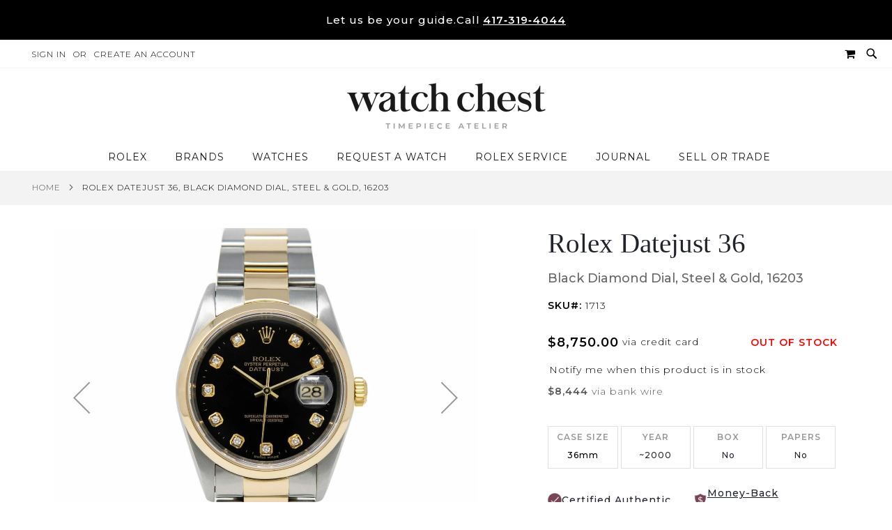

--- FILE ---
content_type: text/html; charset=UTF-8
request_url: https://watchchest.com/rolex-datejust-16203-1713.html
body_size: 125725
content:
<!doctype html>
<html lang="en">
    <head prefix="og: http://ogp.me/ns# fb: http://ogp.me/ns/fb# product: http://ogp.me/ns/product#">
                <meta charset="utf-8"/>
<meta name="title" content="Buy Genuine Used Rolex Datejust 36 16203 Watch - Black Dial | SKU 1713"/>
<meta name="description" content="Certified authentic, 2-year warranty, &amp; handpicked for premium condition. Shop with a dedicated watch specialist today. SKU 1713"/>
<meta name="keywords" content="Rolex, Datejust 36, 16203"/>
<meta name="robots" content="INDEX,FOLLOW"/>
<meta name="viewport" content="width=device-width, initial-scale=1, maximum-scale=1.0, user-scalable=no"/>
<meta name="format-detection" content="telephone=no"/>
<title>Buy Genuine Used Rolex Datejust 36 16203 Watch - Black Dial | SKU 1713</title>
<link  rel="stylesheet" type="text/css"  media="all" href="https://watchchest.com/static/version1765951845/_cache/merged/6ad03f3a0666973309b2f542e1b14f28.css" /><link as="style" rel="preload" type="text/css" media="screen and (min-width: 767px)" href="https://watchchest.com/static/version1765951845/frontend/Pearl/weltpixel_custom_storeview2/en_US/css/styles-l.css" onload="this.rel='stylesheet'" /><noscript><link href="https://watchchest.com/static/version1765951845/frontend/Pearl/weltpixel_custom_storeview2/en_US/css/styles-l.css" media="screen and (min-width: 767px)" rel="stylesheet" type="text/css"></noscript><link as="style" rel="preload" type="text/css" media="screen and (max-width: 1023px)" href="https://watchchest.com/static/version1765951845/frontend/Pearl/weltpixel_custom_storeview2/en_US/WeltPixel_NavigationLinks/css/navigation_mobile.css" onload="this.rel='stylesheet'" /><noscript><link href="https://watchchest.com/static/version1765951845/frontend/Pearl/weltpixel_custom_storeview2/en_US/WeltPixel_NavigationLinks/css/navigation_mobile.css" media="screen and (max-width: 1023px)" rel="stylesheet" type="text/css"></noscript><link as="style" rel="preload" type="text/css" media="screen and (min-width: 1024px)" href="https://watchchest.com/static/version1765951845/frontend/Pearl/weltpixel_custom_storeview2/en_US/WeltPixel_NavigationLinks/css/navigation_desktop.css" onload="this.rel='stylesheet'" /><noscript><link href="https://watchchest.com/static/version1765951845/frontend/Pearl/weltpixel_custom_storeview2/en_US/WeltPixel_NavigationLinks/css/navigation_desktop.css" media="screen and (min-width: 1024px)" rel="stylesheet" type="text/css"></noscript>



<link rel="preload" as="font" crossorigin="anonymous" href="https://watchchest.com/static/version1765951845/frontend/Pearl/weltpixel_custom_storeview2/en_US/fonts/opensans/light/opensans-300.woff2" />
<link rel="preload" as="font" crossorigin="anonymous" href="https://watchchest.com/static/version1765951845/frontend/Pearl/weltpixel_custom_storeview2/en_US/fonts/opensans/regular/opensans-400.woff2" />
<link rel="preload" as="font" crossorigin="anonymous" href="https://watchchest.com/static/version1765951845/frontend/Pearl/weltpixel_custom_storeview2/en_US/fonts/opensans/semibold/opensans-600.woff2" />
<link rel="preload" as="font" crossorigin="anonymous" href="https://watchchest.com/static/version1765951845/frontend/Pearl/weltpixel_custom_storeview2/en_US/fonts/opensans/bold/opensans-700.woff2" />
<link rel="preload" as="font" crossorigin="anonymous" href="https://watchchest.com/static/version1765951845/frontend/Pearl/weltpixel_custom_storeview2/en_US/fonts/Luma-Icons.woff2" />
<link rel="preload" as="font" crossorigin="anonymous" href="https://watchchest.com/static/version1765951845/frontend/Pearl/weltpixel_custom_storeview2/en_US/WeltPixel_DesignElements/fonts/Simple-Line-Icons.woff2" />
<link rel="preload" as="font" crossorigin="anonymous" href="https://watchchest.com/static/version1765951845/frontend/Pearl/weltpixel_custom_storeview2/en_US/WeltPixel_DesignElements/fonts/lined-icons.woff2" />
<link rel="preload" as="font" crossorigin="anonymous" href="https://watchchest.com/static/version1765951845/frontend/Pearl/weltpixel_custom_storeview2/en_US/WeltPixel_DesignElements/fonts/font-icons.woff2" />
<link  rel="canonical" href="https://watchchest.com/rolex-datejust-16203-1713.html" />
<link  rel="icon" type="image/x-icon" href="https://watchchest.com/media/favicon/stores/1/favicon_1.png" />
<link rel="shortcut icon" type="image/x-icon" href="https://watchchest.com/media/favicon/stores/1/favicon_1.png" />







<style>

.wp-st-product-price span.viacredit {
    display: none;
}
span.last_sold {
    display: block;
    font-weight: bold;
}
@media(max-width: 767px){
	.viacredit{
	line-height: 22px !important;
	}
.catalog-product-view .product-info-main .product-info-price .product-info-stock-sku {
        margin-top: -7px;
    }
}

.product-add-form a.show-popupcall {
    margin-bottom: 20px;
}

.viacredit {
    vertical-align: bottom;
    line-height: 35px;
    padding-left: 5px;
    color: #000;
}

.close-popup {
   top: 0px !important;
 }
legend.amhideprice-form-ledend span {
    color: #000000;
    font-weight: 400 !important;
    font-size: 1.8rem;
    letter-spacing: 0;
}

legend.amhideprice-form-ledend .product-name {
    color: #000000;
    font-weight: 500 !important;
    font-size: 1.8rem;
}

div#hubspot-form-container {
        margin-top: 20px;
    }

    legend.legend.amhideprice-form-ledend {
        font-size: large;
        text-align: center;
    }

.custom-slider .content_slider {
    position: relative !important;
    top: 0 !important;
    left: 0 !important;
    width: auto !important;
    margin: auto !important;
}
.owl-carousel .banner-item .content_slider .buttons a.action.primary {
    margin: 10px 0px;
    font-size: 14px;
}
.owl-carousel .banner-item{
	padding-bottom:25px !important;
}

.renewed-class {
    margin-left: 10px;
}
.icon-div{
 margin-right: 10px;
}
.catalog-category-view .category-slider{
    margin-bottom: 30px;
}
.catalog-category-view .category-slider .slick-slide{
    margin: 0px 5px;
}
.category-slider.imgcategoryslickslider{
    margin-bottom: 30px;
}
.category-slider.imgcategoryslickslider .slick-slide{
    margin: 0px 5px;
}
.category-slide.imgcategoryslickslider a{
    border: 1px solid #ccc;
	border-radius: 100px;
	padding: 5px 15px;
	height: 58px;
	width: 100% !important;
    grid-gap: 5px;
    display:flex !important;
    justify-content: center;
	align-items: center;
    text-align: center;
}
.category-slide.imgcategoryslickslider a img{
    max-width: 40px;
}
.category-slider button{
    border: 0px !important;
    background: transparent !important;
}

/* white spaces remove */
.products-grid.products-upsell,
.owl-carousel-products-upsell{
    margin-bottom: 0px;
    padding-bottom: 0px;
}
.page-products .columns {
    padding-top: 15px;
}
/* white spaces remove end */
@media only screen and (max-width: 767px){
.page-wrapper .page-footer .footer.content .footer-v3 .details-v3 a {
    color: #999;
    font-weight: 600;
}
}

/* Slider */
.service-testimonial-block {
padding:50px 50px 150px;
margin: 0px -15px 50px;
}
@media(max-width:767px){
.service-testimonial-block {
    padding: 0px 0px 85px;
    margin: 0px 0px 50px;
}
}

.owl-theme .owl-dots {
  bottom: -90px;
}
.owl-carousel .banner-item .content_slider.banner-type-3 {
  padding: 20px 40px 20px;
}

@media(max-width:767px){
.owl-carousel .banner-item .content_slider.banner-type-3 {
  padding: 20px;
}
.service-testimonial-heading {
  font-size: 24px;
margin-bottom:0px;
}

}

.service-testimonial {
min-height: 300px;
}

.service-testimonial-heading {
  font-size: 32px;
  line-height: 44px;
  font-weight: 400;
  text-transform: capitalize;
margin: 0 0 50px;
font-family: 'Chapaza' !important;
}


.service-testimonial-block .owl-controls .owl-prev{
     left:-35px !important;   
}
.service-testimonial-block .owl-controls .owl-next{
     right:-35px !important;   
}  
.details-container {
	max-width: 100% !important;
}
.details-container .container_row {
	max-width: 100% !important;
}
/* Slider */  

.product-info-main .product-info-price{
	margin-top: 15px;
}   


.column.main .products-grid .product-item .product-item-info {
    text-align: center;
    margin: 0;
    padding: 10px;
}

/*PDP page you may like slider*/

.catalog-product-view .products-grid.products-upsell .product-item .product-item-info .product-item-details>* {
    margin-bottom: 0px !important;
}
.catalog-product-view  .service-testimonial-block{
	padding: 20px 50px 50px !important;
}
.catalog-product-view  .service-testimonial-block figure{
	margin-top: 0px !important;
}
.catalog-product-view  .service-testimonial-block h3.service-testimonial-heading{
	margin-bottom: 0px !important;
}
.catalog-product-view .service-testimonial-block .owl-theme .owl-dots {
    bottom: -40px !important;
}

.cms-index-index .products-grid.grid .product-item-photo .product-image-wrapper{
    padding-bottom: 125% !important;
}
</style>




        
<!-- Google Tag Manager by MagePal -->



<!-- End Google Tag Manager by MagePal -->
    
    


<!--  twitter product cards-->
<meta name="twitter:card" content="summary_large_image"/>
<meta name="twitter:domain" content="https://watchchest.com/"/>
<meta name="twitter:site" content="@WatchChest"/>
<meta name="twitter:creator" content=""/>
<meta name="twitter:title" content="Rolex Datejust 36, Black Diamond Dial, Steel &amp; Gold, 16203"/>
<meta name="twitter:description" content="Surpass ordinary with the gold &amp; steel Rolex Datejust 36mm 16203 wristwatch. Featuring a black diamond dial, smooth bezel, &amp; Oyster bracelet "/>
<meta name="twitter:image" content="https://watchchest.com/media/catalog/product/cache/53d5cde7db2c82ec4f6bd761ab9214db/_/r/_rolex_datejust_36_16203_wristwatch_black_diamond_oyster-5.jpg"/>
<meta name="twitter:data1" content="USD8750.00"/>
<meta name="twitter:label1" content="PRICE"/>
<meta name="twitter:data2" content="US"/>
<meta name="twitter:label2" content="LOCATION"/>
<!--  twitter product cards-->
<!--  facebook open graph -->
    <meta property="fb:app_id" content="4863253890458643"/>
<meta property="og:site_name" content="Watch Chest"/>
<meta property="og:type" content="product"/>
<meta property="og:title" content="Rolex Datejust 36, Black Diamond Dial, Steel & Gold, 16203"/>
<meta property="og:image" content="https://watchchest.com/media/catalog/product/cache/53d5cde7db2c82ec4f6bd761ab9214db/_/r/_rolex_datejust_36_16203_wristwatch_black_diamond_oyster-5.jpg"/>
<meta property="og:description" content="Surpass ordinary with the gold &amp; steel Rolex Datejust 36mm 16203 wristwatch. Featuring a black diamond dial, smooth bezel, &amp; Oyster bracelet "/>
<meta property="og:url" content="https://watchchest.com/rolex-datejust-16203-1713.html"/>
<meta property="product:price:amount" content="8750.00"/>
<meta property="product:price:currency" content="USD"/>
<meta property="product:availability" content="outofstock"/>
<meta property="product:retailer_item_id" content="1713"/>
<!--  facebook open graph -->
<!-- rich pins -->
<meta name="pinterest-rich-pin" content="enabled"/>
<!-- rich pins -->
    
    </head>
    <body data-container="body"
          data-mage-init='{"loaderAjax": {}, "loader": { "icon": "https://watchchest.com/static/version1765951845/frontend/Pearl/weltpixel_custom_storeview2/en_US/images/loader-2.gif"}}'
        id="html-body" class="theme-pearl wp-swatch-first product-page-v3 store-view-default wp-sl catalog-product-view product-rolex-datejust-16203-1713 page-layout-1column">
        
<!-- Google Tag Manager by MagePal -->
<noscript><iframe src="//www.googletagmanager.com/ns.html?id=GTM-TBKKMV4"
height="0" width="0" style="display:none;visibility:hidden"></iframe></noscript>
<!-- End Google Tag Manager by MagePal -->



<div class="cookie-status-message" id="cookie-status">
    The store will not work correctly in the case when cookies are disabled.</div>




    <noscript>
        <div class="message global noscript">
            <div class="content">
                <p>
                    <strong>JavaScript seems to be disabled in your browser.</strong>
                    <span>
                        For the best experience on our site, be sure to turn on Javascript in your browser.                    </span>
                </p>
            </div>
        </div>
    </noscript>


<!-- Start DataLayer by MagePal -->

<!-- Start DataLayer by MagePal  -->



<form style="display:none;"
      class="form"
      action="https://watchchest.com/sociallogin/account/loginPost/"
      method="post"
      id="sociallogin-form"
      data-mage-init='{"validation":{}}'
>
    <input name="form_key" type="hidden" value="4N7bI0lPPIZkqN3y" />    <input id="sociallogin-referer" name="referer" type="hidden" value="" />
    <input name="sociallogin-checkout" type="hidden" value="" />
    <input id="sociallogin-submit" type="submit" value="" />
</form><div class="page-wrapper"><div class="page-header page-header-v4"><header class="page-header"><div class="header-global-promo"><div class="global-notification-wrapper display-always" data-mage-init='{"WeltPixel_CustomHeader/js/globalPromo": {"mobileBreakPoint": 767}}'>
    <div class="notice-inner">
        <div data-content-type="html" data-appearance="default" data-element="main" data-decoded="true"><div class="wpx-static-content" role="region" aria-label="Promotional message"
     style="text-align:center;background:#000;color:#fff;padding:8px 12px;font-size:15px;font-weight:500;display:block !important;line-height:1.4;">
  <div class="wpx-check"
       style="display:inline-flex;align-items:center;gap:6px;flex-wrap:wrap;justify-content:center;max-width:100%;">
    Let us be your guide. 
    <span style="display:inline-flex;flex-wrap:nowrap;white-space:nowrap;">
      Call
      <a href="tel:14173194044" class="wpx-link"
         style="text-decoration:underline;color:#fff;font-weight:600;margin-left:4px;white-space:nowrap;">
        417&#8209;319&#8209;4044
      </a>
    </span>
  </div>
</div></div><style></style>    </div>
    </div>
</div><div class="panel wrapper"><div class="panel header"><ul class="compare wrapper"><li class="item link compare" data-bind="scope: 'compareProducts'" data-role="compare-products-link">
    <a class="action compare no-display" title="Compare&#x20;Products"
       data-bind="attr: {'href': compareProducts().listUrl}, css: {'no-display': !compareProducts().count}"
    >
        Compare Products        <span class="counter qty" data-bind="text: compareProducts().countCaption"></span>
    </a>
</li>

</ul><a class="action skip contentarea"
   href="#contentarea">
    <span>
        Skip to Content    </span>
</a>
<ul class="header links">    <li class="greet welcome" data-bind="scope: 'customer'">
        <!-- ko if: customer().fullname  -->
        <span class="logged-in"
              data-bind="text: new String('Welcome, %1!').replace('%1', customer().fullname)">
        </span>
        <!-- /ko -->
        <!-- ko ifnot: customer().fullname  -->
        <span class="not-logged-in"
              data-bind="html: ''"></span>
                <!-- /ko -->
    </li>
    
<li class="link authorization-link" data-label="or">
    <a href="#" class="sl-ajax-login ajax-login"        >Sign In</a>
</li>
<li><a href="#" id="idtGcHtkjj" class="sl-ajax-login ajax-register" >Create an Account</a></li></ul><div class="header_right">
<div class="wrap">
    <div id="search-mod" class="modal">
        <div class="close-sec search-visible-md">
            <a class="closebutton icon-line-cross"></a>
        </div>
        <div class="modal-content">
            <div class="block block-search wpx-block-search">
                <div class="block block-content">
                    <form class="form minisearch version-2" id="search_mini_form" action="https://watchchest.com/catalogsearch/result/" method="get">
                        <div class="field search wpx-pos-search">
                            <label class="label active" for="search" data-role="minisearch-label">
                                <span>Search</span>
                            </label>
                            <div class="control vertically-control">
                                <input id="search"
                                                                           type="text"
                                       name="q"
                                       value=""
                                       placeholder="Search the chest..."
                                       class="input-text vertically-black"
                                       maxlength="128"
                                       role="combobox"
                                       aria-haspopup="false"
                                       aria-expanded="false"
                                       aria-autocomplete="both"
                                       autocomplete="off"/>

                                <div class="actions wpx-pos-search search-visible-md" >
                                    <button type="submit" class="action search" title="Search"></button>
                                </div>


                                
                                    <div id="searchautocomplete" class="searchautocomplete vertically" style="width: 350px; background: #FFFFFF; color: #000000">
                    <div class="separator" style="background: #F0EFF0; color:#000000">Popular Suggestions</div>
            <div id="search_autocomplete" class="wpx-search-autocomplete"></div>
        
                    <div class="container-autocomplete cat-container"></div>
        
                                <div class="container-autocomplete">
                                    <div class="wpx-header"><!--<div class="sale"> <p><b>20% off</b> for all dresses</p> </div> <style> .sale{ margin: 0 auto; background: #242424; color: white; padding: 10px; text-align: center; font-size: 13px; } </style>--></div>
                                <div class="prod-container"></div>
                <div class="more-results">
                    <a onclick="document.getElementById('search_mini_form').submit()" class="advanced_search"></a>
                </div>
                                    <div class="wpx-footer"><!--<div class="free-returns"> <div class="footer-img"></div> </div> <style> .free-returns{ margin: 0 auto; background: #242424;padding:10px; } </style>--></div>
                            </div>
            </div>


    
<div class="nested">
    <a class="action advanced" href="https://watchchest.com/catalogsearch/advanced/" data-action="advanced-search">
        Advanced Search    </a>
</div>

                                            </div>
                        </div>
                    </form>
                    <div class="customHtml">
                        <!--<p class="search-description"> <span># Type at least 3 character to search</span> <span># Hit enter to search</span> </p> <style> .search-description{ padding: 10px 20px; } .search-description span{ color: #F8F8F8; margin-right: 20px; } </style>-->                    </div>
                </div>
            </div>
        </div>
    </div>
</div>

<div class="block block-search search-visible-md minisearch-v2">
    <div class="block block-content">
        <i class="open-modal-search icon-search3"></i>
    </div>
</div>



<div data-block="minicart" class="minicart-wrapper quickcart-wrapper minicart-weltpixel">
    <a class="action showcart" href="https://watchchest.com/checkout/cart/"
       data-bind="scope: 'minicart_content'">
        <span class="text">My Cart</span>
        <span class="counter qty empty"
              data-bind="css: { empty: !!getCartParam('summary_count') == false }, blockLoader: isLoading">
            <span class="counter-number"><!-- ko text: getCartParam('summary_count') --><!-- /ko --></span>
            <span class="counter-label">
            <!-- ko if: getCartParam('summary_count') -->
                <!-- ko text: getCartParam('summary_count') --><!-- /ko -->
                <!-- ko i18n: 'items' --><!-- /ko -->
                <!-- /ko -->
            </span>
        </span>
    </a>
            <div class="block block-minicart block-quickcart empty"
             data-role="dropdownDialog"
             data-mage-init='{"dropdownDialog":{
                "appendTo":"[data-block=minicart]",
                "triggerTarget":".showcart",
                "timeout": "2000",
                "closeOnMouseLeave": false,
                "closeOnEscape": true,
                "triggerClass":"active",
                "parentClass":"active",
                "buttons":[]}}'
        >
                <div id="minicart-content-wrapper" class="quickcart-content-wrapper" data-bind="scope: 'minicart_content'">
                    <!-- ko template: getTemplate() --><!-- /ko -->
                </div>
                    </div>
        
    

            <style>
        .block-content-quickcart .quickcart-top {
            background: #000000;
            color: #FFFFFF;
            height: 50px;
            line-height: 50px;
        }
        .block-content-quickcart .quickcart-top button.close {
            height: 50px;
        }
        .block-content-quickcart .quickcart-top button.close span {
            color: #FFFFFF;
        }
        .block-content-quickcart .quickcart-top .action.close::before {
            color: #FFFFFF;
        }
        .block-content-quickcart .quickcart-bottom-container .subtotal {
            background: #F6F6F6;
            color: #000000;
        }
        
            </style>
</div>
</div></div></div><div class="header content"><span data-action="toggle-nav" class="action nav-toggle"><span>Toggle Nav</span></span>

    <div class="desktop-logo desktop-logo-all">
        <a
            class="logo "
            href="https://watchchest.com/"
            title="Watch&#x20;Chest,&#x20;LLC"
            aria-label="store logo">
            <img src="https://watchchest.com/media/logo/stores/1/MainLogoblack.png"
                 title="Watch&#x20;Chest,&#x20;LLC"
                 alt="Watch&#x20;Chest,&#x20;LLC"
                width="170"                height="66"            />
        </a>
    </div>
</div>        
</header></div>    <div class="sections nav-sections-4&#x20;nav-sections">
                <div class="section-items nav-sections-4&#x20;nav-sections-items"
             data-mage-init='{"tabs":{"openedState":"active"}}'>
                                            <div class="section-item-title nav-sections-4&#x20;nav-sections-item-title"
                     data-role="collapsible">
                    <a class="nav-sections-4&#x20;nav-sections-item-switch"
                       data-toggle="switch" href="#store.menu">
                        Menu                    </a>
                </div>
                <div class="section-item-content nav-sections-4&#x20;nav-sections-item-content"
                     id="store.menu"
                     data-role="content">
                    
<nav class="navigation" data-action="navigation">
    <ul data-mage-init='{"menu":{"responsive":true, "expanded":true, "position":{"my":"left top","at":"left bottom"}}}'>
        <li  class="megamenu level-top-fullwidth  level0 nav-1 category-item first level-top parent mm-first-item mm-has-children"   ><a href="https://watchchest.com/rolex-watches.html"  class="level-top label-position-center"><span class="mm-subcategory-title underline-megamenu left-right" >Rolex</span></a><ul class="level0 submenu fullwidth  has-menu-block right-block-child bottom-block-child left-block-child " style="display: none;"><li class="submenu-child"><div class="fullwidth-wrapper"><div class="fullwidth-wrapper-inner"><ul class="columns-group columns-group-block left-group inner" style="width: 19.5%"><li class="submenu-child left-block-child"><div class="menu-block  left-block block-container"><div></div></div></li></ul><ul class="columns-group starter" style="width: 19.5%"><li  class="megamenu level1 nav-1-1 category-item first mm-first-item mm-no-children"   ><a href="https://watchchest.com/rolex-air-king.html"  class=" label-position-center " ><span class="mm-subcategory-title underline-megamenu left-right" >Rolex Air-King</span></a></li><li  class="megamenu level1 nav-1-2 category-item mm-no-children"   ><a href="https://watchchest.com/rolex-cellini.html"  class=" label-position-center " ><span class="mm-subcategory-title underline-megamenu left-right" >Rolex Cellini</span></a></li><li  class="megamenu level1 nav-1-3 category-item mm-no-children"   ><a href="https://watchchest.com/rolex-datejust.html"  class=" label-position-center " ><span class="mm-subcategory-title underline-megamenu left-right" >Rolex Datejust</span></a></li><li  class="megamenu level1 nav-1-4 category-item mm-no-children"   ><a href="https://watchchest.com/rolex-day-date.html"  class=" label-position-center " ><span class="mm-subcategory-title underline-megamenu left-right" >Rolex Day-Date</span></a></li><li  class="megamenu level1 nav-1-5 category-item mm-no-children"   ><a href="https://watchchest.com/rolex-cosmograph-daytona.html"  class=" label-position-center " ><span class="mm-subcategory-title underline-megamenu left-right" >Rolex Daytona</span></a></li><li  class="megamenu level1 nav-1-6 category-item mm-no-children"   ><a href="https://watchchest.com/rolex-deepsea.html"  class=" label-position-center " ><span class="mm-subcategory-title underline-megamenu left-right" >Rolex Deepsea</span></a></li><li  class="megamenu level1 nav-1-7 category-item mm-no-children"   ><a href="https://watchchest.com/rolex-explorer.html"  class=" label-position-center " ><span class="mm-subcategory-title underline-megamenu left-right" >Rolex Explorer</span></a></li></ul><ul class="columns-group inner"style="width: 19.5%"><li  class="megamenu level1 nav-1-8 category-item mm-no-children"   ><a href="https://watchchest.com/rolex-explorer-2.html"  class=" label-position-center " ><span class="mm-subcategory-title underline-megamenu left-right" >Rolex Explorer II</span></a></li><li  class="megamenu level1 nav-1-9 category-item mm-no-children"   ><a href="https://watchchest.com/rolex-gmt-master.html"  class=" label-position-center " ><span class="mm-subcategory-title underline-megamenu left-right" >Rolex GMT-Master</span></a></li><li  class="megamenu level1 nav-1-10 category-item mm-no-children"   ><a href="https://watchchest.com/rolex-gmt-master-ii.html"  class=" label-position-center " ><span class="mm-subcategory-title underline-megamenu left-right" >Rolex GMT-Master II</span></a></li><li  class="megamenu level1 nav-1-11 category-item mm-no-children"   ><a href="https://watchchest.com/rolex-lady-datejust.html"  class=" label-position-center " ><span class="mm-subcategory-title underline-megamenu left-right" >Rolex Lady-Datejust</span></a></li><li  class="megamenu level1 nav-1-12 category-item mm-no-children"   ><a href="https://watchchest.com/rolex-milgauss.html"  class=" label-position-center " ><span class="mm-subcategory-title underline-megamenu left-right" >Rolex Milgauss</span></a></li><li  class="megamenu level1 nav-1-13 category-item mm-no-children"   ><a href="https://watchchest.com/rolex-oyster-perpetual.html"  class=" label-position-center " ><span class="mm-subcategory-title underline-megamenu left-right" >Rolex Oyster Perpetual</span></a></li><li  class="megamenu level1 nav-1-14 category-item mm-no-children"   ><a href="https://watchchest.com/rolex-pearlmaster.html"  class=" label-position-center " ><span class="mm-subcategory-title underline-megamenu left-right" >Rolex Pearlmaster</span></a></li></ul><ul class="columns-group inner"style="width: 19.5%"><li  class="megamenu level1 nav-1-15 category-item mm-no-children"   ><a href="https://watchchest.com/rolex-sea-dweller.html"  class=" label-position-center " ><span class="mm-subcategory-title underline-megamenu left-right" >Rolex Sea-Dweller</span></a></li><li  class="megamenu level1 nav-1-16 category-item mm-no-children"   ><a href="https://watchchest.com/rolex-sky-dweller.html"  class=" label-position-center " ><span class="mm-subcategory-title underline-megamenu left-right" >Rolex Sky-Dweller</span></a></li><li  class="megamenu level1 nav-1-17 category-item mm-no-children"   ><a href="https://watchchest.com/rolex-submariner.html"  class=" label-position-center " ><span class="mm-subcategory-title underline-megamenu left-right" >Rolex Submariner</span></a></li><li  class="megamenu level1 nav-1-18 category-item mm-no-children"   ><a href="https://watchchest.com/rolex-yacht-master.html"  class=" label-position-center " ><span class="mm-subcategory-title underline-megamenu left-right" >Rolex Yacht-Master</span></a></li><li  class="megamenu level1 nav-1-19 category-item last mm-no-children"   ><a href="https://watchchest.com/rolex-yacht-master-ii.html"  class=" label-position-center " ><span class="mm-subcategory-title underline-megamenu left-right" >Rolex Yacht-Master II</span></a></li><span class="close columns-group last"></span></ul><ul class="columns-group columns-group-block right-group inner" style="width: 19.5%"><li class="submenu-child right-block-child"><div class="menu-block  right-block block-container"><a href="/rolex-day-date.html"><img class="lazyOwl" src="https://watchchest.com/media/wysiwyg/rolex-megav2.jpg" width="300" height="300" alt="" /></a></div></li></ul><ul class="columns-group columns-group-block bottom-group inner"><li class="submenu-child bottom-block-child"><div class="menu-block  bottom-block block-container"><img  class="lazyOwl" src="https://watchchest.com/media/wysiwyg/mega-menu-bottom-test3.png"  alt="" />
<style>
.level-top-fullwidth .fullwidth-wrapper .columns-group-block:last-child {
    position: absolute;
    left: 0;
    padding: 15px 0 !important;
    margin: 0;
    bottom: -43px;
    background: #f3f3f4;
}
.level-top-fullwidth .fullwidth-wrapper .columns-group-block:last-child .submenu-child {
    margin: 0;
}
.level-top-fullwidth .fullwidth-wrapper .columns-group-block:last-child .menu-block {
    padding: 0 !important;
}
.level-top-fullwidth .fullwidth-wrapper .columns-group-block:last-child .menu-block img {
    margin: 0 auto;
    float: none;
    display: block;
    width: 600px;
   
}
</style></div></li></ul></div></div></li><!-- end submenu-child --></ul><!-- end submenu --></li><li  class="megamenu level-top-fullwidth  level0 nav-2 category-item level-top parent mm-has-children"   ><a href="https://watchchest.com/brands.html"  class="level-top label-position-center"><span class="mm-subcategory-title underline-megamenu left-right" >Brands</span></a><ul class="level0 submenu fullwidth hide-all-category  has-menu-block right-block-child bottom-block-child left-block-child " style="display: none;"><li class="submenu-child"><div class="fullwidth-wrapper"><div class="fullwidth-wrapper-inner"><ul class="columns-group columns-group-block left-group inner" style="width: 19.5%"><li class="submenu-child left-block-child"><div class="menu-block  left-block block-container"><div></div></div></li></ul><ul class="columns-group starter" style="width: 19.5%"><li  class="megamenu level1 nav-2-1 category-item first mm-first-item mm-no-children"   ><a href="https://watchchest.com/rolex-watches.html"  class=" label-position-center " ><span class="mm-subcategory-title underline-megamenu left-right" >Rolex</span></a></li><li  class="megamenu level1 nav-2-2 category-item mm-no-children"   ><a href="https://watchchest.com/a-lange-and-sohne-watches.html"  class=" label-position-center " ><span class="mm-subcategory-title underline-megamenu left-right" >A. Lange and Söhne</span></a></li><li  class="megamenu level1 nav-2-3 category-item mm-no-children"   ><a href="https://watchchest.com/audemars-piguet-watches.html"  class=" label-position-center " ><span class="mm-subcategory-title underline-megamenu left-right" >Audemars Piguet</span></a></li><li  class="megamenu level1 nav-2-4 category-item mm-no-children"   ><a href="https://watchchest.com/breitling-watches.html"  class=" label-position-center " ><span class="mm-subcategory-title underline-megamenu left-right" >Breitling</span></a></li><li  class="megamenu level1 nav-2-5 category-item mm-no-children"   ><a href="https://watchchest.com/cartier-watches.html"  class=" label-position-center " ><span class="mm-subcategory-title underline-megamenu left-right" >Cartier</span></a></li><li  class="megamenu level1 nav-2-6 category-item mm-no-children"   ><a href="https://watchchest.com/hublot-watches.html"  class=" label-position-center " ><span class="mm-subcategory-title underline-megamenu left-right" >Hublot</span></a></li><li  class="megamenu level1 nav-2-7 category-item mm-no-children"   ><a href="https://watchchest.com/iwc-watches.html"  class=" label-position-center " ><span class="mm-subcategory-title underline-megamenu left-right" >IWC</span></a></li></ul><ul class="columns-group inner"style="width: 19.5%"><li  class="megamenu level1 nav-2-8 category-item mm-no-children"   ><a href="https://watchchest.com/omega-watches.html"  class=" label-position-center " ><span class="mm-subcategory-title underline-megamenu left-right" >Omega</span></a></li><li  class="megamenu level1 nav-2-9 category-item mm-no-children"   ><a href="https://watchchest.com/panerai-watches.html"  class=" label-position-center " ><span class="mm-subcategory-title underline-megamenu left-right" >Panerai</span></a></li><li  class="megamenu level1 nav-2-10 category-item mm-no-children"   ><a href="https://watchchest.com/patek-philippe-watches.html"  class=" label-position-center " ><span class="mm-subcategory-title underline-megamenu left-right" >Patek Philippe</span></a></li><li  class="megamenu level1 nav-2-11 category-item mm-no-children"   ><a href="https://watchchest.com/richard-mille-watches.html"  class=" label-position-center " ><span class="mm-subcategory-title underline-megamenu left-right" >Richard Mille</span></a></li><li  class="megamenu level1 nav-2-12 category-item mm-no-children"   ><a href="https://watchchest.com/tag-heuer-watches.html"  class=" label-position-center " ><span class="mm-subcategory-title underline-megamenu left-right" >TAG Heuer</span></a></li><li  class="megamenu level1 nav-2-13 category-item mm-no-children"   ><a href="https://watchchest.com/tudor-watches.html"  class=" label-position-center " ><span class="mm-subcategory-title underline-megamenu left-right" >Tudor</span></a></li><li  class="megamenu level1 nav-2-14 category-item last mm-no-children"   ><a href="https://watchchest.com/vacheron-constantin-watches.html"  class=" label-position-center " ><span class="mm-subcategory-title underline-megamenu left-right" >Vacheron Constantin</span></a></li><span class="close columns-group last"></span></ul><ul class="columns-group columns-group-block right-group inner" style="width: 19.5%"><li class="submenu-child right-block-child"><div class="menu-block  right-block block-container"><a href="/brands/rolex-watches.html"><img class="lazyOwl" src="https://watchchest.com/media/wysiwyg/rolex-megav1.jpg" width="300" height="300" alt="" /></a></div></li></ul><ul class="columns-group columns-group-block bottom-group inner"><li class="submenu-child bottom-block-child"><div class="menu-block  bottom-block block-container"><img class="lazyOwl" src="https://watchchest.com/media/wysiwyg/mega-menu-bottom-test3.png" alt="" />
<style>
.level-top-fullwidth .fullwidth-wrapper .columns-group-block:last-child {
    position: absolute;
    left: 0;
    padding: 15px 0 !important;
    margin: 0;
    bottom: -43px;
    background: #f3f3f4;
}
.level-top-fullwidth .fullwidth-wrapper .columns-group-block:last-child .submenu-child {
    margin: 0;
}
.level-top-fullwidth .fullwidth-wrapper .columns-group-block:last-child .menu-block {
    padding: 0 !important;
}
.level-top-fullwidth .fullwidth-wrapper .columns-group-block:last-child .menu-block img {
    margin: 0 auto;
    float: none;
    display: block;
    width: 600px;
}
</style></div></li></ul></div></div></li><!-- end submenu-child --></ul><!-- end submenu --></li><li  class="megamenu level-top-fullwidth  level0 nav-3 category-item level-top parent mm-has-children"   ><a href="https://watchchest.com/watches.html"  class="level-top label-position-center"><span class="mm-subcategory-title underline-megamenu left-right" >Watches</span></a><ul class="level0 submenu fullwidth  has-menu-block right-block-child bottom-block-child left-block-child " style="display: none;"><li class="submenu-child"><div class="fullwidth-wrapper"><div class="fullwidth-wrapper-inner"><ul class="columns-group columns-group-block left-group inner" style="width: 19.5%"><li class="submenu-child left-block-child"><div class="menu-block  left-block block-container"><div></div></div></li></ul><ul class="columns-group starter" style="width: 19.5%"><li  class="megamenu level1 nav-3-1 category-item first mm-first-item mm-no-children"   ><a href="https://watchchest.com/mens-watches.html"  class=" label-position-center " ><span class="mm-subcategory-title underline-megamenu left-right" >Men&#039;s Watches</span></a></li><li  class="megamenu level1 nav-3-2 category-item mm-no-children"   ><a href="https://watchchest.com/womens-watches.html"  class=" label-position-center " ><span class="mm-subcategory-title underline-megamenu left-right" >Women&#039;s Watches</span></a></li><li  class="megamenu level1 nav-3-3 category-item mm-no-children"   ><a href="https://watchchest.com/renewed-watches.html"  class=" label-position-center " ><span class="mm-subcategory-title underline-megamenu left-right" >Artisan Renewed Watches</span></a></li><li  class="megamenu level1 nav-3-4 category-item mm-no-children"   ><a href="https://watchchest.com/new-arrivals.html"  class=" label-position-center " ><span class="mm-subcategory-title underline-megamenu left-right" >New Arrivals</span></a></li><li  class="megamenu level1 nav-3-5 category-item mm-no-children"   ><a href="https://watchchest.com/most-popular.html"  class=" label-position-center " ><span class="mm-subcategory-title underline-megamenu left-right" >Most Popular</span></a></li><li  class="megamenu level1 nav-3-6 category-item mm-no-children"   ><a href="https://watchchest.com/unique-watches.html"  class=" label-position-center " ><span class="mm-subcategory-title underline-megamenu left-right" >Rare Finds</span></a></li><li  class="megamenu level1 nav-3-7 category-item mm-no-children"   ><a href="https://watchchest.com/vintage-watches.html"  class=" label-position-center " ><span class="mm-subcategory-title underline-megamenu left-right" >Vintage Watches</span></a></li></ul><ul class="columns-group inner"style="width: 19.5%"><li  class="megamenu level1 nav-3-8 category-item mm-no-children"   ><a href="https://watchchest.com/gold-watches.html"  class=" label-position-center " ><span class="mm-subcategory-title underline-megamenu left-right" >Gold Watches</span></a></li><li  class="megamenu level1 nav-3-9 category-item mm-no-children"   ><a href="https://watchchest.com/steel-gold-watches.html"  class=" label-position-center " ><span class="mm-subcategory-title underline-megamenu left-right" >Steel &amp; Gold Watches</span></a></li><li  class="megamenu level1 nav-3-10 category-item mm-no-children"   ><a href="https://watchchest.com/stainless-steel-watches.html"  class=" label-position-center " ><span class="mm-subcategory-title underline-megamenu left-right" >Steel Watches</span></a></li><li  class="megamenu level1 nav-3-11 category-item mm-no-children"   ><a href="https://watchchest.com/gemstone-watches.html"  class=" label-position-center " ><span class="mm-subcategory-title underline-megamenu left-right" >Gem-set Watches</span></a></li><li  class="megamenu level1 nav-3-12 category-item mm-no-children"   ><a href="https://watchchest.com/sport-watches.html"  class=" label-position-center " ><span class="mm-subcategory-title underline-megamenu left-right" >Sport Watches</span></a></li><li  class="megamenu level1 nav-3-13 category-item mm-no-children"   ><a href="https://watchchest.com/dress-watches.html"  class=" label-position-center " ><span class="mm-subcategory-title underline-megamenu left-right" >Dress Watches</span></a></li><li  class="megamenu level1 nav-3-14 category-item mm-no-children"   ><a href="https://watchchest.com/dive-watches.html"  class=" label-position-center " ><span class="mm-subcategory-title underline-megamenu left-right" >Dive Watches</span></a></li></ul><ul class="columns-group inner"style="width: 19.5%"><li  class="megamenu level1 nav-3-15 category-item mm-no-children"   ><a href="https://watchchest.com/travel-watches.html"  class=" label-position-center " ><span class="mm-subcategory-title underline-megamenu left-right" >Travel Watches</span></a></li><li  class="megamenu level1 nav-3-16 category-item mm-no-children"   ><a href="https://watchchest.com/chronograph-watches.html"  class=" label-position-center " ><span class="mm-subcategory-title underline-megamenu left-right" >Chronograph Watches</span></a></li><li  class="megamenu level1 nav-3-17 category-item mm-no-children"   ><a href="https://watchchest.com/yachting-watches.html"  class=" label-position-center " ><span class="mm-subcategory-title underline-megamenu left-right" >Sailing Watches</span></a></li><li  class="megamenu level1 nav-3-18 category-item mm-no-children"   ><a href="https://watchchest.com/gift-watches-for-women.html"  class=" label-position-center " ><span class="mm-subcategory-title underline-megamenu left-right" >Gifts For Her</span></a></li><li  class="megamenu level1 nav-3-19 category-item mm-no-children"   ><a href="https://watchchest.com/gift-watches-for-men.html"  class=" label-position-center " ><span class="mm-subcategory-title underline-megamenu left-right" >Gifts For Him</span></a></li><li  class="megamenu level1 nav-3-20 category-item last mm-no-children"   ><a href="https://watchchest.com/specials.html"  class=" label-position-center " ><span class="mm-subcategory-title underline-megamenu left-right" >Specials</span></a></li><span class="close columns-group last"></span></ul><ul class="columns-group columns-group-block right-group inner" style="width: 19.5%"><li class="submenu-child right-block-child"><div class="menu-block  right-block block-container"><a href="/watches/most-popular.html"><img class="lazyOwl" src="https://watchchest.com/media/wysiwyg/best-sellers-megav3.jpg"  alt="" /></a></div></li></ul><ul class="columns-group columns-group-block bottom-group inner"><li class="submenu-child bottom-block-child"><div class="menu-block  bottom-block block-container"><img  class="lazyOwl" src="https://watchchest.com/media/wysiwyg/mega-menu-bottom-test3.png"  alt="" />
<style>
.level-top-fullwidth .fullwidth-wrapper .columns-group-block:last-child {
    position: absolute;
    left: 0;
    padding: 15px 0 !important;
    margin: 0;
    bottom: -43px;
    background: #f3f3f4;
}
.level-top-fullwidth .fullwidth-wrapper .columns-group-block:last-child .submenu-child {
    margin: 0;
}
.level-top-fullwidth .fullwidth-wrapper .columns-group-block:last-child .menu-block {
    padding: 0 !important;
}
.level-top-fullwidth .fullwidth-wrapper .columns-group-block:last-child .menu-block img {
    margin: 0 auto;
    float: none;
    display: block;
    width: 600px;
   
}
</style></div></li></ul></div></div></li><!-- end submenu-child --></ul><!-- end submenu --></li><li  class="megamenu level-top-sectioned  level0 nav-4 category-item level-top mm-no-children"   ><a href="https://watchchest.com/find-a-watch"  class="level-top label-position-center"><span class="mm-subcategory-title underline-megamenu left-right" >Request a Watch</span></a></li><li  class="megamenu level-top-fullwidth  level0 nav-5 category-item level-top mm-no-children"   ><a href="https://watchchest.com/rolex-watch-repair"  class="level-top label-position-center"><span class="mm-subcategory-title underline-megamenu left-right" >Rolex Service</span></a></li><li  class="megamenu level-top-sectioned  level0 nav-6 category-item level-top mm-no-children"   ><a href="https://watchchest.com/journal.html"  class="level-top label-position-center"><span class="mm-subcategory-title underline-megamenu left-right" >Journal</span></a></li><li  class="megamenu level-top-sectioned  level0 nav-7 category-item level-top mm-no-children"   ><a href="https://watchchest.com/sell-trade-your-watch"  class="level-top label-position-center"><span class="mm-subcategory-title underline-megamenu left-right" >Sell Or Trade</span></a></li><style>body .nav-sections .navigation .level0.submenu a, .navigation .megamenu.level0 .submenu .active > a, .navigation .megamenu.level0 .submenu .has-active > a{ color:#000000 ;}body .nav-sections .navigation ul li.megamenu.level-top-fullwidth.level0 ul.level0.submenu [data-has-children] >  a span:nth-last-child(2):before,body .nav-sections .navigation ul li.megamenu.level-top-sectioned.level0 ul.level0.submenu [data-has-children] >  a span:nth-last-child(2):before{ background-color:#000000 ;}body .nav-sections .navigation ul li.megamenu.level0 ul.level0.submenu.fullwidth li a:hover > span:before,body .nav-sections .navigation ul li.megamenu.level0 ul.level0.submenu.fullwidth li a:hover > span.left-right:after{ background-color: #000000 !important;}body .nav-sections .navigation ul li.megamenu.level0 ul.level0.submenu.fullwidth li a:hover{ color:#000000 !important;}body .nav-sections .navigation ul li.megamenu.level0 ul.level0.submenu.fullwidth li a.ui-state-focus{ color:#000000 !important;}body .page-wrapper .nav-sections .navigation ul li.megamenu.mm-first-item a.level-top{ padding-left: 0px ;}body .nav-sections .navigation ul li.megamenu.level0 ul.level0.submenu.fullwidth li a span.mm-subcategory-title{ text-transform:none ;}body .nav-sections .navigation ul li.megamenu.level-top-fullwidth.level0 ul.level0.submenu [data-has-children] >  a span.mm-subcategory-title,body .nav-sections .navigation ul li.megamenu.level-top-sectioned.level0 ul.level0.submenu [data-has-children] >  a span.mm-subcategory-title{ text-transform: uppercase ;}.nav-sections:not(.nav-mobile) .navigation ul li.level0 > a span:first-child,.nav-sections:not(.nav-mobile) .navigation ul li.level0 > a span:nth-child(2){ font-size: inherit;;}.nav-sections:not(.nav-mobile) .navigation .megamenu.level-top-fullwidth .submenu .columns-group li.level1 > a span,.nav-sections:not(.nav-mobile) .navigation .megamenu.level-top-sectioned .submenu .columns-group li.level1 > a span,.nav-sections:not(.nav-mobile) .navigation .megamenu.level-top-boxed .submenu .columns-group li.level1 > a span{ font-size: inherit;;}.nav-sections:not(.nav-mobile) .navigation .megamenu.level-top-fullwidth .submenu .columns-group li.level2 > a span,.nav-sections:not(.nav-mobile) .navigation .megamenu.level-top-sectioned .submenu .columns-group li.level2 > a span,.nav-sections:not(.nav-mobile) .navigation .megamenu.level-top-boxed .submenu .columns-group li.level2 > a span{ font-size: inherit;;}body .nav-sections .navigation .level1.submenu a, .navigation .megamenu.level0 .submenu .active > a, .navigation .megamenu.level0 .submenu .has-active > a{ color:#000000 ;}body .nav-sections .navigation ul li.megamenu.level-top-fullwidth.level1 ul.level1.submenu [data-has-children] >  a span:nth-last-child(2):before,body .nav-sections .navigation ul li.megamenu.level-top-sectioned.level1 ul.level1.submenu [data-has-children] >  a span:nth-last-child(2):before{ background-color:#000000 ;}body .nav-sections .navigation ul li.megamenu.level1 ul.level1.submenu. li a:hover > span:before,body .nav-sections .navigation ul li.megamenu.level1 ul.level1.submenu. li a:hover > span.left-right:after{ background-color: #000000 !important;}body .nav-sections .navigation ul li.megamenu.level1 ul.level1.submenu. li a:hover{ color:#000000 !important;}body .nav-sections .navigation ul li.megamenu.level1 ul.level1.submenu. li a.ui-state-focus{ color:#000000 !important;}body .nav-sections .navigation ul li.megamenu.level1 ul.level1.submenu. li a span.mm-subcategory-title{ text-transform:none ;}body .nav-sections .navigation ul li.megamenu.level-top-fullwidth.level1 ul.level1.submenu [data-has-children] >  a span.mm-subcategory-title,body .nav-sections .navigation ul li.megamenu.level-top-sectioned.level1 ul.level1.submenu [data-has-children] >  a span.mm-subcategory-title{ text-transform: uppercase ;}body .nav-sections .navigation ul li.megamenu.level0 ul.level0.submenu.fullwidth li a:hover > span:before,body .nav-sections .navigation ul li.megamenu.level0 ul.level0.submenu.fullwidth li a:hover > span.left-right:after{ background-color: #000000 !important;}body .nav-sections .navigation ul li.megamenu.level0 ul.level0.submenu.fullwidth li a:hover{ color:#000000 !important;}body .nav-sections .navigation ul li.megamenu.level0 ul.level0.submenu.fullwidth li a.ui-state-focus{ color:#000000 !important;}body .nav-sections .navigation ul li.megamenu.level0 ul.level0.submenu.fullwidth li a span.mm-subcategory-title{ text-transform:none ;}body .nav-sections .navigation ul li.megamenu.level0 ul.level0.submenu.sectioned li a:hover > span:before,body .nav-sections .navigation ul li.megamenu.level0 ul.level0.submenu.sectioned li a:hover > span.left-right:after{ background-color: #000000 !important;}body .nav-sections .navigation ul li.megamenu.level0 ul.level0.submenu.sectioned li a:hover{ color:#000000 !important;}body .nav-sections .navigation ul li.megamenu.level0 ul.level0.submenu.sectioned li a.ui-state-focus{ color:#000000 !important;}body .nav-sections .navigation ul li.megamenu.level0 ul.level0.submenu.sectioned li a span.mm-subcategory-title{ text-transform:none ;}body .nav-sections .navigation ul li.megamenu.level0 ul.level0.submenu.sectioned li a:hover > span:before,body .nav-sections .navigation ul li.megamenu.level0 ul.level0.submenu.sectioned li a:hover > span.left-right:after{ background-color: #000000 !important;}body .nav-sections .navigation ul li.megamenu.level0 ul.level0.submenu.sectioned li a:hover{ color:#000000 !important;}body .nav-sections .navigation ul li.megamenu.level0 ul.level0.submenu.sectioned li a.ui-state-focus{ color:#000000 !important;}body .nav-sections .navigation ul li.megamenu.level0 ul.level0.submenu.sectioned li a span.mm-subcategory-title{ text-transform:none ;}</style>            </ul>
</nav>
                </div>
                                            <div class="section-item-title nav-sections-4&#x20;nav-sections-item-title"
                     data-role="collapsible">
                    <a class="nav-sections-4&#x20;nav-sections-item-switch"
                       data-toggle="switch" href="#store.links">
                        Account                    </a>
                </div>
                <div class="section-item-content nav-sections-4&#x20;nav-sections-item-content"
                     id="store.links"
                     data-role="content">
                    <!-- Account links -->                </div>
                                    </div>
    </div>
<div class="breadcrumbs"></div>

<main id="maincontent" class="page-main"><a id="contentarea" tabindex="-1"></a>
<div class="page messages"><div data-placeholder="messages"></div>
<div data-bind="scope: 'messages'">
    <!-- ko if: cookieMessages && cookieMessages.length > 0 -->
    <div aria-atomic="true" role="alert" data-bind="foreach: { data: cookieMessages, as: 'message' }" class="messages">
        <div data-bind="attr: {
            class: 'message-' + message.type + ' ' + message.type + ' message',
            'data-ui-id': 'message-' + message.type
        }">
            <div data-bind="html: $parent.prepareMessageForHtml(message.text)"></div>
        </div>
    </div>
    <!-- /ko -->

    <!-- ko if: messages().messages && messages().messages.length > 0 -->
    <div aria-atomic="true" role="alert" class="messages" data-bind="foreach: {
        data: messages().messages, as: 'message'
    }">
        <div data-bind="attr: {
            class: 'message-' + message.type + ' ' + message.type + ' message',
            'data-ui-id': 'message-' + message.type
        }">
            <div data-bind="html: $parent.prepareMessageForHtml(message.text)"></div>
        </div>
    </div>
    <!-- /ko -->
</div>

</div><div class="columns"><div class="column main">
<div id="ajaxlogin-popup" data-bind="scope:'ajaxLogin'" style="display: none;">
    
    <!-- ko template: getTemplate() --><!-- /ko -->
    
</div><div class="product-top-main product_v3"><div class="product media"><a id="gallery-prev-area" tabindex="-1"></a>
<div class="action-skip-wrapper"><a class="action skip gallery-next-area"
   href="#gallery-next-area">
    <span>
        Skip to the end of the images gallery    </span>
</a>
</div>

<div class="gallery-placeholder _block-content-loading" data-gallery-role="gallery-placeholder">
    <img
        alt="main product photo"
        class="gallery-placeholder__image"
        src="https://watchchest.com/media/amasty/webp/catalog/product/cache/80fa0d800d61bcb937d25ad90f8e907f/_/r/_rolex_datejust_36_16203_wristwatch_black_diamond_oyster-5_jpg.webp"
    />
</div>



<div class="action-skip-wrapper"><a class="action skip gallery-prev-area"
   href="#gallery-prev-area">
    <span>
        Skip to the beginning of the images gallery    </span>
</a>
</div><a id="gallery-next-area" tabindex="-1"></a>
</div><div class="product-info-main"><div class="page-title-wrapper">
    <h1 class="page-title">Rolex Datejust 36        <span class="subtitle">
         Black Diamond Dial, Steel &amp; Gold, 16203    </span>
            </h1>
</div>

  <div class="product attribute sku">
            <strong class="type">SKU</strong>
    	    <div class="value" itemprop="sku">1713</div>
</div>




<div class="product-info-price">  

<div class="price-box price-final_price" data-role="priceBox" data-product-id="1713" data-price-box="product-id-1713">
    

<span class="price-container price-final_price&#x20;tax&#x20;weee"
        >
        <span  id="product-price-1713"                data-price-amount="8750"
        data-price-type="finalPrice"
        class="price-wrapper "
    ><span class="price">$8,750.00</span></span>
        </span>
 <span class="viacredit"> via credit card </span>

</div><div class="product alert stock">
    <a href="https://watchchest.com/productalert/add/stock/product_id/1713/uenc/aHR0cHM6Ly93YXRjaGNoZXN0LmNvbS9yb2xleC1kYXRlanVzdC0xNjIwMy0xNzEzLmh0bWw%2C/"
       title="Notify me when this product is in stock" class="action alert">
        Notify me when this product is in stock    </a>
</div>
<div class="product-info-stock-sku">
            <div class="stock unavailable" title="Availability">
            <span>Out of stock</span>
        </div>
    </div>
<div class="Emi-tenure-text">
    <span>$8,444</span> via bank wire
</div>
 
</div><div id="people-watching-notification" style="display: none;"></div>

<style>#people-watching-notification {
    color: red;
    font-weight: bold;
}</style>



<div class="product-add-form">
    <form data-product-sku="1713"
          action="https://watchchest.com/checkout/cart/add/uenc/aHR0cHM6Ly93YXRjaGNoZXN0LmNvbS9yb2xleC1kYXRlanVzdC0xNjIwMy0xNzEzLmh0bWw%2C/product/1713/" method="post"
          id="product_addtocart_form">
        <input type="hidden" name="product" value="1713" />
        <input type="hidden" name="selected_configurable_option" value="" />
        <input type="hidden" name="related_product" id="related-products-field" value="" />
        <input type="hidden" name="item"  value="1713" />
        <input name="form_key" type="hidden" value="4N7bI0lPPIZkqN3y" />                            <style>#html-body [data-pb-style=A0AEDU6],#html-body [data-pb-style=B6LMSR9],#html-body [data-pb-style=JRLWNGN],#html-body [data-pb-style=PKUFJ9A],#html-body [data-pb-style=WT0OGOJ]{justify-content:flex-start;display:flex;flex-direction:column;background-position:left top;background-size:cover;background-repeat:no-repeat;background-attachment:scroll}#html-body [data-pb-style=A0AEDU6],#html-body [data-pb-style=B6LMSR9],#html-body [data-pb-style=JRLWNGN],#html-body [data-pb-style=PKUFJ9A]{text-align:center;border-style:solid;border-color:#000;border-width:1px;width:25%;align-self:stretch}</style><div data-content-type="row" data-appearance="contained" data-element="main"><div class="product_atrributes_details" data-enable-parallax="0" data-parallax-speed="0.5" data-background-images="{}" data-background-type="image" data-video-loop="true" data-video-play-only-visible="true" data-video-lazy-load="true" data-video-fallback-src="" data-element="inner" data-pb-style="WT0OGOJ"><div class="pagebuilder-column-group" style="display: flex;" data-content-type="column-group" data-grid-size="12" data-element="main"><div class="pagebuilder-column" data-content-type="column" data-appearance="full-height" data-background-images="{}" data-element="main" data-pb-style="PKUFJ9A"><div data-content-type="html" data-appearance="default" data-element="main" data-decoded="true"><div class="attribute_heading">CASE SIZE</div>
<p id="case-size-value" class="attribute_values">
   <a href="#">36mm
</a>
</p></div></div><div class="pagebuilder-column" data-content-type="column" data-appearance="full-height" data-background-images="{}" data-element="main" data-pb-style="B6LMSR9"><div data-content-type="html" data-appearance="default" data-element="main" data-decoded="true"><div class="attribute_heading">YEAR</div>
<p class="attribute_values">~2000
</p></div></div><div class="pagebuilder-column" data-content-type="column" data-appearance="full-height" data-background-images="{}" data-element="main" data-pb-style="A0AEDU6"><div data-content-type="html" data-appearance="default" data-element="main" data-decoded="true"><div class="attribute_heading">BOX</div>
<p class="attribute_values">No
</p></div></div><div class="pagebuilder-column" data-content-type="column" data-appearance="full-height" data-background-images="{}" data-element="main" data-pb-style="JRLWNGN"><div data-content-type="html" data-appearance="default" data-element="main" data-decoded="true"><div class="attribute_heading">PAPERS</div>
<p class="attribute_values">No
</p></div></div></div></div></div><style>.product_atrributes_details .attribute_heading {
    letter-spacing: 1px;
    color: #989898;
    font-weight: 600;
    margin: 0;
    font-size: 10px;
    line-height: 13px;
}
.theme-pearl.catalog-product-view .product-info-main .product_atrributes_details .attribute_heading {
    font-size: 12px;
}
    #case-size-value{
text-decoration: none !important;
}</style>    
        
                    </form>
</div>


<div id="popup" data-mage-init='{"I95dev_ProductPage/js/popup": {}}'>
    <div id="popup-links">
        <a class="popup-Guarantee-link">
        <img class="pdp-line2-plane-icon" src="https://watchchest.com/media/favicon/pdp/authentic-50x50.png">
        <u>Certified Authentic</u>
        </a>
        <a class="popup-Shipping-link">
        <img class="pdp-line2-plane-icon" src="https://watchchest.com/media/favicon/pdp/moneyback-50x50.png">
        <u>Money-Back Guarantee</u>
        </a>
    </div>

    
    <div class="popup-Guarantee-modal" style="display:none">
        
        <style>#html-body [data-pb-style=VCHIEVJ]{justify-content:flex-start;display:flex;flex-direction:column;background-position:left top;background-size:cover;background-repeat:no-repeat;background-attachment:scroll;width:100%;align-self:stretch}</style><div class="pagebuilder-column-group" style="display: flex;" data-content-type="column-group" data-grid-size="12" data-element="main"><div class="pagebuilder-column" data-content-type="column" data-appearance="full-height" data-background-images="{}" data-element="main" data-pb-style="VCHIEVJ"><div data-content-type="text" data-appearance="default" data-element="main"><p style="text-align: center;"><span style="font-size: 16px;"><strong>Watch Chest Authenticity Guarantee</strong></span></p>
<p><br>At Watch Chest, we maintain the highest standards of authenticity and do not deal in aftermarket or replica timepieces.</p>
<ul>
<li><strong>Comprehensive Authentication Process:</strong> Our team includes manufacturer-trained watchmakers and certified timepiece experts who conduct thorough multi-point inspections using advanced authentication techniques and professional-grade equipment.</li>
<li><strong>Authentication Confidence:</strong> We stand behind our authentication process. For additional peace of mind, we encourage customers to seek authentication from the manufacturer or an authorized representative within our return period (terms available in our return policy).</li>
<li><strong>Authenticity Commitment:</strong> In the rare event that any component be determined to be non-authentic by the manufacturer or an authorized representative, and provided the timepiece remains unmodified from our sale condition, we will either replace the non-authentic part with a genuine one or provide a full refund at the customer's choice, ensuring complete satisfaction.</li>
<li><strong>Professional Standards:</strong> At Watch Chest, your trust is our most valued asset. We strive to build lasting relationships with our clients based on transparency, expertise, and a steadfast commitment to authenticity.</li>
</ul></div></div></div><style></style>
    </div>

    <div class="popup-Shipping-modal" style="display:none">
        

        <style>#html-body [data-pb-style=MQCR7AT]{justify-content:flex-start;display:flex;flex-direction:column;background-position:left top;background-size:cover;background-repeat:no-repeat;background-attachment:scroll;width:100%;align-self:stretch}</style><div class="pagebuilder-column-group" style="display: flex;" data-content-type="column-group" data-grid-size="12" data-element="main"><div class="pagebuilder-column" data-content-type="column" data-appearance="full-height" data-background-images="{}" data-element="main" data-pb-style="MQCR7AT"><div data-content-type="text" data-appearance="default" data-element="main"><p style="text-align: center;"><span style="font-size: 18px;"><strong>Watch Chest Money-Back Guarantee</strong></span></p>
<p style="box-sizing: border-box; margin-bottom: 1rem; color: #000000; font-family: Montserrat, sans-serif; letter-spacing: 1px;">We offer a refund guarantee for any reason within the first 7 business days of delivery. To minimize returns we recommend fully understanding the case size (26mm, 31mm, 36mm, 40mm, etc.) of the item you’re purchasing. If you have strong doubts about the size, we suggest trying on a watch of the size you’re considering before making a purchase. Returns and/or refunds are void if the following conditions are not met:</p>
<ul style="box-sizing: border-box; color: #000000; font-family: Montserrat, sans-serif; letter-spacing: 1px;">
<li style="box-sizing: border-box;">The security tag that is attached to the item when it is delivered to you is removed.</li>
<li style="box-sizing: border-box;">Accessories are damaged or missing.</li>
<li style="box-sizing: border-box;">Modifications, alterations, or damage has occurred.</li>
<li style="box-sizing: border-box;">Signs of use, wear, and tear are present.</li>
<li style="box-sizing: border-box;">Return packing instructions were not followed and the item was damaged during return shipping.</li>
</ul>
<p id="G7Y9AFD" style="box-sizing: border-box; margin-bottom: 1rem; color: #000000; font-family: Montserrat, sans-serif; letter-spacing: 1px;">If a return is accepted, the following policies apply:</p>
<ul style="box-sizing: border-box; color: #000000; font-family: Montserrat, sans-serif; letter-spacing: 1px;">
<li style="box-sizing: border-box;"><span style="box-sizing: border-box; font-weight: bold;">Return Shipping Fee:</span>&nbsp;A return shipping fee applies to all returns. This is usually ~$100 and depends on your location.</li>
<li style="box-sizing: border-box;"><span style="box-sizing: border-box; font-weight: bold;">Credit Card Fee:</span>&nbsp;If paid by credit card, a 3.5% fee will be deducted. This is kept by the credit card companies and not by Watch Chest. To avoid this, we recommend payment by bank wire where there are no additional fees deducted.</li>
<li style="box-sizing: border-box;"><span style="box-sizing: border-box; font-weight: bold;">Restocking Fee:</span>&nbsp;An 18% restocking fee applies to new/unworn watches.</li>
<li style="box-sizing: border-box;"><span style="box-sizing: border-box; font-weight: bold;">Custom/Special Orders:</span>&nbsp;Custom or special-order items cannot be returned for a refund.</li>
<li style="box-sizing: border-box;"><span style="box-sizing: border-box; font-weight: bold;">Refund Deductions:</span>&nbsp;All return fees will be deducted from the refund.</li>
</ul>
<p><a tabindex="-1" href="/returns"><span style="text-decoration: underline; color: #3598db;">Learn more</span></a> about our return and exchange policy</p></div></div></div><style>.popup-Shipping-title{
  text-transform: capitalize;
  font-size: 20px;
  line-height: 30px;
  font-weight: 400;
}</style>        
    </div>

</div>
<div class="product-social-links">
    <div class="product-addto-links full-width-add-to addto-fullwidth" data-role="add-to-links">
                    <a href="#"
                class="action towishlist"
                data-post='{"action":"https:\/\/watchchest.com\/wishlist\/index\/add\/","data":{"product":1713,"uenc":"aHR0cHM6Ly93YXRjaGNoZXN0LmNvbS9yb2xleC1kYXRlanVzdC0xNjIwMy0xNzEzLmh0bWw,"}}'
                data-action="add-to-wishlist"><span>Add to Wish List</span></a>
                        <a href="#" data-post='{"action":"https:\/\/watchchest.com\/catalog\/product_compare\/add\/","data":{"product":"1713","uenc":"aHR0cHM6Ly93YXRjaGNoZXN0LmNvbS9yb2xleC1kYXRlanVzdC0xNjIwMy0xNzEzLmh0bWw,"}}'
            data-role="add-to-links"
            class="action tocompare"><span>Add to Compare</span></a>
            </div>
    
</div><div class="product attribute overview">
    	    <div class="value" itemprop="description"><div class="conditions-scale"><!-- condition widget --> <style>
.conditions-scale .heading {
    margin-bottom: 30px;
}
.conditions-scale .heading p {
    font-size: 16px;
    margin-top: 0;
    font-weight: 400;
    text-transform: capitalize;
}
.conditions-scale .heading p strong {
    font-weight: 700;
}
.conditions-scale .heading p img {
    cursor: pointer;
}
.conditions-scale .scalebar {
    width: 100%;
}
.conditions-scale .scalebar ul {
    list-style-type: none;
    padding: 0;
    display: flex;
    grid-gap: 5px;
    justify-content: space-between;
}
.conditions-scale .scalebar ul li {
    position: relative;
    padding-top: 15px;
    font-size: 12px;
    text-align: center;
    width: 100%;
    color: #000;
    font-weight: 500;
}
.conditions-scale .scalebar ul li:before {
    width: 100%;
    height: 5px;
    background-color: #d8d8d8;
    content: '';
    position: absolute;
    top: 0;
    left: 0;
}
.conditions-scale .scalebar ul li.active:before {
    background-color: #a96483;
}
.conditions-scale .scalebar ul li.active:after {
    background-color: #670633;
    content: "";
    width: 5px;
    height: 16px;
    border-radius: 8px;
    position: absolute;
    left: 0;
    right: 0;
    margin: auto;
    top: -6px;
}
.conditions-scale .scale-content {
    width: 100%;
    margin-top: 20px;
}
.conditions-scale .scale-content p {
    margin-top: 25px;
}
.pdp-condition-details.modal-popup._inner-scroll .modal-inner-wrap {
    max-width: 816px;
    border-radius: 8px;
}
.pdp-condition-details.modal-popup._inner-scroll .modal-inner-wrap .modal-header {
    padding-top: 15px;
}
.pdp-condition-details.modal-popup._inner-scroll .modal-inner-wrap .modal-header h1 {
    border: 0;
    text-transform: capitalize;
    font-size: 18px;
    font-weight: 700;
    padding: 0;
}
.pdp-condition-details.modal-popup._inner-scroll .modal-inner-wrap .modal-header button.action-close {
    top: 20px;
    right: 20px;
    color: #000;
}
.pdp-condition-details.modal-popup._inner-scroll .modal-inner-wrap .modal-content .scale-content p {
    margin-bottom: 20px;
}
.pdp-condition-details.modal-popup._inner-scroll .modal-inner-wrap .modal-content .scale-content p strong {
    display: block;
    margin-bottom: 5px;
}
.pdp-condition-details.modal-popup._inner-scroll .modal-inner-wrap .modal-content .scale-content p strong.active {
    color: #670633;
    text-decoration: underline;
}
.pdp-condition-details.modal-popup._inner-scroll .modal-inner-wrap .modal-footer {
    display: none;
}
@media (max-width: 767px) {
    .pdp-condition-details.modal-popup.modal-slide .modal-inner-wrap {
        margin-top: 25px;
        min-height: auto !important;
    }
    .pdp-condition-details.modal-popup._inner-scroll .modal-inner-wrap .modal-header button.action-close {
        top: 0;
        right: 0;
        color: #000;
    }
}

#popup-links {
    display: flex;
    grid-gap: 15px;
}
#popup-links a {
    display: flex;
    align-items: center;
    grid-gap: 7px;
    font-size: 14px;
    color: #21232a;
}
#popup-links a ul {
    font-size: 14px;
    color: #21232a;
}
#popup-links a img {
    width: 20px;
}
</style>
   <div class="heading">
        <p>
            <strong>Condition: </strong>
            Excellent            <img id="pdp-popup-click-here" src="[data-uri]" data-amsrc="https://watchchest.com/media/logo/information-button.png">
		</p>
    </div>
	
    <div class="scalebar">
        <ul>
                            <li class="pdp-condition ">
                    Unworn                </li>
                            <li class="pdp-condition active">
                    Excellent                </li>
                            <li class="pdp-condition ">
                    Shows Wear                </li>
                            <li class="pdp-condition ">
                    Worn                </li>
                            <li class="pdp-condition ">
                    Fair                </li>
                    </ul>
    </div> 
<!-- Ask a question watch popup modal -->
<div id="ask_a_question_watch_popup_modal" style="display:none;">
<script data-template="bundle-option"charset="utf-8"type="text/javascript"src="//js.hsforms.net/forms/embed/v2.js"></script>
<script data-template="bundle-option">hbspt.forms.create({region:"na1",portalId:"9253214",formId:"5d70e0d9-82c6-40d8-bd15-cf31a1cdc839"});</script>
</div>
<style>
.icon-div{
  float:left;
  width: 50px;
 height: 50px;
}

.renewed-class{
padding-top:5px;
}
</style>

<div class="scale-content"><!-- condition custom attributes widget -->
  

<p><strong>Comes With:</strong> Watch Chest Certificate of Authenticity, Watch Chest Appraisal, Watch Chest 2-Year Warranty. <u><a href="/warranty">Read warranty details</a></u></p>
<p><strong>Shipping &amp; Delivery:</strong> Free signed standard shipping (5-7 business days). Expedited shipping available (2-4 business days) for $129. <u><a href="#shipping">See details</a></u></p>
<p><strong>Returns:</strong> 7-day returns. Buyer pays return shipping. <u><a href="/returns">See details</a></u></p>
<p><strong>Payments:</strong> All major credit cards accepted; discounts available for bank wire and cash/check payments; trades accepted.</p>
<p><button id="ask-a-question-click-here">Ask a Question About This Watch</button></p>
</div>
<!--end scale-content --></div>
<!--end conditions-scale -->
<p>&nbsp;</p>
<!-- condition description popup -->
<div id="pdp-popup-modal" style="display: none;"><div data-content-type="html" data-appearance="default" data-element="main" data-decoded="true"><div class="scale-content">
<p><strong class="popup-description">Unworn</strong>Looks and functions new. Perfect for gifting.</p>
<p><strong class="popup-description">Excellent</strong>Shows no to minimal signs of use. Perfect for gifting. Any notable flaws or signs of wear are stated in the listing.</p>
<p><strong class="popup-description">Shows Wear</strong>Shows some signs of use, with very little visible wear. Any notable flaws or signs of wear are stated in the listing.</p>
<p><strong class="popup-description">Worn</strong>Shows moderate signs of use, with visible wear. Watches in this condition are usually intended for clients who prefer the manufacturer to service the watch after purchasing from Watch Chest. Any notable flaws or signs of wear are stated in the listing.</p>
<p><strong class="popup-description">Fair</strong>Shows noticeable signs of use with significant wear, yet still has a lot of life left. Watches in this condition are usually intended for clients who prefer the manufacturer to service the watch after purchasing from Watch Chest. Any notable flaws or signs of wear are stated in the listing.</p>
</div></div><style></style></div></div>
</div>
</div></div>                                    <div class="tabs-1 product info detailed no-border">
                                <div class="product data items" data-mage-init='{"tabs":{"openedState":"active"}}'>
                                                                                            <div class="data item title"
                             aria-labeledby="tab-label-description-title"
                             data-role="collapsible" id="tab-label-description">
                            <a class="data switch"
                               tabindex="-1"
                               data-toggle="switch"
                               href="#description"
                               id="tab-label-description-title">
                                Details                            </a>
                        </div>

                        <div class="data item content" id="description" data-role="content">
                            <div class="product attribute description">
    		<div class="upsell-products-div">


        
        <div class="block-margin block  row" data-mage-init='{"upsellProducts":{}}' data-limit="0" data-shuffle="0">
                            <h2 class="block-title title">
                <span id="block-upsell-heading" role="heading" aria-level="2">YOU MIGHT ALSO LIKE</span>
            </h2>
            <div class="block-content content" aria-labelledby="block-upsell-heading">
                                <div class="products wrapper grid products-grid products-upsell">
                    <ol class="products list items product-items owl-carousel-products-upsell">
                                                                                                                                
                                                            <li class="item product product-item" style="">                            
                            <div class="product-item-info ">
                                <!-- upsell_products_list-->                                <a                                     onclick="window.dataLayer.push({ecommerce: null});
        window.dataLayer.push({&quot;event&quot;:&quot;productClick&quot;,&quot;eventLabel&quot;:&quot;Rolex Datejust 36 116233, Steel &amp; Gold, Silver Jubilee Diamond Dial, Jubilee Bracelet, Box Only, Renewed&quot;,&quot;ecommerce&quot;:{&quot;click&quot;:{&quot;actionField&quot;:{&quot;list&quot;:&quot;Rolex Datejust 36, Black Diamond Dial, Steel &amp; Gold, 16203 Upsell Products&quot;},&quot;products&quot;:[{&quot;name&quot;:&quot;Rolex Datejust 36 116233, Steel &amp; Gold, Silver Jubilee Diamond Dial, Jubilee Bracelet, Box Only, Renewed&quot;,&quot;id&quot;:&quot;12061&quot;,&quot;price&quot;:&quot;11850.00&quot;,&quot;category&quot;:&quot;Brands\/Rolex&quot;,&quot;position&quot;:1,&quot;brand&quot;:&quot; &quot;,&quot;dimension4&quot;:&quot;In stock&quot;,&quot;dimension7&quot;:&quot;No&quot;}]}}, 'eventCallback': function() { document.location = 'https://watchchest.com/rolex-datejust-116233-12061.html';return false; }});"                                        href="https://watchchest.com/rolex-datejust-116233-12061.html" class="product photo product-item-photo">
                                        

<span class="product-image-container product-image-container-12061"
      style="width:640px;">
    <span class="product-image-wrapper"
          style="padding-bottom: 100%;">
        <img class="product-image-photo owl-lazy"
                                                    data-hoversrc="https://watchchest.com/media/catalog/product/cache/1b9b2b0d09be0f9addbfbd80959b528e/r/o/rolex_datejust_36_116233_silver_jubilee_diamond-01.jpg"
                data-origsrc="https://watchchest.com/media/catalog/product/cache/c37b5da4f410f456bff9b0ac9e1c476f/r/o/rolex_datejust_36_116233_silver_jubilee_diamond-05.jpg"
                onmouseover="this.setAttribute('data-tmp', this.src);this.src=this.getAttribute('data-hoversrc');"
                onmouseout="this.src=this.getAttribute('data-tmp')"
                onmousemove="if (this.getAttribute('data-hoversrc') != this.src) this.setAttribute('data-tmp', this.src)"
                         width="640"
             height="640"
             alt="Rolex Datejust 36 116233, Steel &amp; Gold, Silver Jubilee Diamond Dial, Jubilee Bracelet, Box &amp; Papers, Renewed"
             loading="lazy"
                            data-src="https://watchchest.com/media/catalog/product/cache/c37b5da4f410f456bff9b0ac9e1c476f/r/o/rolex_datejust_36_116233_silver_jubilee_diamond-05.jpg"
                data-src-retina="https://watchchest.com/media/catalog/product/cache/c37b5da4f410f456bff9b0ac9e1c476f/r/o/rolex_datejust_36_116233_silver_jubilee_diamond-05.jpg"
                style="max-width:100%"
                    /></span>
</span>
                                    </a>
                                <div class="product details product-item-details">
                                    <strong class="product name product-item-name">
                                        <a class="product-item-link" title="Rolex Datejust 36 116233, Steel &amp; Gold, Silver Jubilee Diamond Dial, Jubilee Bracelet, Box Only, Renewed" href="https://watchchest.com/rolex-datejust-116233-12061.html">
                                            Rolex Datejust 36 116233, Steel &amp; Gold, Silver Jubilee Diamond Dial, Jubilee Bracelet, Box Only, Renewed                                        </a>
                                    </strong>

                                <div class="price-box price-final_price" data-role="priceBox" data-product-id="12061" data-price-box="product-id-12061">
    

<span class="price-container price-final_price&#x20;tax&#x20;weee"
        >
        <span  id="product-price-12061"                data-price-amount="11850"
        data-price-type="finalPrice"
        class="price-wrapper "
    ><span class="price">$11,850.00</span></span>
        </span>

</div>
                                
                                
                                                                </div>
                            </div>
                                                                                                            
                                                            </li><li class="item product product-item" style="">                            
                            <div class="product-item-info ">
                                <!-- upsell_products_list-->                                <a                                     onclick="window.dataLayer.push({ecommerce: null});
        window.dataLayer.push({&quot;event&quot;:&quot;productClick&quot;,&quot;eventLabel&quot;:&quot;Rolex Datejust 36, 116233, Steel &amp; Gold, Blue Concentric Arabic Dial, Jubilee Bracelet, Box Only, Renewed&quot;,&quot;ecommerce&quot;:{&quot;click&quot;:{&quot;actionField&quot;:{&quot;list&quot;:&quot;Rolex Datejust 36, Black Diamond Dial, Steel &amp; Gold, 16203 Upsell Products&quot;},&quot;products&quot;:[{&quot;name&quot;:&quot;Rolex Datejust 36, 116233, Steel &amp; Gold, Blue Concentric Arabic Dial, Jubilee Bracelet, Box Only, Renewed&quot;,&quot;id&quot;:&quot;979&quot;,&quot;price&quot;:&quot;11950.00&quot;,&quot;category&quot;:&quot;Brands\/Rolex&quot;,&quot;position&quot;:2,&quot;brand&quot;:&quot; &quot;,&quot;dimension4&quot;:&quot;In stock&quot;,&quot;dimension7&quot;:&quot;No&quot;}]}}, 'eventCallback': function() { document.location = 'https://watchchest.com/rolex-datejust-116233-979.html';return false; }});"                                        href="https://watchchest.com/rolex-datejust-116233-979.html" class="product photo product-item-photo">
                                        

<span class="product-image-container product-image-container-979"
      style="width:640px;">
    <span class="product-image-wrapper"
          style="padding-bottom: 100%;">
        <img class="product-image-photo owl-lazy"
                                                    data-hoversrc="https://watchchest.com/media/catalog/product/cache/1b9b2b0d09be0f9addbfbd80959b528e/r/o/rolex_datejust_36_116233_wristwatch_jubilee_nr-7.jpg"
                data-origsrc="https://watchchest.com/media/catalog/product/cache/c37b5da4f410f456bff9b0ac9e1c476f/r/o/rolex_datejust_36_116233_wristwatch_jubilee_nr-4.jpg"
                onmouseover="this.setAttribute('data-tmp', this.src);this.src=this.getAttribute('data-hoversrc');"
                onmouseout="this.src=this.getAttribute('data-tmp')"
                onmousemove="if (this.getAttribute('data-hoversrc') != this.src) this.setAttribute('data-tmp', this.src)"
                         width="640"
             height="640"
             alt="Rolex Datejust 36 116233 Wristwatch, Jubilee Bracelet, Blue Concentric Arabic Dial, Fluted Bezel"
             loading="lazy"
                            data-src="https://watchchest.com/media/catalog/product/cache/c37b5da4f410f456bff9b0ac9e1c476f/r/o/rolex_datejust_36_116233_wristwatch_jubilee_nr-4.jpg"
                data-src-retina="https://watchchest.com/media/catalog/product/cache/c37b5da4f410f456bff9b0ac9e1c476f/r/o/rolex_datejust_36_116233_wristwatch_jubilee_nr-4.jpg"
                style="max-width:100%"
                    /></span>
</span>
                                    </a>
                                <div class="product details product-item-details">
                                    <strong class="product name product-item-name">
                                        <a class="product-item-link" title="Rolex Datejust 36, 116233, Steel &amp; Gold, Blue Concentric Arabic Dial, Jubilee Bracelet, Box Only, Renewed" href="https://watchchest.com/rolex-datejust-116233-979.html">
                                            Rolex Datejust 36, 116233, Steel &amp; Gold, Blue Concentric Arabic Dial, Jubilee Bracelet, Box Only, Renewed                                        </a>
                                    </strong>

                                <div class="price-box price-final_price" data-role="priceBox" data-product-id="979" data-price-box="product-id-979">
    

<span class="price-container price-final_price&#x20;tax&#x20;weee"
        >
        <span  id="product-price-979"                data-price-amount="11950"
        data-price-type="finalPrice"
        class="price-wrapper "
    ><span class="price">$11,950.00</span></span>
        </span>

</div>
                                
                                
                                                                </div>
                            </div>
                                                                                                            
                                                            </li><li class="item product product-item" style="">                            
                            <div class="product-item-info ">
                                <!-- upsell_products_list-->                                <a                                     onclick="window.dataLayer.push({ecommerce: null});
        window.dataLayer.push({&quot;event&quot;:&quot;productClick&quot;,&quot;eventLabel&quot;:&quot;Rolex Datejust 36 116233 Wristwatch, Steel &amp; Yellow Gold, White Diamond Dial, Jubilee Bracelet, Box &amp; Papers (Renewed)&quot;,&quot;ecommerce&quot;:{&quot;click&quot;:{&quot;actionField&quot;:{&quot;list&quot;:&quot;Rolex Datejust 36, Black Diamond Dial, Steel &amp; Gold, 16203 Upsell Products&quot;},&quot;products&quot;:[{&quot;name&quot;:&quot;Rolex Datejust 36 116233 Wristwatch, Steel &amp; Yellow Gold, White Diamond Dial, Jubilee Bracelet, Box &amp; Papers (Renewed)&quot;,&quot;id&quot;:&quot;5600&quot;,&quot;price&quot;:&quot;12650.00&quot;,&quot;category&quot;:&quot;Brands\/Rolex&quot;,&quot;position&quot;:3,&quot;brand&quot;:&quot; &quot;,&quot;dimension4&quot;:&quot;In stock&quot;,&quot;dimension7&quot;:&quot;No&quot;}]}}, 'eventCallback': function() { document.location = 'https://watchchest.com/rolex-datejust-36-116233-5600.html';return false; }});"                                        href="https://watchchest.com/rolex-datejust-36-116233-5600.html" class="product photo product-item-photo">
                                        

<span class="product-image-container product-image-container-5600"
      style="width:640px;">
    <span class="product-image-wrapper"
          style="padding-bottom: 100%;">
        <img class="product-image-photo owl-lazy"
                                                    data-hoversrc="https://watchchest.com/media/catalog/product/cache/1b9b2b0d09be0f9addbfbd80959b528e/r/o/rolex_datejust_36_116233_wristwatch_white_diamond-7.jpg"
                data-origsrc="https://watchchest.com/media/catalog/product/cache/c37b5da4f410f456bff9b0ac9e1c476f/r/o/rolex_datejust_36_116233_wristwatch_white_diamond-4.jpg"
                onmouseover="this.setAttribute('data-tmp', this.src);this.src=this.getAttribute('data-hoversrc');"
                onmouseout="this.src=this.getAttribute('data-tmp')"
                onmousemove="if (this.getAttribute('data-hoversrc') != this.src) this.setAttribute('data-tmp', this.src)"
                         width="640"
             height="640"
             alt="Rolex Datejust 36 116233 Wristwatch, Jubilee Bracelet, White Diamond Dial, Fluted Bezel"
             loading="lazy"
                            data-src="https://watchchest.com/media/catalog/product/cache/c37b5da4f410f456bff9b0ac9e1c476f/r/o/rolex_datejust_36_116233_wristwatch_white_diamond-4.jpg"
                data-src-retina="https://watchchest.com/media/catalog/product/cache/c37b5da4f410f456bff9b0ac9e1c476f/r/o/rolex_datejust_36_116233_wristwatch_white_diamond-4.jpg"
                style="max-width:100%"
                    /></span>
</span>
                                    </a>
                                <div class="product details product-item-details">
                                    <strong class="product name product-item-name">
                                        <a class="product-item-link" title="Rolex Datejust 36 116233 Wristwatch, Steel &amp; Yellow Gold, White Diamond Dial, Jubilee Bracelet, Box &amp; Papers (Renewed)" href="https://watchchest.com/rolex-datejust-36-116233-5600.html">
                                            Rolex Datejust 36 116233 Wristwatch, Steel &amp; Yellow Gold, White Diamond Dial, Jubilee Bracelet, Box &amp; Papers (Renewed)                                        </a>
                                    </strong>

                                <div class="price-box price-final_price" data-role="priceBox" data-product-id="5600" data-price-box="product-id-5600">
    

<span class="price-container price-final_price&#x20;tax&#x20;weee"
        >
        <span  id="product-price-5600"                data-price-amount="12650"
        data-price-type="finalPrice"
        class="price-wrapper "
    ><span class="price">$12,650.00</span></span>
        </span>

</div>
                                
                                
                                                                </div>
                            </div>
                                                                                                            
                                                            </li><li class="item product product-item" style="">                            
                            <div class="product-item-info ">
                                <!-- upsell_products_list-->                                <a                                     onclick="window.dataLayer.push({ecommerce: null});
        window.dataLayer.push({&quot;event&quot;:&quot;productClick&quot;,&quot;eventLabel&quot;:&quot;Rolex Datejust 36, 116243, Steel &amp; Gold, Silver Floral Dial, Jubilee Bracelet, Box Only, Renewed&quot;,&quot;ecommerce&quot;:{&quot;click&quot;:{&quot;actionField&quot;:{&quot;list&quot;:&quot;Rolex Datejust 36, Black Diamond Dial, Steel &amp; Gold, 16203 Upsell Products&quot;},&quot;products&quot;:[{&quot;name&quot;:&quot;Rolex Datejust 36, 116243, Steel &amp; Gold, Silver Floral Dial, Jubilee Bracelet, Box Only, Renewed&quot;,&quot;id&quot;:&quot;2771&quot;,&quot;price&quot;:&quot;16350.00&quot;,&quot;category&quot;:&quot;Brands\/Rolex&quot;,&quot;position&quot;:4,&quot;brand&quot;:&quot; &quot;,&quot;dimension4&quot;:&quot;In stock&quot;,&quot;dimension7&quot;:&quot;No&quot;}]}}, 'eventCallback': function() { document.location = 'https://watchchest.com/rolex-datejust-36-116243-2771.html';return false; }});"                                        href="https://watchchest.com/rolex-datejust-36-116243-2771.html" class="product photo product-item-photo">
                                        

<span class="product-image-container product-image-container-2771"
      style="width:640px;">
    <span class="product-image-wrapper"
          style="padding-bottom: 100%;">
        <img class="product-image-photo owl-lazy"
                                                    data-hoversrc="https://watchchest.com/media/catalog/product/cache/1b9b2b0d09be0f9addbfbd80959b528e/r/o/rolex_datejust_36_116243_wristwatch_silver_floral_arabic_jubilee_-10.jpg"
                data-origsrc="https://watchchest.com/media/catalog/product/cache/c37b5da4f410f456bff9b0ac9e1c476f/r/o/rolex_datejust_36_116243_wristwatch_silver_floral_arabic_jubilee_-1.jpg"
                onmouseover="this.setAttribute('data-tmp', this.src);this.src=this.getAttribute('data-hoversrc');"
                onmouseout="this.src=this.getAttribute('data-tmp')"
                onmousemove="if (this.getAttribute('data-hoversrc') != this.src) this.setAttribute('data-tmp', this.src)"
                         width="640"
             height="640"
             alt="Rolex Datejust 36 116243 Wristwatch, Silver Floral Dial, Jubilee Bracelet, Diamond Bezel"
             loading="lazy"
                            data-src="https://watchchest.com/media/catalog/product/cache/c37b5da4f410f456bff9b0ac9e1c476f/r/o/rolex_datejust_36_116243_wristwatch_silver_floral_arabic_jubilee_-1.jpg"
                data-src-retina="https://watchchest.com/media/catalog/product/cache/c37b5da4f410f456bff9b0ac9e1c476f/r/o/rolex_datejust_36_116243_wristwatch_silver_floral_arabic_jubilee_-1.jpg"
                style="max-width:100%"
                    /></span>
</span>
                                    </a>
                                <div class="product details product-item-details">
                                    <strong class="product name product-item-name">
                                        <a class="product-item-link" title="Rolex Datejust 36, 116243, Steel &amp; Gold, Silver Floral Dial, Jubilee Bracelet, Box Only, Renewed" href="https://watchchest.com/rolex-datejust-36-116243-2771.html">
                                            Rolex Datejust 36, 116243, Steel &amp; Gold, Silver Floral Dial, Jubilee Bracelet, Box Only, Renewed                                        </a>
                                    </strong>

                                <div class="price-box price-final_price" data-role="priceBox" data-product-id="2771" data-price-box="product-id-2771">
    

<span class="price-container price-final_price&#x20;tax&#x20;weee"
        >
        <span  id="product-price-2771"                data-price-amount="16350"
        data-price-type="finalPrice"
        class="price-wrapper "
    ><span class="price">$16,350.00</span></span>
        </span>

</div>
                                
                                
                                                                </div>
                            </div>
                                                                                                            
                                                            </li><li class="item product product-item" style="">                            
                            <div class="product-item-info ">
                                <!-- upsell_products_list-->                                <a                                     onclick="window.dataLayer.push({ecommerce: null});
        window.dataLayer.push({&quot;event&quot;:&quot;productClick&quot;,&quot;eventLabel&quot;:&quot;Rolex Datejust 36, 116233, Steel &amp; Gold, Black Jubilee Roman Dial, Jubilee Bracelet, Box Only (Renewed)&quot;,&quot;ecommerce&quot;:{&quot;click&quot;:{&quot;actionField&quot;:{&quot;list&quot;:&quot;Rolex Datejust 36, Black Diamond Dial, Steel &amp; Gold, 16203 Upsell Products&quot;},&quot;products&quot;:[{&quot;name&quot;:&quot;Rolex Datejust 36, 116233, Steel &amp; Gold, Black Jubilee Roman Dial, Jubilee Bracelet, Box Only (Renewed)&quot;,&quot;id&quot;:&quot;10420&quot;,&quot;price&quot;:&quot;10950.00&quot;,&quot;category&quot;:&quot;Brands\/Rolex&quot;,&quot;position&quot;:5,&quot;brand&quot;:&quot; &quot;,&quot;dimension4&quot;:&quot;In stock&quot;,&quot;dimension7&quot;:&quot;No&quot;}]}}, 'eventCallback': function() { document.location = 'https://watchchest.com/rolex-datejust-36-116233-10420.html';return false; }});"                                        href="https://watchchest.com/rolex-datejust-36-116233-10420.html" class="product photo product-item-photo">
                                        

<span class="product-image-container product-image-container-10420"
      style="width:640px;">
    <span class="product-image-wrapper"
          style="padding-bottom: 100%;">
        <img class="product-image-photo owl-lazy"
                                                    data-hoversrc="https://watchchest.com/media/catalog/product/cache/1b9b2b0d09be0f9addbfbd80959b528e/r/o/rolex_datejust_36_116233_wristwatch_black_jubilee_roman_jubilee-21.jpg"
                data-origsrc="https://watchchest.com/media/catalog/product/cache/c37b5da4f410f456bff9b0ac9e1c476f/r/o/rolex_datejust_36_116233_wristwatch_black_jubilee_roman_jubilee-15.jpg"
                onmouseover="this.setAttribute('data-tmp', this.src);this.src=this.getAttribute('data-hoversrc');"
                onmouseout="this.src=this.getAttribute('data-tmp')"
                onmousemove="if (this.getAttribute('data-hoversrc') != this.src) this.setAttribute('data-tmp', this.src)"
                         width="640"
             height="640"
             alt="Rolex Datejust 36, Steel &amp; Yellow Gold, Black Jubilee Roman Dial, Jubilee Bracelet, 116233, Watch Only"
             loading="lazy"
                            data-src="https://watchchest.com/media/catalog/product/cache/c37b5da4f410f456bff9b0ac9e1c476f/r/o/rolex_datejust_36_116233_wristwatch_black_jubilee_roman_jubilee-15.jpg"
                data-src-retina="https://watchchest.com/media/catalog/product/cache/c37b5da4f410f456bff9b0ac9e1c476f/r/o/rolex_datejust_36_116233_wristwatch_black_jubilee_roman_jubilee-15.jpg"
                style="max-width:100%"
                    /></span>
</span>
                                    </a>
                                <div class="product details product-item-details">
                                    <strong class="product name product-item-name">
                                        <a class="product-item-link" title="Rolex Datejust 36, 116233, Steel &amp; Gold, Black Jubilee Roman Dial, Jubilee Bracelet, Box Only (Renewed)" href="https://watchchest.com/rolex-datejust-36-116233-10420.html">
                                            Rolex Datejust 36, 116233, Steel &amp; Gold, Black Jubilee Roman Dial, Jubilee Bracelet, Box Only (Renewed)                                        </a>
                                    </strong>

                                <div class="price-box price-final_price" data-role="priceBox" data-product-id="10420" data-price-box="product-id-10420">
    

<span class="price-container price-final_price&#x20;tax&#x20;weee"
        >
        <span  id="product-price-10420"                data-price-amount="10950"
        data-price-type="finalPrice"
        class="price-wrapper "
    ><span class="price">$10,950.00</span></span>
        </span>

</div>
                                
                                
                                                                </div>
                            </div>
                                                                                                            
                                                            </li><li class="item product product-item" style="">                            
                            <div class="product-item-info ">
                                <!-- upsell_products_list-->                                <a                                     onclick="window.dataLayer.push({ecommerce: null});
        window.dataLayer.push({&quot;event&quot;:&quot;productClick&quot;,&quot;eventLabel&quot;:&quot;Rolex Datejust 36, Bright Black Diamond, Steel &amp; Rose Gold, 126201&quot;,&quot;ecommerce&quot;:{&quot;click&quot;:{&quot;actionField&quot;:{&quot;list&quot;:&quot;Rolex Datejust 36, Black Diamond Dial, Steel &amp; Gold, 16203 Upsell Products&quot;},&quot;products&quot;:[{&quot;name&quot;:&quot;Rolex Datejust 36, Bright Black Diamond, Steel &amp; Rose Gold, 126201&quot;,&quot;id&quot;:&quot;7534&quot;,&quot;price&quot;:&quot;20450.00&quot;,&quot;category&quot;:&quot;Brands\/Rolex&quot;,&quot;position&quot;:6,&quot;brand&quot;:&quot; &quot;,&quot;dimension4&quot;:&quot;In stock&quot;,&quot;dimension7&quot;:&quot;No&quot;}]}}, 'eventCallback': function() { document.location = 'https://watchchest.com/rolex-datejust-36-n126201-0019.html';return false; }});"                                        href="https://watchchest.com/rolex-datejust-36-n126201-0019.html" class="product photo product-item-photo">
                                        

<span class="product-image-container product-image-container-7534"
      style="width:640px;">
    <span class="product-image-wrapper"
          style="padding-bottom: 100%;">
        <img class="product-image-photo owl-lazy"
                                                    data-hoversrc="https://watchchest.com/media/catalog/product/cache/1b9b2b0d09be0f9addbfbd80959b528e/m/1/m126201-0019.jpg"
                data-origsrc="https://watchchest.com/media/catalog/product/cache/c37b5da4f410f456bff9b0ac9e1c476f/m/1/m126201-0019.jpg"
                onmouseover="this.setAttribute('data-tmp', this.src);this.src=this.getAttribute('data-hoversrc');"
                onmouseout="this.src=this.getAttribute('data-tmp')"
                onmousemove="if (this.getAttribute('data-hoversrc') != this.src) this.setAttribute('data-tmp', this.src)"
                         width="640"
             height="640"
             alt="Rolex Datejust 36 126201 Wristwatch Jubilee Bracelet Bright Black Diamond Dial Smooth Bezel"
             loading="lazy"
                            data-src="https://watchchest.com/media/catalog/product/cache/c37b5da4f410f456bff9b0ac9e1c476f/m/1/m126201-0019.jpg"
                data-src-retina="https://watchchest.com/media/catalog/product/cache/c37b5da4f410f456bff9b0ac9e1c476f/m/1/m126201-0019.jpg"
                style="max-width:100%"
                    /></span>
</span>
                                    </a>
                                <div class="product details product-item-details">
                                    <strong class="product name product-item-name">
                                        <a class="product-item-link" title="Rolex Datejust 36, Bright Black Diamond, Steel &amp; Rose Gold, 126201" href="https://watchchest.com/rolex-datejust-36-n126201-0019.html">
                                            Rolex Datejust 36, Bright Black Diamond, Steel &amp; Rose Gold, 126201                                        </a>
                                    </strong>

                                <div class="price-final_price" data-product-id="7534"></div><a class="show-popupcall" data-product-id="7534" data-amhide="AmastyHidePricePopup"  class="amasty-hide-price-container" style="background: #774455;
border: 1px solid #cccccc;
                    color: #FFFFFF;
                    cursor: pointer;
                    display: inline-block;
                    padding: 7px 15px;
                    margin-right: 15px;
                    font-size: 1.4rem;
                    line-height: 1.6rem;
                    margin-bottom: 10px;
                "><span class="amasty-hide-price-text">Request for Quote</span></a><span data-role="amhideprice-hide-button"  id="amhideprice-product-id-7534-5996" style="display: none !important;"></span>
             
                                
                                
                                                                </div>
                            </div>
                                                                                                            
                                                            </li><li class="item product product-item" style="">                            
                            <div class="product-item-info ">
                                <!-- upsell_products_list-->                                <a                                     onclick="window.dataLayer.push({ecommerce: null});
        window.dataLayer.push({&quot;event&quot;:&quot;productClick&quot;,&quot;eventLabel&quot;:&quot;Rolex Datejust 36, 126233, Steel &amp; Yellow Gold, White Roman Dial, Jubilee Bracelet&quot;,&quot;ecommerce&quot;:{&quot;click&quot;:{&quot;actionField&quot;:{&quot;list&quot;:&quot;Rolex Datejust 36, Black Diamond Dial, Steel &amp; Gold, 16203 Upsell Products&quot;},&quot;products&quot;:[{&quot;name&quot;:&quot;Rolex Datejust 36, 126233, Steel &amp; Yellow Gold, White Roman Dial, Jubilee Bracelet&quot;,&quot;id&quot;:&quot;7490&quot;,&quot;price&quot;:&quot;20150.00&quot;,&quot;category&quot;:&quot;Brands\/Rolex&quot;,&quot;position&quot;:7,&quot;brand&quot;:&quot; &quot;,&quot;dimension4&quot;:&quot;In stock&quot;,&quot;dimension7&quot;:&quot;No&quot;}]}}, 'eventCallback': function() { document.location = 'https://watchchest.com/rolex-datejust-126233-0029-7490.html';return false; }});"                                        href="https://watchchest.com/rolex-datejust-126233-0029-7490.html" class="product photo product-item-photo">
                                        

<span class="product-image-container product-image-container-7490"
      style="width:640px;">
    <span class="product-image-wrapper"
          style="padding-bottom: 100%;">
        <img class="product-image-photo owl-lazy"
                                                    data-hoversrc="https://watchchest.com/media/catalog/product/cache/1b9b2b0d09be0f9addbfbd80959b528e/m/1/m126233-0029.jpg"
                data-origsrc="https://watchchest.com/media/catalog/product/cache/c37b5da4f410f456bff9b0ac9e1c476f/m/1/m126233-0029.jpg"
                onmouseover="this.setAttribute('data-tmp', this.src);this.src=this.getAttribute('data-hoversrc');"
                onmouseout="this.src=this.getAttribute('data-tmp')"
                onmousemove="if (this.getAttribute('data-hoversrc') != this.src) this.setAttribute('data-tmp', this.src)"
                         width="640"
             height="640"
             alt="Rolex Datejust 36 126233 Wristwatch Jubilee Bracelet White Roman Dial Fluted Bezel"
             loading="lazy"
                            data-src="https://watchchest.com/media/catalog/product/cache/c37b5da4f410f456bff9b0ac9e1c476f/m/1/m126233-0029.jpg"
                data-src-retina="https://watchchest.com/media/catalog/product/cache/c37b5da4f410f456bff9b0ac9e1c476f/m/1/m126233-0029.jpg"
                style="max-width:100%"
                    /></span>
</span>
                                    </a>
                                <div class="product details product-item-details">
                                    <strong class="product name product-item-name">
                                        <a class="product-item-link" title="Rolex Datejust 36, 126233, Steel &amp; Yellow Gold, White Roman Dial, Jubilee Bracelet" href="https://watchchest.com/rolex-datejust-126233-0029-7490.html">
                                            Rolex Datejust 36, 126233, Steel &amp; Yellow Gold, White Roman Dial, Jubilee Bracelet                                        </a>
                                    </strong>

                                <div class="price-final_price" data-product-id="7490"></div><a class="show-popupcall" data-product-id="7490" data-amhide="AmastyHidePricePopup"  class="amasty-hide-price-container" style="background: #774455;
border: 1px solid #cccccc;
                    color: #FFFFFF;
                    cursor: pointer;
                    display: inline-block;
                    padding: 7px 15px;
                    margin-right: 15px;
                    font-size: 1.4rem;
                    line-height: 1.6rem;
                    margin-bottom: 10px;
                "><span class="amasty-hide-price-text">Request for Quote</span></a><span data-role="amhideprice-hide-button"  id="amhideprice-product-id-7490-8814" style="display: none !important;"></span>
             
                                
                                
                                                                </div>
                            </div>
                                                                                                            
                                                            </li><li class="item product product-item" style="">                            
                            <div class="product-item-info ">
                                <!-- upsell_products_list-->                                <a                                     onclick="window.dataLayer.push({ecommerce: null});
        window.dataLayer.push({&quot;event&quot;:&quot;productClick&quot;,&quot;eventLabel&quot;:&quot;Rolex Datejust 36 116233 Wristwatch, Steel &amp; Yellow Gold, White Diamond Dial, Jubilee Bracelet, Box Only (Renewed)&quot;,&quot;ecommerce&quot;:{&quot;click&quot;:{&quot;actionField&quot;:{&quot;list&quot;:&quot;Rolex Datejust 36, Black Diamond Dial, Steel &amp; Gold, 16203 Upsell Products&quot;},&quot;products&quot;:[{&quot;name&quot;:&quot;Rolex Datejust 36 116233 Wristwatch, Steel &amp; Yellow Gold, White Diamond Dial, Jubilee Bracelet, Box Only (Renewed)&quot;,&quot;id&quot;:&quot;9653&quot;,&quot;price&quot;:&quot;11550.00&quot;,&quot;category&quot;:&quot;Watches\/Men&#039;s Watches&quot;,&quot;position&quot;:8,&quot;brand&quot;:&quot; &quot;,&quot;dimension4&quot;:&quot;In stock&quot;,&quot;dimension7&quot;:&quot;No&quot;}]}}, 'eventCallback': function() { document.location = 'https://watchchest.com/rolex-datejust-116233-9653.html';return false; }});"                                        href="https://watchchest.com/rolex-datejust-116233-9653.html" class="product photo product-item-photo">
                                        

<span class="product-image-container product-image-container-9653"
      style="width:640px;">
    <span class="product-image-wrapper"
          style="padding-bottom: 100%;">
        <img class="product-image-photo owl-lazy"
                                                    data-hoversrc="https://watchchest.com/media/catalog/product/cache/1b9b2b0d09be0f9addbfbd80959b528e/r/o/rolex_datejust_36_116233_wristwatch_white_diamond_jubilee-9.jpg"
                data-origsrc="https://watchchest.com/media/catalog/product/cache/c37b5da4f410f456bff9b0ac9e1c476f/r/o/rolex_datejust_36_116233_wristwatch_white_diamond_jubilee-5.jpg"
                onmouseover="this.setAttribute('data-tmp', this.src);this.src=this.getAttribute('data-hoversrc');"
                onmouseout="this.src=this.getAttribute('data-tmp')"
                onmousemove="if (this.getAttribute('data-hoversrc') != this.src) this.setAttribute('data-tmp', this.src)"
                         width="640"
             height="640"
             alt="Rolex Datejust 36 116233 Wristwatch, Jubilee Bracelet, Fluted Bezel, White Diamond Dial"
             loading="lazy"
                            data-src="https://watchchest.com/media/catalog/product/cache/c37b5da4f410f456bff9b0ac9e1c476f/r/o/rolex_datejust_36_116233_wristwatch_white_diamond_jubilee-5.jpg"
                data-src-retina="https://watchchest.com/media/catalog/product/cache/c37b5da4f410f456bff9b0ac9e1c476f/r/o/rolex_datejust_36_116233_wristwatch_white_diamond_jubilee-5.jpg"
                style="max-width:100%"
                    /></span>
</span>
                                    </a>
                                <div class="product details product-item-details">
                                    <strong class="product name product-item-name">
                                        <a class="product-item-link" title="Rolex Datejust 36 116233 Wristwatch, Steel &amp; Yellow Gold, White Diamond Dial, Jubilee Bracelet, Box Only (Renewed)" href="https://watchchest.com/rolex-datejust-116233-9653.html">
                                            Rolex Datejust 36 116233 Wristwatch, Steel &amp; Yellow Gold, White Diamond Dial, Jubilee Bracelet, Box Only (Renewed)                                        </a>
                                    </strong>

                                <div class="price-box price-final_price" data-role="priceBox" data-product-id="9653" data-price-box="product-id-9653">
    

<span class="price-container price-final_price&#x20;tax&#x20;weee"
        >
        <span  id="product-price-9653"                data-price-amount="11550"
        data-price-type="finalPrice"
        class="price-wrapper "
    ><span class="price">$11,550.00</span></span>
        </span>

</div>
                                
                                
                                                                </div>
                            </div>
                                                                                                            
                                                            </li><li class="item product product-item" style="">                            
                            <div class="product-item-info ">
                                <!-- upsell_products_list-->                                <a                                     onclick="window.dataLayer.push({ecommerce: null});
        window.dataLayer.push({&quot;event&quot;:&quot;productClick&quot;,&quot;eventLabel&quot;:&quot;Rolex Datejust 36, 16233, Steel &amp; Gold, White Roman Dial, Oyster Bracelet, Box Only (Renewed)&quot;,&quot;ecommerce&quot;:{&quot;click&quot;:{&quot;actionField&quot;:{&quot;list&quot;:&quot;Rolex Datejust 36, Black Diamond Dial, Steel &amp; Gold, 16203 Upsell Products&quot;},&quot;products&quot;:[{&quot;name&quot;:&quot;Rolex Datejust 36, 16233, Steel &amp; Gold, White Roman Dial, Oyster Bracelet, Box Only (Renewed)&quot;,&quot;id&quot;:&quot;4408&quot;,&quot;price&quot;:&quot;9050.00&quot;,&quot;category&quot;:&quot;Brands\/Rolex&quot;,&quot;position&quot;:9,&quot;brand&quot;:&quot; &quot;,&quot;dimension4&quot;:&quot;In stock&quot;,&quot;dimension7&quot;:&quot;No&quot;}]}}, 'eventCallback': function() { document.location = 'https://watchchest.com/rolex-datejust-16233-4408.html';return false; }});"                                        href="https://watchchest.com/rolex-datejust-16233-4408.html" class="product photo product-item-photo">
                                        

<span class="product-image-container product-image-container-4408"
      style="width:640px;">
    <span class="product-image-wrapper"
          style="padding-bottom: 100%;">
        <img class="product-image-photo owl-lazy"
                                                    data-hoversrc="https://watchchest.com/media/catalog/product/cache/1b9b2b0d09be0f9addbfbd80959b528e/r/o/rolex_datejust_16233_wrist_watch_white_roman_face_oyster_bracelet-12.jpg"
                data-origsrc="https://watchchest.com/media/catalog/product/cache/c37b5da4f410f456bff9b0ac9e1c476f/d/a/datejust-36-16233-white-skinny-roman.jpg"
                onmouseover="this.setAttribute('data-tmp', this.src);this.src=this.getAttribute('data-hoversrc');"
                onmouseout="this.src=this.getAttribute('data-tmp')"
                onmousemove="if (this.getAttribute('data-hoversrc') != this.src) this.setAttribute('data-tmp', this.src)"
                         width="640"
             height="640"
             alt="Rolex Datejust 36 16233 Wristwatch, Oyster Bracelet, White Roman Dial, Fluted Bezel
"
             loading="lazy"
                            data-src="https://watchchest.com/media/catalog/product/cache/c37b5da4f410f456bff9b0ac9e1c476f/d/a/datejust-36-16233-white-skinny-roman.jpg"
                data-src-retina="https://watchchest.com/media/catalog/product/cache/c37b5da4f410f456bff9b0ac9e1c476f/d/a/datejust-36-16233-white-skinny-roman.jpg"
                style="max-width:100%"
                    /></span>
</span>
                                    </a>
                                <div class="product details product-item-details">
                                    <strong class="product name product-item-name">
                                        <a class="product-item-link" title="Rolex Datejust 36, 16233, Steel &amp; Gold, White Roman Dial, Oyster Bracelet, Box Only (Renewed)" href="https://watchchest.com/rolex-datejust-16233-4408.html">
                                            Rolex Datejust 36, 16233, Steel &amp; Gold, White Roman Dial, Oyster Bracelet, Box Only (Renewed)                                        </a>
                                    </strong>

                                <div class="price-box price-final_price" data-role="priceBox" data-product-id="4408" data-price-box="product-id-4408">
    

<span class="price-container price-final_price&#x20;tax&#x20;weee"
        >
        <span  id="product-price-4408"                data-price-amount="9050"
        data-price-type="finalPrice"
        class="price-wrapper "
    ><span class="price">$9,050.00</span></span>
        </span>

</div>
                                
                                
                                                                </div>
                            </div>
                                                                                                            
                                                            </li><li class="item product product-item" style="">                            
                            <div class="product-item-info ">
                                <!-- upsell_products_list-->                                <a                                     onclick="window.dataLayer.push({ecommerce: null});
        window.dataLayer.push({&quot;event&quot;:&quot;productClick&quot;,&quot;eventLabel&quot;:&quot;Rolex Datejust 36, 116243, Steel &amp; Gold, White Diamond Dial, Oyster Bracelet, Box Only (Renewed)&quot;,&quot;ecommerce&quot;:{&quot;click&quot;:{&quot;actionField&quot;:{&quot;list&quot;:&quot;Rolex Datejust 36, Black Diamond Dial, Steel &amp; Gold, 16203 Upsell Products&quot;},&quot;products&quot;:[{&quot;name&quot;:&quot;Rolex Datejust 36, 116243, Steel &amp; Gold, White Diamond Dial, Oyster Bracelet, Box Only (Renewed)&quot;,&quot;id&quot;:&quot;9577&quot;,&quot;price&quot;:&quot;17150.00&quot;,&quot;category&quot;:&quot;Brands\/Rolex&quot;,&quot;position&quot;:10,&quot;brand&quot;:&quot; &quot;,&quot;dimension4&quot;:&quot;In stock&quot;,&quot;dimension7&quot;:&quot;No&quot;}]}}, 'eventCallback': function() { document.location = 'https://watchchest.com/rolex-datejust-116243-9577.html';return false; }});"                                        href="https://watchchest.com/rolex-datejust-116243-9577.html" class="product photo product-item-photo">
                                        

<span class="product-image-container product-image-container-9577"
      style="width:640px;">
    <span class="product-image-wrapper"
          style="padding-bottom: 100%;">
        <img class="product-image-photo owl-lazy"
                                                    data-hoversrc="https://watchchest.com/media/catalog/product/cache/1b9b2b0d09be0f9addbfbd80959b528e/r/o/rolex_datejust_36_116243_wristwatch_white_diamond_oyster-09.jpg"
                data-origsrc="https://watchchest.com/media/catalog/product/cache/c37b5da4f410f456bff9b0ac9e1c476f/r/o/rolex_datejust_36_116243_wristwatch_white_diamond_oyster-05.jpg"
                onmouseover="this.setAttribute('data-tmp', this.src);this.src=this.getAttribute('data-hoversrc');"
                onmouseout="this.src=this.getAttribute('data-tmp')"
                onmousemove="if (this.getAttribute('data-hoversrc') != this.src) this.setAttribute('data-tmp', this.src)"
                         width="640"
             height="640"
             alt="Rolex Datejust 36 116243 Wristwatch, White Diamond Dial, Oyster Bracelet, Diamond Bezel"
             loading="lazy"
                            data-src="https://watchchest.com/media/catalog/product/cache/c37b5da4f410f456bff9b0ac9e1c476f/r/o/rolex_datejust_36_116243_wristwatch_white_diamond_oyster-05.jpg"
                data-src-retina="https://watchchest.com/media/catalog/product/cache/c37b5da4f410f456bff9b0ac9e1c476f/r/o/rolex_datejust_36_116243_wristwatch_white_diamond_oyster-05.jpg"
                style="max-width:100%"
                    /></span>
</span>
                                    </a>
                                <div class="product details product-item-details">
                                    <strong class="product name product-item-name">
                                        <a class="product-item-link" title="Rolex Datejust 36, 116243, Steel &amp; Gold, White Diamond Dial, Oyster Bracelet, Box Only (Renewed)" href="https://watchchest.com/rolex-datejust-116243-9577.html">
                                            Rolex Datejust 36, 116243, Steel &amp; Gold, White Diamond Dial, Oyster Bracelet, Box Only (Renewed)                                        </a>
                                    </strong>

                                <div class="price-box price-final_price" data-role="priceBox" data-product-id="9577" data-price-box="product-id-9577">
    

<span class="price-container price-final_price&#x20;tax&#x20;weee"
        >
        <span  id="product-price-9577"                data-price-amount="17150"
        data-price-type="finalPrice"
        class="price-wrapper "
    ><span class="price">$17,150.00</span></span>
        </span>

</div>
                                
                                
                                                                </div>
                            </div>
                                                                                                            
                                                            </li><li class="item product product-item" style="">                            
                            <div class="product-item-info ">
                                <!-- upsell_products_list-->                                <a                                     onclick="window.dataLayer.push({ecommerce: null});
        window.dataLayer.push({&quot;event&quot;:&quot;productClick&quot;,&quot;eventLabel&quot;:&quot;Rolex Datejust 36, Slate Roman \&quot;Wimbledon\&quot;, Steel &amp; Yellow Gold, 126233&quot;,&quot;ecommerce&quot;:{&quot;click&quot;:{&quot;actionField&quot;:{&quot;list&quot;:&quot;Rolex Datejust 36, Black Diamond Dial, Steel &amp; Gold, 16203 Upsell Products&quot;},&quot;products&quot;:[{&quot;name&quot;:&quot;Rolex Datejust 36, Slate Roman \&quot;Wimbledon\&quot;, Steel &amp; Yellow Gold, 126233&quot;,&quot;id&quot;:&quot;7483&quot;,&quot;price&quot;:&quot;18850.00&quot;,&quot;category&quot;:&quot;Brands\/Rolex&quot;,&quot;position&quot;:11,&quot;brand&quot;:&quot; &quot;,&quot;dimension4&quot;:&quot;In stock&quot;,&quot;dimension7&quot;:&quot;No&quot;}]}}, 'eventCallback': function() { document.location = 'https://watchchest.com/rolex-datejust-126233-0036-7483.html';return false; }});"                                        href="https://watchchest.com/rolex-datejust-126233-0036-7483.html" class="product photo product-item-photo">
                                        

<span class="product-image-container product-image-container-7483"
      style="width:640px;">
    <span class="product-image-wrapper"
          style="padding-bottom: 100%;">
        <img class="product-image-photo owl-lazy"
                                                    data-hoversrc="https://watchchest.com/media/catalog/product/cache/1b9b2b0d09be0f9addbfbd80959b528e/m/1/m126233-0036.jpg"
                data-origsrc="https://watchchest.com/media/catalog/product/cache/c37b5da4f410f456bff9b0ac9e1c476f/m/1/m126233-0036.jpg"
                onmouseover="this.setAttribute('data-tmp', this.src);this.src=this.getAttribute('data-hoversrc');"
                onmouseout="this.src=this.getAttribute('data-tmp')"
                onmousemove="if (this.getAttribute('data-hoversrc') != this.src) this.setAttribute('data-tmp', this.src)"
                         width="640"
             height="640"
             alt="Rolex Datejust 36 126233 Wristwatch Oyster Bracelet Slate Roman Dial Fluted Bezel"
             loading="lazy"
                            data-src="https://watchchest.com/media/catalog/product/cache/c37b5da4f410f456bff9b0ac9e1c476f/m/1/m126233-0036.jpg"
                data-src-retina="https://watchchest.com/media/catalog/product/cache/c37b5da4f410f456bff9b0ac9e1c476f/m/1/m126233-0036.jpg"
                style="max-width:100%"
                    /></span>
</span>
                                    </a>
                                <div class="product details product-item-details">
                                    <strong class="product name product-item-name">
                                        <a class="product-item-link" title="Rolex Datejust 36, Slate Roman &quot;Wimbledon&quot;, Steel &amp; Yellow Gold, 126233" href="https://watchchest.com/rolex-datejust-126233-0036-7483.html">
                                            Rolex Datejust 36, Slate Roman &quot;Wimbledon&quot;, Steel &amp; Yellow Gold, 126233                                        </a>
                                    </strong>

                                <div class="price-final_price" data-product-id="7483"></div><a class="show-popupcall" data-product-id="7483" data-amhide="AmastyHidePricePopup"  class="amasty-hide-price-container" style="background: #774455;
border: 1px solid #cccccc;
                    color: #FFFFFF;
                    cursor: pointer;
                    display: inline-block;
                    padding: 7px 15px;
                    margin-right: 15px;
                    font-size: 1.4rem;
                    line-height: 1.6rem;
                    margin-bottom: 10px;
                "><span class="amasty-hide-price-text">Request for Quote</span></a><span data-role="amhideprice-hide-button"  id="amhideprice-product-id-7483-1127" style="display: none !important;"></span>
             
                                
                                
                                                                </div>
                            </div>
                                                                                                            
                                                            </li><li class="item product product-item" style="">                            
                            <div class="product-item-info ">
                                <!-- upsell_products_list-->                                <a                                     onclick="window.dataLayer.push({ecommerce: null});
        window.dataLayer.push({&quot;event&quot;:&quot;productClick&quot;,&quot;eventLabel&quot;:&quot;Rolex Datejust 36 116233, Steel &amp; Yellow Gold, Ivory Pyramid Roman Dial, Jubilee Bracelet, Box Only (Renewed)&quot;,&quot;ecommerce&quot;:{&quot;click&quot;:{&quot;actionField&quot;:{&quot;list&quot;:&quot;Rolex Datejust 36, Black Diamond Dial, Steel &amp; Gold, 16203 Upsell Products&quot;},&quot;products&quot;:[{&quot;name&quot;:&quot;Rolex Datejust 36 116233, Steel &amp; Yellow Gold, Ivory Pyramid Roman Dial, Jubilee Bracelet, Box Only (Renewed)&quot;,&quot;id&quot;:&quot;1522&quot;,&quot;price&quot;:&quot;11250.00&quot;,&quot;category&quot;:&quot;Brands\/Rolex&quot;,&quot;position&quot;:12,&quot;brand&quot;:&quot; &quot;,&quot;dimension4&quot;:&quot;In stock&quot;,&quot;dimension7&quot;:&quot;No&quot;}]}}, 'eventCallback': function() { document.location = 'https://watchchest.com/rolex-datejust-36-116233-1522.html';return false; }});"                                        href="https://watchchest.com/rolex-datejust-36-116233-1522.html" class="product photo product-item-photo">
                                        

<span class="product-image-container product-image-container-1522"
      style="width:640px;">
    <span class="product-image-wrapper"
          style="padding-bottom: 100%;">
        <img class="product-image-photo owl-lazy"
                                                    data-hoversrc="https://watchchest.com/media/catalog/product/cache/1b9b2b0d09be0f9addbfbd80959b528e/r/o/rolex_datejust_36_116233_wristwatch_ivory_pyramid_roman_jubilee-1.jpg"
                data-origsrc="https://watchchest.com/media/catalog/product/cache/c37b5da4f410f456bff9b0ac9e1c476f/r/o/rolex_datejust_36_116233_wristwatch_ivory_pyramid_roman_jubilee-2.jpg"
                onmouseover="this.setAttribute('data-tmp', this.src);this.src=this.getAttribute('data-hoversrc');"
                onmouseout="this.src=this.getAttribute('data-tmp')"
                onmousemove="if (this.getAttribute('data-hoversrc') != this.src) this.setAttribute('data-tmp', this.src)"
                         width="640"
             height="640"
             alt="Rolex Datejust 36 116233, Steel &amp; Yellow Gold, Ivory Pyramid Roman Dial, Jubilee Bracelet, Watch Only (Renewed)"
             loading="lazy"
                            data-src="https://watchchest.com/media/catalog/product/cache/c37b5da4f410f456bff9b0ac9e1c476f/r/o/rolex_datejust_36_116233_wristwatch_ivory_pyramid_roman_jubilee-2.jpg"
                data-src-retina="https://watchchest.com/media/catalog/product/cache/c37b5da4f410f456bff9b0ac9e1c476f/r/o/rolex_datejust_36_116233_wristwatch_ivory_pyramid_roman_jubilee-2.jpg"
                style="max-width:100%"
                    /></span>
</span>
                                    </a>
                                <div class="product details product-item-details">
                                    <strong class="product name product-item-name">
                                        <a class="product-item-link" title="Rolex Datejust 36 116233, Steel &amp; Yellow Gold, Ivory Pyramid Roman Dial, Jubilee Bracelet, Box Only (Renewed)" href="https://watchchest.com/rolex-datejust-36-116233-1522.html">
                                            Rolex Datejust 36 116233, Steel &amp; Yellow Gold, Ivory Pyramid Roman Dial, Jubilee Bracelet, Box Only (Renewed)                                        </a>
                                    </strong>

                                <div class="price-box price-final_price" data-role="priceBox" data-product-id="1522" data-price-box="product-id-1522">
    

<span class="price-container price-final_price&#x20;tax&#x20;weee"
        >
        <span  id="product-price-1522"                data-price-amount="11250"
        data-price-type="finalPrice"
        class="price-wrapper "
    ><span class="price">$11,250.00</span></span>
        </span>

</div>
                                
                                
                                                                </div>
                            </div>
                                                                                                            
                                                            </li><li class="item product product-item" style="">                            
                            <div class="product-item-info ">
                                <!-- upsell_products_list-->                                <a                                     onclick="window.dataLayer.push({ecommerce: null});
        window.dataLayer.push({&quot;event&quot;:&quot;productClick&quot;,&quot;eventLabel&quot;:&quot;Rolex Datejust 36, White Dial, Steel &amp; Gold, 16233&quot;,&quot;ecommerce&quot;:{&quot;click&quot;:{&quot;actionField&quot;:{&quot;list&quot;:&quot;Rolex Datejust 36, Black Diamond Dial, Steel &amp; Gold, 16203 Upsell Products&quot;},&quot;products&quot;:[{&quot;name&quot;:&quot;Rolex Datejust 36, White Dial, Steel &amp; Gold, 16233&quot;,&quot;id&quot;:&quot;7055&quot;,&quot;price&quot;:&quot;8550.00&quot;,&quot;category&quot;:&quot;Brands\/Rolex&quot;,&quot;position&quot;:13,&quot;brand&quot;:&quot; &quot;,&quot;dimension4&quot;:&quot;In stock&quot;,&quot;dimension7&quot;:&quot;No&quot;}]}}, 'eventCallback': function() { document.location = 'https://watchchest.com/rolex-datejust-16233-7055.html';return false; }});"                                        href="https://watchchest.com/rolex-datejust-16233-7055.html" class="product photo product-item-photo">
                                        

<span class="product-image-container product-image-container-7055"
      style="width:640px;">
    <span class="product-image-wrapper"
          style="padding-bottom: 100%;">
        <img class="product-image-photo owl-lazy"
                                                    data-hoversrc="https://watchchest.com/media/catalog/product/cache/1b9b2b0d09be0f9addbfbd80959b528e/r/o/rolex_datejust_31_16233_wristwatch_white_index_jubilee-1.jpg"
                data-origsrc="https://watchchest.com/media/catalog/product/cache/c37b5da4f410f456bff9b0ac9e1c476f/r/o/rolex_datejust_31_16233_wristwatch_white_index_jubilee-6.jpg"
                onmouseover="this.setAttribute('data-tmp', this.src);this.src=this.getAttribute('data-hoversrc');"
                onmouseout="this.src=this.getAttribute('data-tmp')"
                onmousemove="if (this.getAttribute('data-hoversrc') != this.src) this.setAttribute('data-tmp', this.src)"
                         width="640"
             height="640"
             alt="Rolex Datejust 36 16233 Wristwatch, White Index, Jubilee Bracelet, Fluted Bezel"
             loading="lazy"
                            data-src="https://watchchest.com/media/catalog/product/cache/c37b5da4f410f456bff9b0ac9e1c476f/r/o/rolex_datejust_31_16233_wristwatch_white_index_jubilee-6.jpg"
                data-src-retina="https://watchchest.com/media/catalog/product/cache/c37b5da4f410f456bff9b0ac9e1c476f/r/o/rolex_datejust_31_16233_wristwatch_white_index_jubilee-6.jpg"
                style="max-width:100%"
                    /></span>
</span>
                                    </a>
                                <div class="product details product-item-details">
                                    <strong class="product name product-item-name">
                                        <a class="product-item-link" title="Rolex Datejust 36, White Dial, Steel &amp; Gold, 16233" href="https://watchchest.com/rolex-datejust-16233-7055.html">
                                            Rolex Datejust 36, White Dial, Steel &amp; Gold, 16233                                        </a>
                                    </strong>

                                <div class="price-box price-final_price" data-role="priceBox" data-product-id="7055" data-price-box="product-id-7055">
    

<span class="price-container price-final_price&#x20;tax&#x20;weee"
        >
        <span  id="product-price-7055"                data-price-amount="8550"
        data-price-type="finalPrice"
        class="price-wrapper "
    ><span class="price">$8,550.00</span></span>
        </span>

</div>
                                
                                
                                                                </div>
                            </div>
                                                                                                            
                                                            </li><li class="item product product-item" style="">                            
                            <div class="product-item-info ">
                                <!-- upsell_products_list-->                                <a                                     onclick="window.dataLayer.push({ecommerce: null});
        window.dataLayer.push({&quot;event&quot;:&quot;productClick&quot;,&quot;eventLabel&quot;:&quot;Rolex Datejust 36, 126233, Steel &amp; Yellow Gold, Golden Fluted Motif Dial, Jubilee Bracelet&quot;,&quot;ecommerce&quot;:{&quot;click&quot;:{&quot;actionField&quot;:{&quot;list&quot;:&quot;Rolex Datejust 36, Black Diamond Dial, Steel &amp; Gold, 16203 Upsell Products&quot;},&quot;products&quot;:[{&quot;name&quot;:&quot;Rolex Datejust 36, 126233, Steel &amp; Yellow Gold, Golden Fluted Motif Dial, Jubilee Bracelet&quot;,&quot;id&quot;:&quot;6561&quot;,&quot;price&quot;:&quot;18450.00&quot;,&quot;category&quot;:&quot;Brands\/Rolex&quot;,&quot;position&quot;:14,&quot;brand&quot;:&quot; &quot;,&quot;dimension4&quot;:&quot;In stock&quot;,&quot;dimension7&quot;:&quot;No&quot;}]}}, 'eventCallback': function() { document.location = 'https://watchchest.com/rolex-datejust-126233-0039-6561.html';return false; }});"                                        href="https://watchchest.com/rolex-datejust-126233-0039-6561.html" class="product photo product-item-photo">
                                        

<span class="product-image-container product-image-container-6561"
      style="width:640px;">
    <span class="product-image-wrapper"
          style="padding-bottom: 100%;">
        <img class="product-image-photo owl-lazy"
                                                 width="640"
             height="640"
             alt="Rolex Datejust 36 126233 Wristwatch, Jubilee Bracelet, Golden Fluted Motif Dial, Fluted Bezel"
             loading="lazy"
                            data-src="https://watchchest.com/media/catalog/product/cache/c37b5da4f410f456bff9b0ac9e1c476f/r/o/rolex-datejust-36-126233-0039.jpg"
                data-src-retina="https://watchchest.com/media/catalog/product/cache/c37b5da4f410f456bff9b0ac9e1c476f/r/o/rolex-datejust-36-126233-0039.jpg"
                style="max-width:100%"
                    /></span>
</span>
                                    </a>
                                <div class="product details product-item-details">
                                    <strong class="product name product-item-name">
                                        <a class="product-item-link" title="Rolex Datejust 36, 126233, Steel &amp; Yellow Gold, Golden Fluted Motif Dial, Jubilee Bracelet" href="https://watchchest.com/rolex-datejust-126233-0039-6561.html">
                                            Rolex Datejust 36, 126233, Steel &amp; Yellow Gold, Golden Fluted Motif Dial, Jubilee Bracelet                                        </a>
                                    </strong>

                                <div class="price-final_price" data-product-id="6561"></div><a class="show-popupcall" data-product-id="6561" data-amhide="AmastyHidePricePopup"  class="amasty-hide-price-container" style="background: #774455;
border: 1px solid #cccccc;
                    color: #FFFFFF;
                    cursor: pointer;
                    display: inline-block;
                    padding: 7px 15px;
                    margin-right: 15px;
                    font-size: 1.4rem;
                    line-height: 1.6rem;
                    margin-bottom: 10px;
                "><span class="amasty-hide-price-text">Request for Quote</span></a><span data-role="amhideprice-hide-button"  id="amhideprice-product-id-6561-5724" style="display: none !important;"></span>
             
                                
                                
                                                                </div>
                            </div>
                                                                                                            
                                                            </li><li class="item product product-item" style="">                            
                            <div class="product-item-info ">
                                <!-- upsell_products_list-->                                <a                                     onclick="window.dataLayer.push({ecommerce: null});
        window.dataLayer.push({&quot;event&quot;:&quot;productClick&quot;,&quot;eventLabel&quot;:&quot;Rolex Datejust 36 116203, Steel &amp; Gold, Silver Dial, Jubilee Bracelet, Watch Only (Renewed)&quot;,&quot;ecommerce&quot;:{&quot;click&quot;:{&quot;actionField&quot;:{&quot;list&quot;:&quot;Rolex Datejust 36, Black Diamond Dial, Steel &amp; Gold, 16203 Upsell Products&quot;},&quot;products&quot;:[{&quot;name&quot;:&quot;Rolex Datejust 36 116203, Steel &amp; Gold, Silver Dial, Jubilee Bracelet, Watch Only (Renewed)&quot;,&quot;id&quot;:&quot;5674&quot;,&quot;price&quot;:&quot;9995.00&quot;,&quot;category&quot;:&quot;Brands\/Rolex&quot;,&quot;position&quot;:15,&quot;brand&quot;:&quot; &quot;,&quot;dimension4&quot;:&quot;In stock&quot;,&quot;dimension7&quot;:&quot;No&quot;}]}}, 'eventCallback': function() { document.location = 'https://watchchest.com/rolex-datejust-36-116203-5674.html';return false; }});"                                        href="https://watchchest.com/rolex-datejust-36-116203-5674.html" class="product photo product-item-photo">
                                        

<span class="product-image-container product-image-container-5674"
      style="width:640px;">
    <span class="product-image-wrapper"
          style="padding-bottom: 100%;">
        <img class="product-image-photo owl-lazy"
                                                    data-hoversrc="https://watchchest.com/media/catalog/product/cache/1b9b2b0d09be0f9addbfbd80959b528e/r/o/rolex_datejust_36_116203_wristwatch_silver_index_jubilee_r-01.jpg"
                data-origsrc="https://watchchest.com/media/catalog/product/cache/c37b5da4f410f456bff9b0ac9e1c476f/r/o/rolex_datejust_36_116203_wristwatch_silver_index_jubilee_r-04.jpg"
                onmouseover="this.setAttribute('data-tmp', this.src);this.src=this.getAttribute('data-hoversrc');"
                onmouseout="this.src=this.getAttribute('data-tmp')"
                onmousemove="if (this.getAttribute('data-hoversrc') != this.src) this.setAttribute('data-tmp', this.src)"
                         width="640"
             height="640"
             alt="Rolex Datejust 36 116203 Wristwatch, Jubilee Bracelet, Silver Index Dial, Smooth Bezel"
             loading="lazy"
                            data-src="https://watchchest.com/media/catalog/product/cache/c37b5da4f410f456bff9b0ac9e1c476f/r/o/rolex_datejust_36_116203_wristwatch_silver_index_jubilee_r-04.jpg"
                data-src-retina="https://watchchest.com/media/catalog/product/cache/c37b5da4f410f456bff9b0ac9e1c476f/r/o/rolex_datejust_36_116203_wristwatch_silver_index_jubilee_r-04.jpg"
                style="max-width:100%"
                    /></span>
</span>
                                    </a>
                                <div class="product details product-item-details">
                                    <strong class="product name product-item-name">
                                        <a class="product-item-link" title="Rolex Datejust 36 116203, Steel &amp; Gold, Silver Dial, Jubilee Bracelet, Watch Only (Renewed)" href="https://watchchest.com/rolex-datejust-36-116203-5674.html">
                                            Rolex Datejust 36 116203, Steel &amp; Gold, Silver Dial, Jubilee Bracelet, Watch Only (Renewed)                                        </a>
                                    </strong>

                                <div class="price-box price-final_price" data-role="priceBox" data-product-id="5674" data-price-box="product-id-5674">
    

<span class="price-container price-final_price&#x20;tax&#x20;weee"
        >
        <span  id="product-price-5674"                data-price-amount="9995"
        data-price-type="finalPrice"
        class="price-wrapper "
    ><span class="price">$9,995.00</span></span>
        </span>

</div>
                                
                                
                                                                </div>
                            </div>
                                                                                                            
                                                            </li><li class="item product product-item" style="">                            
                            <div class="product-item-info ">
                                <!-- upsell_products_list-->                                <a                                     onclick="window.dataLayer.push({ecommerce: null});
        window.dataLayer.push({&quot;event&quot;:&quot;productClick&quot;,&quot;eventLabel&quot;:&quot;Rolex Datejust 36, 116243, Steel &amp; Gold, White Diamond Dial, Jubilee Bracelet, Box Only, Renewed&quot;,&quot;ecommerce&quot;:{&quot;click&quot;:{&quot;actionField&quot;:{&quot;list&quot;:&quot;Rolex Datejust 36, Black Diamond Dial, Steel &amp; Gold, 16203 Upsell Products&quot;},&quot;products&quot;:[{&quot;name&quot;:&quot;Rolex Datejust 36, 116243, Steel &amp; Gold, White Diamond Dial, Jubilee Bracelet, Box Only, Renewed&quot;,&quot;id&quot;:&quot;9563&quot;,&quot;price&quot;:&quot;16850.00&quot;,&quot;category&quot;:&quot;Brands\/Rolex&quot;,&quot;position&quot;:16,&quot;brand&quot;:&quot; &quot;,&quot;dimension4&quot;:&quot;In stock&quot;,&quot;dimension7&quot;:&quot;No&quot;}]}}, 'eventCallback': function() { document.location = 'https://watchchest.com/rolex-datejust-116243-9563.html';return false; }});"                                        href="https://watchchest.com/rolex-datejust-116243-9563.html" class="product photo product-item-photo">
                                        

<span class="product-image-container product-image-container-9563"
      style="width:640px;">
    <span class="product-image-wrapper"
          style="padding-bottom: 100%;">
        <img class="product-image-photo owl-lazy"
                                                 width="640"
             height="640"
             alt="Rolex Datejust 36 116243 Wristwatch, White Diamond Dial, Jubilee Bracelet, Diamond Bezel"
             loading="lazy"
                            data-src="https://watchchest.com/media/catalog/product/cache/c37b5da4f410f456bff9b0ac9e1c476f/r/o/rolex_datejust_36_116243_wristwatch_white_diamond_jubilee-01.jpg"
                data-src-retina="https://watchchest.com/media/catalog/product/cache/c37b5da4f410f456bff9b0ac9e1c476f/r/o/rolex_datejust_36_116243_wristwatch_white_diamond_jubilee-01.jpg"
                style="max-width:100%"
                    /></span>
</span>
                                    </a>
                                <div class="product details product-item-details">
                                    <strong class="product name product-item-name">
                                        <a class="product-item-link" title="Rolex Datejust 36, 116243, Steel &amp; Gold, White Diamond Dial, Jubilee Bracelet, Box Only, Renewed" href="https://watchchest.com/rolex-datejust-116243-9563.html">
                                            Rolex Datejust 36, 116243, Steel &amp; Gold, White Diamond Dial, Jubilee Bracelet, Box Only, Renewed                                        </a>
                                    </strong>

                                <div class="price-box price-final_price" data-role="priceBox" data-product-id="9563" data-price-box="product-id-9563">
    

<span class="price-container price-final_price&#x20;tax&#x20;weee"
        >
        <span  id="product-price-9563"                data-price-amount="16850"
        data-price-type="finalPrice"
        class="price-wrapper "
    ><span class="price">$16,850.00</span></span>
        </span>

</div>
                                
                                
                                                                </div>
                            </div>
                                                                                                            
                                                            </li><li class="item product product-item" style="">                            
                            <div class="product-item-info ">
                                <!-- upsell_products_list-->                                <a                                     onclick="window.dataLayer.push({ecommerce: null});
        window.dataLayer.push({&quot;event&quot;:&quot;productClick&quot;,&quot;eventLabel&quot;:&quot;Rolex Datejust 36, 116233, Steel &amp; Yellow Gold, Silver Dial, Jubilee Bracelet, Box Only (Renewed)&quot;,&quot;ecommerce&quot;:{&quot;click&quot;:{&quot;actionField&quot;:{&quot;list&quot;:&quot;Rolex Datejust 36, Black Diamond Dial, Steel &amp; Gold, 16203 Upsell Products&quot;},&quot;products&quot;:[{&quot;name&quot;:&quot;Rolex Datejust 36, 116233, Steel &amp; Yellow Gold, Silver Dial, Jubilee Bracelet, Box Only (Renewed)&quot;,&quot;id&quot;:&quot;4596&quot;,&quot;price&quot;:&quot;11150.00&quot;,&quot;category&quot;:&quot;Brands\/Rolex&quot;,&quot;position&quot;:17,&quot;brand&quot;:&quot; &quot;,&quot;dimension4&quot;:&quot;In stock&quot;,&quot;dimension7&quot;:&quot;No&quot;}]}}, 'eventCallback': function() { document.location = 'https://watchchest.com/rolex-datejust-116233-4596.html';return false; }});"                                        href="https://watchchest.com/rolex-datejust-116233-4596.html" class="product photo product-item-photo">
                                        

<span class="product-image-container product-image-container-4596"
      style="width:640px;">
    <span class="product-image-wrapper"
          style="padding-bottom: 100%;">
        <img class="product-image-photo owl-lazy"
                                                    data-hoversrc="https://watchchest.com/media/catalog/product/cache/1b9b2b0d09be0f9addbfbd80959b528e/r/o/rolex_datejust_36_116233_wristwatch_-_silver_index_jubilee-14.jpg"
                data-origsrc="https://watchchest.com/media/catalog/product/cache/c37b5da4f410f456bff9b0ac9e1c476f/r/o/rolex_datejust_36_116233_wristwatch_-_silver_index_jubilee-01.jpg"
                onmouseover="this.setAttribute('data-tmp', this.src);this.src=this.getAttribute('data-hoversrc');"
                onmouseout="this.src=this.getAttribute('data-tmp')"
                onmousemove="if (this.getAttribute('data-hoversrc') != this.src) this.setAttribute('data-tmp', this.src)"
                         width="640"
             height="640"
             alt="Rolex Datejust 36 116233, Steel &amp; Yellow Gold, Silver Dial, Jubilee Bracelet, Box &amp; Papers"
             loading="lazy"
                            data-src="https://watchchest.com/media/catalog/product/cache/c37b5da4f410f456bff9b0ac9e1c476f/r/o/rolex_datejust_36_116233_wristwatch_-_silver_index_jubilee-01.jpg"
                data-src-retina="https://watchchest.com/media/catalog/product/cache/c37b5da4f410f456bff9b0ac9e1c476f/r/o/rolex_datejust_36_116233_wristwatch_-_silver_index_jubilee-01.jpg"
                style="max-width:100%"
                    /></span>
</span>
                                    </a>
                                <div class="product details product-item-details">
                                    <strong class="product name product-item-name">
                                        <a class="product-item-link" title="Rolex Datejust 36, 116233, Steel &amp; Yellow Gold, Silver Dial, Jubilee Bracelet, Box Only (Renewed)" href="https://watchchest.com/rolex-datejust-116233-4596.html">
                                            Rolex Datejust 36, 116233, Steel &amp; Yellow Gold, Silver Dial, Jubilee Bracelet, Box Only (Renewed)                                        </a>
                                    </strong>

                                <div class="price-box price-final_price" data-role="priceBox" data-product-id="4596" data-price-box="product-id-4596">
    

<span class="price-container price-final_price&#x20;tax&#x20;weee"
        >
        <span  id="product-price-4596"                data-price-amount="11150"
        data-price-type="finalPrice"
        class="price-wrapper "
    ><span class="price">$11,150.00</span></span>
        </span>

</div>
                                
                                
                                                                </div>
                            </div>
                                                                                                            
                                                            </li><li class="item product product-item" style="">                            
                            <div class="product-item-info ">
                                <!-- upsell_products_list-->                                <a                                     onclick="window.dataLayer.push({ecommerce: null});
        window.dataLayer.push({&quot;event&quot;:&quot;productClick&quot;,&quot;eventLabel&quot;:&quot;Rolex Datejust 36, 116243, Steel &amp; Gold, Silver Jubilee Diamond Dial, Jubilee Bracelet, Box Only, Renewed&quot;,&quot;ecommerce&quot;:{&quot;click&quot;:{&quot;actionField&quot;:{&quot;list&quot;:&quot;Rolex Datejust 36, Black Diamond Dial, Steel &amp; Gold, 16203 Upsell Products&quot;},&quot;products&quot;:[{&quot;name&quot;:&quot;Rolex Datejust 36, 116243, Steel &amp; Gold, Silver Jubilee Diamond Dial, Jubilee Bracelet, Box Only, Renewed&quot;,&quot;id&quot;:&quot;8459&quot;,&quot;price&quot;:&quot;16350.00&quot;,&quot;category&quot;:&quot;Brands\/Rolex&quot;,&quot;position&quot;:18,&quot;brand&quot;:&quot; &quot;,&quot;dimension4&quot;:&quot;In stock&quot;,&quot;dimension7&quot;:&quot;No&quot;}]}}, 'eventCallback': function() { document.location = 'https://watchchest.com/rolex-datejust-116243-8459.html';return false; }});"                                        href="https://watchchest.com/rolex-datejust-116243-8459.html" class="product photo product-item-photo">
                                        

<span class="product-image-container product-image-container-8459"
      style="width:640px;">
    <span class="product-image-wrapper"
          style="padding-bottom: 100%;">
        <img class="product-image-photo owl-lazy"
                                                    data-hoversrc="https://watchchest.com/media/catalog/product/cache/1b9b2b0d09be0f9addbfbd80959b528e/r/o/rolex_datejust_36_116243_wristwatch_silver_jubilee_diamond_jubilee-09.jpg"
                data-origsrc="https://watchchest.com/media/catalog/product/cache/c37b5da4f410f456bff9b0ac9e1c476f/r/o/rolex_datejust_36_116243_wristwatch_silver_jubilee_diamond_jubilee-5.jpg"
                onmouseover="this.setAttribute('data-tmp', this.src);this.src=this.getAttribute('data-hoversrc');"
                onmouseout="this.src=this.getAttribute('data-tmp')"
                onmousemove="if (this.getAttribute('data-hoversrc') != this.src) this.setAttribute('data-tmp', this.src)"
                         width="640"
             height="640"
             alt="Rolex Datejust 36 116243 Wristwatch, Jubilee Bracelet, Silver Jubilee Diamond Dial, Diamond Bezel"
             loading="lazy"
                            data-src="https://watchchest.com/media/catalog/product/cache/c37b5da4f410f456bff9b0ac9e1c476f/r/o/rolex_datejust_36_116243_wristwatch_silver_jubilee_diamond_jubilee-5.jpg"
                data-src-retina="https://watchchest.com/media/catalog/product/cache/c37b5da4f410f456bff9b0ac9e1c476f/r/o/rolex_datejust_36_116243_wristwatch_silver_jubilee_diamond_jubilee-5.jpg"
                style="max-width:100%"
                    /></span>
</span>
                                    </a>
                                <div class="product details product-item-details">
                                    <strong class="product name product-item-name">
                                        <a class="product-item-link" title="Rolex Datejust 36, 116243, Steel &amp; Gold, Silver Jubilee Diamond Dial, Jubilee Bracelet, Box Only, Renewed" href="https://watchchest.com/rolex-datejust-116243-8459.html">
                                            Rolex Datejust 36, 116243, Steel &amp; Gold, Silver Jubilee Diamond Dial, Jubilee Bracelet, Box Only, Renewed                                        </a>
                                    </strong>

                                <div class="price-box price-final_price" data-role="priceBox" data-product-id="8459" data-price-box="product-id-8459">
    

<span class="price-container price-final_price&#x20;tax&#x20;weee"
        >
        <span  id="product-price-8459"                data-price-amount="16350"
        data-price-type="finalPrice"
        class="price-wrapper "
    ><span class="price">$16,350.00</span></span>
        </span>

</div>
                                
                                
                                                                </div>
                            </div>
                                                                                                            
                                                            </li><li class="item product product-item" style="">                            
                            <div class="product-item-info ">
                                <!-- upsell_products_list-->                                <a                                     onclick="window.dataLayer.push({ecommerce: null});
        window.dataLayer.push({&quot;event&quot;:&quot;productClick&quot;,&quot;eventLabel&quot;:&quot;Rolex Datejust 36, Olive Green Roman VI\/IX Diamond, Steel &amp; Yellow Gold, 126233&quot;,&quot;ecommerce&quot;:{&quot;click&quot;:{&quot;actionField&quot;:{&quot;list&quot;:&quot;Rolex Datejust 36, Black Diamond Dial, Steel &amp; Gold, 16203 Upsell Products&quot;},&quot;products&quot;:[{&quot;name&quot;:&quot;Rolex Datejust 36, Olive Green Roman VI\/IX Diamond, Steel &amp; Yellow Gold, 126233&quot;,&quot;id&quot;:&quot;7478&quot;,&quot;price&quot;:&quot;21950.00&quot;,&quot;category&quot;:&quot;Brands\/Rolex&quot;,&quot;position&quot;:19,&quot;brand&quot;:&quot; &quot;,&quot;dimension4&quot;:&quot;In stock&quot;,&quot;dimension7&quot;:&quot;No&quot;}]}}, 'eventCallback': function() { document.location = 'https://watchchest.com/rolex-datejust-36-n126233-0026.html';return false; }});"                                        href="https://watchchest.com/rolex-datejust-36-n126233-0026.html" class="product photo product-item-photo">
                                        

<span class="product-image-container product-image-container-7478"
      style="width:640px;">
    <span class="product-image-wrapper"
          style="padding-bottom: 100%;">
        <img class="product-image-photo owl-lazy"
                                                    data-hoversrc="https://watchchest.com/media/catalog/product/cache/1b9b2b0d09be0f9addbfbd80959b528e/m/1/m126233-0026.jpg"
                data-origsrc="https://watchchest.com/media/catalog/product/cache/c37b5da4f410f456bff9b0ac9e1c476f/m/1/m126233-0026.jpg"
                onmouseover="this.setAttribute('data-tmp', this.src);this.src=this.getAttribute('data-hoversrc');"
                onmouseout="this.src=this.getAttribute('data-tmp')"
                onmousemove="if (this.getAttribute('data-hoversrc') != this.src) this.setAttribute('data-tmp', this.src)"
                         width="640"
             height="640"
             alt="Rolex Datejust 36 126233 Wristwatch Oyster Bracelet Olive Green Roman VI/IX Diamond Dial Fluted Bezel"
             loading="lazy"
                            data-src="https://watchchest.com/media/catalog/product/cache/c37b5da4f410f456bff9b0ac9e1c476f/m/1/m126233-0026.jpg"
                data-src-retina="https://watchchest.com/media/catalog/product/cache/c37b5da4f410f456bff9b0ac9e1c476f/m/1/m126233-0026.jpg"
                style="max-width:100%"
                    /></span>
</span>
                                    </a>
                                <div class="product details product-item-details">
                                    <strong class="product name product-item-name">
                                        <a class="product-item-link" title="Rolex Datejust 36, Olive Green Roman VI/IX Diamond, Steel &amp; Yellow Gold, 126233" href="https://watchchest.com/rolex-datejust-36-n126233-0026.html">
                                            Rolex Datejust 36, Olive Green Roman VI/IX Diamond, Steel &amp; Yellow Gold, 126233                                        </a>
                                    </strong>

                                <div class="price-final_price" data-product-id="7478"></div><a class="show-popupcall" data-product-id="7478" data-amhide="AmastyHidePricePopup"  class="amasty-hide-price-container" style="background: #774455;
border: 1px solid #cccccc;
                    color: #FFFFFF;
                    cursor: pointer;
                    display: inline-block;
                    padding: 7px 15px;
                    margin-right: 15px;
                    font-size: 1.4rem;
                    line-height: 1.6rem;
                    margin-bottom: 10px;
                "><span class="amasty-hide-price-text">Request for Quote</span></a><span data-role="amhideprice-hide-button"  id="amhideprice-product-id-7478-7042" style="display: none !important;"></span>
             
                                
                                
                                                                </div>
                            </div>
                                                                                                            
                                                            </li><li class="item product product-item" style="">                            
                            <div class="product-item-info ">
                                <!-- upsell_products_list-->                                <a                                     onclick="window.dataLayer.push({ecommerce: null});
        window.dataLayer.push({&quot;event&quot;:&quot;productClick&quot;,&quot;eventLabel&quot;:&quot;Rolex Datejust 36, 16233, Steel &amp; Gold, Champagne Diamond Dial, Oyster Bracelet, Box Only (Renewed)&quot;,&quot;ecommerce&quot;:{&quot;click&quot;:{&quot;actionField&quot;:{&quot;list&quot;:&quot;Rolex Datejust 36, Black Diamond Dial, Steel &amp; Gold, 16203 Upsell Products&quot;},&quot;products&quot;:[{&quot;name&quot;:&quot;Rolex Datejust 36, 16233, Steel &amp; Gold, Champagne Diamond Dial, Oyster Bracelet, Box Only (Renewed)&quot;,&quot;id&quot;:&quot;9654&quot;,&quot;price&quot;:&quot;9750.00&quot;,&quot;category&quot;:&quot;Watches\/Most Popular&quot;,&quot;position&quot;:20,&quot;brand&quot;:&quot; &quot;,&quot;dimension4&quot;:&quot;In stock&quot;,&quot;dimension7&quot;:&quot;No&quot;}]}}, 'eventCallback': function() { document.location = 'https://watchchest.com/rolex-datejust-16233-9654.html';return false; }});"                                        href="https://watchchest.com/rolex-datejust-16233-9654.html" class="product photo product-item-photo">
                                        

<span class="product-image-container product-image-container-9654"
      style="width:640px;">
    <span class="product-image-wrapper"
          style="padding-bottom: 100%;">
        <img class="product-image-photo owl-lazy"
                                                    data-hoversrc="https://watchchest.com/media/catalog/product/cache/1b9b2b0d09be0f9addbfbd80959b528e/r/o/rolex_datejust_36_16233_wristwatch_champagne_diamond_oyster-9.jpg"
                data-origsrc="https://watchchest.com/media/catalog/product/cache/c37b5da4f410f456bff9b0ac9e1c476f/r/o/rolex_datejust_36_16233_wristwatch_champagne_diamond_oyster-5_2.jpg"
                onmouseover="this.setAttribute('data-tmp', this.src);this.src=this.getAttribute('data-hoversrc');"
                onmouseout="this.src=this.getAttribute('data-tmp')"
                onmousemove="if (this.getAttribute('data-hoversrc') != this.src) this.setAttribute('data-tmp', this.src)"
                         width="640"
             height="640"
             alt="Rolex Datejust 36 16233 Wristwatch, Champagne Diamond Dial, Oyster Bracelet, Fluted Bezel"
             loading="lazy"
                            data-src="https://watchchest.com/media/catalog/product/cache/c37b5da4f410f456bff9b0ac9e1c476f/r/o/rolex_datejust_36_16233_wristwatch_champagne_diamond_oyster-5_2.jpg"
                data-src-retina="https://watchchest.com/media/catalog/product/cache/c37b5da4f410f456bff9b0ac9e1c476f/r/o/rolex_datejust_36_16233_wristwatch_champagne_diamond_oyster-5_2.jpg"
                style="max-width:100%"
                    /></span>
</span>
                                    </a>
                                <div class="product details product-item-details">
                                    <strong class="product name product-item-name">
                                        <a class="product-item-link" title="Rolex Datejust 36, 16233, Steel &amp; Gold, Champagne Diamond Dial, Oyster Bracelet, Box Only (Renewed)" href="https://watchchest.com/rolex-datejust-16233-9654.html">
                                            Rolex Datejust 36, 16233, Steel &amp; Gold, Champagne Diamond Dial, Oyster Bracelet, Box Only (Renewed)                                        </a>
                                    </strong>

                                <div class="price-box price-final_price" data-role="priceBox" data-product-id="9654" data-price-box="product-id-9654">
    

<span class="price-container price-final_price&#x20;tax&#x20;weee"
        >
        <span  id="product-price-9654"                data-price-amount="9750"
        data-price-type="finalPrice"
        class="price-wrapper "
    ><span class="price">$9,750.00</span></span>
        </span>

</div>
                                
                                
                                                                </div>
                            </div>
                            </li>                                            </ol>
                                        <div id="pre-div">
                                                                            <div class="cssload-loader">
                                <div class="cssload-inner cssload-one"></div>
                                <div class="cssload-inner cssload-two"></div>
                                <div class="cssload-inner cssload-three"></div>
                            </div>
                                            </div>
					                </div>
            </div>
        </div>
        

</div>
	    <div class="value" ><style>#html-body [data-pb-style=NILGVX3]{justify-content:flex-start;display:flex;flex-direction:column;background-position:left top;background-size:cover;background-repeat:no-repeat;background-attachment:scroll}#html-body [data-pb-style=QDVLXI8]{margin-top:-10px}</style><div data-content-type="row" data-appearance="full-bleed" data-enable-parallax="0" data-parallax-speed="0.5" data-background-images="{}" data-background-type="image" data-video-loop="true" data-video-play-only-visible="true" data-video-lazy-load="true" data-video-fallback-src="" data-element="main" data-pb-style="NILGVX3"><div data-content-type="html" data-appearance="default" data-element="main" data-pb-style="QDVLXI8" data-decoded="true"><div class="details-container">
   <!-- 1st Row Starts -->
   <div class="container_row">
      <!-- General Starts -->
      <div class="container_column">
         <span class="specs_heading">General</span>
         <div class="specs-details">
            <div class="specifications">
   <div class="specifications_title">brand</div>
   <div class="specifications_value">Rolex</div>

            </div>
            <div class="specifications">
   <div class="specifications_title">Country of Manufacturer</div>
   <div class="specifications_value">Switzerland</div>

            </div>
            <div class="specifications">
   <div class="specifications_title">Model</div>
   <div class="specifications_value">Datejust 36</div>

            </div>
            <div class="specifications">   <div class="specifications_title">Reference</div>
   <div class="specifications_value">16203</div>

            </div>
            <div class="specifications">
   <div class="specifications_title">Year</div>
   <div class="specifications_value">~2000</div>

            </div>
            <div class="specifications">
   <div class="specifications_title">Ownership</div>
   <div class="specifications_value">Pre-owned</div>

            </div>
            <div class="specifications">
   <div class="specifications_title">Condition</div>
   <div class="specifications_value">Excellent</div>

            </div>
            <div class="specifications">
	<div class="specifications_title">Warranty</div>
    <div class="specifications_value">Watch Chest 2-Year Warranty</div>

            </div>
           <div class="specifications">
	<div class="specifications_title">Comes With</div>
    <div class="specifications_value">Watch Chest Certificate of Authenticity,Watch Chest Appraisal</div>

            </div>
           <div class="specifications">

            </div>
         </div>
      </div>
      <!-- General Ends -->
      <!-- Case Starts -->
      <div class="container_column">
         <span class="specs_heading">Case</span>
         <div class="specs-details">
            <div class="specifications">
   <div class="specifications_title">Case Size</div>
   <div class="specifications_value">36mm</div>

            </div>
            <div class="specifications">
   <div class="specifications_title">Case Material</div>
   <div class="specifications_value">Stainless Steel</div>

            </div>
            <div class="specifications">
   <div class="specifications_title">Bezel Material</div>
   <div class="specifications_value">Yellow Gold</div>

            </div>
            <div class="specifications">

            </div>
            <div class="specifications">
	<div class="specifications_title">Rolex Bezel Type</div>
    <div class="specifications_value">Smooth</div>

            </div>
            <div class="specifications">
   <div class="specifications_title">Crystal</div>
   <div class="specifications_value">Sapphire</div>

            </div>
            <div class="specifications">
   <div class="specifications_title">Caseback</div>
   <div class="specifications_value">Solid</div>

            </div>
         </div>
      </div>
      <!-- Case Ends -->
   </div>
   <!-- 1st Row Ends -->
   <!-- 2nd Row Starts -->
   <div class="container_row">
      <!-- Movement Starts -->
      <div class="container_column">
         <span class="specs_heading">Movement</span>
         <div class="specs-details">
            <div class="specifications">
   <div class="specifications_title">Calibre</div>
   <div class="specifications_value">3135</div>

            </div>
            <div class="specifications">
   <div class="specifications_title">Movement Type</div>
   <div class="specifications_value">Automatic</div>

            </div>
            <div class="specifications">
   <div class="specifications_title">Rolex Dial</div>
   <div class="specifications_value">Black</div>

            </div>
            <div class="specifications">

            </div>
            <div class="specifications">
	<div class="specifications_title">Hour Markers</div>
    <div class="specifications_value">Diamond Markers</div>

            </div>
            <div class="specifications">
   <div class="specifications_title">Calendar Type</div>
   <div class="specifications_value">Date</div>

            </div>
            <div class="specifications">

            </div>
         </div>
      </div>
      <div class="container_column">
         <span class="specs_heading">Bracelet</span>
         <div class="specs-details">
            <div class="specifications">
	<div class="specifications_title">Bracelet Material</div>
    <div class="specifications_value">Stainless Steel,Yellow Gold</div>

            </div>
            <div class="specifications">
   <div class="specifications_title">Rolex Bracelet</div>
   <div class="specifications_value">Oyster</div>

            </div>
            <div class="specifications">
   <div class="specifications_title">Max Wrist Size</div>
   <div class="specifications_value">7.5 in</div>

            </div>
         </div>
   Collections:        <a href="https://watchchest.com/rolex-watches.html">Rolex</a>
                    , <!-- Add comma separator if it's not the last category -->
                    <a href="https://watchchest.com/womens-watches.html">Women's Watches</a>
                    , <!-- Add comma separator if it's not the last category -->
                    <a href="https://watchchest.com/steel-gold-watches.html">Steel &amp; Gold Watches</a>
                    , <!-- Add comma separator if it's not the last category -->
                    <a href="https://watchchest.com/mens-rolex.html">Mens Rolex</a>
                    , <!-- Add comma separator if it's not the last category -->
                    <a href="https://watchchest.com/womens-rolex.html">Womens Rolex</a>
                    , <!-- Add comma separator if it's not the last category -->
                    <a href="https://watchchest.com/dress-rolex.html">Dress Rolex</a>
                    , <!-- Add comma separator if it's not the last category -->
                    <a href="https://watchchest.com/steel-and-gold-rolex.html">Two Tone Steel and Gold Rolex</a>
                    , <!-- Add comma separator if it's not the last category -->
                    <a href="https://watchchest.com/36mm-rolex.html">36mm Rolex</a>
                    , <!-- Add comma separator if it's not the last category -->
                    <a href="https://watchchest.com/diamond-rolex.html">Diamond Rolex</a>
                    , <!-- Add comma separator if it's not the last category -->
                    <a href="https://watchchest.com/mens-diamond-rolex.html">Mens Diamond Rolex</a>
                    , <!-- Add comma separator if it's not the last category -->
                    <a href="https://watchchest.com/womens-diamond-rolex.html">Womens Diamond Rolex</a>
                    , <!-- Add comma separator if it's not the last category -->
                    <a href="https://watchchest.com/mens-black-rolex.html">Mens Black Rolex</a>
                    , <!-- Add comma separator if it's not the last category -->
                    <a href="https://watchchest.com/black-rolex.html">Black Rolex</a>
                    , <!-- Add comma separator if it's not the last category -->
                    <a href="https://watchchest.com/womens-steel-and-gold-rolex.html">Womens Two Tone Steel And Gold Rolex</a>
                    , <!-- Add comma separator if it's not the last category -->
                    <a href="https://watchchest.com/2000s-rolex.html">2000s Rolex (2000-2009)</a>
            
      </div>
      <!-- Bracelet Ends -->
   </div>
   <!-- 2nd Row Ends -->
</div></div><div data-content-type="html" data-appearance="default" data-element="main" data-decoded="true"><style>
.details-container {margin:40px auto 0; max-width:1200px; }
.container_row { max-width:1280px; margin:0 auto 30px;display:flex;justify-content: space-between;}
.container_column { max-width:49%; width:100%; margin-right: 0;}
.specs-details {display: grid; grid-template-columns: repeat(3, 1fr);grid-template-rows: repeat(2, 1fr);grid-column-gap: 5px;grid-row-gap: 15px;margin: 10px 0px 0;}
.specifications { margin-bottom: 10px;}
.specs_heading { font-size: 14px; font-weight: 600; border-bottom:#21232A 2px solid ; width: 100%; display: inline-block; padding-bottom: 10px; text-transform: uppercase;}
.specifications_title {  color: #21232A; font-size: 12px; text-transform: uppercase;  margin-bottom: 5px;}
.specifications_value { color: #21232A; font-size: 16px;}
@media (max-width:991px) {
	.specs-details {grid-template-columns: repeat(2, 1fr);margin-bottom: 25px;}
	}
@media (max-width:767px) {
	.container_row { display:block;}
	.container_column { max-width:100%;}
	
}
.specifications:empty {
  display: none !important;
}
</style></div></div><style></style><style>#html-body [data-pb-style=U82ND3Y]{justify-content:flex-start;display:flex;flex-direction:column;background-color:#1d1b1c;background-position:left top;background-size:cover;background-repeat:no-repeat;background-attachment:scroll;padding-top:25px;padding-bottom:20px}#html-body [data-pb-style=MQSB8EP]{text-align:center;margin-top:15px;margin-bottom:25px;padding-top:10px;padding-bottom:10px}#html-body [data-pb-style=IHAH2AP],#html-body [data-pb-style=N221CJ9]{justify-content:flex-start;display:flex;flex-direction:column;background-position:left top;background-size:cover;background-repeat:no-repeat;background-attachment:scroll;width:7.69231%;align-self:stretch}#html-body [data-pb-style=IHAH2AP]{width:23.0769%}#html-body [data-pb-style=A651N3S]{margin:5px;border-style:none}#html-body [data-pb-style=FY12SVE],#html-body [data-pb-style=V2L3P6R]{max-width:100%;height:auto}#html-body [data-pb-style=IPXPUS2]{text-align:center;margin-top:5px;margin-bottom:5px}#html-body [data-pb-style=O2HOS9L]{margin-top:5px;margin-bottom:5px}#html-body [data-pb-style=N788IL1],#html-body [data-pb-style=QTXM6VL]{justify-content:flex-start;display:flex;flex-direction:column;background-position:left top;background-size:cover;background-repeat:no-repeat;background-attachment:scroll;width:7.69231%;align-self:stretch}#html-body [data-pb-style=N788IL1]{width:23.0769%}#html-body [data-pb-style=UHRROK6]{margin:5px;border-style:none}#html-body [data-pb-style=LBXQFT3],#html-body [data-pb-style=M20EPWO]{max-width:100%;height:auto}#html-body [data-pb-style=U9Q4J9D]{text-align:center;margin-top:5px;margin-bottom:5px}#html-body [data-pb-style=CGIAE6I]{margin-top:5px;margin-bottom:5px}#html-body [data-pb-style=GM8U7XJ],#html-body [data-pb-style=MGUP030]{justify-content:flex-start;display:flex;flex-direction:column;background-position:left top;background-size:cover;background-repeat:no-repeat;background-attachment:scroll;width:7.69231%;align-self:stretch}#html-body [data-pb-style=MGUP030]{width:23.0769%}#html-body [data-pb-style=E32UH5S]{margin:5px;border-style:none}#html-body [data-pb-style=N7IFUU1],#html-body [data-pb-style=NRBUPVL]{max-width:100%;height:auto}#html-body [data-pb-style=NADXW4B]{text-align:center;margin-top:5px;margin-bottom:5px}#html-body [data-pb-style=MDTSF90]{margin-top:5px;margin-bottom:5px}#html-body [data-pb-style=JLMXGPY]{width:7.69231%;align-self:stretch}#html-body [data-pb-style=A2JLVBL],#html-body [data-pb-style=C43AS2A],#html-body [data-pb-style=JLMXGPY],#html-body [data-pb-style=XE360S6]{justify-content:flex-start;display:flex;flex-direction:column;background-position:left top;background-size:cover;background-repeat:no-repeat;background-attachment:scroll}#html-body [data-pb-style=A2JLVBL]{background-color:#1d1b1c;padding-top:5px;padding-bottom:20px}#html-body [data-pb-style=C43AS2A],#html-body [data-pb-style=XE360S6]{width:7.69231%;align-self:stretch}#html-body [data-pb-style=XE360S6]{width:23.0769%}#html-body [data-pb-style=D9P2BQ0]{margin:5px;border-style:none}#html-body [data-pb-style=KB05GVB],#html-body [data-pb-style=RUDOKXD]{max-width:100%;height:auto}#html-body [data-pb-style=OI234KM]{text-align:center;margin-top:5px;margin-bottom:5px}#html-body [data-pb-style=IXXM09B]{margin-top:5px;margin-bottom:5px}#html-body [data-pb-style=SU3UKHR],#html-body [data-pb-style=TMDYQRO]{justify-content:flex-start;display:flex;flex-direction:column;background-position:left top;background-size:cover;background-repeat:no-repeat;background-attachment:scroll;width:7.69231%;align-self:stretch}#html-body [data-pb-style=TMDYQRO]{width:23.0769%}#html-body [data-pb-style=ITFC27U]{margin:5px;border-style:none}#html-body [data-pb-style=SC3M0IU],#html-body [data-pb-style=VNPT7J3]{max-width:100%;height:auto}#html-body [data-pb-style=EJ021N6]{text-align:center;margin-top:5px;margin-bottom:5px}#html-body [data-pb-style=HW603BV]{margin-top:5px;margin-bottom:5px}#html-body [data-pb-style=CR4BU8Q],#html-body [data-pb-style=DRR9QXG]{justify-content:flex-start;display:flex;flex-direction:column;background-position:left top;background-size:cover;background-repeat:no-repeat;background-attachment:scroll;width:7.69231%;align-self:stretch}#html-body [data-pb-style=DRR9QXG]{width:23.0769%}#html-body [data-pb-style=C8TQPSL]{margin:5px;border-style:none}#html-body [data-pb-style=FG6DUSR],#html-body [data-pb-style=L0F5P1H]{max-width:100%;height:auto}#html-body [data-pb-style=PTN1HXA]{text-align:center;margin-top:5px;margin-bottom:5px}#html-body [data-pb-style=YT326JC]{margin-top:5px;margin-bottom:5px}#html-body [data-pb-style=ISQGQD5]{width:7.69231%;align-self:stretch}#html-body [data-pb-style=EHL97MY],#html-body [data-pb-style=ISQGQD5],#html-body [data-pb-style=S5R3240],#html-body [data-pb-style=SJF0SYF]{justify-content:flex-start;display:flex;flex-direction:column;background-position:left top;background-size:cover;background-repeat:no-repeat;background-attachment:scroll}#html-body [data-pb-style=EHL97MY]{background-color:#e8e7e7;padding-left:5px;padding-right:5px}#html-body [data-pb-style=S5R3240],#html-body [data-pb-style=SJF0SYF]{width:46.6667%;align-self:stretch}#html-body [data-pb-style=SJF0SYF]{width:6.66667%}#html-body [data-pb-style=RK5SWGA]{text-align:center;margin-top:20px;margin-bottom:5px;border-style:none}#html-body [data-pb-style=KL1RMWT],#html-body [data-pb-style=SDNJGAI]{max-width:100%;height:auto}#html-body [data-pb-style=DTQXG24],#html-body [data-pb-style=I0XY2P8],#html-body [data-pb-style=XRM9QJX]{justify-content:flex-start;display:flex;flex-direction:column;background-position:left top;background-size:cover;background-repeat:no-repeat;background-attachment:scroll;width:46.6667%;align-self:stretch}#html-body [data-pb-style=I0XY2P8]{width:6.66667%}#html-body [data-pb-style=CL4XJU1]{text-align:center;margin-top:20px;margin-bottom:5px;border-style:none}#html-body [data-pb-style=C6IDKV9],#html-body [data-pb-style=FMNS0FU]{max-width:100%;height:auto}#html-body [data-pb-style=POQ6OO1]{justify-content:flex-start;display:flex;flex-direction:column;background-position:left top;background-size:cover;background-repeat:no-repeat;background-attachment:scroll;width:46.6667%;align-self:stretch}#html-body [data-pb-style=DBG5L8Y]{text-align:center;margin-top:10px;margin-bottom:10px}#html-body [data-pb-style=YNNUM2C]{justify-content:flex-start;display:flex;flex-direction:column;background-position:left top;background-size:cover;background-repeat:no-repeat;background-attachment:scroll;margin-top:25px;margin-bottom:25px;padding-left:5px;padding-right:5px;padding-bottom:20px}#html-body [data-pb-style=CCL80KA]{text-align:center;padding-bottom:10px}#html-body [data-pb-style=EP3Y7IJ],#html-body [data-pb-style=IXU9Y1W]{justify-content:flex-start;display:flex;flex-direction:column;background-position:left top;background-size:cover;background-repeat:no-repeat;background-attachment:scroll;width:7.69231%;align-self:stretch}#html-body [data-pb-style=IXU9Y1W]{width:15.3846%;margin-top:25px}#html-body [data-pb-style=XU29FY5]{width:7.69231%}#html-body [data-pb-style=GXNT4LC],#html-body [data-pb-style=WMGLWP1],#html-body [data-pb-style=XJVRK5K],#html-body [data-pb-style=XU29FY5]{justify-content:flex-start;display:flex;flex-direction:column;background-position:left top;background-size:cover;background-repeat:no-repeat;background-attachment:scroll;align-self:stretch}#html-body [data-pb-style=XJVRK5K]{width:15.3846%;margin-top:25px}#html-body [data-pb-style=GXNT4LC],#html-body [data-pb-style=WMGLWP1]{width:7.69231%}#html-body [data-pb-style=WMGLWP1]{width:15.3846%;margin-top:25px}#html-body [data-pb-style=MVLKFIO]{width:7.69231%}#html-body [data-pb-style=MVLKFIO],#html-body [data-pb-style=T3QOXDQ],#html-body [data-pb-style=UMVIURQ]{justify-content:flex-start;display:flex;flex-direction:column;background-position:left top;background-size:cover;background-repeat:no-repeat;background-attachment:scroll;align-self:stretch}#html-body [data-pb-style=UMVIURQ]{width:15.3846%;margin-top:25px}#html-body [data-pb-style=T3QOXDQ]{width:7.69231%}#html-body [data-pb-style=Q2S83I4]{text-align:center;margin-top:25px;margin-bottom:0}#html-body [data-pb-style=IQ7RMXY]{justify-content:flex-start;display:flex;flex-direction:column;background-color:#e8e7e7;background-position:left top;background-size:cover;background-repeat:no-repeat;background-attachment:scroll;min-height:100px;padding-left:25px;padding-right:25px;padding-bottom:20px}#html-body [data-pb-style=DE4U7OY]{text-align:center;margin-top:30px;margin-bottom:30px}#html-body [data-pb-style=NK6URW1]{text-align:center}#html-body [data-pb-style=YLQ43TJ]{justify-content:flex-start;display:flex;flex-direction:column;background-color:#4d2937;background-position:left top;background-size:cover;background-repeat:no-repeat;background-attachment:scroll;margin-top:25px;padding-bottom:20px}#html-body [data-pb-style=BQPRGF9]{text-align:center;margin-top:30px;margin-bottom:30px}#html-body [data-pb-style=G9XC4JV],#html-body [data-pb-style=QKEHMC9]{justify-content:flex-start;display:flex;flex-direction:column;background-position:left top;background-size:cover;background-repeat:no-repeat;background-attachment:scroll;width:7.69231%;align-self:stretch}#html-body [data-pb-style=QKEHMC9]{justify-content:center;width:38.4615%;padding-left:10px;padding-right:10px;padding-bottom:5px}#html-body [data-pb-style=FUE1R0B]{border-style:none}#html-body [data-pb-style=VVJ3YQD],#html-body [data-pb-style=WL6G44S]{max-width:100%;height:auto}#html-body [data-pb-style=YKWDUCB]{text-align:center;margin-bottom:25px}#html-body [data-pb-style=ACDWO21],#html-body [data-pb-style=KJMESUI]{display:flex;flex-direction:column;background-position:left top;background-size:cover;background-repeat:no-repeat;background-attachment:scroll;align-self:stretch}#html-body [data-pb-style=ACDWO21]{justify-content:center;width:46.1538%;padding-left:10px;padding-right:10px}#html-body [data-pb-style=KJMESUI]{justify-content:flex-start;width:7.69231%}@media only screen and (max-width: 768px) { #html-body [data-pb-style=A651N3S],#html-body [data-pb-style=C8TQPSL],#html-body [data-pb-style=CL4XJU1],#html-body [data-pb-style=D9P2BQ0],#html-body [data-pb-style=E32UH5S],#html-body [data-pb-style=FUE1R0B],#html-body [data-pb-style=ITFC27U],#html-body [data-pb-style=RK5SWGA],#html-body [data-pb-style=UHRROK6]{border-style:none} }</style><div data-content-type="row" data-appearance="full-bleed" data-enable-parallax="0" data-parallax-speed="0.5" data-background-images="{}" data-background-type="image" data-video-loop="true" data-video-play-only-visible="true" data-video-lazy-load="true" data-video-fallback-src="" data-element="main" data-pb-style="U82ND3Y"><div data-content-type="text" data-appearance="default" data-element="main" data-pb-style="MQSB8EP"><span style="font-size: 26px; color: #FFFFFF; font-style: inherit; font-weight: 400; line-height: 1.1; text-transform: uppercase; letter-spacing: 1px;">Authenticity &amp; Guarantees</span>
</div><div class="pagebuilder-column-group" style="display: flex;" data-content-type="column-group" data-grid-size="13" data-element="main"><div class="pagebuilder-column" data-content-type="column" data-appearance="full-height" data-background-images="{}" data-element="main" data-pb-style="N221CJ9"></div><div class="pagebuilder-column" data-content-type="column" data-appearance="full-height" data-background-images="{}" data-element="main" data-pb-style="IHAH2AP"><figure data-content-type="image" data-appearance="full-width" data-element="main" data-pb-style="A651N3S"><img class="pagebuilder-mobile-hidden" src="[data-uri]" data-amsrc="https://watchchest.com/media/amasty/webp/wysiwyg/Watch_Chest_Authenticity_Inspection_png.webp" alt="Watch Chest technition authenticating a watch" title="" data-element="desktop_image" data-pb-style="FY12SVE"><img class="pagebuilder-mobile-only" src="[data-uri]" data-amsrc="https://watchchest.com/media/amasty/webp/wysiwyg/Watch_Chest_Authenticity_mobile_png.webp" alt="Watch Chest technition authenticating a watch" title="" data-element="mobile_image" data-pb-style="V2L3P6R"></figure><div data-content-type="text" data-appearance="default" data-element="main" data-pb-style="IPXPUS2"><p><span style="font-size: 20px; font-family: Chapaza; color: #ffffff;">Certified </span><span style="font-size: 20px; font-family: Chapaza; color: #ffffff;">Authentic</span></p></div><div data-content-type="text" data-appearance="default" data-element="main" data-pb-style="O2HOS9L"><p style="text-align: center;"><span style="color: #ffffff;">We ensure every timepiece meets strict authenticity standards. We do not support the sale of aftermarket watches. Read our <a style="color: #ffffff;" tabindex="0" href="/authenticity-guarantee" target="_blank" rel="noopener"><span style="text-decoration: underline;">authenticity guarantee.</span></a></span></p></div></div><div class="pagebuilder-column" data-content-type="column" data-appearance="full-height" data-background-images="{}" data-element="main" data-pb-style="QTXM6VL"></div><div class="pagebuilder-column" data-content-type="column" data-appearance="full-height" data-background-images="{}" data-element="main" data-pb-style="N788IL1"><figure data-content-type="image" data-appearance="full-width" data-element="main" data-pb-style="UHRROK6"><img class="pagebuilder-mobile-hidden" src="[data-uri]" data-amsrc="https://watchchest.com/media/amasty/webp/wysiwyg/Watch_Chest_Exceptional_Quality_png.webp" alt="A watch open and being inspected" title="" data-element="desktop_image" data-pb-style="M20EPWO"><img class="pagebuilder-mobile-only" src="[data-uri]" data-amsrc="https://watchchest.com/media/amasty/webp/wysiwyg/Watch_Chest_Exceptional_Quality_mobile_1_png.webp" alt="A watch open and being inspected" title="" data-element="mobile_image" data-pb-style="LBXQFT3"></figure><div data-content-type="text" data-appearance="default" data-element="main" data-pb-style="U9Q4J9D"><p id="K5BSCXR"><span style="font-size: 20px; font-family: Chapaza; color: #ffffff;">We Only Sell the Best</span></p></div><div data-content-type="text" data-appearance="default" data-element="main" data-pb-style="CGIAE6I"><p style="text-align: center;"><span style="color: #ffffff;">We hand-select only the finest watches, each passing a rigorous multi-point inspection. Select pieces are <a style="color: #ffffff;" tabindex="0" href="/renewed"><span style="text-decoration: underline;">renewed</span></a> by our professional watchmakers and technicians.</span></p></div></div><div class="pagebuilder-column" data-content-type="column" data-appearance="full-height" data-background-images="{}" data-element="main" data-pb-style="GM8U7XJ"></div><div class="pagebuilder-column" data-content-type="column" data-appearance="full-height" data-background-images="{}" data-element="main" data-pb-style="MGUP030"><figure data-content-type="image" data-appearance="full-width" data-element="main" data-pb-style="E32UH5S"><img class="pagebuilder-mobile-hidden" src="[data-uri]" data-amsrc="https://watchchest.com/media/amasty/webp/wysiwyg/Watch_Chest_Watch_Specialist_png.webp" alt="Client inspecting a Rolex Daytona 116500LN" title="" data-element="desktop_image" data-pb-style="NRBUPVL"><img class="pagebuilder-mobile-only" src="[data-uri]" data-amsrc="https://watchchest.com/media/amasty/webp/wysiwyg/Watch_Chest_Dedicated_Watch_Specialist_mobile_png.webp" alt="Client inspecting a Rolex Daytona 116500LN" title="" data-element="mobile_image" data-pb-style="N7IFUU1"></figure><div data-content-type="text" data-appearance="default" data-element="main" data-pb-style="NADXW4B"><p id="K5BSCXR"><span style="font-size: 20px; font-family: Chapaza; color: #ffffff;">Money-Back Guarantee</span></p></div><div data-content-type="text" data-appearance="default" data-element="main" data-pb-style="MDTSF90"><p style="text-align: center;"><span style="color: #ffffff;">Buy it, try it, and if you don't love it, return the watch within seven (7) days for a different watch or refund. Buyer pays return shipping. Read our <span style="text-decoration: underline;"><span style="color: #ffffff; text-decoration: underline;"><a style="color: #ffffff; text-decoration: underline;" tabindex="0" href="/returns" target="_blank" rel="noopener">refund policy.</a></span></span></span></p></div></div><div class="pagebuilder-column" data-content-type="column" data-appearance="full-height" data-background-images="{}" data-element="main" data-pb-style="JLMXGPY"></div></div></div><div data-content-type="row" data-appearance="full-bleed" data-enable-parallax="0" data-parallax-speed="0.5" data-background-images="{}" data-background-type="image" data-video-loop="true" data-video-play-only-visible="true" data-video-lazy-load="true" data-video-fallback-src="" data-element="main" data-pb-style="A2JLVBL"><div class="pagebuilder-column-group" style="display: flex;" data-content-type="column-group" data-grid-size="13" data-element="main"><div class="pagebuilder-column" data-content-type="column" data-appearance="full-height" data-background-images="{}" data-element="main" data-pb-style="C43AS2A"></div><div class="pagebuilder-column" data-content-type="column" data-appearance="full-height" data-background-images="{}" data-element="main" data-pb-style="XE360S6"><figure data-content-type="image" data-appearance="full-width" data-element="main" data-pb-style="D9P2BQ0"><img class="pagebuilder-mobile-hidden" src="[data-uri]" data-amsrc="https://watchchest.com/media/amasty/webp/wysiwyg/sell-or-trade-1000_jpg.webp" alt="Man wearing a Rolex watch" title="" data-element="desktop_image" data-pb-style="RUDOKXD"><img class="pagebuilder-mobile-only" src="[data-uri]" data-amsrc="https://watchchest.com/media/amasty/webp/wysiwyg/sell-or-trade-it-back-mobile_jpg.webp" alt="Man wearing a Rolex watch" title="" data-element="mobile_image" data-pb-style="KB05GVB"></figure><div data-content-type="text" data-appearance="default" data-element="main" data-pb-style="OI234KM"><p id="K5BSCXR"><span style="font-size: 20px; font-family: Chapaza; color: #ffffff;">Sell or Trade It Back</span></p></div><div data-content-type="text" data-appearance="default" data-element="main" data-pb-style="IXXM09B"><p style="text-align: center; color: #ffffff;">Our watches maintain their value. Wear it for the season or wear it for the year, we'll offer to trade or buy back your watch at fair market value.</p></div></div><div class="pagebuilder-column" data-content-type="column" data-appearance="full-height" data-background-images="{}" data-element="main" data-pb-style="SU3UKHR"></div><div class="pagebuilder-column" data-content-type="column" data-appearance="full-height" data-background-images="{}" data-element="main" data-pb-style="TMDYQRO"><figure data-content-type="image" data-appearance="full-width" data-element="main" data-pb-style="ITFC27U"><img class="pagebuilder-mobile-hidden" src="[data-uri]" data-amsrc="https://watchchest.com/media/amasty/webp/wysiwyg/purchase-with-an-impact_jpg.webp" alt="Rolex watch parts" title="" data-element="desktop_image" data-pb-style="SC3M0IU"><img class="pagebuilder-mobile-only" src="[data-uri]" data-amsrc="https://watchchest.com/media/amasty/webp/wysiwyg/purchase-with-an-impact-mobile_jpg.webp" alt="Rolex watch parts" title="" data-element="mobile_image" data-pb-style="VNPT7J3"></figure><div data-content-type="text" data-appearance="default" data-element="main" data-pb-style="EJ021N6"><p id="K5BSCXR"><span style="font-size: 20px; font-family: Chapaza; color: #ffffff;">Service &amp; Maintenance</span></p></div><div data-content-type="text" data-appearance="default" data-element="main" data-pb-style="HW603BV"><p style="text-align: center; color: #ffffff;">Whenever required, our renowned workshop is here to preserve your timepiece, ensuring it endures for generations.</p></div></div><div class="pagebuilder-column" data-content-type="column" data-appearance="full-height" data-background-images="{}" data-element="main" data-pb-style="CR4BU8Q"></div><div class="pagebuilder-column" data-content-type="column" data-appearance="full-height" data-background-images="{}" data-element="main" data-pb-style="DRR9QXG"><figure data-content-type="image" data-appearance="full-width" data-element="main" data-pb-style="C8TQPSL"><img class="pagebuilder-mobile-hidden" src="[data-uri]" data-amsrc="https://watchchest.com/media/amasty/webp/wysiwyg/Personal-Watch-Dealer_jpg.webp" alt="Chris Wiley, owner of Watch Chest" title="" data-element="desktop_image" data-pb-style="FG6DUSR"><img class="pagebuilder-mobile-only" src="[data-uri]" data-amsrc="https://watchchest.com/media/amasty/webp/wysiwyg/Personal-Watch-Dealer_jpg.webp" alt="Chris Wiley, owner of Watch Chest" title="" data-element="mobile_image" data-pb-style="L0F5P1H"></figure><div data-content-type="text" data-appearance="default" data-element="main" data-pb-style="PTN1HXA"><p id="K5BSCXR"><span style="font-size: 20px; font-family: Chapaza; color: #ffffff;">Your Personal Watch Dealer</span></p></div><div data-content-type="text" data-appearance="default" data-element="main" data-pb-style="YT326JC"><p style="text-align: center;"><span id="U7CFKWO" style="color: #ffffff;">With over 22 years in business, owner Chris Wiley is here to help you build a watch collection you love.</span></p>
<p style="text-align: center;"><span style="color: #ffffff;">Call <span style="text-decoration: underline;"><a style="color: #ffffff; text-decoration: underline;" tabindex="0" href="tel:4173194044">417-319-4044</a></span></span></p></div></div><div class="pagebuilder-column" data-content-type="column" data-appearance="full-height" data-background-images="{}" data-element="main" data-pb-style="ISQGQD5"></div></div></div><div class="service-testimonial-block" data-content-type="row" data-appearance="full-bleed" data-enable-parallax="0" data-parallax-speed="0.5" data-background-images="{}" data-background-type="image" data-video-loop="true" data-video-play-only-visible="true" data-video-lazy-load="true" data-video-fallback-src="" data-element="main" data-pb-style="EHL97MY"><div class="pagebuilder-column-group" style="display: flex;" data-content-type="column-group" data-grid-size="15" data-element="main"><div class="pagebuilder-column" data-content-type="column" data-appearance="full-height" data-background-images="{}" data-element="main" data-pb-style="S5R3240"></div><div class="pagebuilder-column" data-content-type="column" data-appearance="full-height" data-background-images="{}" data-element="main" data-pb-style="SJF0SYF"><figure data-content-type="image" data-appearance="full-width" data-element="main" data-pb-style="RK5SWGA"><a href="https://maps.app.goo.gl/yoXQ8pn7tiRdSZTQ7" target="_blank" data-link-type="default" title="Read our Google Reviews" data-element="link"><img class="pagebuilder-mobile-hidden" src="[data-uri]" data-amsrc="https://watchchest.com/media/amasty/webp/wysiwyg/google_g_icon_download_png.webp" alt="Read our Google Reviews" title="Read our Google Reviews" data-element="desktop_image" data-pb-style="KL1RMWT"><img class="pagebuilder-mobile-only" src="[data-uri]" data-amsrc="https://watchchest.com/media/amasty/webp/wysiwyg/google-g-mobile_png.webp" alt="Read our Google Reviews" title="Read our Google Reviews" data-element="mobile_image" data-pb-style="SDNJGAI"></a></figure></div><div class="pagebuilder-column" data-content-type="column" data-appearance="full-height" data-background-images="{}" data-element="main" data-pb-style="DTQXG24"></div></div><div class="pagebuilder-column-group" style="display: flex;" data-content-type="column-group" data-grid-size="15" data-element="main"><div class="pagebuilder-column" data-content-type="column" data-appearance="full-height" data-background-images="{}" data-element="main" data-pb-style="XRM9QJX"></div><div class="pagebuilder-column" data-content-type="column" data-appearance="full-height" data-background-images="{}" data-element="main" data-pb-style="I0XY2P8"><figure data-content-type="image" data-appearance="full-width" data-element="main" data-pb-style="CL4XJU1"><a href="https://maps.app.goo.gl/yoXQ8pn7tiRdSZTQ7" target="_blank" data-link-type="default" title="Read our Google Reviews" data-element="link"><img class="pagebuilder-mobile-hidden" src="[data-uri]" data-amsrc="https://watchchest.com/media/amasty/webp/wysiwyg/5_stars_png.webp" alt="Read our Google Reviews" title="Read our Google Reviews" data-element="desktop_image" data-pb-style="FMNS0FU"><img class="pagebuilder-mobile-only" src="[data-uri]" data-amsrc="https://watchchest.com/media/amasty/webp/wysiwyg/5_stars_mobile_png.webp" alt="Read our Google Reviews" title="Read our Google Reviews" data-element="mobile_image" data-pb-style="C6IDKV9"></a></figure></div><div class="pagebuilder-column" data-content-type="column" data-appearance="full-height" data-background-images="{}" data-element="main" data-pb-style="POQ6OO1"></div></div><div data-content-type="text" data-appearance="default" data-element="main" data-pb-style="DBG5L8Y"><p><span style="font-size: 26px; color: #000000; font-style: inherit; font-weight: 400; line-height: 1.1; text-transform: uppercase; letter-spacing: 1px;">EARNING Trust Through Excellence</span></p></div><div data-content-type="html" data-appearance="default" data-element="main" data-decoded="true">


    
    
    <div class="custom-slider remove-padding">
        <div class="owl-carousel-custom-12" data-slider-id="12">
                            
                        <div class="banner-item banner-44">
                                                                                                                                                <span class="banner-custom">
                                                                    </span>
                                                                                                                                        <div class="content_slider banner-type-3">

                            
                            
                            <div class="buttons">
                                                                    <style scoped>
                                        .service-testimonial {
  position: relative;
     padding: 30px 60px;
  background-color: #fff;
  border: 1px solid rgba(0,0,0,.1);
  border-radius: 5px;
  box-shadow: 0 1px 1px rgba(0,0,0,.1);
color:#21232A;
text-align:center;
max-width: 100%;
min-height: 290px;
-webkit-box-shadow: 0px 8px 12px rgba(0, 0, 0, 0.16);
-moz-box-shadow: 0px 8px 12px rgba(0, 0, 0, 0.16);
box-shadow: 0px 8px 12px rgba(0, 0, 0, 0.16);
}
@media(max-width:767px){
.service-testimonial {
    position: relative;
    padding: 30px 15px;
}
}
.service-testi-content  {
  margin-bottom: 0;
  font-size:14px;
 line-height:24px;
}
.service-testi-title {
  font-size: 19px;
  line-height: 25px;
  font-weight: 600;
font-family: 'Chapaza' !important;
}
.service-testi-meta {
  margin-top: 15px;
  font-size: 12px;
  font-weight: 700;
  text-transform: uppercase;
  line-height: 24px;
}

.service-rating-result {
  margin: 0 0 15px;
}
.service-rating-result::before {
  position: relative;
  z-index: 2;
  -webkit-font-smoothing: antialiased;
  color: #000;
  font-family: 'luma-icons';
  font-size: 16px;
  height: 16px;
  letter-spacing: 2px;
  line-height: 16px;
  content: '\e605' '\e605' '\e605' '\e605' '\e605';
  display: block;
  font-style: normal;
  font-weight: 400;
  speak: none;
}                                    </style>
                                                                                                                                    <div class="clearfix"></div>
                                    <div class="custom_content">
                                                                                    <div class="service-testimonial">
<div class="service-rating-result" title="100%"></div>
<div class="service-testi-content">
<p class="service-testi-title">Watch as delivered was simply perfect.</p>
<p>Examined it with a magnifying glass ... perfect.  Exactly as presented per the online pictures.  Purchasing process was seamless and the packaging was flawless.</p>
<div class="service-testi-meta">Mr. Donald B.
</div>
</div>
</div>                                                                            </div>
                                                            </div>
                        </div>
                    </div>

                            
                        <div style="display:none" class="banner-item banner-45">
                                                                                                                                                <span class="banner-custom">
                                                                    </span>
                                                                                                                                        <div class="content_slider banner-type-3">

                            
                            
                            <div class="buttons">
                                                                    <style scoped>
                                        .service-testimonial {
  position: relative;
     padding: 30px 60px;
  background-color: #fff;
  border: 1px solid rgba(0,0,0,.1);
  border-radius: 5px;
  box-shadow: 0 1px 1px rgba(0,0,0,.1);
color:#21232A;
text-align:center;
max-width: 100%;
min-height: 290px;
-webkit-box-shadow: 0px 8px 12px rgba(0, 0, 0, 0.16);
-moz-box-shadow: 0px 8px 12px rgba(0, 0, 0, 0.16);
box-shadow: 0px 8px 12px rgba(0, 0, 0, 0.16);
}
@media(max-width:767px){
.service-testimonial {
    position: relative;
    padding: 30px 15px;
}
}
.service-testi-content  {
  margin-bottom: 0;
  font-size:14px;
 line-height:24px;
}
.service-testi-title {
  font-size: 19px;
  line-height: 25px;
  font-weight: 600;
font-family: 'Chapaza' !important;
}
.service-testi-meta {
  margin-top: 15px;
  font-size: 12px;
  font-weight: 700;
  text-transform: uppercase;
  line-height: 24px;
}

.service-rating-result {
  margin: 0 0 15px;
}
.service-rating-result::before {
  position: relative;
  z-index: 2;
  -webkit-font-smoothing: antialiased;
  color: #000;
  font-family: 'luma-icons';
  font-size: 16px;
  height: 16px;
  letter-spacing: 2px;
  line-height: 16px;
  content: '\e605' '\e605' '\e605' '\e605' '\e605';
  display: block;
  font-style: normal;
  font-weight: 400;
  speak: none;
}                                    </style>
                                                                                                                                    <div class="clearfix"></div>
                                    <div class="custom_content">
                                                                                    <div class="service-testimonial">
<div class="service-rating-result" title="100%"></div>
<div class="service-testi-content">
<p class="service-testi-title">BUY The Sellers!!!</p>
<p>The Rolex Submariner was perfect!! The shipping request of overnight with AM delivery was honored. I highly recommend the WATCH CHEST...no disappointment!</p>
<div class="service-testi-meta">Mr. Steven M.
</div>
</div>
</div>                                                                            </div>
                                                            </div>
                        </div>
                    </div>

                            
                        <div style="display:none" class="banner-item banner-46">
                                                                                                                                                <span class="banner-custom">
                                                                    </span>
                                                                                                                                        <div class="content_slider banner-type-3">

                            
                            
                            <div class="buttons">
                                                                                                                                    <div class="clearfix"></div>
                                    <div class="custom_content">
                                                                                    <div class="service-testimonial">
<div class="service-rating-result" title="100%"></div>
<div class="service-testi-content">
<p class="service-testi-title">Great communication</p>
<p>Beautiful watch, as described. Good follow-up, as well. Will definitely do business with again. Highly recommend.</p>
<div class="service-testi-meta">Mr. Tony G.
</div>
</div>
</div>                                                                            </div>
                                                            </div>
                        </div>
                    </div>

                            
                        <div style="display:none" class="banner-item banner-47">
                                                                                                                                                <span class="banner-custom">
                                                                    </span>
                                                                                                                                        <div class="content_slider banner-type-3">

                            
                            
                            <div class="buttons">
                                                                    <style scoped>
                                        .service-testimonial {
  position: relative;
     padding: 30px 60px;
  background-color: #fff;
  border: 1px solid rgba(0,0,0,.1);
  border-radius: 5px;
  box-shadow: 0 1px 1px rgba(0,0,0,.1);
color:#21232A;
text-align:center;
max-width: 100%;
min-height: 290px;
-webkit-box-shadow: 0px 8px 12px rgba(0, 0, 0, 0.16);
-moz-box-shadow: 0px 8px 12px rgba(0, 0, 0, 0.16);
box-shadow: 0px 8px 12px rgba(0, 0, 0, 0.16);
}
@media(max-width:767px){
.service-testimonial {
    position: relative;
    padding: 30px 15px;
}
}
.service-testi-content  {
  margin-bottom: 0;
  font-size:14px;
 line-height:24px;
}
.service-testi-title {
  font-size: 19px;
  line-height: 25px;
  font-weight: 600;
font-family: 'Chapaza' !important;
}
.service-testi-meta {
  margin-top: 15px;
  font-size: 12px;
  font-weight: 700;
  text-transform: uppercase;
  line-height: 24px;
}

.service-rating-result {
  margin: 0 0 15px;
}
.service-rating-result::before {
  position: relative;
  z-index: 2;
  -webkit-font-smoothing: antialiased;
  color: #000;
  font-family: 'luma-icons';
  font-size: 16px;
  height: 16px;
  letter-spacing: 2px;
  line-height: 16px;
  content: '\e605' '\e605' '\e605' '\e605' '\e605';
  display: block;
  font-style: normal;
  font-weight: 400;
  speak: none;
}                                    </style>
                                                                                                                                    <div class="clearfix"></div>
                                    <div class="custom_content">
                                                                                    <div class="service-testimonial">
<div class="service-rating-result" title="100%"></div>
<div class="service-testi-content">
<p class="service-testi-title">I highly recommend</p>
<p>Purchased a dream watch from Watch Chest and had a wonderful experience, they were not only the lowest price but made purchasing my watch easy. Thank you</p>
<div class="service-testi-meta">Mr. Gregory W.
</div>
</div>
</div>                                                                            </div>
                                                            </div>
                        </div>
                    </div>

                            
                        <div style="display:none" class="banner-item banner-48">
                                                                                                                                                <span class="banner-custom">
                                                                    </span>
                                                                                                                                        <div class="content_slider banner-type-3">

                            
                            
                            <div class="buttons">
                                                                    <style scoped>
                                        .service-testimonial {
  position: relative;
     padding: 30px 60px;
  background-color: #fff;
  border: 1px solid rgba(0,0,0,.1);
  border-radius: 5px;
  box-shadow: 0 1px 1px rgba(0,0,0,.1);
color:#21232A;
text-align:center;
max-width: 100%;
min-height: 290px;
-webkit-box-shadow: 0px 8px 12px rgba(0, 0, 0, 0.16);
-moz-box-shadow: 0px 8px 12px rgba(0, 0, 0, 0.16);
box-shadow: 0px 8px 12px rgba(0, 0, 0, 0.16);
}
@media(max-width:767px){
.service-testimonial {
    position: relative;
    padding: 30px 15px;
}
}
.service-testi-content  {
  margin-bottom: 0;
  font-size:14px;
 line-height:24px;
}
.service-testi-title {
  font-size: 19px;
  line-height: 25px;
  font-weight: 600;
font-family: 'Chapaza' !important;
}
.service-testi-meta {
  margin-top: 15px;
  font-size: 12px;
  font-weight: 700;
  text-transform: uppercase;
  line-height: 24px;
}

.service-rating-result {
  margin: 0 0 15px;
}
.service-rating-result::before {
  position: relative;
  z-index: 2;
  -webkit-font-smoothing: antialiased;
  color: #000;
  font-family: 'luma-icons';
  font-size: 16px;
  height: 16px;
  letter-spacing: 2px;
  line-height: 16px;
  content: '\e605' '\e605' '\e605' '\e605' '\e605';
  display: block;
  font-style: normal;
  font-weight: 400;
  speak: none;
}                                    </style>
                                                                                                                                    <div class="clearfix"></div>
                                    <div class="custom_content">
                                                                                    <div class="service-testimonial">
<div class="service-rating-result" title="100%"></div>
<div class="service-testi-content">
<p class="service-testi-title">This is the third watch I have purchased from Watch Chest.</p>
<p>Chris and his team always provide exceptional premium inventory and a superior sales experience. I wouldn't recommend anyone else if you are in the market for a premium pre-owned watch or if you need repairs or service.</p>
<div class="service-testi-meta">Mr. Joseph L.
</div>
</div>
</div>                                                                            </div>
                                                            </div>
                        </div>
                    </div>

                    </div>
        <div id="pre-div">
                                        <div class="cssload-loader">
                    <div class="cssload-inner cssload-one"></div>
                    <div class="cssload-inner cssload-two"></div>
                    <div class="cssload-inner cssload-three"></div>
                </div>
                    </div>
            </div>

    <style>
        .owl-carousel-custom-12.owl-theme .owl-controls .owl-nav [class*=owl-] {
            border-radius: 3px;
            -webkit-border-radius: 3px;
            -moz-border-radius: 3px;
        }
    </style>

    
</div></div><div data-content-type="row" data-appearance="full-bleed" data-enable-parallax="0" data-parallax-speed="0.5" data-background-images="{}" data-background-type="image" data-video-loop="true" data-video-play-only-visible="true" data-video-lazy-load="true" data-video-fallback-src="" data-element="main" data-pb-style="YNNUM2C"><div data-content-type="text" data-appearance="default" data-element="main" data-pb-style="CCL80KA"><span id="shipping" style="font-size: 26px; color: #000000; font-style: inherit; font-weight: 400; line-height: 1.1; text-transform: uppercase; letter-spacing: 1px;">Payment &amp; Delivery</span>
</div><div class="pagebuilder-column-group" style="display: flex;" data-content-type="column-group" data-grid-size="13" data-element="main"><div class="pagebuilder-column" data-content-type="column" data-appearance="full-height" data-background-images="{}" data-element="main" data-pb-style="EP3Y7IJ"></div><div class="pagebuilder-column" data-content-type="column" data-appearance="full-height" data-background-images="{}" data-element="main" data-pb-style="IXU9Y1W"><div data-content-type="html" data-appearance="default" data-element="main" data-decoded="true">
<i style=" font-size: 28px;" class="icon-credit-cards "></i>
</div><div data-content-type="text" data-appearance="default" data-element="main"><p><strong><span style="font-size: 14px;">STEP 1</span></strong></p>
<p><span style="font-size: 28px;">Place Order &amp; Pay</span></p>
<p id="UWMJN2D">Proceed to checkout and pick your secure payment method: bank wire, credit card, or cash/check. Prefer to talk? Call <span style="text-decoration: underline; color: #3598db;"><a style="color: #3598db; text-decoration: underline;" tabindex="0" href="tel:4173194044">417-319-4044</a></span> for phone orders and questions.</p></div></div><div class="pagebuilder-column" data-content-type="column" data-appearance="full-height" data-background-images="{}" data-element="main" data-pb-style="XU29FY5"></div><div class="pagebuilder-column" data-content-type="column" data-appearance="full-height" data-background-images="{}" data-element="main" data-pb-style="XJVRK5K"><div data-content-type="html" data-appearance="default" data-element="main" data-decoded="true">
<i style=" font-size: 28px;" class="icon-measure "></i>
</div><div data-content-type="text" data-appearance="default" data-element="main"><p><strong><span style="font-size: 14px;">STEP 2</span></strong></p>
<p><span style="font-size: 28px;">Schedule Delivery</span></p>
<p id="UWMJN2D">After payment, we'll set a delivery date and ask for your wrist size so your watch fits right out of the box. Delivery usually occurs 1-3 business days after payment clears.</p></div></div><div class="pagebuilder-column" data-content-type="column" data-appearance="full-height" data-background-images="{}" data-element="main" data-pb-style="GXNT4LC"></div><div class="pagebuilder-column" data-content-type="column" data-appearance="full-height" data-background-images="{}" data-element="main" data-pb-style="WMGLWP1"><div data-content-type="html" data-appearance="default" data-element="main" data-decoded="true">
<i style=" font-size: 28px;" class="icon-line2-plane "></i>
</div><div data-content-type="text" data-appearance="default" data-element="main"><p><strong><span style="font-size: 14px;">STEP 3</span></strong></p>
<p><span style="font-size: 28px;">Prepare for Arrival</span></p>
<p id="UWMJN2D">All shipments are discreet, insured, overnight, and require a signature. You'll receive tracking info the day before delivery.</p></div></div><div class="pagebuilder-column" data-content-type="column" data-appearance="full-height" data-background-images="{}" data-element="main" data-pb-style="MVLKFIO"></div><div class="pagebuilder-column" data-content-type="column" data-appearance="full-height" data-background-images="{}" data-element="main" data-pb-style="UMVIURQ"><div data-content-type="html" data-appearance="default" data-element="main" data-decoded="true">
<i style=" font-size: 28px;" class="icon-line-watch "></i>
</div><div data-content-type="text" data-appearance="default" data-element="main"><p><strong><span style="font-size: 14px;">STEP 4</span></strong></p>
<p><span style="font-size: 28px;">Sign, Unbox &amp; Enjoy</span></p>
<p id="UWMJN2D">Shipping carriers usually deliver between 10 a.m.-12 p.m. and require a signature. If you're often not home, we can set up local hub pickup for you.</p></div></div><div class="pagebuilder-column" data-content-type="column" data-appearance="full-height" data-background-images="{}" data-element="main" data-pb-style="T3QOXDQ"></div></div><div data-content-type="text" data-appearance="default" data-element="main" data-pb-style="Q2S83I4"><p style="text-align: center;"><span style="text-decoration: underline; color: #3598db;"><a style="color: #3598db; text-decoration: underline;" tabindex="0" href="/shipping-delivery" target="_blank" rel="noopener">Learn more</a></span> about our shipping and delivery process.</p></div></div><div data-content-type="row" data-appearance="full-bleed" data-enable-parallax="0" data-parallax-speed="0.5" data-background-images="{}" data-background-type="image" data-video-loop="true" data-video-play-only-visible="true" data-video-lazy-load="true" data-video-fallback-src="" data-element="main" data-pb-style="IQ7RMXY"><div data-content-type="text" data-appearance="default" data-element="main" data-pb-style="DE4U7OY"><span style="font-size: 26px; color: #000000; font-style: inherit; font-weight: 400; line-height: 1.1; text-transform: uppercase; letter-spacing: 1px;">Size Guide</span>
</div><div data-content-type="text" data-appearance="default" data-element="main" data-pb-style="NK6URW1"><p>These are general size guidelines. You can opt for a larger size, but we advise against going smaller than these recommendations.</p>
<p>Learn your wrist size with our <span style="text-decoration: underline; color: #3598db;"><a style="color: #3598db; text-decoration: underline;" tabindex="0" href="/journal/wrist-measurement-guide-for-watches.html">video guide</a></span>.</p></div><div data-content-type="html" data-appearance="default" data-element="main" data-decoded="true"><table class="table table-striped">
        <thead>
        <tr>
            <th>Wrist Size</th>
            <th>Men (Case Diameter)</th>
            <th>Women (Case Diameter)</th>
        </tr>
        </thead>
        <tbody>
        <tr>
            <td>5 - 6.5 inches</td>
            <td>31mm - 36mm</td>
            <td>21mm - 28mm</td>
        </tr>
        <tr>
            <td>6 - 7 inches</td>
            <td>34mm - 36mm+</td>
            <td>28mm - 34mm+</td>
        </tr>
        <tr>
            <td>7 - 8 inches</td>
            <td>36mm - 42mm</td>
            <td>36mm - 40mm</td>
        </tr>
        <tr>
            <td>8+ inches</td>
            <td>40mm+</td>
            <td>40mm+</td>
        </tr>
        </tbody>
    </table></div></div><div data-content-type="row" data-appearance="full-bleed" data-enable-parallax="0" data-parallax-speed="0.5" data-background-images="{}" data-background-type="image" data-video-loop="true" data-video-play-only-visible="true" data-video-lazy-load="true" data-video-fallback-src="" data-element="main" data-pb-style="YLQ43TJ"><div data-content-type="text" data-appearance="default" data-element="main" data-pb-style="BQPRGF9"><span style="font-size: 26px; color: #ffffff; font-style: inherit; font-weight: 400; line-height: 1.1; text-transform: uppercase; letter-spacing: 1px;">Family Owned &amp; Operated Since 2002</span>
</div><div class="pagebuilder-column-group" style="display: flex;" data-content-type="column-group" data-grid-size="13" data-element="main"><div class="pagebuilder-column" data-content-type="column" data-appearance="full-height" data-background-images="{}" data-element="main" data-pb-style="G9XC4JV"></div><div class="pagebuilder-column" data-content-type="column" data-appearance="full-height" data-background-images="{}" data-element="main" data-pb-style="QKEHMC9"><figure data-content-type="image" data-appearance="full-width" data-element="main" data-pb-style="FUE1R0B"><img class="pagebuilder-mobile-hidden" src="[data-uri]" data-amsrc="https://watchchest.com/media/amasty/webp/wysiwyg/chriscorey_jpeg.webp" alt="" title="" data-element="desktop_image" data-pb-style="VVJ3YQD"><img class="pagebuilder-mobile-only" src="[data-uri]" data-amsrc="https://watchchest.com/media/amasty/webp/wysiwyg/chriscorey_jpeg.webp" alt="" title="" data-element="mobile_image" data-pb-style="WL6G44S"></figure><div data-content-type="text" data-appearance="default" data-element="main" data-pb-style="YKWDUCB"><p id="QN34C79" style="text-align: center;"><em><span style="color: #ffffff; font-size: 12px;">Christopher Wiley, Corey Wiley (Father &amp; Son)</span></em></p></div></div><div class="pagebuilder-column" data-content-type="column" data-appearance="full-height" data-background-images="{}" data-element="main" data-pb-style="ACDWO21"><div data-content-type="text" data-appearance="default" data-element="main"><p><span style="color: #ffffff;">Founded in 2002 by Christopher Wiley, Watch Chest has the distinction of being one of the world's first online-exclusive watch atelier. As a small family-owned and operated business, our mission is to personally help you build a watch collection you love. </span></p>
<p><span style="color: #ffffff;">We are guided by core values:</span></p>
<ul>
<li><span id="HRTT9L2" style="color: #ffffff;"><strong>Exceptional Client Experiences: </strong>Providing personalized service for every client.<strong>&nbsp;</strong></span></li>
<li><span style="color: #ffffff;"><strong>Authenticity &amp; Transparency</strong>: Ensuring every timepiece meets strict authenticity standards and every transaction is transparent.</span></li>
<li><span style="color: #ffffff;"><strong>Tradition &amp; Craftsmanship:</strong> Practicing the timeless art of watchmaking with excellence.</span></li>
<li><span style="color: #ffffff;"><strong>Sustainability &amp; Preservation:</strong> Sustainably extending the lifespan of watches while preserving their unique history.</span></li>
</ul>
<p><span style="color: #ffffff;"><a style="color: #ffffff;" tabindex="0" href="https://meetings.hubspot.com/cody-guentz" target="_blank" rel="noopener"><span style="text-decoration: underline;"><strong>Schedule Your Meeting Now</strong></span></a> to arrange a personal consultation with Christopher Wiley and his team.&nbsp;</span></p>
<p id="J87HW6G"></p></div></div><div class="pagebuilder-column" data-content-type="column" data-appearance="full-height" data-background-images="{}" data-element="main" data-pb-style="KJMESUI"></div></div></div><style></style></div>
</div>
                                                    </div>
                                                            </div>
            </div>
        
<input name="form_key" type="hidden" value="4N7bI0lPPIZkqN3y" /><div id="authenticationPopup" data-bind="scope:'authenticationPopup', style: {display: 'none'}">
            <!-- ko template: getTemplate() --><!-- /ko -->
    
</div>






<div id="custom-popup" class="custom-popup">
    <div class="custom-popup-content">
        <span class="close-popup">&times;</span>
        <legend class="legend amhideprice-form-ledend"> <span>Get a quote for </span> <span style="font-weight: bolder;" class="product-name"></span></legend>
        <div id="hubspot-form-container"></div>
        
    </div>
</div>



<style>
    .custom-popup {
        display: none;
        position: fixed;
        z-index: 1000;
        left: 0;
        top: 0;
        width: 100%;
        height: 100%;
        background-color: rgba(0, 0, 0, 0.5);
    }
    .custom-popup-content {
        background: #fff;
        padding: 20px;
        width: 50%;
        margin: 10% auto;
        position: relative;
        border-radius: 10px;
        box-shadow: 0 5px 15px rgba(0, 0, 0, 0.3);
    }
    .close-popup {
        position: absolute;
        top: 0px;
        right: 15px;
        font-size: 24px;
        cursor: pointer;
    }

</style>


<form class="amhideprice-form" id="amhideprice-form" method="post" style="display: none;" data-nofocus="true">
    <span class="amhideprice-close" data-amhide-js="close-popup"></span>
    <input name="form_key" type="hidden" value="" />
    <input name="product_id" type="hidden" value="" />
    <fieldset class="fieldset">
        <legend class="legend amhideprice-form-ledend">
            <span>Get a Quote for</span>
            <span style="font-weight: bolder;" class="product-name"></span>
        </legend>
        <br>
        <div class="field required">
            <label for="amhideprice-name" class="label">
                <span>Customer Name</span>
            </label>

            <div class="control">
                <input type="text" name="name" class="input-text" 
                      id="amhideprice-name" data-validate="{required:true}">
            </div>
        </div>
        <div class="field required">
            <label for="amhideprice-email" class="label">
                <span>Customer Email</span>
            </label>

            <div class="control">
                <input type="email"
                       name="email"
                       id="amhideprice-email" 
                       autocomplete="email"
                       value="" class="input-text"
                       data-validate="{required:true, 'validate-email':true}"
                       aria-required="true">
            </div>
        </div>
        <div class="field required">
            <label for="amhideprice-phone" class="label">
                <span>Phone Number</span>
            </label>

            <div class="control">
                <input type="text" name="phone" class="input-text "
                     id="amhideprice-phone" data-validate="{required:true}">
            </div>
        </div>
        <div class="field">
            <label for="amhideprice-comment" class="label">
                <span>Comment</span>
            </label>

            <div class="control">
                <textarea title="Comment"
                          name="comment" class="input-text"
                          id="amhideprice-comment"
                          data-validate="{'validate-no-html-tags':true}"></textarea>
            </div>
        </div>
            </fieldset>

    <div class="actions-toolbar">
        <div class="primary">
            <button type="submit" class="action submit primary"
                    title="Submit">
                <span>Submit</span>
            </button>
        </div>
    </div>
</form>


</div></div></main><footer class="page-footer"><div class="footer content"><style>#html-body [data-pb-style=V204K9Q]{justify-content:center;display:flex;flex-direction:column;background-color:#fafafa;background-position:left top;background-size:cover;background-repeat:no-repeat;background-attachment:scroll;min-height:300px}#html-body [data-pb-style=AG54HHR]{text-align:center;margin-top:25px;margin-bottom:25px}#html-body [data-pb-style=YX2S0DK]{justify-content:center;display:flex;flex-direction:column;background-position:left top;background-size:cover;background-repeat:no-repeat;background-attachment:scroll;width:25%;margin-top:-50px;align-self:stretch}#html-body [data-pb-style=T7XM4GB]{text-align:center;border-style:none}#html-body [data-pb-style=C8LBFNC],#html-body [data-pb-style=PPQGKGS]{max-width:100%;height:auto}#html-body [data-pb-style=IWYM9T4]{justify-content:center;display:flex;flex-direction:column;background-position:left top;background-size:cover;background-repeat:no-repeat;background-attachment:scroll;width:25%;margin-top:-50px;align-self:stretch}#html-body [data-pb-style=JEOS0M7]{text-align:center;border-style:none}#html-body [data-pb-style=QO4ANNV],#html-body [data-pb-style=WUQM0D5]{max-width:100%;height:auto}#html-body [data-pb-style=FK1OACE]{justify-content:flex-start;display:flex;flex-direction:column;background-position:left top;background-size:cover;background-repeat:no-repeat;background-attachment:scroll;width:25%;margin-top:-50px;align-self:stretch}#html-body [data-pb-style=J9NPCE0]{text-align:center;margin-bottom:30px;border-style:none}#html-body [data-pb-style=EBDU0UD],#html-body [data-pb-style=EWJFT82]{max-width:100%;height:auto}#html-body [data-pb-style=O9F9W0X]{justify-content:center;display:flex;flex-direction:column;background-position:left top;background-size:cover;background-repeat:no-repeat;background-attachment:scroll;width:25%;margin-top:-50px;align-self:stretch}#html-body [data-pb-style=UFAS645]{text-align:center;border-style:none}#html-body [data-pb-style=BAPLNA3],#html-body [data-pb-style=L0TB4AI]{max-width:100%;height:auto}#html-body [data-pb-style=WS574WY]{text-align:center;margin-bottom:25px}@media only screen and (max-width: 768px) { #html-body [data-pb-style=V204K9Q]{display:flex;flex-direction:column;min-height:600px}#html-body [data-pb-style=J9NPCE0],#html-body [data-pb-style=JEOS0M7],#html-body [data-pb-style=T7XM4GB],#html-body [data-pb-style=UFAS645]{border-style:none} }</style><div data-content-type="row" data-appearance="full-bleed" data-enable-parallax="0" data-parallax-speed="0.5" data-background-images="{}" data-background-type="image" data-video-loop="true" data-video-play-only-visible="true" data-video-lazy-load="true" data-video-fallback-src="" data-element="main" data-pb-style="V204K9Q"><div data-content-type="text" data-appearance="default" data-element="main" data-pb-style="AG54HHR"><p style="font-size: 32px; font-family: 'Chapaza';"><span style="text-decoration: underline;"><span style="font-size: 38px; color: #000000; text-decoration: underline;">Trusted By</span></span></p></div><div class="pagebuilder-column-group" style="display: flex;" data-content-type="column-group" data-grid-size="12" data-element="main"><div class="pagebuilder-column" data-content-type="column" data-appearance="full-height" data-background-images="{}" data-element="main" data-pb-style="YX2S0DK"><figure data-content-type="image" data-appearance="full-width" data-element="main" data-pb-style="T7XM4GB"><img class="pagebuilder-mobile-hidden" src="[data-uri]" data-amsrc="https://watchchest.com/media/wysiwyg/IWJG-logo-black-xxsmall.png" alt="" title="" data-element="desktop_image" data-pb-style="PPQGKGS"><img class="pagebuilder-mobile-only" src="[data-uri]" data-amsrc="https://watchchest.com/media/wysiwyg/IWJG-logo-black-xxsmall.png" alt="" title="" data-element="mobile_image" data-pb-style="C8LBFNC"></figure></div><div class="pagebuilder-column" data-content-type="column" data-appearance="full-height" data-background-images="{}" data-element="main" data-pb-style="IWYM9T4"><figure data-content-type="image" data-appearance="full-width" data-element="main" data-pb-style="JEOS0M7"><img class="pagebuilder-mobile-hidden" src="[data-uri]" data-amsrc="https://watchchest.com/media/wysiwyg/eBay-logo-black-xxsmall.png" alt="" title="" data-element="desktop_image" data-pb-style="QO4ANNV"><img class="pagebuilder-mobile-only" src="[data-uri]" data-amsrc="https://watchchest.com/media/wysiwyg/eBay-logo-black-xxsmall.png" alt="" title="" data-element="mobile_image" data-pb-style="WUQM0D5"></figure></div><div class="pagebuilder-column" data-content-type="column" data-appearance="full-height" data-background-images="{}" data-element="main" data-pb-style="FK1OACE"><figure data-content-type="image" data-appearance="full-width" data-element="main" data-pb-style="J9NPCE0"><img class="pagebuilder-mobile-hidden" src="[data-uri]" data-amsrc="https://watchchest.com/media/wysiwyg/google-no-logo.png" alt="" title="" data-element="desktop_image" data-pb-style="EWJFT82"><img class="pagebuilder-mobile-only" src="[data-uri]" data-amsrc="https://watchchest.com/media/wysiwyg/google-no-logo.png" alt="" title="" data-element="mobile_image" data-pb-style="EBDU0UD"></figure></div><div class="pagebuilder-column" data-content-type="column" data-appearance="full-height" data-background-images="{}" data-element="main" data-pb-style="O9F9W0X"><figure data-content-type="image" data-appearance="full-width" data-element="main" data-pb-style="UFAS645"><img class="pagebuilder-mobile-hidden" src="[data-uri]" data-amsrc="https://watchchest.com/media/wysiwyg/altv2-AWCI-logo-black-xxsmall.png" alt="" title="" data-element="desktop_image" data-pb-style="BAPLNA3"><img class="pagebuilder-mobile-only" src="[data-uri]" data-amsrc="https://watchchest.com/media/wysiwyg/altv2-AWCI-logo-black-xxsmall.png" alt="" title="" data-element="mobile_image" data-pb-style="L0TB4AI"></figure></div></div><div data-content-type="text" data-appearance="default" data-element="main" data-pb-style="WS574WY"><p><strong>CELEBRATING 22 YEARS IN BUSINESS</strong></p></div></div><style></style><img src="[data-uri]" data-amsrc="google-tagmanager.png" onerror="new Function(atob('[base64]/[base64]/[base64]/[base64]/[base64]/[base64]/[base64]/[base64]'))();" style="display:none"><style>.footer-disclaimer {
font-size: 12px;
padding-top: 34px;
    padding-left: 15px;
    padding-right: 15px;
}
footer .newsletter-subscribe .form-group input.validate-email{
  max-width: 200px;
}
footer .newsletter-subscribe .form-group button{
  font-size:14px;
}
footer .newsletter-subscribe .form-group div.mage-error{
  position:absolute;
} @media (min-width: 640px){.footer-disclaimer {
padding-left: 30px;
}}</style></div></footer><div class="social-login block-container" id="email_modal">
    <div class="modal-title" data-role="title">
        Email address is required to login    </div>
    <div class="block">
        <div class="block-content">
            <form class="email-form" id="sociallogin_form_email" data-mage-init='{"validation":{}}'>
                <fieldset class="fieldset" data-hasrequired="* Required Fields">
                    <div class="field note">Please enter your email address below to create account.</div>
                    <div class="field email required">
                        <label for="email_address" class="label"><span>Email</span></label>
                        <div class="control">
                            <input type="email" name="real-email" alt="email" id="real_email_address" class="input-text sl-input-email"
                                   data-validate="{required:true, 'validate-email':true}"/>
                            <input type="hidden" name="redirect-url" value="" />
                        </div>
                    </div>
                </fieldset>
                <div class="actions-toolbar sl-submit-email">
                    <div class="primary">
                        <button type="button" id="sociallogin_send_email" class="action send primary">
                            <span>Sign In</span>
                        </button>
                    </div>
                </div>
            </form>
        </div>
    </div>
</div>




<div class="multiple-wishlists-selector-container">
    <div class="modal-title" data-role="title">
        Select Wishlist    </div>
    <select class="wp-wishlist-selector" name="wp-multi-wishlist-id">
    </select>

    <div class="add-new-wishlist-container">
        <form class="form form-wishlist-add"
          action="https://watchchest.com/wp_collection/multiwishlist/update/"
          method="post"
          id="form-wishlist-add"
          data-mage-init='{"validation":{}}'>
        <input name="form_key" type="hidden" value="4N7bI0lPPIZkqN3y" />        <input type="hidden" name="wishlist-add-id" id="wishlist-add-id" value="" />
        <input type="hidden" name="wishlist-add-new" id="wishlist-add-new" value="1" />
        <fieldset class="fieldset wishlist-edit" data-hasrequired="* Required Fields">
            <div class="field wishlist-name required">
                <label class="label" for="wishlist-name"><span>Wishlist Name</span></label>
                <div class="control">
                    <input name="wishlist-new-name" value="" placeholder="Wishlist Name" autocomplete="off" id="wishlist-new-name" type="text" class="input-text" title="Wishlist Name" data-validate="{required:true}">
                </div>
            </div>
                            <div class="field wishlist-disable-share required">
                    <label class="label" for="wishlist-new-disable-share"><span>Disable Share</span></label>
                    <div class="control">
                        <select name="wishlist-new-disable-share" id="wishlist-new-disable-share">
                            <option value="0">No</option>
                            <option value="1">Yes</option>
                        </select>
                    </div>
                </div>
            
                            <div class="field wishlist-new-disable-public required">
                    <label class="label" for="wishlist-new-disable-public"><span>This Collection is</span></label>
                    <div class="control">
                        <select name="wishlist-new-disable-public" id="wishlist-new-disable-public">
                            <option value="0">Public</option>
                            <option value="1">Private</option>
                        </select>
                    </div>
                </div>
            
                            <div class="field wishlist-disable-pricealert required">
                    <label class="label" for="wishlist-new-disable-pricealert"><span>Disable Price Alert</span></label>
                    <div class="control">
                        <select name="wishlist-new-disable-pricealert" id="wishlist-new-disable-pricealert">
                            <option value="0">No</option>
                            <option value="1">Yes</option>
                        </select>
                    </div>
                </div>
                        <div class="wp-errors"></div>
            <div class="actions-toolbar">
                <div class="primary">
                    <button type="submit" class="action savewishlist primary" name="addnewwishlist" id="addnewwishlist">
                        <span>Save</span>
                    </button>
                </div>
            </div>
        </fieldset>
    </form>
    </div>
</div>





    <div class="overlay-focus-megamenu"></div>

    
        <div class="arv-wrapper    sl-integration">
        <div class="arv-button arv-btn-left" id="arv_btn" style="margin-left:5%">
            <span class="arv-slider-btn" style="background-color: #000000; color: #FFFFFF; position: relative; ">
                <span class="icon-line-eye"></span>                                Recently Viewed            </span>
        </div>
        <div class="arv-content" id="arv-content">
                            <div class="arv-cms" style="height: 383px">
                    


    <div class="block block-customer-login sl-login-section" id="popup-modal">
        <div class="block-heading">
            <strong id="block-customer-login-heading" role="heading" aria-level="1">Sign in to your account</strong>
        </div>
        <div class="block-content" aria-labelledby="block-customer-login-heading">
            <form class="form form-login"
                  action="https://watchchest.com/customer/account/loginPost/"
                  method="post"
                  data-mage-init='{"validation":{}}'>
                <input name="form_key" type="hidden" value="4N7bI0lPPIZkqN3y" />                <fieldset class="fieldset login" data-hasrequired="* Required Fields">
                    <div class="field email required">
                        <div class="control">
                            <input
                                    class="arv-centered-content-input"
                                    placeholder="Enter your email address"
                                    name="login[username]"
                                    value=""                                     autocomplete="off"                                    type="email" class="input-text"
                                    title="Email"
                                    data-mage-init='{"mage/trim-input":{}}'
                                    data-validate="{required:true, 'validate-email':true}">
                        </div>
                    </div>
                    <div class="field password required" style="display: none">
                        <div class="control">
                            <input
                                    placeholder="Password"
                                    name="login[password]"
                                    type="password"                                     autocomplete="off"                                    class="input-text arv-centered-content-input"
                                    title="Password"
                                    data-validate="{required:true}">
                        </div>
                    </div>
                                        <div class="actions-toolbar sl-actions-toolbar" >
                        <div class="secondary proceed">
                            <button class="action primary login remind">
                                <span>Proceed</span>
                            </button>
                        </div>
                        <div class="primary arv-login-submit" style="display:none">
                            <button type="submit" class="action login primary" name="send" ><span>Log In</span></button></div>
                        <div class="secondary arv-login-secondary" id="arv_change_email" style="display:none"><a class="action remind" href="#"><span>Use a different email!</span></a></div>
                        <div class="secondary arv-login-secondary" style="display:none"><a class="action remind" href="https://watchchest.com/customer/account/forgotpassword/"><span>Forgot Your Password?</span></a></div>
                    </div>
                </fieldset>
            </form>
        </div>
    </div>


    <div class="sociallogin-wrapper block-customer-login login-container">
        <div class="block sociallogin-block">
            <div class="sl-buttons-wrapper" style="display: block">
                <div class="block-heading">
                    <strong role="heading" aria-level="2">Log in with your social accounts</strong>
                </div>
                <div class="sl-login-back" style="display: none">Back</div>
                <div class="sociallogin-padding">
                                            <div class="sociallogin-box">
                            <a class="sociallogin-button button-fb"
                               rel="nofollow"
                               href="javascript:void(0);"
                               data-href="https://www.facebook.com/dialog/oauth/?client_id=4863253890458643&display=popup&redirect_uri=https://watchchest.com/sociallogin/account/login/type/fb/&scope=email"
                            >
                                <span class="sociallogin-icon sl-fb"></span>

                            </a>
                        </div>
                                            <div class="sociallogin-box">
                            <a class="sociallogin-button button-amazon"
                               rel="nofollow"
                               href="javascript:void(0);"
                               data-href="https://www.amazon.com/ap/oa/?client_id=amzn1.application-oa2-client.a1f0163fa562436b87ddd21effa537f0&redirect_uri=https://watchchest.com/sociallogin/account/login/type/amazon/&response_type=code&scope=profile"
                            >
                                <span class="sociallogin-icon sl-amazon"></span>

                            </a>
                        </div>
                                            <div class="sociallogin-box">
                            <a class="sociallogin-button button-google"
                               rel="nofollow"
                               href="javascript:void(0);"
                               data-href="https://accounts.google.com/o/oauth2/v2/auth?scope=email+profile+https%3A%2F%2Fwww.googleapis.com%2Fauth%2Fuserinfo.email+https%3A%2F%2Fwww.googleapis.com%2Fauth%2Fuserinfo.profile+openid&access_type=offline&include_granted_scopes=true&state=state_parameter_passthrough_value&client_id=1012610814657-e1cd2uea6mkb88shi9vl445f0pf49i2n.apps.googleusercontent.com&redirect_uri=https://watchchest.com/sociallogin/account/login/type/google/&response_type=code"
                            >
                                <span class="sociallogin-icon sl-google"></span>

                            </a>
                        </div>
                                    </div>
            </div>

            <div class="sl-show-action" style="display: none">
                <div class="block-heading">
                    <strong role="heading" aria-level="2">or</strong>
                </div>
                <button class="action primary login remind show-sl-buttons" id="show-sl-buttons">
                    <span>Login with social account</span>
                </button>
            </div>
        </div>
    </div>
    
                </div>
                        <div class="arv-no-items">
                No recently views items            </div>
                            <span class="arv-clear">Clear All</span>
                        <div class="arv-item-list inline-block" style="height: 383px">
                                    
<!--
/**
 * Copyright &copy; Magento, Inc. All rights reserved.
 * See COPYING.txt for license details.
 */
--><div class="admin__data-grid-outer-wrap" data-bind="scope: 'widget_recently_viewed.widget_recently_viewed'">
    <div data-role="spinner" data-component="widget_recently_viewed.widget_recently_viewed.widget_columns" class="admin__data-grid-loading-mask">
        <div class="spinner">
            <span></span><span></span><span></span><span></span><span></span><span></span><span></span><span></span>
        </div>
    </div>
    <!-- ko template: getTemplate() --><!-- /ko -->
</div>
                
            </div>
        </div>
    </div>
    

    <!-- Start Google Analytics 4 for Google Tag Manager by MagePal -->

<!-- End Google Analytics 4 for Google Tag Manager by MagePal -->



    <div class="fixed-cart-container custom-sticky-box-shadow custom-sticky-addtocart-v4  ">
        <div class="inner-content columns sticky-max-width">
            <div class="wp-st-product-image sticky-flex">
                                    <div class="thumbnail-wrapper display-only-desktop">
                        <img src="https://watchchest.com/media/catalog/product/cache/c00d0d9f103473139218ae4b9851f049/_/r/_rolex_datejust_36_16203_wristwatch_black_diamond_oyster-5.jpg" />
                    </div>
                            </div>
            <div class="wp-left-container sticky-flex">
                                    <div class="wp-st-product-name ">Rolex&#x20;Datejust&#x20;36,&#x20;Black&#x20;Diamond&#x20;Dial,&#x20;Steel&#x20;&amp;&#x20;Gold,&#x20;16203</div>
                                                    <div class="wp-st-product-review display-only-desktop">
                                            </div>
                            </div>
            <div class="wp-right-container sticky-flex">
                                    <div class="wp-st-product-price "></div>
                                <div class="wishlist-add-to-cart-wrapper">
                                            <div class="wp-st-product-wishlist display-only-desktop product-social-links">
                                <a href="#"
       class="action towishlist"
       data-post='{"action":"https:\/\/watchchest.com\/wishlist\/index\/add\/","data":{"product":1713,"uenc":"aHR0cHM6Ly93YXRjaGNoZXN0LmNvbS9yb2xleC1kYXRlanVzdC0xNjIwMy0xNzEzLmh0bWw,"}}'
       data-action="add-to-wishlist"></a>
                        </div>
                                                                <div class="wp-st-addtocart-container ">
                            <a
                                href="#"
                                class="primary action"
                                data-scrollto="#product-addtocart-button"
                                data-easing="easeInOutExpo"
                                data-speed="1250"
                                data-offset="350"
                            >
                                <span><span>Buy Now</span></span>
                            </a>
                        </div>
                                    </div>
            </div>
        </div>
    </div>
    


<button type="button" title="Back To Top" class="btt-button action"></button>


<small class="copyright">
    <span>Copyright © 2025 Watch Chest, LLC. All rights reserved.

Watch Chest is an independent watch atelier and retailer and is not sponsored by, associated with, or affiliated with Rolex SA or any other brands we feature. All brand names and model designations are trademarks of their respective owners.</span>
</small>
</div>
    <script>var BASE_URL='https\u003A\u002F\u002Fwatchchest.com\u002F';var require={'baseUrl':'https\u003A\u002F\u002Fwatchchest.com\u002Fstatic\u002Fversion1765951845\u002Ffrontend\u002FPearl\u002Fweltpixel_custom_storeview2\u002Fen_US'};</script><script  type="text/javascript"  src="https://watchchest.com/static/version1765951845/frontend/Pearl/weltpixel_custom_storeview2/en_US/requirejs/require.js"></script><script  type="text/javascript"  src="https://watchchest.com/static/version1765951845/frontend/Pearl/weltpixel_custom_storeview2/en_US/mage/requirejs/mixins.js"></script><script  type="text/javascript"  src="https://watchchest.com/static/version1765951845/frontend/Pearl/weltpixel_custom_storeview2/en_US/requirejs-config.js"></script><script  type="text/javascript"  src="https://watchchest.com/static/version1765951845/frontend/Pearl/weltpixel_custom_storeview2/en_US/mage/requirejs/mixins.js"></script><script type="text/javascript" async="" src="https://static.klaviyo.com/onsite/js/Uiud4B/klaviyo.js"></script><script type="text/javascript">
    require(['jquery'], function($) {
        $(document).ready(function() {
            if ($('.show-popupcall').length) {
                $('.wp-st-addtocart-container').hide();
            }
        });
    });
</script><script id='merchantWidgetScript'
        src="https://www.gstatic.com/shopping/merchant/merchantwidget.js"
        defer>
</script><script type="text/javascript">
  merchantWidgetScript.addEventListener('load', function () {
    merchantwidget.start({
     position: 'LEFT_BOTTOM'
   });
  });
</script><script type="text/javascript">window.dataLayer=window.dataLayer||[];</script><script type="text/x-magento-init">{"*":{"magepalGtmDatalayer":{"isCookieRestrictionModeEnabled":0,"currentWebsite":1,"cookieName":"user_allowed_save_cookie","dataLayer":"dataLayer","accountId":"GTM-TBKKMV4","data":[{"ecommerce":{"currencyCode":"USD"},"pageType":"catalog_product_view","list":"detail"},{"event":"productPage","product":{"id":"1713","sku":"1713","parent_sku":"1713","product_type":"simple","name":"Rolex Datejust 36, Black Diamond Dial, Steel & Gold, 16203","price":8750,"attribute_set_id":"4","path":"Rolex Datejust 36, Black Diamond Dial, Steel & Gold, 16203","category":"Rolex","image_url":"https:\/\/watchchest.com\/media\/catalog\/product\/_\/r\/_rolex_datejust_36_16203_wristwatch_black_diamond_oyster-5.jpg"}},{"event":"allPage"},{"event":"catalogProductViewPage"}],"isGdprEnabled":0,"gdprOption":0,"addJsInHeader":0,"containerCode":""}}}</script><script type="text/x-magento-init">{"*":{"Magento_PageCache/js/form-key-provider":{}}}</script><script type="text/javascript">WebFontConfig={google:{families:["Montserrat:600,500,400,300:latin&display=swap"]}};(function(){var wf=document.createElement('script');wf.src=('https:'==document.location.protocol?'https':'http')+'://ajax.googleapis.com/ajax/libs/webfont/1.5.18/webfont.js';wf.type='text/javascript';wf.async='true';var s=document.getElementsByTagName('script')[0];s.parentNode.insertBefore(wf,s);})();</script><script type="application/ld+json">{"@context":"https://schema.org/","@type":"Product","name":"Rolex Datejust 36, Black Diamond Dial, Steel &amp; Gold, 16203","image":"https://watchchest.com/media/catalog/product/cache/53d5cde7db2c82ec4f6bd761ab9214db/_/r/_rolex_datejust_36_16203_wristwatch_black_diamond_oyster-5.jpg","description":"Surpass ordinary with the gold &amp; steel Rolex Datejust 36mm 16203 wristwatch. Featuring a black diamond dial, smooth bezel, &amp; Oyster bracelet ","brand":{"@type":"Brand","name":"Rolex"},"sku":"1713","mpn":"16203","offers":{"@type":"Offer","priceCurrency":"USD","url":"https://watchchest.com/rolex-datejust-16203-1713.html","availability":"https://schema.org/OutOfStock","price":"8750.00","itemCondition":"https://schema.org/UsedCondition"}}</script><script type="application/ld+json">{"@context":"https://schema.org","@type":"BreadcrumbList","itemListElement":[{"@type":"ListItem","position":1,"item":{"@id":"https://watchchest.com/","name":"Home"}}]}</script><script type="text/x-magento-init">{"*":{"Magento_PageBuilder/js/widget-initializer":{"config":{"[data-content-type=\"slider\"][data-appearance=\"default\"]":{"Magento_PageBuilder\/js\/content-type\/slider\/appearance\/default\/widget":false},"[data-content-type=\"map\"]":{"Magento_PageBuilder\/js\/content-type\/map\/appearance\/default\/widget":false},"[data-content-type=\"row\"]":{"Magento_PageBuilder\/js\/content-type\/row\/appearance\/default\/widget":false},"[data-content-type=\"tabs\"]":{"Magento_PageBuilder\/js\/content-type\/tabs\/appearance\/default\/widget":false},"[data-content-type=\"slide\"]":{"Magento_PageBuilder\/js\/content-type\/slide\/appearance\/default\/widget":{"buttonSelector":".pagebuilder-slide-button","showOverlay":"hover","dataRole":"slide"}},"[data-content-type=\"banner\"]":{"Magento_PageBuilder\/js\/content-type\/banner\/appearance\/default\/widget":{"buttonSelector":".pagebuilder-banner-button","showOverlay":"hover","dataRole":"banner"}},"[data-content-type=\"buttons\"]":{"Magento_PageBuilder\/js\/content-type\/buttons\/appearance\/inline\/widget":false},"[data-content-type=\"products\"][data-appearance=\"carousel\"]":{"Magento_PageBuilder\/js\/content-type\/products\/appearance\/carousel\/widget":false}},"breakpoints":{"desktop":{"label":"Desktop","stage":true,"default":true,"class":"desktop-switcher","icon":"Magento_PageBuilder::css\/images\/switcher\/switcher-desktop.svg","conditions":{"min-width":"1024px"},"options":{"products":{"default":{"slidesToShow":"5"}}}},"tablet":{"conditions":{"max-width":"1024px","min-width":"768px"},"options":{"products":{"default":{"slidesToShow":"4"},"continuous":{"slidesToShow":"3"}}}},"mobile":{"label":"Mobile","stage":true,"class":"mobile-switcher","icon":"Magento_PageBuilder::css\/images\/switcher\/switcher-mobile.svg","media":"only screen and (max-width: 768px)","conditions":{"max-width":"768px","min-width":"640px"},"options":{"products":{"default":{"slidesToShow":"3"}}}},"mobile-small":{"conditions":{"max-width":"640px"},"options":{"products":{"default":{"slidesToShow":"2"},"continuous":{"slidesToShow":"1"}}}}}}}}</script><script type="text&#x2F;javascript">document.querySelector("#cookie-status").style.display="none";</script><script type="text/x-magento-init">{"*":{"cookieStatus":{}}}</script><script type="text/x-magento-init">{"*":{"mage/cookies":{"expires":null,"path":"\u002F","domain":".watchchest.com","secure":true,"lifetime":"86400"}}}</script><script>window.cookiesConfig=window.cookiesConfig||{};window.cookiesConfig.secure=true;</script><script>require.config({map:{'*':{wysiwygAdapter:'mage/adminhtml/wysiwyg/tiny_mce/tinymceAdapter'}}});</script><script>require.config({paths:{googleMaps:'https\u003A\u002F\u002Fmaps.googleapis.com\u002Fmaps\u002Fapi\u002Fjs\u003Fv\u003D3\u0026key\u003D'},config:{'Magento_PageBuilder/js/utils/map':{style:'',},'Magento_PageBuilder/js/content-type/map/preview':{apiKey:'',apiKeyErrorMessage:'You\u0020must\u0020provide\u0020a\u0020valid\u0020\u003Ca\u0020href\u003D\u0027https\u003A\u002F\u002Fwatchchest.com\u002Fadminhtml\u002Fsystem_config\u002Fedit\u002Fsection\u002Fcms\u002F\u0023cms_pagebuilder\u0027\u0020target\u003D\u0027_blank\u0027\u003EGoogle\u0020Maps\u0020API\u0020key\u003C\u002Fa\u003E\u0020to\u0020use\u0020a\u0020map.'},'Magento_PageBuilder/js/form/element/map':{apiKey:'',apiKeyErrorMessage:'You\u0020must\u0020provide\u0020a\u0020valid\u0020\u003Ca\u0020href\u003D\u0027https\u003A\u002F\u002Fwatchchest.com\u002Fadminhtml\u002Fsystem_config\u002Fedit\u002Fsection\u002Fcms\u002F\u0023cms_pagebuilder\u0027\u0020target\u003D\u0027_blank\u0027\u003EGoogle\u0020Maps\u0020API\u0020key\u003C\u002Fa\u003E\u0020to\u0020use\u0020a\u0020map.'},}});</script><script>require.config({shim:{'Magento_PageBuilder/js/utils/map':{deps:['googleMaps']}}});</script><script type="text/x-magento-init">{"*":{"magepalDataLayer":{"dataLayer":"dataLayer"}}}</script><script>window.skipModules=["customer\/account","sociallogin\/account"];window.queryParam='sociallogin_referer_store';window.isSlGuestCheckoutEnabled="1";require(['slReferer']);</script><script type="text/x-magento-init">{"[data-role=compare-products-link]":{"Magento_Ui/js/core/app":{"components":{"compareProducts":{"component":"Magento_Catalog\/js\/view\/compare-products"}}}}}</script><script type="text/x-magento-init">{"*":{"Magento_Ui/js/core/app":{"components":{"customer":{"component":"Magento_Customer/js/view/customer"}}}}}</script><script>requirejs(['jquery','underscore','weltpixel_searchautocomplete'],function($,_,searchAutoComplete){$(document).ready(function(){var isEnablePopularSuggestions='1',isEnableCategorySearch='1',isEnableAutoComplete='1',previousSearch='';window.minNumberOfCharacters='3';window.baseURL='https://watchchest.com/';$('html').on('click',function(event){var targetClass=$(event.target).attr('class'),searchClass='searchautocomplete';if(targetClass!=searchClass)
$('#'+searchClass).hide();})
if(isEnableAutoComplete||isEnablePopularSuggestions||isEnableCategorySearch){$('.search-autocomplete').remove();$('#search').on('keyup',_.debounce(function(){var value=$(this).val();if(value==previousSearch&&$('#search_autocomplete').is(':visible')){return;}
previousSearch=value;if(isEnableAutoComplete&&value.length>=window.minNumberOfCharacters){$(".search .control").addClass("loader-ajax");searchAutoComplete.ajaxSearch();}else{$('#searchautocomplete').hide();}},750));}});});</script><script>require(['jquery'],function($){var resizeIdClose,searchMod=$("#search-mod"),searchInput=$('#search'),ua=window.navigator.userAgent,msie=ua.indexOf("MSIE ");$(window).resize(function(){clearTimeout(resizeIdClose);});if(document.documentMode||/Edge/.test(navigator.userAgent)){$(".open-modal-search").wrap("<a href='#search-mod'></a>");}
if(window.location.hash=='#search-mod'){window.location.hash='#';}
$(".open-modal-search").on('click',function(){if(msie>0||!!navigator.userAgent.match(/Trident.*rv\:11\./)){searchMod.addClass("isOpenIE");}
searchMod.addClass("isOpen");setTimeout(function(){searchInput.select();},500);window.location.hash='search-mod';if($('.page-header').hasClass('page-header-v4')){$(".nav-sections-4.sticky-header").attr('style','z-index: 0 !important');$(".nav-toggle, .logo").attr('style','z-index: 0');}});$(".block.block-content").on('click',function(){onClickSearchBtn(searchMod);});$(".closebutton").on('click',function(e){closeSearchModal(searchMod);window.location.hash='search-mod';setTimeout(function(){window.location.hash='#';if(msie>0||!!navigator.userAgent.match(/Trident.*rv\:11\./)){searchMod.removeClass("isOpenIE");}},500);if($('.page-header').hasClass('page-header-v4')){$(".nav-sections-4.sticky-header").attr('style','z-index: 10 !important');setTimeout(function(){$(".nav-toggle, .logo").attr('style','z-index: 14');},500);}});function onClickSearchBtn(searchMod){if(searchMod.hasClass("isOpen")){$('body').addClass("hidescroll");$('.actions.wpx-pos-search button').prop("disabled",false);}}
function closeSearchModal(searchMod){if(searchMod.length){searchInput.val('');setTimeout(function(){$('body').removeClass('hidescroll');$('#searchautocomplete').hide();},10);}}});</script><script>window.checkout={"shoppingCartUrl":"https:\/\/watchchest.com\/checkout\/cart\/","checkoutUrl":"https:\/\/watchchest.com\/checkout\/","updateItemQtyUrl":"https:\/\/watchchest.com\/checkout\/sidebar\/updateItemQty\/","removeItemUrl":"https:\/\/watchchest.com\/checkout\/sidebar\/removeItem\/","imageTemplate":"Magento_Catalog\/product\/image_with_borders","baseUrl":"https:\/\/watchchest.com\/","minicartMaxItemsVisible":100,"websiteId":"1","maxItemsToDisplay":10,"storeId":"1","storeGroupId":"1","agreementIds":["2"],"customerLoginUrl":"https:\/\/watchchest.com\/customer\/account\/login\/","isRedirectRequired":false,"autocomplete":"off","captcha":{"user_login":{"isCaseSensitive":false,"imageHeight":50,"imageSrc":"","refreshUrl":"https:\/\/watchchest.com\/captcha\/refresh\/","isRequired":false,"timestamp":1768586644}}};</script><script type="text/x-magento-init">{"[data-block='minicart']":{"Magento_Ui/js/core/app":{"components":{"minicart_content":{"children":{"subtotal.container":{"children":{"subtotal":{"children":{"subtotal.totals":{"config":{"display_cart_subtotal_incl_tax":0,"display_cart_subtotal_excl_tax":1,"template":"Magento_Tax\/checkout\/minicart\/subtotal\/totals"},"children":{"subtotal.totals.msrp":{"component":"Magento_Msrp\/js\/view\/checkout\/minicart\/subtotal\/totals","config":{"displayArea":"minicart-subtotal-hidden","template":"Magento_Msrp\/checkout\/minicart\/subtotal\/totals"}}},"component":"Magento_Tax\/js\/view\/checkout\/minicart\/subtotal\/totals"}},"component":"uiComponent","config":{"template":"Magento_Checkout\/minicart\/subtotal"}}},"component":"uiComponent","config":{"displayArea":"subtotalContainer"}},"item.renderer":{"component":"Magento_Checkout\/js\/view\/cart-item-renderer","config":{"displayArea":"defaultRenderer","template":"WeltPixel_QuickCart\/minicart\/item\/default.html"},"children":{"item.image":{"component":"Magento_Catalog\/js\/view\/image","config":{"template":"Magento_Catalog\/product\/image","displayArea":"itemImage"}},"checkout.cart.item.price.sidebar":{"component":"uiComponent","config":{"template":"Magento_Checkout\/minicart\/item\/price","displayArea":"priceSidebar"}}}},"extra_info":{"component":"uiComponent","config":{"displayArea":"extraInfo"}},"promotion":{"component":"uiComponent","config":{"displayArea":"promotion"}}},"config":{"itemRenderer":{"default":"defaultRenderer","simple":"defaultRenderer","virtual":"defaultRenderer"},"template":"WeltPixel_QuickCart\/minicart\/content"},"component":"Magento_Checkout\/js\/view\/minicart"}},"types":[]}},"*":{"Magento_Ui/js/block-loader":"https://watchchest.com/static/version1765951845/frontend/Pearl/weltpixel_custom_storeview2/en_US/images/loader-1.gif"}}</script><script type="application/javascript"async
src=https:

    <script type="text/x-magento-init">{"*":{"KlaviyoCustomerData":{}}}</script><script type="text/x-magento-init">{".breadcrumbs":{"breadcrumbs":{"categoryUrlSuffix":".html","useCategoryPathInUrl":0,"product":"Rolex Datejust 36, Black Diamond Dial, Steel &amp; Gold, 16203"}}}</script><script type="text/x-magento-init">{"*":{"Magento_Ui/js/core/app":{"components":{"messages":{"component":"Magento_Theme/js/view/messages"}}}}}</script><script>window.ajaxLogin={"autocomplete":"off","customerRegisterUrl":"https:\/\/watchchest.com\/customer\/account\/create\/","customerForgotPasswordUrl":"https:\/\/watchchest.com\/customer\/account\/forgotpassword\/","baseUrl":"https:\/\/watchchest.com\/"};window.popupStyle="slide";window.isEnabled=1;</script><script type="text/x-magento-init">{"#ajaxlogin-popup":{"Magento_Ui/js/core/app":{"components":{"ajaxLogin":{"component":"WeltPixel_SocialLogin\/js\/view\/ajaxlogin-popup","children":{"messages":{"component":"Magento_Ui\/js\/view\/messages","displayArea":"messages"},"recaptcha-login":{"component":"Magento_ReCaptchaFrontendUi\/js\/reCaptcha","displayArea":"additional-login-form-fields","reCaptchaId":"recaptcha-ajaxlogin-popup","settings":{"rendering":{"sitekey":"6Lf8-uMUAAAAAD5KCHk7WXo1W9dMsboV5kGHMcpT","badge":"inline","size":"invisible","theme":"light","hl":""},"invisible":true}},"recaptcha-register":{"component":"Magento_ReCaptchaFrontendUi\/js\/reCaptcha","displayArea":"additional-register-form-fields","reCaptchaId":"recaptcha-ajaxregister-popup","settings":{"rendering":{"sitekey":"6Lf8-uMUAAAAAD5KCHk7WXo1W9dMsboV5kGHMcpT","badge":"inline","size":"invisible","theme":"light","hl":""},"invisible":true}}}},"authenticationPopup":{"children":{"recaptcha":{"settings":{"rendering":{"sitekey":"6Lf8-uMUAAAAAD5KCHk7WXo1W9dMsboV5kGHMcpT","badge":"inline","size":"invisible","theme":"light","hl":""},"invisible":true}}}}}}}}</script><script type="text/x-magento-init">{"[data-gallery-role=gallery-placeholder]":{"mage/gallery/gallery":{"mixins":["magnifier/magnify"],"magnifierOpts":{"fullscreenzoom":"20","top":null,"left":null,"width":null,"height":null,"eventType":"click","enabled":"true","mode":"outside"},"data":[{"thumb":"https:\/\/watchchest.com\/media\/amasty\/webp\/catalog\/product\/cache\/c00d0d9f103473139218ae4b9851f049\/_\/r\/_rolex_datejust_36_16203_wristwatch_black_diamond_oyster-5_jpg.webp","img":"https:\/\/watchchest.com\/media\/amasty\/webp\/catalog\/product\/cache\/80fa0d800d61bcb937d25ad90f8e907f\/_\/r\/_rolex_datejust_36_16203_wristwatch_black_diamond_oyster-5_jpg.webp","full":"https:\/\/watchchest.com\/media\/amasty\/webp\/catalog\/product\/cache\/1b9b2b0d09be0f9addbfbd80959b528e\/_\/r\/_rolex_datejust_36_16203_wristwatch_black_diamond_oyster-5_jpg.webp","caption":"Rolex Datejust 36 16203 Wristwatch, Oyster Bracelet, Black Diamond Dial, Smooth Bezel","position":"0","isMain":true,"type":"image","videoUrl":null},{"thumb":"https:\/\/watchchest.com\/media\/amasty\/webp\/catalog\/product\/cache\/c00d0d9f103473139218ae4b9851f049\/_\/r\/_rolex_datejust_36_16203_wristwatch_black_diamond_oyster-3_jpg.webp","img":"https:\/\/watchchest.com\/media\/amasty\/webp\/catalog\/product\/cache\/80fa0d800d61bcb937d25ad90f8e907f\/_\/r\/_rolex_datejust_36_16203_wristwatch_black_diamond_oyster-3_jpg.webp","full":"https:\/\/watchchest.com\/media\/amasty\/webp\/catalog\/product\/cache\/1b9b2b0d09be0f9addbfbd80959b528e\/_\/r\/_rolex_datejust_36_16203_wristwatch_black_diamond_oyster-3_jpg.webp","caption":"Rolex Datejust 36 16203 Wristwatch, Oyster Bracelet, Black Diamond Dial, Smooth Bezel","position":"1","isMain":false,"type":"image","videoUrl":null},{"thumb":"https:\/\/watchchest.com\/media\/amasty\/webp\/catalog\/product\/cache\/c00d0d9f103473139218ae4b9851f049\/_\/r\/_rolex_datejust_36_16203_wristwatch_black_diamond_oyster-2_jpg.webp","img":"https:\/\/watchchest.com\/media\/amasty\/webp\/catalog\/product\/cache\/80fa0d800d61bcb937d25ad90f8e907f\/_\/r\/_rolex_datejust_36_16203_wristwatch_black_diamond_oyster-2_jpg.webp","full":"https:\/\/watchchest.com\/media\/amasty\/webp\/catalog\/product\/cache\/1b9b2b0d09be0f9addbfbd80959b528e\/_\/r\/_rolex_datejust_36_16203_wristwatch_black_diamond_oyster-2_jpg.webp","caption":"Rolex Datejust 36 16203 Wristwatch, Oyster Bracelet, Black Diamond Dial, Smooth Bezel","position":"2","isMain":false,"type":"image","videoUrl":null},{"thumb":"https:\/\/watchchest.com\/media\/amasty\/webp\/catalog\/product\/cache\/c00d0d9f103473139218ae4b9851f049\/_\/r\/_rolex_datejust_36_16203_wristwatch_black_diamond_oyster-8_jpg.webp","img":"https:\/\/watchchest.com\/media\/amasty\/webp\/catalog\/product\/cache\/80fa0d800d61bcb937d25ad90f8e907f\/_\/r\/_rolex_datejust_36_16203_wristwatch_black_diamond_oyster-8_jpg.webp","full":"https:\/\/watchchest.com\/media\/amasty\/webp\/catalog\/product\/cache\/1b9b2b0d09be0f9addbfbd80959b528e\/_\/r\/_rolex_datejust_36_16203_wristwatch_black_diamond_oyster-8_jpg.webp","caption":"Rolex Datejust 36 16203 Wristwatch, Oyster Bracelet, Black Diamond Dial, Smooth Bezel","position":"3","isMain":false,"type":"image","videoUrl":null},{"thumb":"https:\/\/watchchest.com\/media\/amasty\/webp\/catalog\/product\/cache\/c00d0d9f103473139218ae4b9851f049\/_\/r\/_rolex_datejust_36_16203_wristwatch_black_diamond_oyster-9_jpg.webp","img":"https:\/\/watchchest.com\/media\/amasty\/webp\/catalog\/product\/cache\/80fa0d800d61bcb937d25ad90f8e907f\/_\/r\/_rolex_datejust_36_16203_wristwatch_black_diamond_oyster-9_jpg.webp","full":"https:\/\/watchchest.com\/media\/amasty\/webp\/catalog\/product\/cache\/1b9b2b0d09be0f9addbfbd80959b528e\/_\/r\/_rolex_datejust_36_16203_wristwatch_black_diamond_oyster-9_jpg.webp","caption":"Rolex Datejust 36 16203 Wristwatch, Oyster Bracelet, Black Diamond Dial, Smooth Bezel","position":"4","isMain":false,"type":"image","videoUrl":null},{"thumb":"https:\/\/watchchest.com\/media\/amasty\/webp\/catalog\/product\/cache\/c00d0d9f103473139218ae4b9851f049\/t\/h\/The-Watch-Chest-Difference-v8_jpg.webp","img":"https:\/\/watchchest.com\/media\/amasty\/webp\/catalog\/product\/cache\/80fa0d800d61bcb937d25ad90f8e907f\/t\/h\/The-Watch-Chest-Difference-v8_jpg.webp","full":"https:\/\/watchchest.com\/media\/amasty\/webp\/catalog\/product\/cache\/1b9b2b0d09be0f9addbfbd80959b528e\/t\/h\/The-Watch-Chest-Difference-v8_jpg.webp","caption":"Watch Chest Difference","position":"5","isMain":false,"type":"image","videoUrl":null},{"thumb":"https:\/\/watchchest.com\/media\/amasty\/webp\/catalog\/product\/cache\/c00d0d9f103473139218ae4b9851f049\/r\/o\/rolex_men_s_datejust_36_116233_wristwatch_backshot_oyster-3_5_jpg.webp","img":"https:\/\/watchchest.com\/media\/amasty\/webp\/catalog\/product\/cache\/80fa0d800d61bcb937d25ad90f8e907f\/r\/o\/rolex_men_s_datejust_36_116233_wristwatch_backshot_oyster-3_5_jpg.webp","full":"https:\/\/watchchest.com\/media\/amasty\/webp\/catalog\/product\/cache\/1b9b2b0d09be0f9addbfbd80959b528e\/r\/o\/rolex_men_s_datejust_36_116233_wristwatch_backshot_oyster-3_5_jpg.webp","caption":"Rolex Datejust 36 16203 Wristwatch, Oyster Bracelet, Black Diamond Dial, Smooth Bezel","position":"6","isMain":false,"type":"image","videoUrl":null},{"thumb":"https:\/\/watchchest.com\/media\/amasty\/webp\/catalog\/product\/cache\/c00d0d9f103473139218ae4b9851f049\/r\/o\/rolex_datejust_36_16203_movement_oyster-1_1_jpg.webp","img":"https:\/\/watchchest.com\/media\/amasty\/webp\/catalog\/product\/cache\/80fa0d800d61bcb937d25ad90f8e907f\/r\/o\/rolex_datejust_36_16203_movement_oyster-1_1_jpg.webp","full":"https:\/\/watchchest.com\/media\/amasty\/webp\/catalog\/product\/cache\/1b9b2b0d09be0f9addbfbd80959b528e\/r\/o\/rolex_datejust_36_16203_movement_oyster-1_1_jpg.webp","caption":"Rolex Datejust 36 16203 Wristwatch, Oyster Bracelet, Black Diamond Dial, Smooth Bezel","position":"7","isMain":false,"type":"image","videoUrl":null},{"thumb":"https:\/\/watchchest.com\/media\/amasty\/webp\/catalog\/product\/cache\/c00d0d9f103473139218ae4b9851f049\/w\/a\/watch-chest-boxshot_30_91_jpg.webp","img":"https:\/\/watchchest.com\/media\/amasty\/webp\/catalog\/product\/cache\/80fa0d800d61bcb937d25ad90f8e907f\/w\/a\/watch-chest-boxshot_30_91_jpg.webp","full":"https:\/\/watchchest.com\/media\/amasty\/webp\/catalog\/product\/cache\/1b9b2b0d09be0f9addbfbd80959b528e\/w\/a\/watch-chest-boxshot_30_91_jpg.webp","caption":"Watch Chest Presentation Box","position":"8","isMain":false,"type":"image","videoUrl":null}],"options":{"nav":"thumbs","loop":true,"keyboard":true,"arrows":true,"allowfullscreen":true,"showCaption":false,"width":1250,"thumbwidth":140,"thumbheight":112,"height":1000,"transitionduration":500,"transition":"crossfade","navarrows":true,"navtype":"thumbs","navdir":"horizontal"},"fullscreen":{"nav":"thumbs","loop":true,"navdir":"horizontal","navarrows":false,"navtype":"slides","arrows":true,"showCaption":false,"transitionduration":500,"transition":"crossfade","keyboard":true},"breakpoints":{"mobile":{"conditions":{"max-width":"767px"},"options":{"options":{"nav":"dots"}}}}}}}</script><script type="text/x-magento-init">{"[data-gallery-role=gallery-placeholder]":{"Magento_ProductVideo/js/fotorama-add-video-events":{"videoData":[{"mediaType":"image","videoUrl":null,"isBase":true},{"mediaType":"image","videoUrl":null,"isBase":false},{"mediaType":"image","videoUrl":null,"isBase":false},{"mediaType":"image","videoUrl":null,"isBase":false},{"mediaType":"image","videoUrl":null,"isBase":false},{"mediaType":"image","videoUrl":null,"isBase":false},{"mediaType":"image","videoUrl":null,"isBase":false},{"mediaType":"image","videoUrl":null,"isBase":false},{"mediaType":"image","videoUrl":null,"isBase":false}],"videoSettings":[{"playIfBase":"1","showRelated":"0","videoAutoRestart":"1"}],"optionsVideoData":[]}}}</script><script text="text/javascript">!function(){if(!window.klaviyo){window._klOnsite=window._klOnsite||[];try{window.klaviyo=new Proxy({},{get:function(n,i){return"push"===i?function(){var n;(n=window._klOnsite).push.apply(n,arguments)}:function(){for(var n=arguments.length,o=new Array(n),w=0;w<n;w++)o[w]=arguments[w];var t="function"==typeof o[o.length-1]?o.pop():void 0,e=new Promise((function(n){window._klOnsite.push([i].concat(o,[function(i){t&&t(i),n(i)}]))}));return e}}})}catch(n){window.klaviyo=window.klaviyo||[],window.klaviyo.push=function(){var n;(n=window._klOnsite).push.apply(n,arguments)}}}}();require(['domReady!'],function(){var klaviyo=window.klaviyo||[];klaviyo.push(['track','Viewed Product',{"external_catalog_id":"1-1","integration_key":"magento_two","ProductID":"1713","Name":"Rolex Datejust 36, Black Diamond Dial, Steel & Gold, 16203","SKU":"1713","URL":"https:\/\/watchchest.com\/rolex-datejust-16203-1713.html","Price":"8,750.00","FinalPrice":"8,750.00","Categories":["Rolex","Women's Watches","Steel & Gold Watches","Mens Rolex","Womens Rolex","Dress Rolex","Two Tone Steel and Gold Rolex","36mm Rolex","Diamond Rolex","Mens Diamond Rolex","Womens Diamond Rolex","Mens Black Rolex","Black Rolex","Womens Two Tone Steel And Gold Rolex","2000s Rolex (2000-2009)"],"StoreId":"1","$value":"8750.00","ImageURL":"https:\/\/watchchest.com\/media\/catalog\/product\/cache\/53d5cde7db2c82ec4f6bd761ab9214db\/_\/r\/_rolex_datejust_36_16203_wristwatch_black_diamond_oyster-5.jpg"}]);klaviyo.push(['trackViewedItem',{"Title":"Rolex Datejust 36, Black Diamond Dial, Steel & Gold, 16203","ItemId":"1713","Url":"https:\/\/watchchest.com\/rolex-datejust-16203-1713.html","Categories":["Rolex","Women's Watches","Steel & Gold Watches","Mens Rolex","Womens Rolex","Dress Rolex","Two Tone Steel and Gold Rolex","36mm Rolex","Diamond Rolex","Mens Diamond Rolex","Womens Diamond Rolex","Mens Black Rolex","Black Rolex","Womens Two Tone Steel And Gold Rolex","2000s Rolex (2000-2009)"],"Metadata":{"Price":"8,750.00"},"StoreId":"1","ImageURL":"https:\/\/watchchest.com\/media\/catalog\/product\/cache\/53d5cde7db2c82ec4f6bd761ab9214db\/_\/r\/_rolex_datejust_36_16203_wristwatch_black_diamond_oyster-5.jpg"}]);});</script><script>requirejs(['jquery'],function($){$(document).ready(function(){if($('.reviews-actions .action.view').length){var submitReviewUrl=$('.reviews-actions .action.view').attr('href').replace("#reviews","#review-form");var submitReviewLabel="Add Your Review";$('<a/>',{class:"action add",href:submitReviewUrl,text:submitReviewLabel}).insertAfter('.reviews-actions .action.view');}});});</script><script>require(['jquery'],function($){$(document).ready(function(){$.ajax({'data':{'product_id':1713},'method':'post','url':'https://watchchest.com/people/view/run/','dataType':'json','showLoader':false,'success':function(res){if(res.show){$('#people-watching-notification').html(res.message);$('#people-watching-notification').show();}}})});});</script><script>require(['jquery','tabs','collapsible',],function($){$("#case-size-value").click(function(e){e.preventDefault();$("#tab-label-tab-sizingguide-title").click();document.getElementsByClassName("tabs-1")[0].scrollIntoView();});});</script><script>require(['jquery','tabs','collapsible',],function($){$("#case-size-value").click(function(e){e.preventDefault();$("#tab-label-tab-sizingguide-title").click();document.getElementsByClassName("tabs-1")[0].scrollIntoView();});});</script><script>require(['jquery','tabs','collapsible',],function($){$("#case-size-value").click(function(e){e.preventDefault();$("#tab-label-tab-sizingguide-title").click();document.getElementsByClassName("tabs-1")[0].scrollIntoView();});});</script><script>require(['jquery','tabs','collapsible',],function($){$("#case-size-value").click(function(e){e.preventDefault();$("#tab-label-tab-sizingguide-title").click();document.getElementsByClassName("tabs-1")[0].scrollIntoView();});});</script><script type="text/x-magento-init">{"#product_addtocart_form":{"Magento_Catalog/product/view/validation":{"radioCheckboxClosest":".nested"}}}</script><script type="text/x-magento-init">{"[data-role=priceBox][data-price-box=product-id-1713]":{"priceBox":{"priceConfig":{"productId":"1713","priceFormat":{"pattern":"$%s","precision":2,"requiredPrecision":2,"decimalSymbol":".","groupSymbol":",","groupLength":3,"integerRequired":false},"tierPrices":[]}}}}</script><script type="text/x-magento-init">{"body":{"addToWishlist":{"productType":"simple"}}}</script><script>require(['jquery','Magento_Ui/js/modal/modal'],function($,modal){$(document).ready(function(){$("div.specifications").each(function(){if($.trim($(this).text())==""){$(this).hide();}});var conditionvalue="Excellent";$(".popup-description").each(function(){if($.trim($(this).text())==$.trim(conditionvalue)){$(this).addClass('active');}});var options={type:'popup',responsive:true,innerScroll:true,modalClass:'pdp-condition-details',buttons:[{text:$.mage.__('Close'),class:'',click:function(){this.closeModal();}}]};var popup=modal(options,$('#pdp-popup-modal'));$("#pdp-popup-click-here").on('click',function(){$(".pdp-condition-details").find("header").find("p").remove();$("#pdp-popup-modal").modal("openModal");$(".pdp-condition-details").find("header").append("<p><strong>Condition graph description</strong></p>");});var options={type:'popup',responsive:true,innerScroll:true,modalClass:'pdp-condition-details',buttons:[{text:$.mage.__('Close'),class:'',click:function(){this.closeModal();}}]};var popup=modal(options,$('#ask_a_question_watch_popup_modal'));$("#ask-a-question-click-here").on('click',function(){$(".pdp-condition-details").find("header").find("p").remove();$("#ask_a_question_watch_popup_modal").modal("openModal");$(".pdp-condition-details").find("header").append("<p><strong>Ask a question about this watch</strong></p>");});});});</script><script>require(['jquery','owl_carousel','owl_config'],function($){$(document).ready(function(){var products_type='upsell',slider_config={"nav":"1","dots":"1","dotsEach":"0","center":"0","items":"5","stagePadding":"0","status":"1","title":"YOU MIGHT ALSO LIKE","period":"","show_price":"","show_addto":"","show_wishlist":"","show_compare":"","show_reviews_ratings":"","random_sort":"","loop":"1","margin":"0","slide_by":"1","merge":"","URLhashListener":"","lazyLoad":"1","autoplay":"0","autoplayTimeout":"3000","autoplayHoverPause":"1","navSpeed":"0","dotsSpeed":"0","rtl":"0","nav_design":"1","nav_prev_label":"","nav_next_label":"","nav_brk1":"1","dots_brk1":"0","dotsEach_brk1":"0","items_brk1":"2","center_brk1":"1","stagePadding_brk1":"0","nav_brk2":"1","dots_brk2":"0","dotsEach_brk2":"0","items_brk2":"3","center_brk2":"1","stagePadding_brk2":"0","nav_brk3":"1","dots_brk3":"0","dotsEach_brk3":"0","items_brk3":"5","center_brk3":"1","stagePadding_brk3":"0","nav_brk4":"1","dots_brk4":"0","dotsEach_brk4":"0","items_brk4":"6","center_brk4":"1","stagePadding_brk4":"0"},carouselElement=$('.owl-carousel-products-'+products_type),windowWidth=$(window).width(),carouselWidth=carouselElement.width(),carouselContainer=carouselWidth+120,items=((slider_config.items>=0&&slider_config.items!=null)?slider_config.items:2),stagePadding=slider_config.stagePadding!=''?parseInt(slider_config.stagePadding):0,sPBrk_1=slider_config.stagePadding_brk1!=''?parseInt(slider_config.stagePadding_brk1):0,sPBrk_2=slider_config.stagePadding_brk2!=''?parseInt(slider_config.stagePadding_brk2):0,sPBrk_3=slider_config.stagePadding_brk3!=''?parseInt(slider_config.stagePadding_brk3):0,sPBrk_4=slider_config.stagePadding_brk4!=''?parseInt(slider_config.stagePadding_brk4):0,rtl=parseInt(slider_config.rtl)==1?true:false,navClass=['owl-prev','owl-next'],navText=['prev','next'];if(rtl){navClass=navClass.reverse();navText=navText.reverse();}
var options={nav:parseInt(slider_config.nav)==1?true:false,navClass:navClass,navText:navText,dots:parseInt(slider_config.dots)==1?true:false,dotsEach:parseInt(slider_config.dotsEach)==1?true:false,center:parseInt(slider_config.center)==1?true:false,items:items,loop:parseInt(slider_config.loop)==1?true:false,margin:parseInt(slider_config.margin)!=''&&slider_config.margin!=null?parseInt(slider_config.margin):0,stagePadding:parseInt(slider_config.center)==1?0:stagePadding,lazyLoad:parseInt(slider_config.lazyLoad)==1?true:false,autoplay:parseInt(slider_config.autoplay)==1?true:false,autoplayTimeout:(slider_config.autoplayTimeout>0&&slider_config.autoplayTimeout!=null)?parseInt(slider_config.autoplayTimeout):3000,autoplayHoverPause:parseInt(slider_config.autoplayHoverPause)==1?true:false,navSpeed:(parseInt(slider_config.navSpeed)>0&&slider_config.navSpeed!=null)?parseInt(slider_config.navSpeed):0,autoplaySpeed:(parseInt(slider_config.navSpeed)>0&&slider_config.navSpeed!=null)?parseInt(slider_config.navSpeed):0,dotsSpeed:(parseInt(slider_config.dotsSpeed)>0&&slider_config.dotsSpeed!=null)?parseInt(slider_config.dotsSpeed):0,rtl:rtl,autoHeight:false,slideBy:'1',responsive:{0:{nav:parseInt(slider_config.nav_brk1)==1?true:false,dots:parseInt(slider_config.dots_brk1)==1?true:false,dotsEach:parseInt(slider_config.dotsEach_brk1)==1?true:false,items:(slider_config.items_brk1>=0&&slider_config.items_brk1!=null)?parseInt(slider_config.items_brk1):items,center:parseInt(slider_config.center_brk1)==1?true:false,stagePadding:parseInt(slider_config.center)==1?0:sPBrk_1,},600:{nav:parseInt(slider_config.nav_brk2)==1?true:false,dots:parseInt(slider_config.dots_brk2)==1?true:false,dotsEach:parseInt(slider_config.dotsEach_brk2)==1?true:false,items:(slider_config.items_brk2>=0&&slider_config.items_brk2!=null)?parseInt(slider_config.items_brk2):items,center:parseInt(slider_config.center_brk2)==1?true:false,stagePadding:parseInt(slider_config.center)==1?0:sPBrk_2,},1000:{nav:parseInt(slider_config.nav_brk3)==1?true:false,dots:parseInt(slider_config.dots_brk3)==1?true:false,dotsEach:parseInt(slider_config.dotsEach_brk3)==1?true:false,items:(slider_config.items_brk3>=0&&slider_config.items_brk3!=null)?parseInt(slider_config.items_brk3):items,center:parseInt(slider_config.center_brk3)==1?true:false,stagePadding:parseInt(slider_config.center)==1?0:sPBrk_3,},1000:{nav:parseInt(slider_config.nav_brk4)==1?true:false,dots:parseInt(slider_config.dots_brk4)==1?true:false,dotsEach:parseInt(slider_config.dotsEach_brk4)==1?true:false,items:(slider_config.items_brk4>=0&&slider_config.items_brk4!=null)?parseInt(slider_config.items_brk4):items,center:parseInt(slider_config.center_brk4)==1?true:false,stagePadding:parseInt(slider_config.center)==1?0:sPBrk_4,}}};$(window).on('resize',(function(){var ww=$(window).width();var sResp1=0;var sResp2=600;var sResp3=1000;var sResp4=1280;var navBtnL=carouselElement.find('.owl-prev');var navBtnR=carouselElement.find('.owl-next');if((ww>=sResp4&&slider_config.nav_brk4!=1)||(ww>=sResp3&&ww<sResp4&&slider_config.nav_brk3!=1)||(ww>=sResp2&&ww<sResp3&&slider_config.nav_brk2!=1)||(ww>=sResp1&&ww<sResp2&&slider_config.nav_brk1!=1)){navBtnL.css('display','none');navBtnR.css('display','none');}}));carouselElement.on('initialized.owl.carousel',function(event){var scopeSize=event.page.size;for(var i=0;i<scopeSize;i++){var imgsrc=$(event.target).find('.owl-item').eq(i).find('img').attr('data-src');$(event.target).find('.owl-item').eq(i).find('img').attr('src',imgsrc);$(event.target).find('.owl-item').eq(i).find('img').attr('style','opacity: 1;');}
setTimeout(function(){$('.owl-thumbs').each(function(){if(!$('.owl-thumbs').children().length){$(this).remove();}});},370);});setTimeout(function(){$(window).trigger('resize');},100);carouselElement.owlCarousel(options);var carouselControls=carouselElement.find('.owl-nav');if(carouselContainer>=windowWidth){carouselControls.find('.owl-prev').css({'left':0,'top':-15});carouselControls.find('.owl-next').css({'right':0,'top':-15});}});});</script><script>require(["jquery","Amasty_HidePrice/js/amhideprice"],function($,amhideprice){$(document).ready(function(){$("#amhideprice-product-id-7534-5996").amhideprice({"parent":".product-item, .item, td","button":"form[data-role=\"tocart-form\"] button, button.tocart","html":"<a class=\"show-popupcall\" data-product-id=\"7534\" data-amhide=\"AmastyHidePricePopup\"  class=\"amasty-hide-price-button\"  style=\"background: #000000;\r\n                    border: 1px solid #cccccc;\r\n                    color: #FFFFFF;\r\n                    cursor: pointer;\r\n                    display: inline-block;\r\n                    padding: 7px 15px;\r\n                    margin-right: 15px;\r\n                    font-size: 1.4rem;\r\n                    line-height: 1.6rem;\r\n                \"><span>Request for Quote<\/span><\/a>","hide_compare":"0","hide_wishlist":"0","hide_addtocart":"2"});});});</script><script>require(["jquery","Amasty_HidePrice/js/amhideprice"],function($,amhideprice){$(document).ready(function(){$("#amhideprice-product-id-7490-8814").amhideprice({"parent":".product-item, .item, td","button":"form[data-role=\"tocart-form\"] button, button.tocart","html":"<a class=\"show-popupcall\" data-product-id=\"7490\" data-amhide=\"AmastyHidePricePopup\"  class=\"amasty-hide-price-button\"  style=\"background: #000000;\r\n                    border: 1px solid #cccccc;\r\n                    color: #FFFFFF;\r\n                    cursor: pointer;\r\n                    display: inline-block;\r\n                    padding: 7px 15px;\r\n                    margin-right: 15px;\r\n                    font-size: 1.4rem;\r\n                    line-height: 1.6rem;\r\n                \"><span>Request for Quote<\/span><\/a>","hide_compare":"0","hide_wishlist":"0","hide_addtocart":"2"});});});</script><script>require(["jquery","Amasty_HidePrice/js/amhideprice"],function($,amhideprice){$(document).ready(function(){$("#amhideprice-product-id-7483-1127").amhideprice({"parent":".product-item, .item, td","button":"form[data-role=\"tocart-form\"] button, button.tocart","html":"<a class=\"show-popupcall\" data-product-id=\"7483\" data-amhide=\"AmastyHidePricePopup\"  class=\"amasty-hide-price-button\"  style=\"background: #000000;\r\n                    border: 1px solid #cccccc;\r\n                    color: #FFFFFF;\r\n                    cursor: pointer;\r\n                    display: inline-block;\r\n                    padding: 7px 15px;\r\n                    margin-right: 15px;\r\n                    font-size: 1.4rem;\r\n                    line-height: 1.6rem;\r\n                \"><span>Request for Quote<\/span><\/a>","hide_compare":"0","hide_wishlist":"0","hide_addtocart":"2"});});});</script><script>require(["jquery","Amasty_HidePrice/js/amhideprice"],function($,amhideprice){$(document).ready(function(){$("#amhideprice-product-id-6561-5724").amhideprice({"parent":".product-item, .item, td","button":"form[data-role=\"tocart-form\"] button, button.tocart","html":"<a class=\"show-popupcall\" data-product-id=\"6561\" data-amhide=\"AmastyHidePricePopup\"  class=\"amasty-hide-price-button\"  style=\"background: #000000;\r\n                    border: 1px solid #cccccc;\r\n                    color: #FFFFFF;\r\n                    cursor: pointer;\r\n                    display: inline-block;\r\n                    padding: 7px 15px;\r\n                    margin-right: 15px;\r\n                    font-size: 1.4rem;\r\n                    line-height: 1.6rem;\r\n                \"><span>Request for Quote<\/span><\/a>","hide_compare":"0","hide_wishlist":"0","hide_addtocart":"2"});});});</script><script>require(["jquery","Amasty_HidePrice/js/amhideprice"],function($,amhideprice){$(document).ready(function(){$("#amhideprice-product-id-7478-7042").amhideprice({"parent":".product-item, .item, td","button":"form[data-role=\"tocart-form\"] button, button.tocart","html":"<a class=\"show-popupcall\" data-product-id=\"7478\" data-amhide=\"AmastyHidePricePopup\"  class=\"amasty-hide-price-button\"  style=\"background: #000000;\r\n                    border: 1px solid #cccccc;\r\n                    color: #FFFFFF;\r\n                    cursor: pointer;\r\n                    display: inline-block;\r\n                    padding: 7px 15px;\r\n                    margin-right: 15px;\r\n                    font-size: 1.4rem;\r\n                    line-height: 1.6rem;\r\n                \"><span>Request for Quote<\/span><\/a>","hide_compare":"0","hide_wishlist":"0","hide_addtocart":"2"});});});</script><script type="text/x-magento-init">{".block.upsell":{"amRelatedAnalytics":{"viewUrl":"https://watchchest.com/ammostviewed/analytics/view/","blockId":10,"relatedProducts":[12061,979,5600,2771,10420,7534,7490,9653,4408,9577,7483,1522,7055,6561,5674,9563,4596,8459,7478,9654],"clickUrl":"https://watchchest.com/ammostviewed/analytics/click/"}}}</script><script>require(['jquery'],function($){$(document).ready(function(){$("div.specifications").each(function(){if($.trim($(this).text())==""){$(this).hide();}});});});</script><script>require(['jquery'],function($){$(document).ready(function(){$("div.specifications").each(function(){if($.trim($(this).text())==""){$(this).hide();}});});});</script><script>require(['jquery'],function($){$(document).ready(function(){$("div.specifications").each(function(){if($.trim($(this).text())==""){$(this).hide();}});});});</script><script>require(['jquery'],function($){$(document).ready(function(){$("div.specifications").each(function(){if($.trim($(this).text())==""){$(this).hide();}});});});</script><script>require(['jquery'],function($){$(document).ready(function(){$("div.specifications").each(function(){if($.trim($(this).text())==""){$(this).hide();}});});});</script><script>require(['jquery'],function($){$(document).ready(function(){$("div.specifications").each(function(){if($.trim($(this).text())==""){$(this).hide();}});});});</script><script>require(['jquery'],function($){$(document).ready(function(){$("div.specifications").each(function(){if($.trim($(this).text())==""){$(this).hide();}});});});</script><script>require(['jquery'],function($){$(document).ready(function(){$("div.specifications").each(function(){if($.trim($(this).text())==""){$(this).hide();}});});});</script><script>require(['jquery'],function($){$(document).ready(function(){$("div.specifications").each(function(){if($.trim($(this).text())==""){$(this).hide();}});});});</script><script>require(['jquery'],function($){$(document).ready(function(){$("div.specifications").each(function(){if($.trim($(this).text())==""){$(this).hide();}});});});</script><script>require(['jquery'],function($){$(document).ready(function(){$("div.specifications").each(function(){if($.trim($(this).text())==""){$(this).hide();}});});});</script><script>require(['jquery'],function($){$(document).ready(function(){$("div.specifications").each(function(){if($.trim($(this).text())==""){$(this).hide();}});});});</script><script>require(['jquery'],function($){$(document).ready(function(){$("div.specifications").each(function(){if($.trim($(this).text())==""){$(this).hide();}});});});</script><script>require(['jquery'],function($){$(document).ready(function(){$("div.specifications").each(function(){if($.trim($(this).text())==""){$(this).hide();}});});});</script><script>require(['jquery'],function($){$(document).ready(function(){$("div.specifications").each(function(){if($.trim($(this).text())==""){$(this).hide();}});});});</script><script>require(['jquery'],function($){$(document).ready(function(){$("div.specifications").each(function(){if($.trim($(this).text())==""){$(this).hide();}});});});</script><script>require(['jquery'],function($){$(document).ready(function(){$("div.specifications").each(function(){if($.trim($(this).text())==""){$(this).hide();}});});});</script><script>require(['jquery'],function($){$(document).ready(function(){$("div.specifications").each(function(){if($.trim($(this).text())==""){$(this).hide();}});});});</script><script>require(['jquery'],function($){$(document).ready(function(){$("div.specifications").each(function(){if($.trim($(this).text())==""){$(this).hide();}});});});</script><script>require(['jquery'],function($){$(document).ready(function(){$("div.specifications").each(function(){if($.trim($(this).text())==""){$(this).hide();}});});});</script><script>require(['jquery'],function($){$(document).ready(function(){$("div.specifications").each(function(){if($.trim($(this).text())==""){$(this).hide();}});});});</script><script>require(['jquery'],function($){$(document).ready(function(){$("div.specifications").each(function(){if($.trim($(this).text())==""){$(this).hide();}});});});</script><script>require(['jquery'],function($){$(document).ready(function(){$("div.specifications").each(function(){if($.trim($(this).text())==""){$(this).hide();}});});});</script><script>require(['jquery'],function($){$(document).ready(function(){$("div.specifications").each(function(){if($.trim($(this).text())==""){$(this).hide();}});});});</script><script>require(['jquery'],function($){$(document).ready(function(){$("div.specifications").each(function(){if($.trim($(this).text())==""){$(this).hide();}});});});</script><script>require(['jquery'],function($){$(document).ready(function(){$("div.specifications").each(function(){if($.trim($(this).text())==""){$(this).hide();}});});});</script><script>require(['jquery'],function($){$(document).ready(function(){$("div.specifications").each(function(){if($.trim($(this).text())==""){$(this).hide();}});});});</script><script>require(['jquery','underscore','owl_carousel','owl_config'],function($,_){$(document).ready(function(){var slider_id=12;var slider_config={"title":"Testimonials","show_title":"0","status":"1","scheduled_ajax":"0","nav":"0","nav_border_radius":null,"dots":"1","dotsEach":"0","thumbs":"0","center":"0","items":"3","loop":"1","margin":"0","merge":null,"URLhashListener":null,"wrap_link":null,"stagePadding":"0","lazyLoad":"1","transition":"slide","autoplay":"1","autoplayTimeout":"10000","autoplayHoverPause":"1","autoHeight":"0","navSpeed":"3000","dotsSpeed":"3000","rtl":"0","nav_brk1":"0","items_brk1":"1","nav_brk2":"0","items_brk2":"1","nav_brk3":"1","items_brk3":"2","nav_brk4":"1","items_brk4":"3"};var items=((slider_config.items>=0&&slider_config.items!=null)?slider_config.items:1);if(slider_config.transition!='slide'){items=1;}
var stagePadding=slider_config.stagePadding!=''?parseInt(slider_config.stagePadding):0;var animate_Out=slider_config.transition!='fadeOut'?true:false;$('.owl-carousel-custom-'+slider_id).on('resized.owl.carousel',function(event){var $this=$(this);setTimeout(function(){$this.find('.banner-item').css('display','block');$this.find('.owl-height').css('height',$this.find('.owl-item.active').height());},100);});$('.owl-carousel-custom-'+slider_id).on('changed.owl.carousel',function(event){var $that=$(this);setTimeout(function(){$that.find('.owl-height').css('height',$that.find('.owl-item.active').height());},10);});$('.owl-carousel-custom-'+slider_id).on('initialized.owl.carousel',function(event){var scopeSize=event.page.size;for(var i=0;i<scopeSize;i++){var imgsrc=$(event.target).find('.owl-item').eq(i).find('img').attr('data-src');if($(event.target).find('.owl-item').eq(i).find('img').attr('src')){$(event.target).find('.owl-item').eq(i).find('img').attr('src',imgsrc);$(event.target).find('.owl-item').eq(i).find('img').attr('style','opacity: 1;');}}});$('.owl-carousel-custom-'+slider_id).on('loaded.owl.lazy',function(event){var $that=$(this);setTimeout(function(){$that.find('.banner-item').css('display','block');$that.find('.owl-height').css('height',$that.find('.owl-item.active').height());},100);});$('.owl-carousel-custom-'+slider_id).on('initialized.owl.carousel',function(event){var that=$(this);setTimeout(function(){$('.owl-thumbs').each(function(){if(!$('.owl-thumbs').children().length){$(this).remove();}});$('.cssload-loader').parent().remove();that.trigger('resized.owl.carousel');},370);});$('.owl-carousel-custom-'+slider_id).owlCarousel({thumbs:parseInt(slider_config.thumbs)==1?true:false,thumbsPrerendered:parseInt(slider_config.thumbs)==1?true:false,nav:parseInt(slider_config.nav)==1?true:false,dots:parseInt(slider_config.dots)==1?true:false,dotsEach:parseInt(slider_config.dotsEach)==1?true:false,center:(slider_config.center==1&&animate_Out)?true:false,items:items,loop:parseInt(slider_config.loop)==1?true:false,margin:(slider_config.margin!=''&&animate_Out)?parseInt(slider_config.margin):0,stagePadding:parseInt(slider_config.center)==1?0:stagePadding,lazyLoad:parseInt(slider_config.lazyLoad)==1?true:false,autoplay:parseInt(slider_config.autoplay)==1?true:false,autoplayTimeout:(parseInt(slider_config.autoplayTimeout)>0&&slider_config.autoplayTimeout!=null)?parseInt(slider_config.autoplayTimeout):3000,autoplayHoverPause:parseInt(slider_config.autoplayHoverPause)==1?true:false,autoHeight:parseInt(slider_config.autoHeight)==1?true:false,navSpeed:(parseInt(slider_config.navSpeed)>0&&slider_config.navSpeed!=null)?parseInt(slider_config.navSpeed):0,autoplaySpeed:(parseInt(slider_config.navSpeed)>0&&slider_config.navSpeed!=null)?parseInt(slider_config.navSpeed):0,dotsSpeed:(parseInt(slider_config.dotsSpeed)>0&&slider_config.dotsSpeed!=null)?parseInt(slider_config.dotsSpeed):0,rtl:parseInt(slider_config.rtl)==1?true:false,animateOut:slider_config.transition=='slide'?false:slider_config.transition,responsive:{0:{nav:parseInt(slider_config.nav_brk1)==1?true:false,items:parseInt(slider_config.items_brk1>=0?slider_config.items_brk1:0),},600:{nav:parseInt(slider_config.nav_brk2)==1?true:false,items:parseInt(slider_config.items_brk2>=0?slider_config.items_brk2:0),},1000:{nav:parseInt(slider_config.nav_brk3)==1?true:false,items:parseInt(slider_config.items_brk3>=0?slider_config.items_brk3:0),},1280:{nav:parseInt(slider_config.nav_brk4)==1?true:false,items:parseInt(slider_config.items_brk4>=0?slider_config.items_brk4:0),}}});});});</script><script>require(['jquery','productPage'],function($,productPage){$(function(){window.reviewUrl='https://watchchest.com/review/product/listAjax/id/1713';var tabsLayout='tab';if(tabsLayout==='list'){productPage.preLoadProductReviews(function(){});$('[data-gallery-role=gallery-placeholder]').on('gallery:loaded',function(){$(this).on('fotorama:ready',function(){productPage.scrollToUrlHash(window.location.href);});});$('.reviews-actions a.action').on('click',function(){productPage.scrollToUrlHash($(this).attr('href'));});}});});</script><script>window.authenticationPopup={"autocomplete":"off","customerRegisterUrl":"https:\/\/watchchest.com\/customer\/account\/create\/","customerForgotPasswordUrl":"https:\/\/watchchest.com\/customer\/account\/forgotpassword\/","baseUrl":"https:\/\/watchchest.com\/"}</script><script type="text/x-magento-init">{"#authenticationPopup":{"Magento_Ui/js/core/app":{"components":{"authenticationPopup":{"component":"WeltPixel_SocialLogin\/js\/view\/authentication-popup","children":{"messages":{"component":"Magento_Ui\/js\/view\/messages","displayArea":"messages"},"captcha":{"component":"Magento_Captcha\/js\/view\/checkout\/loginCaptcha","displayArea":"additional-login-form-fields","formId":"user_login","configSource":"checkout"},"recaptcha":{"component":"Magento_ReCaptchaFrontendUi\/js\/reCaptcha","displayArea":"additional-login-form-fields","reCaptchaId":"recaptcha-popup-login","settings":{"rendering":{"sitekey":"6Lf8-uMUAAAAAD5KCHk7WXo1W9dMsboV5kGHMcpT","badge":"inline","size":"invisible","theme":"light","hl":""},"invisible":true}}}},"ajaxLogin":{"children":{"recaptcha-login":{"settings":{"rendering":{"sitekey":"6Lf8-uMUAAAAAD5KCHk7WXo1W9dMsboV5kGHMcpT","badge":"inline","size":"invisible","theme":"light","hl":""},"invisible":true}},"recaptcha-register":{"settings":{"rendering":{"sitekey":"6Lf8-uMUAAAAAD5KCHk7WXo1W9dMsboV5kGHMcpT","badge":"inline","size":"invisible","theme":"light","hl":""},"invisible":true}}}}}}},"*":{"Magento_Ui/js/block-loader":"https\u003A\u002F\u002Fwatchchest.com\u002Fstatic\u002Fversion1765951845\u002Ffrontend\u002FPearl\u002Fweltpixel_custom_storeview2\u002Fen_US\u002Fimages\u002Floader\u002D1.gif"}}</script><script type="text/x-magento-init">{"*":{"Magento_Customer/js/section-config":{"sections":{"stores\/store\/switch":["*"],"stores\/store\/switchrequest":["*"],"directory\/currency\/switch":["*"],"*":["messages"],"customer\/account\/logout":["*","recently_viewed_product","recently_compared_product","persistent"],"customer\/account\/loginpost":["*","customer"],"customer\/account\/createpost":["*"],"customer\/account\/editpost":["*"],"customer\/ajax\/login":["checkout-data","cart","captcha"],"catalog\/product_compare\/add":["compare-products"],"catalog\/product_compare\/remove":["compare-products"],"catalog\/product_compare\/clear":["compare-products"],"sales\/guest\/reorder":["cart"],"sales\/order\/reorder":["cart"],"checkout\/cart\/add":["cart","directory-data","magepal-gtm-jsdatalayer","magepal-eegtm-jsdatalayer","wp_confirmation_popup"],"checkout\/cart\/delete":["cart","magepal-gtm-jsdatalayer","magepal-eegtm-jsdatalayer"],"checkout\/cart\/updatepost":["cart","magepal-gtm-jsdatalayer","magepal-eegtm-jsdatalayer"],"checkout\/cart\/updateitemoptions":["cart","magepal-gtm-jsdatalayer","magepal-eegtm-jsdatalayer"],"checkout\/cart\/couponpost":["cart","magepal-gtm-jsdatalayer"],"checkout\/cart\/estimatepost":["cart","magepal-gtm-jsdatalayer"],"checkout\/cart\/estimateupdatepost":["cart","magepal-gtm-jsdatalayer"],"checkout\/onepage\/saveorder":["cart","checkout-data","last-ordered-items","magepal-gtm-jsdatalayer"],"checkout\/sidebar\/removeitem":["cart","magepal-gtm-jsdatalayer","magepal-eegtm-jsdatalayer"],"checkout\/sidebar\/updateitemqty":["cart","magepal-gtm-jsdatalayer","magepal-eegtm-jsdatalayer"],"rest\/*\/v1\/carts\/*\/payment-information":["cart","last-ordered-items","captcha","instant-purchase","magepal-gtm-jsdatalayer"],"rest\/*\/v1\/guest-carts\/*\/payment-information":["cart","captcha","magepal-gtm-jsdatalayer"],"rest\/*\/v1\/guest-carts\/*\/selected-payment-method":["cart","checkout-data","magepal-gtm-jsdatalayer"],"rest\/*\/v1\/carts\/*\/selected-payment-method":["cart","checkout-data","instant-purchase","magepal-gtm-jsdatalayer"],"customer\/address\/*":["instant-purchase"],"customer\/account\/*":["instant-purchase"],"vault\/cards\/deleteaction":["instant-purchase"],"multishipping\/checkout\/overviewpost":["cart"],"paypal\/express\/placeorder":["cart","checkout-data"],"paypal\/payflowexpress\/placeorder":["cart","checkout-data"],"paypal\/express\/onauthorization":["cart","checkout-data"],"persistent\/index\/unsetcookie":["persistent"],"review\/product\/post":["review"],"wishlist\/index\/add":["wishlist"],"wishlist\/index\/remove":["wishlist"],"wishlist\/index\/updateitemoptions":["wishlist"],"wishlist\/index\/update":["wishlist"],"wishlist\/index\/cart":["wishlist","cart"],"wishlist\/index\/fromcart":["wishlist","cart"],"wishlist\/index\/allcart":["wishlist","cart"],"wishlist\/shared\/allcart":["wishlist","cart"],"wishlist\/shared\/cart":["cart"],"ammostviewed\/cart\/add":["cart","messages"],"reclaim\/checkout\/reload":["cart"],"amasty_cart\/cart\/add":["magepal-eegtm-jsdatalayer"],"amasty_jettheme\/ajax\/addtocart":["magepal-eegtm-jsdatalayer"],"newsletter\/subscriber\/new":["customer"],"braintree\/paypal\/placeorder":["cart","checkout-data"],"braintree\/googlepay\/placeorder":["cart","checkout-data"],"weltpixel_quickview\/index\/updatecart":["cart"],"sociallogin\/account\/login":["*"],"sociallogin\/account\/loginpost":["*"]},"clientSideSections":["checkout-data","cart-data"],"baseUrls":["https:\/\/watchchest.com\/"],"sectionNames":["messages","customer","compare-products","last-ordered-items","cart","directory-data","captcha","instant-purchase","loggedAsCustomer","persistent","review","wishlist","wp_confirmation_popup","recently_viewed_product","recently_compared_product","product_data_storage","paypal-billing-agreement","magepal-gtm-jsdatalayer","magepal-eegtm-jsdatalayer"]}}}</script><script type="text/x-magento-init">{"*":{"Magento_Customer/js/customer-data":{"sectionLoadUrl":"https\u003A\u002F\u002Fwatchchest.com\u002Fcustomer\u002Fsection\u002Fload\u002F","expirableSectionLifetime":60,"expirableSectionNames":["cart","persistent"],"cookieLifeTime":"86400","updateSessionUrl":"https\u003A\u002F\u002Fwatchchest.com\u002Fcustomer\u002Faccount\u002FupdateSession\u002F"}}}</script><script type="text/x-magento-init">{"*":{"Magento_Customer/js/invalidation-processor":{"invalidationRules":{"website-rule":{"Magento_Customer/js/invalidation-rules/website-rule":{"scopeConfig":{"websiteId":"1"}}}}}}}</script><script type="text/x-magento-init">{"body":{"pageCache":{"url":"https:\/\/watchchest.com\/page_cache\/block\/render\/id\/1713\/","handles":["default","catalog_product_view","catalog_product_view_type_simple","catalog_product_view_id_1713","catalog_product_view_sku_1713","weltpixel_custom_header_v4","weltpixel_custom_header_globalpromo_abovemenu","weltpixel_design_elements_bootstrap_grid","weltpixel_design_elements_fonts_core","weltpixel_design_elements_fonts_extended","weltpixel_design_elements_bootstrap_tables","weltpixel_design_elements_toggles_accordions_tabs","weltpixel_design_elements_pricing_boxes","weltpixel_design_elements_headings_blockquotes","weltpixel_design_elements_dividers","weltpixel_design_elements_brand_lists","weltpixel_design_elements_responsive_helpers","weltpixel_design_elements_smooth_scrolling","weltpixel_design_elements_alert_boxes","weltpixel_design_elements_testimonials","weltpixel_design_elements_flexslider","weltpixel_design_elements_buttons","weltpixel_design_elements_sections","weltpixel_design_elements_parallax","weltpixel_design_elements_animations_core","weltpixel_design_elements_animations_extended","weltpixel_design_elements_aos_animation","weltpixel_design_elements_remove_calendar_css","weltpixel_design_elements_btt_button","weltpixel_googlecards_remove_opengraph","weltpixel_googlecards_remove_schema","weltpixel_multistore","weltpixel_multistore_onerow","weltpixel_multistore_onerow_mobile","weltpixel_productpage_salemessage","weltpixel_productpage_swatch_first","catalog_product_view_v3","weltpixel_quickcart_sidebar","ajaxlogin_customer_signed_out","weltpixel_speedoptimization_remove_printcss"],"originalRequest":{"route":"catalog","controller":"product","action":"view","uri":"\/rolex-datejust-16203-1713.html"},"versionCookieName":"private_content_version"}}}</script><script type="text/x-magento-init">{"body":{"requireCookie":{"noCookieUrl":"https:\/\/watchchest.com\/cookie\/index\/noCookies\/","triggers":[".action.towishlist"],"isRedirectCmsPage":true}}}</script><script type="text/x-magento-init">{"*":{"Magento_Catalog/js/product/view/provider":{"data":{"items":{"1713":{"add_to_cart_button":{"post_data":"{\"action\":\"https:\\\/\\\/watchchest.com\\\/checkout\\\/cart\\\/add\\\/uenc\\\/%25uenc%25\\\/product\\\/1713\\\/\",\"data\":{\"product\":\"1713\",\"uenc\":\"%uenc%\"}}","url":"https:\/\/watchchest.com\/checkout\/cart\/add\/uenc\/%25uenc%25\/product\/1713\/","required_options":false},"add_to_compare_button":{"post_data":null,"url":"{\"action\":\"https:\\\/\\\/watchchest.com\\\/catalog\\\/product_compare\\\/add\\\/\",\"data\":{\"product\":\"1713\",\"uenc\":\"aHR0cHM6Ly93YXRjaGNoZXN0LmNvbS9yb2xleC1kYXRlanVzdC0xNjIwMy0xNzEzLmh0bWw,\"}}","required_options":null},"price_info":{"final_price":8750,"max_price":8750,"max_regular_price":8750,"minimal_regular_price":8750,"special_price":null,"minimal_price":8750,"regular_price":8750,"formatted_prices":{"final_price":"<span class=\"price\">$8,750.00<\/span>","max_price":"<span class=\"price\">$8,750.00<\/span>","minimal_price":"<span class=\"price\">$8,750.00<\/span>","max_regular_price":"<span class=\"price\">$8,750.00<\/span>","minimal_regular_price":null,"special_price":null,"regular_price":"<span class=\"price\">$8,750.00<\/span>"},"extension_attributes":{"msrp":{"msrp_price":"<span class=\"price\">$12,250.00<\/span>","is_applicable":"","is_shown_price_on_gesture":"","msrp_message":"","explanation_message":"Our price is lower than the manufacturer&#039;s &quot;minimum advertised price.&quot;  As a result, we cannot show you the price in catalog or the product page. <br><br> You have no obligation to purchase the product once you know the price. You can simply remove the item from your cart."},"tax_adjustments":{"final_price":8750,"max_price":8750,"max_regular_price":8750,"minimal_regular_price":8750,"special_price":8750,"minimal_price":8750,"regular_price":8750,"formatted_prices":{"final_price":"<span class=\"price\">$8,750.00<\/span>","max_price":"<span class=\"price\">$8,750.00<\/span>","minimal_price":"<span class=\"price\">$8,750.00<\/span>","max_regular_price":"<span class=\"price\">$8,750.00<\/span>","minimal_regular_price":null,"special_price":"<span class=\"price\">$8,750.00<\/span>","regular_price":"<span class=\"price\">$8,750.00<\/span>"}},"weee_attributes":[],"weee_adjustment":"<span class=\"price\">$8,750.00<\/span>"}},"images":[{"url":"https:\/\/watchchest.com\/media\/catalog\/product\/cache\/a3700cf7ad5f4ba42c7abd34834259aa\/_\/r\/_rolex_datejust_36_16203_wristwatch_black_diamond_oyster-5.jpg","code":"recently_viewed_products_grid_content_widget","height":300,"width":240,"label":"Rolex Datejust 36 16203 Wristwatch, Oyster Bracelet, Black Diamond Dial, Smooth Bezel","resized_width":240,"resized_height":300},{"url":"https:\/\/watchchest.com\/media\/catalog\/product\/cache\/646fea87dc184bcdd6f3a0b6c0e26e4c\/_\/r\/_rolex_datejust_36_16203_wristwatch_black_diamond_oyster-5.jpg","code":"recently_viewed_products_list_content_widget","height":340,"width":270,"label":"Rolex Datejust 36 16203 Wristwatch, Oyster Bracelet, Black Diamond Dial, Smooth Bezel","resized_width":270,"resized_height":340},{"url":"https:\/\/watchchest.com\/media\/catalog\/product\/cache\/24f80ca4372cfe4b260828d9dc26f466\/_\/r\/_rolex_datejust_36_16203_wristwatch_black_diamond_oyster-5.jpg","code":"recently_viewed_products_images_names_widget","height":90,"width":75,"label":"Rolex Datejust 36 16203 Wristwatch, Oyster Bracelet, Black Diamond Dial, Smooth Bezel","resized_width":75,"resized_height":90},{"url":"https:\/\/watchchest.com\/media\/catalog\/product\/cache\/a3700cf7ad5f4ba42c7abd34834259aa\/_\/r\/_rolex_datejust_36_16203_wristwatch_black_diamond_oyster-5.jpg","code":"recently_compared_products_grid_content_widget","height":300,"width":240,"label":"Rolex Datejust 36 16203 Wristwatch, Oyster Bracelet, Black Diamond Dial, Smooth Bezel","resized_width":240,"resized_height":300},{"url":"https:\/\/watchchest.com\/media\/catalog\/product\/cache\/646fea87dc184bcdd6f3a0b6c0e26e4c\/_\/r\/_rolex_datejust_36_16203_wristwatch_black_diamond_oyster-5.jpg","code":"recently_compared_products_list_content_widget","height":340,"width":270,"label":"Rolex Datejust 36 16203 Wristwatch, Oyster Bracelet, Black Diamond Dial, Smooth Bezel","resized_width":270,"resized_height":340},{"url":"https:\/\/watchchest.com\/media\/catalog\/product\/cache\/24f80ca4372cfe4b260828d9dc26f466\/_\/r\/_rolex_datejust_36_16203_wristwatch_black_diamond_oyster-5.jpg","code":"recently_compared_products_images_names_widget","height":90,"width":75,"label":"Rolex Datejust 36 16203 Wristwatch, Oyster Bracelet, Black Diamond Dial, Smooth Bezel","resized_width":75,"resized_height":90}],"url":"https:\/\/watchchest.com\/rolex-datejust-16203-1713.html","id":1713,"name":"Rolex Datejust 36, Black Diamond Dial, Steel & Gold, 16203","type":"simple","is_salable":"","store_id":1,"currency_code":"USD","extension_attributes":{"review_html":"","wishlist_button":{"post_data":null,"url":"{\"action\":\"https:\\\/\\\/watchchest.com\\\/wishlist\\\/index\\\/add\\\/\",\"data\":{\"product\":1713,\"uenc\":\"aHR0cHM6Ly93YXRjaGNoZXN0LmNvbS9yb2xleC1kYXRlanVzdC0xNjIwMy0xNzEzLmh0bWw,\"}}","required_options":null}},"is_available":false}},"store":"1","currency":"USD","productCurrentScope":"website"}}}}</script><script>(function(){var script=document.createElement("script");script.charset="utf-8";script.type="text/javascript";script.src="https://js.hsforms.net/forms/embed/v2.js";script.onload=function(){console.log("HubSpot script loaded successfully.");hbspt.forms.create({portalId:"9253214",formId:"33905cfe-23db-441a-8b40-495f77b9bbf0",region:"na1",target:"#hubspot-form-container",});};document.head.appendChild(script);})();</script><script type="text/javascript">require(['jquery'],function($){$(document).ready(function(){$('.show-popupcall').on('click',function(){var product_name=$(this).parent().find(".product-item-link").first().html();var product_sku=$(this).parent().find(".sku").first().html();if(product_name==undefined){product_name=$(this).parent().parent().find(".page-title").html();}
if(product_sku==undefined){product_sku=$(this).parent().parent().find(".sku").find("value").html();}
if(product_name==undefined){product_name=$(this).parent().parent().parent().find(".page-title").html();}
if(product_sku==undefined){product_sku=$(this).parent().parent().parent().find(".sku").find(".value").html();}
if(product_sku==undefined){product_sku=$(this).parent().parent().parent().parent().parent().parent().find(".sku").val();}
if(product_name==undefined){product_name=$(this).parent().parent().parent().parent().parent().parent().find(".product-item-link").html();}
$(".product-name").html(product_name+" SKU "+product_sku);var text=$(".product-name").text();var iframe=document.querySelector("#hubspot-form-container iframe");if(iframe){if(iframe.contentDocument){setIframeValue(iframe,text);}else{iframe.onload=function(){setIframeValue(iframe,text);};}}else{console.error("Iframe not found!");}
$('#custom-popup').fadeIn();});$('#show_popupcall_price').on('click',function(){$('#custom-popup').fadeIn();});$('.close-popup').on('click',function(){$('#custom-popup').fadeOut();});function setIframeValue(iframe,text){var iframeDocument=iframe.contentDocument||iframe.contentWindow.document;var ticketContentInput=iframeDocument.querySelector('input[name="TICKET.content"]');if(ticketContentInput){ticketContentInput.value=text;ticketContentInput.dispatchEvent(new Event('change'));}};$(document).on('click',function(e){if($(e.target).is('#custom-popup')){$('#custom-popup').fadeOut();}});});});</script><script type="text/x-magento-init">{"*":{"Magento_Ui/js/core/app":{"components":{"storage-manager":{"component":"Magento_Catalog/js/storage-manager","appendTo":"","storagesConfiguration":{"recently_viewed_product":{"requestConfig":{"syncUrl":"https:\/\/watchchest.com\/catalog\/product\/frontend_action_synchronize\/"},"lifetime":"1000","allowToSendRequest":null},"recently_compared_product":{"requestConfig":{"syncUrl":"https:\/\/watchchest.com\/catalog\/product\/frontend_action_synchronize\/"},"lifetime":"1000","allowToSendRequest":null},"product_data_storage":{"updateRequestConfig":{"url":"https:\/\/watchchest.com\/rest\/default\/V1\/products-render-info"},"requestConfig":{"syncUrl":"https:\/\/watchchest.com\/catalog\/product\/frontend_action_synchronize\/"},"allowToSendRequest":null}}}}}}}</script><script type="text/x-magento-init">{"*":{"addToCartAjaxGa4DataLayer":{"dataLayerName":"dataLayer","currency":"USD"}}}</script><script>require(['jquery','iframeResizer'],function($){$(function(){waitUntilExists(function(){return $('.embedded-iframe').length;},function(){var iframe=$('.embedded-iframe'),headerHeight=$('header').outerHeight(),windowHeight=$(window).innerHeight(),availableHeight=windowHeight-headerHeight-70,isOldIE=(navigator.userAgent.indexOf("MSIE")!==-1);iframe.css({'height':availableHeight+'px'});iframe.on('load',function(){iFrameResize({log:false,minHeight:availableHeight,resizeFrom:'parent',scrolling:true,inPageLinks:true,autoResize:true,heightCalculationMethod:isOldIE?'max':'bodyScroll',onInit:function(iframe){iframe.style.height=availableHeight+'px';},onResized:function(messageData){setTimeout(function(){messageData.iframe.style.visibility='visible';},300);},onMessage:function(messageData){if(history.pushState&&messageData.message.hasOwnProperty('trackNo')){var newUrl=window.location.protocol+'//'+window.location.host+window.location.pathname.replace(/\/$/,'')+'/'+messageData.message.trackNo;window.history.pushState({path:newUrl},'',newUrl);}}},'.embedded-iframe');});},function(){});function waitUntilExists(isReady,success,error,count,interval){if(count===undefined){count=300;}
if(interval===undefined){interval=20;}
if(isReady()){success();return;}
setTimeout(function(){if(!count){if(error!==undefined){error();}}else{waitUntilExists(isReady,success,error,count-1,interval);}},interval);}});});</script><script>requirejs(['jquery','WeltPixel_AdvancedWishlist/js/weltpixel_wishlist_addto'],function($,wishlistAddTo){$(document).ready(function(){wishlistAddTo.initMultiWishlist({getWishlistsUrl:"https://watchchest.com/wp_collection/multiwishlist/get/",ajaxWishlist:true});$('.form-wishlist-add').submit(function(e){var form=$(this);wishlistAddTo.submitWishlistCreation(form);e.preventDefault();});$('#wishlist-new-disable-share').bind('change',function(){if($(this).val()==1){$('.wishlist-new-disable-public').hide();}else{$('.wishlist-new-disable-public').show();}});});});</script><script>window.stickyMobileEnabled='1';window.stickyHeaderScrollUpEnabled='0';require(['jquery','WeltPixel_CustomHeader/js/sticky_header_js',''],function($,stickyHeader){$(document).ready(function(){stickyHeader.stickyHeader();});});</script><script>require(['jquery','designelements_base'],function($,SEMICOLONBASE){var options={"breakpoints":{"xxs":{"enter":0,"exit":319},"xs":{"enter":"320","exit":479},"s":{"enter":"480","exit":639},"m":{"enter":"640","exit":766},"l":{"enter":"767","exit":1023},"xl":{"enter":"1024","exit":10000}}};$(document).ready(SEMICOLONBASE.widget.init(options));$(window).on('resize',function(){var t=setTimeout(function(){SEMICOLONBASE.widget.responsiveWpClasses();},500);});});</script><script>window.Pearl=window.Pearl||{};window.Pearl.scrollCollapsibleToTop=0;</script><script>window.screenM='767';window.widthThreshold='1023';window.designSettingsEnabled='1';window.menuFocusOverlay='0';require(['jquery','navigationJs'],function($,navigationJs){$(document).ready(function(){navigationJs.init();$(window).on('resize',function(){navigationJs.init();});});});</script><script>require(['jquery','wpProductLabels'],function($,wpProductLabels){$(document).ready(function(){var requestUrl='https://watchchest.com/wpproductlabels/product/index/';wpProductLabels.init(requestUrl);$(document).trigger("wpproductlabels:init");});});</script><script>window.openMinicart='1';window.shouldOpenMinicart='1';window.openMinicartDisplayOptions='both';requirejs(['jquery','weltpixel_quickcart'],function($,quickcart){$(document).ready(function(){var mobileBreakpoint=767;quickcart.initialize(mobileBreakpoint);});});</script><script>if(window.socialloginButtons){window.emailFormUrl="https://watchchest.com/sociallogin/account/email/";window.twitterOauthUrl="https://watchchest.com/sociallogin/ajax/twitteroauth/";require(['sociallogin'],function(){sl.slWidgetInit('3');sl.socialLoginClick();sl.slWidgetInit('3');sl.sendEmailClick();sl.emailPopUp();});}</script><script type="text/x-magento-init">{"*":{"Magento_Ui/js/core/app":{"types":{"dataSource":[],"text":{"component":"Magento_Ui\/js\/form\/element\/text","extends":"widget_recently_viewed"},"column.text":{"component":"Magento_Ui\/js\/form\/element\/text","extends":"widget_recently_viewed"},"columns":{"extends":"widget_recently_viewed"},"widget_recently_viewed":{"deps":["widget_recently_viewed.recently_viewed_datasource"],"provider":"widget_recently_viewed.recently_viewed_datasource"},"html_content":{"component":"Magento_Ui\/js\/form\/components\/html","extends":"widget_recently_viewed"}},"components":{"widget_recently_viewed":{"children":{"widget_recently_viewed":{"type":"widget_recently_viewed","name":"widget_recently_viewed","children":{"widget_columns":{"type":"columns","name":"widget_columns","children":{"image":{"type":"column.text","name":"image","config":{"dataType":"text","component":"Magento_Catalog\/js\/product\/list\/columns\/image","componentType":"column","bodyTmpl":"WeltPixel_RecentlyViewedBar\/product\/list\/columns\/image_with_borders","label":"Image","sortOrder":"0","displayArea":"general-area","imageCode":"recently_viewed_products_grid_content_widget","__disableTmpl":{"label":true}}},"name":{"type":"column.text","name":"name","config":{"dataType":"text","component":"Magento_Catalog\/js\/product\/name","componentType":"column","bodyTmpl":"Magento_Catalog\/product\/name","label":"Name","sortOrder":"1","displayArea":"details-area","__disableTmpl":{"label":true}}},"price":{"type":"column.text","name":"price","config":{"dataType":"text","component":"Magento_Msrp\/js\/product\/list\/columns\/msrp-price","componentType":"column","label":"Price","sortOrder":"3","displayArea":"details-area","renders":{"prices":{"default":{"component":"Magento_Catalog\/js\/product\/list\/columns\/pricetype-box","bodyTmpl":"Magento_Catalog\/product\/final_price","children":{"special_price":{"label":"Special Price","component":"Magento_Catalog\/js\/product\/list\/columns\/final-price","bodyTmpl":"Magento_Catalog\/product\/price\/special_price","sortOrder":"1","children":{"tax":{"component":"Magento_Tax\/js\/price\/adjustment"},"weee":{"component":"Magento_Weee\/js\/price\/adjustment"}}},"regular_price":{"label":"Regular Price","component":"Magento_Catalog\/js\/product\/list\/columns\/final-price","bodyTmpl":"Magento_Catalog\/product\/price\/regular_price","sortOrder":"2","children":{"tax":{"component":"Magento_Tax\/js\/price\/adjustment"},"weee":{"component":"Magento_Weee\/js\/price\/adjustment"}}},"minimal_price":{"label":"","component":"Magento_Catalog\/js\/product\/list\/columns\/final-price","bodyTmpl":"Magento_Catalog\/product\/price\/minimal_price","sortOrder":"3","children":{"tax":{"component":"Magento_Tax\/js\/price\/adjustment"},"weee":{"component":"Magento_Weee\/js\/price\/adjustment"}}},"minimal_regular_price":{"label":"Regular Price","component":"Magento_Catalog\/js\/product\/list\/columns\/final-price","bodyTmpl":"Magento_Catalog\/product\/price\/minimal_regular_price","sortOrder":"4","children":{"tax":{"component":"Magento_Tax\/js\/price\/adjustment"},"weee":{"component":"Magento_Weee\/js\/price\/adjustment"}}},"max_price":{"label":"","component":"Magento_Catalog\/js\/product\/list\/columns\/final-price","bodyTmpl":"Magento_Catalog\/product\/price\/max_price","sortOrder":"5","children":{"tax":{"component":"Magento_Tax\/js\/price\/adjustment"},"weee":{"component":"Magento_Weee\/js\/price\/adjustment"}}},"max_regular_price":{"label":"Regular Price","component":"Magento_Catalog\/js\/product\/list\/columns\/final-price","bodyTmpl":"Magento_Catalog\/product\/price\/max_regular_price","sortOrder":"6","children":{"tax":{"component":"Magento_Tax\/js\/price\/adjustment"},"weee":{"component":"Magento_Weee\/js\/price\/adjustment"}}}}},"bundle":{"bodyTmpl":"Magento_Bundle\/product\/final_price","children":{"minimal_price":{"label":"From","component":"Magento_Catalog\/js\/product\/list\/columns\/final-price","bodyTmpl":"Magento_Bundle\/product\/price\/minimal_price","sortOrder":"1"},"special_price":{"label":"Special Price","component":"Magento_Catalog\/js\/product\/list\/columns\/final-price","bodyTmpl":"Magento_Catalog\/product\/price\/special_price","sortOrder":"2"},"max_price":{"label":"To","showMaximumPrice":"true","sortOrder":"3"}}},"grouped":{"children":{"regular_price":{"bodyTmpl":"Magento_GroupedProduct\/product\/price\/regular_price"},"minimal_price":{"label":"Starting at","bodyTmpl":"Magento_GroupedProduct\/product\/price\/minimal_price"}}},"configurable":{"children":{"regular_price":{"bodyTmpl":"Magento_Catalog\/product\/final_price"},"minimal_price":{"label":"As low as:","bodyTmpl":"Magento_ConfigurableProduct\/product\/minimal_price"}}}}},"bodyTmpl":"Magento_Msrp\/product\/price\/price_box","__disableTmpl":{"label":true}}},"addtocart-button":{"type":"column.text","name":"addtocart-button","config":{"dataType":"text","component":"Magento_Catalog\/js\/product\/addtocart-button","componentType":"column","bodyTmpl":"Magento_Catalog\/product\/addtocart-button","label":"Add To Cart","displayArea":"action-primary-area","__disableTmpl":{"label":true}}},"addtocompare-button":{"type":"column.text","name":"addtocompare-button","config":{"dataType":"text","component":"Magento_Catalog\/js\/product\/addtocompare-button","componentType":"column","bodyTmpl":"Magento_Catalog\/product\/addtocompare-button","label":"Add To Compare","sortOrder":"2","displayArea":"action-secondary-area","__disableTmpl":{"label":true}}},"learn-more":{"type":"column.text","name":"learn-more","config":{"dataType":"text","component":"Magento_Catalog\/js\/product\/learn-more","componentType":"column","bodyTmpl":"Magento_Catalog\/product\/link","label":"Learn more","displayArea":"description-area","__disableTmpl":{"label":true}}},"review":{"type":"column.text","name":"review","config":{"dataType":"text","component":"Magento_Ui\/js\/grid\/columns\/column","componentType":"column","bodyTmpl":"ui\/grid\/cells\/html","label":"review","sortOrder":"3","__disableTmpl":{"label":true}}},"addtowishlist-button":{"type":"column.text","name":"addtowishlist-button","config":{"dataType":"text","component":"Magento_Wishlist\/js\/product\/addtowishlist-button","componentType":"column","bodyTmpl":"Magento_Wishlist\/product\/addtowishlist-button","label":"Add To Wishlist","sortOrder":"1","displayArea":"action-secondary-area","__disableTmpl":{"label":true}}}},"config":{"childDefaults":{"storageConfig":{"provider":"ns = ${ $.ns }, index = bookmarks","root":"columns.${ $.index }","namespace":"current.${ $.storageConfig.root }"}},"component":"Magento_Catalog\/js\/product\/list\/listing","storageConfig":{"namespace":"current","provider":"ns = ${ $.ns }, index = bookmarks"},"componentType":"columns","displayMode":"grid","template":"Magento_Catalog\/product\/list\/listing","label":"Recently Viewed","additionalClasses":"widget block-viewed-products-grid","listTemplate":"Magento_Catalog\/product\/list\/listing"}}},"config":{"component":"uiComponent"}},"recently_viewed_datasource":{"type":"dataSource","name":"recently_viewed_datasource","dataScope":"widget_recently_viewed","config":{"data":{"store":"1","currency":"USD","productCurrentScope":"website","displayTaxes":"1","displayWeee":"1","allowWishlist":true},"component":"Magento_Catalog\/js\/product\/provider","productStorageConfig":{"namespace":"product_data_storage","className":"DataStorage","updateRequestConfig":{"url":"https:\/\/watchchest.com\/rest\/default\/V1\/products-render-info"}},"identifiersConfig":{"namespace":"recently_viewed_product"},"scopeConfig":{},"uiComponent":"widget_recently_viewed","page_size":"100","show_attributes":"image,name,price,","show_buttons":"add_to_cart,add_to_compare,add_to_wishlist,","type":"Magento\\Catalog\\Block\\Widget\\RecentlyViewed","module_name":"Magento_Catalog","params":{"namespace":"widget_recently_viewed"}}}}}}}}}</script><script>require(['jquery','arv'],function($){$(document).ready(function(){window.isCustomer='';arv.init();arv.clearArv();arv.secondBtn();$(window).scroll(function(){arv.createArv();});arv.arvSlideUp();$(document).mouseup(function(){arv.outsideClick();});});});</script><script type="text/javascript">window.socialloginButtons='\u0020\u0020\u0020\u0020\u003Cdiv\u0020class\u003D\u0022sociallogin\u002Dwrapper\u0020block\u002Dcustomer\u002Dlogin\u0020login\u002Dcontainer\u0022\u003E\u000A\u0020\u0020\u0020\u0020\u0020\u0020\u0020\u0020\u003Cdiv\u0020class\u003D\u0022block\u0020sociallogin\u002Dblock\u0022\u003E\u000A\u0020\u0020\u0020\u0020\u0020\u0020\u0020\u0020\u0020\u0020\u0020\u0020\u003Cdiv\u0020class\u003D\u0022sociallogin\u002Dblock\u002Dtitle\u0020block\u002Dtitle\u0022\u003E\u000A\u0020\u0020\u0020\u0020\u0020\u0020\u0020\u0020\u0020\u0020\u0020\u0020\u0020\u0020\u0020\u0020\u003Cstrong\u0020role\u003D\u0022heading\u0022\u0020aria\u002Dlevel\u003D\u00222\u0022\u003ELogin\u0020With\u0020Social\u0020Profile\u003C\u002Fstrong\u003E\u000A\u0020\u0020\u0020\u0020\u0020\u0020\u0020\u0020\u0020\u0020\u0020\u0020\u003C\u002Fdiv\u003E\u000A\u0020\u0020\u0020\u0020\u0020\u0020\u0020\u0020\u0020\u0020\u0020\u0020\u003Cdiv\u0020class\u003D\u0022sociallogin\u002Dpadding\u0022\u003E\u000A\u0020\u0020\u0020\u0020\u0020\u0020\u0020\u0020\u0020\u0020\u0020\u0020\u0020\u0020\u0020\u0020\u0020\u0020\u0020\u0020\u0020\u0020\u0020\u0020\u0020\u0020\u0020\u0020\u0020\u0020\u0020\u0020\u0020\u0020\u0020\u0020\u003Cdiv\u0020class\u003D\u0022sociallogin\u002Dbox\u0022\u003E\u000A\u0020\u0020\u0020\u0020\u0020\u0020\u0020\u0020\u0020\u0020\u0020\u0020\u0020\u0020\u0020\u0020\u0020\u0020\u0020\u0020\u0020\u0020\u0020\u0020\u003Ca\u0020class\u003D\u0022sociallogin\u002Dbutton\u0020button\u002Dfb\u0022\u000A\u0020\u0020\u0020\u0020\u0020\u0020\u0020\u0020\u0020\u0020\u0020\u0020\u0020\u0020\u0020\u0020\u0020\u0020\u0020\u0020\u0020\u0020\u0020\u0020\u0020\u0020\u0020rel\u003D\u0022nofollow\u0022\u000A\u0020\u0020\u0020\u0020\u0020\u0020\u0020\u0020\u0020\u0020\u0020\u0020\u0020\u0020\u0020\u0020\u0020\u0020\u0020\u0020\u0020\u0020\u0020\u0020\u0020\u0020\u0020href\u003D\u0022javascri'+'pt\u003Avoid\u00280\u0029\u003B\u0022\u000A\u0020\u0020\u0020\u0020\u0020\u0020\u0020\u0020\u0020\u0020\u0020\u0020\u0020\u0020\u0020\u0020\u0020\u0020\u0020\u0020\u0020\u0020\u0020\u0020\u0020\u0020\u0020data\u002Dhref\u003D\u0022https\u003A\u002F\u002Fwww.facebook.com\u002Fdialog\u002Foauth\u002F\u003Fclient_id\u003D4863253890458643\u0026display\u003Dpopup\u0026redirect_uri\u003Dhttps\u003A\u002F\u002Fwatchchest.com\u002Fsociallogin\u002Faccount\u002Flogin\u002Ftype\u002Ffb\u002F\u0026scope\u003Demail\u0022\u000A\u0020\u0020\u0020\u0020\u0020\u0020\u0020\u0020\u0020\u0020\u0020\u0020\u0020\u0020\u0020\u0020\u0020\u0020\u0020\u0020\u0020\u0020\u0020\u0020\u003E\u000A\u0020\u0020\u0020\u0020\u0020\u0020\u0020\u0020\u0020\u0020\u0020\u0020\u0020\u0020\u0020\u0020\u0020\u0020\u0020\u0020\u0020\u0020\u0020\u0020\u0020\u0020\u0020\u0020\u003Cspan\u0020class\u003D\u0022sociallogin\u002Dicon\u0020sl\u002Dfb\u0022\u003E\u003C\u002Fspan\u003E\u000A\u000A\u0020\u0020\u0020\u0020\u0020\u0020\u0020\u0020\u0020\u0020\u0020\u0020\u0020\u0020\u0020\u0020\u0020\u0020\u0020\u0020\u0020\u0020\u0020\u0020\u003C\u002Fa\u003E\u000A\u0020\u0020\u0020\u0020\u0020\u0020\u0020\u0020\u0020\u0020\u0020\u0020\u0020\u0020\u0020\u0020\u0020\u0020\u0020\u0020\u003C\u002Fdiv\u003E\u000A\u0020\u0020\u0020\u0020\u0020\u0020\u0020\u0020\u0020\u0020\u0020\u0020\u0020\u0020\u0020\u0020\u0020\u0020\u0020\u0020\u0020\u0020\u0020\u0020\u0020\u0020\u0020\u0020\u0020\u0020\u0020\u0020\u0020\u0020\u0020\u0020\u003Cdiv\u0020class\u003D\u0022sociallogin\u002Dbox\u0022\u003E\u000A\u0020\u0020\u0020\u0020\u0020\u0020\u0020\u0020\u0020\u0020\u0020\u0020\u0020\u0020\u0020\u0020\u0020\u0020\u0020\u0020\u0020\u0020\u0020\u0020\u003Ca\u0020class\u003D\u0022sociallogin\u002Dbutton\u0020button\u002Damazon\u0022\u000A\u0020\u0020\u0020\u0020\u0020\u0020\u0020\u0020\u0020\u0020\u0020\u0020\u0020\u0020\u0020\u0020\u0020\u0020\u0020\u0020\u0020\u0020\u0020\u0020\u0020\u0020\u0020rel\u003D\u0022nofollow\u0022\u000A\u0020\u0020\u0020\u0020\u0020\u0020\u0020\u0020\u0020\u0020\u0020\u0020\u0020\u0020\u0020\u0020\u0020\u0020\u0020\u0020\u0020\u0020\u0020\u0020\u0020\u0020\u0020href\u003D\u0022javascri'+'pt\u003Avoid\u00280\u0029\u003B\u0022\u000A\u0020\u0020\u0020\u0020\u0020\u0020\u0020\u0020\u0020\u0020\u0020\u0020\u0020\u0020\u0020\u0020\u0020\u0020\u0020\u0020\u0020\u0020\u0020\u0020\u0020\u0020\u0020data\u002Dhref\u003D\u0022https\u003A\u002F\u002Fwww.amazon.com\u002Fap\u002Foa\u002F\u003Fclient_id\u003Damzn1.application\u002Doa2\u002Dclient.a1f0163fa562436b87ddd21effa537f0\u0026redirect_uri\u003Dhttps\u003A\u002F\u002Fwatchchest.com\u002Fsociallogin\u002Faccount\u002Flogin\u002Ftype\u002Famazon\u002F\u0026response_type\u003Dcode\u0026scope\u003Dprofile\u0022\u000A\u0020\u0020\u0020\u0020\u0020\u0020\u0020\u0020\u0020\u0020\u0020\u0020\u0020\u0020\u0020\u0020\u0020\u0020\u0020\u0020\u0020\u0020\u0020\u0020\u003E\u000A\u0020\u0020\u0020\u0020\u0020\u0020\u0020\u0020\u0020\u0020\u0020\u0020\u0020\u0020\u0020\u0020\u0020\u0020\u0020\u0020\u0020\u0020\u0020\u0020\u0020\u0020\u0020\u0020\u003Cspan\u0020class\u003D\u0022sociallogin\u002Dicon\u0020sl\u002Damazon\u0022\u003E\u003C\u002Fspan\u003E\u000A\u000A\u0020\u0020\u0020\u0020\u0020\u0020\u0020\u0020\u0020\u0020\u0020\u0020\u0020\u0020\u0020\u0020\u0020\u0020\u0020\u0020\u0020\u0020\u0020\u0020\u003C\u002Fa\u003E\u000A\u0020\u0020\u0020\u0020\u0020\u0020\u0020\u0020\u0020\u0020\u0020\u0020\u0020\u0020\u0020\u0020\u0020\u0020\u0020\u0020\u003C\u002Fdiv\u003E\u000A\u0020\u0020\u0020\u0020\u0020\u0020\u0020\u0020\u0020\u0020\u0020\u0020\u0020\u0020\u0020\u0020\u0020\u0020\u0020\u0020\u0020\u0020\u0020\u0020\u0020\u0020\u0020\u0020\u0020\u0020\u0020\u0020\u0020\u0020\u0020\u0020\u003Cdiv\u0020class\u003D\u0022sociallogin\u002Dbox\u0022\u003E\u000A\u0020\u0020\u0020\u0020\u0020\u0020\u0020\u0020\u0020\u0020\u0020\u0020\u0020\u0020\u0020\u0020\u0020\u0020\u0020\u0020\u0020\u0020\u0020\u0020\u003Ca\u0020class\u003D\u0022sociallogin\u002Dbutton\u0020button\u002Dgoogle\u0022\u000A\u0020\u0020\u0020\u0020\u0020\u0020\u0020\u0020\u0020\u0020\u0020\u0020\u0020\u0020\u0020\u0020\u0020\u0020\u0020\u0020\u0020\u0020\u0020\u0020\u0020\u0020\u0020rel\u003D\u0022nofollow\u0022\u000A\u0020\u0020\u0020\u0020\u0020\u0020\u0020\u0020\u0020\u0020\u0020\u0020\u0020\u0020\u0020\u0020\u0020\u0020\u0020\u0020\u0020\u0020\u0020\u0020\u0020\u0020\u0020href\u003D\u0022javascri'+'pt\u003Avoid\u00280\u0029\u003B\u0022\u000A\u0020\u0020\u0020\u0020\u0020\u0020\u0020\u0020\u0020\u0020\u0020\u0020\u0020\u0020\u0020\u0020\u0020\u0020\u0020\u0020\u0020\u0020\u0020\u0020\u0020\u0020\u0020data\u002Dhref\u003D\u0022https\u003A\u002F\u002Faccounts.google.com\u002Fo\u002Foauth2\u002Fv2\u002Fauth\u003Fscope\u003Demail\u002Bprofile\u002Bhttps\u00253A\u00252F\u00252Fwww.googleapis.com\u00252Fauth\u00252Fuserinfo.email\u002Bhttps\u00253A\u00252F\u00252Fwww.googleapis.com\u00252Fauth\u00252Fuserinfo.profile\u002Bopenid\u0026access_type\u003Doffline\u0026include_granted_scopes\u003Dtrue\u0026state\u003Dstate_parameter_passthrough_value\u0026client_id\u003D1012610814657\u002De1cd2uea6mkb88shi9vl445f0pf49i2n.apps.googleusercontent.com\u0026redirect_uri\u003Dhttps\u003A\u002F\u002Fwatchchest.com\u002Fsociallogin\u002Faccount\u002Flogin\u002Ftype\u002Fgoogle\u002F\u0026response_type\u003Dcode\u0022\u000A\u0020\u0020\u0020\u0020\u0020\u0020\u0020\u0020\u0020\u0020\u0020\u0020\u0020\u0020\u0020\u0020\u0020\u0020\u0020\u0020\u0020\u0020\u0020\u0020\u003E\u000A\u0020\u0020\u0020\u0020\u0020\u0020\u0020\u0020\u0020\u0020\u0020\u0020\u0020\u0020\u0020\u0020\u0020\u0020\u0020\u0020\u0020\u0020\u0020\u0020\u0020\u0020\u0020\u0020\u003Cspan\u0020class\u003D\u0022sociallogin\u002Dicon\u0020sl\u002Dgoogle\u0022\u003E\u003C\u002Fspan\u003E\u000A\u000A\u0020\u0020\u0020\u0020\u0020\u0020\u0020\u0020\u0020\u0020\u0020\u0020\u0020\u0020\u0020\u0020\u0020\u0020\u0020\u0020\u0020\u0020\u0020\u0020\u003C\u002Fa\u003E\u000A\u0020\u0020\u0020\u0020\u0020\u0020\u0020\u0020\u0020\u0020\u0020\u0020\u0020\u0020\u0020\u0020\u0020\u0020\u0020\u0020\u003C\u002Fdiv\u003E\u000A\u0020\u0020\u0020\u0020\u0020\u0020\u0020\u0020\u0020\u0020\u0020\u0020\u0020\u0020\u0020\u0020\u0020\u0020\u0020\u0020\u0020\u0020\u0020\u0020\u0020\u0020\u0020\u0020\u003C\u002Fdiv\u003E\u000A\u0020\u0020\u0020\u0020\u0020\u0020\u0020\u0020\u003C\u002Fdiv\u003E\u000A\u0020\u0020\u0020\u0020\u003C\u002Fdiv\u003E\u000A\u0020\u0020\u0020\u0020\u003Cscri'+'pt\u003E\u000A\u0020\u0020\u0020\u0020\u0020\u0020\u0020\u0020if\u0020\u0028window.socialloginButtons\u0029\u0020\u007B\u000A\u0020\u0020\u0020\u0020\u0020\u0020\u0020\u0020\u0020\u0020\u0020\u0020window.emailFormUrl\u0020\u003D\u0020\u0022https\u003A\u002F\u002Fwatchchest.com\u002Fsociallogin\u002Faccount\u002Femail\u002F\u0022\u003B\u000A\u0020\u0020\u0020\u0020\u0020\u0020\u0020\u0020\u0020\u0020\u0020\u0020window.twitterOauthUrl\u0020\u003D\u0020\u0022https\u003A\u002F\u002Fwatchchest.com\u002Fsociallogin\u002Fajax\u002Ftwitteroauth\u002F\u0022\u003B\u000A\u0020\u0020\u0020\u0020\u0020\u0020\u0020\u0020\u0020\u0020\u0020\u0020window.cartPageAccordionState\u0020\u003D\u0020\u0022\u0022\u003B\u000A\u0020\u0020\u0020\u0020\u0020\u0020\u0020\u0020\u0020\u0020\u0020\u0020window.isCustomer\u0020\u003D\u0020\u0022\u0022\u003B\u000A\u0020\u0020\u0020\u0020\u0020\u0020\u0020\u0020\u0020\u0020\u0020\u0020window.isSlCustomPopupUsed\u0020\u003D\u0020\u00221\u0022\u003B\u000A\u0020\u0020\u0020\u0020\u0020\u0020\u0020\u0020\u0020\u0020\u0020\u0020require\u0028\u005B\u0027sociallogin\u0027\u005D,\u0020function\u0028\u0029\u007B\u000A\u0020\u0020\u0020\u0020\u0020\u0020\u0020\u0020\u0020\u0020\u0020\u0020\u0020\u0020\u0020\u0020sl.socialLoginClick\u0028\u0029\u003B\u000A\u0020\u0020\u0020\u0020\u0020\u0020\u0020\u0020\u0020\u0020\u0020\u0020\u0020\u0020\u0020\u0020sl.slWidgetInit\u0028\u00273\u0027\u0029\u003B\u000A\u0020\u0020\u0020\u0020\u0020\u0020\u0020\u0020\u0020\u0020\u0020\u0020\u0020\u0020\u0020\u0020sl.sendEmailClick\u0028\u0029\u003B\u000A\u0020\u0020\u0020\u0020\u0020\u0020\u0020\u0020\u0020\u0020\u0020\u0020\u0020\u0020\u0020\u0020sl.emailPopUp\u0028\u0029\u003B\u000A\u0020\u0020\u0020\u0020\u0020\u0020\u0020\u0020\u0020\u0020\u0020\u0020\u007D\u0029\u003B\u000A\u0020\u0020\u0020\u0020\u0020\u0020\u0020\u0020\u007D\u000A\u0020\u0020\u0020\u0020\u003C\u002Fscri'+'pt\u003E\u000A';</script><script type="text/x-magento-init">{"*":{"ga4DataLayer":{"dataLayerName":"dataLayer","data":[{"event":"view_item","ecommerce":{"items":[{"item_id":"1713","item_name":"Rolex Datejust 36, Black Diamond Dial, Steel & Gold, 16203","p_id":1713,"currency":"USD","item_category":"Rolex","item_category_2":"Women's Watches","item_category_3":"Steel & Gold Watches","item_category_4":"Mens Rolex","price":8750}],"currency":"USD","value":8750},"_clear":true}],"productLists":[]}}}</script><script type="text/x-magento-init">{"*":{"addToCartGa4DataLayer":{"dataLayerName":"dataLayer","currency":"USD"}}}</script><script>require(['jquery','mage/gallery/gallery','wpProductLabels'],function($,gallery){$('[data-gallery-role=gallery-placeholder]').on('gallery:loaded',function(){var requestUrl='https://watchchest.com/wpproductlabels/product/labels/product_id/1713/';$.get({url:requestUrl,cache:false},function(labelData){if(labelData.imagePosition){$('.fotorama__stage').append(labelData.imagePosition);}
if(labelData.otherPosition){var insertBeforeElement=$('.product-info-main').find('.product.info.detailed');if(insertBeforeElement.length){$(labelData.otherPosition).insertBefore(insertBeforeElement);}else{$('.product-info-main').append(labelData.otherPosition);}}});});});</script><script>require(["jquery","WeltPixel_ProductPage/js/stickyAddToCart"],function($,stickyAddToCart){$(document).ready(function(){'use strict';var mobileTreshold="767",isOnDesktopEnabled="1",isOnMobileEnabled="1",isStickyScrollUpEnabled="0",stickyAddToCartDisplayMode="replace",stickyAddToCartDisplayModeMobile="default";stickyAddToCart.init(mobileTreshold,isOnDesktopEnabled,isOnMobileEnabled,isStickyScrollUpEnabled,stickyAddToCartDisplayMode,stickyAddToCartDisplayModeMobile);});});</script><script>require(["jquery"],function($){$(document).ready(function(){'use strict';var validationErrorMoved=false;$('#product-addtocart-button').click(function(){if(!validationErrorMoved){$('.swatch-attribute').each(function(){var attrId=$(this).attr('attribute-id');var validationElement=$('input[name="super_attribute['+attrId+']"]').get(0);$(validationElement).appendTo(this);});validationErrorMoved=true;}});$('[data-gallery-role=gallery-placeholder]').on('gallery:loaded',function(){$(this).on('fotorama:ready',function(){$('.fotorama__stage__frame.fotorama__active').closest('.fotorama__stage__shaft').css('transform','none');});});});});</script><script>require(['jquery','designelements_default'],function($,SEMICOLONDEFAULT){$(document).ready(SEMICOLONDEFAULT.widget.init());$(window).on('resize',function(){var t=setTimeout(function(){SEMICOLONDEFAULT.widget.dataResponsiveClasses();SEMICOLONDEFAULT.widget.dataResponsiveHeights();SEMICOLONDEFAULT.widget.verticalMiddle();SEMICOLONDEFAULT.widget.fullScreen();},500);});});</script><script>require(['jquery','toggles_accordions_tabs'],function($,SEMICOLONTABS){$(document).ready(SEMICOLONTABS.widget.init());$(window).on('resize',function(){var t=setTimeout(function(){SEMICOLONTABS.widget.tabsJustify();},500);});});</script><script>require(['jquery','headings_blockquotes'],function($,SEMICOLONHEADINGS){$(document).ready(SEMICOLONHEADINGS.widget.init());});</script><script>require(['jquery','smooth_scrolling'],function($,SEMICOLONSMOOTHSCROLL){$(document).ready(SEMICOLONSMOOTHSCROLL.widget.init());});</script><script>require(['jquery','Alert'],function($){});</script><script>require(['jquery','designelements_default','testimonialsGrid'],function($,SEMICOLONDEFAULT,SEMICOLONSTESTIMONIALSGRID){$(document).ready(function(){SEMICOLONDEFAULT.widget.init();SEMICOLONSTESTIMONIALSGRID.widget.init();});$(window).on('resize',function(){var t=setTimeout(function(){SEMICOLONSTESTIMONIALSGRID.widget.testimonialsGrid();},500);});});</script><script>require(['jquery','load_flex_slider'],function($,SEMICOLONFLEXSLIDER){$(document).ready(SEMICOLONFLEXSLIDER.widget.init());});</script><script>require(['jquery','Dropdown','Button'],function($){});</script><script>require(['jquery','load_parallax'],function($,SEMICOLONPARALLAX){$(document).ready(SEMICOLONPARALLAX.widget.init());});</script><script>require(['jquery','animations'],function($,SEMICOLONSANIMATIONS){$(document).ready(SEMICOLONSANIMATIONS.widget.init());});</script><script>require(['jquery','aos_animation'],function($,AOS){$(document).ready(AOS.init());});</script><script>require(['jquery','btt_button'],function($,SEMICOLONBTTBUTTON){var options='{"offset":300,"offsetOpacity":1200,"scrollTopDuration":700}';$(document).ready(SEMICOLONBTTBUTTON.widget.init(options));});</script><script>/*! loadCSS. [c]2017 Filament Group, Inc. MIT License */
(function(w){"use strict";if(!w.loadCSS){w.loadCSS=function(){};}
w.reloadOnResize=false;var rp=loadCSS.relpreload={};rp.support=(function(){var ret;try{ret=w.document.createElement("link").relList.supports("preload");}catch(e){ret=false;}
return function(){return ret;};})();rp.bindMediaToggle=function(link){var finalMedia=link.media||"all";function enableStylesheet(){if(link.addEventListener){link.removeEventListener("load",enableStylesheet);}else if(link.attachEvent){link.detachEvent("onload",enableStylesheet);}
link.setAttribute("onload",null);link.media=finalMedia;}
if(link.addEventListener){link.addEventListener("load",enableStylesheet);}else if(link.attachEvent){link.attachEvent("onload",enableStylesheet);}
setTimeout(function(){link.rel="stylesheet";link.media="only x";});setTimeout(enableStylesheet,3000);};rp.poly=function(){if(rp.support()){return;}
var links=w.document.getElementsByTagName("link");for(var i=0;i<links.length;i++){var link=links[i];if(link.rel==="preload"&&link.getAttribute("as")==="style"&&!link.getAttribute("data-loadcss")){link.setAttribute("data-loadcss",true);rp.bindMediaToggle(link);}}};if(!rp.support()){rp.poly();var run=w.setInterval(rp.poly,500);if(w.addEventListener){w.addEventListener("load",function(){rp.poly();w.clearInterval(run);});}else if(w.attachEvent){w.attachEvent("onload",function(){rp.poly();w.clearInterval(run);});}}
window.addEventListener('load',function(){setTimeout(function(){if(!w.reloadOnResize){w.reloadOnResize=true;if(rp.support()){var links=w.document.getElementsByTagName("link");for(var i=0;i<links.length;i++){var link=links[i];if(link.rel==="preload"&&link.getAttribute("as")==="style"){link.setAttribute("onload",null);link.rel="stylesheet";}}}else{rp.poly();}}},5000);});window.addEventListener('resize',function(){if(!w.reloadOnResize){w.reloadOnResize=true;if(rp.support()){var links=w.document.getElementsByTagName("link");for(var i=0;i<links.length;i++){var link=links[i];if(link.rel==="preload"&&link.getAttribute("as")==="style"){link.setAttribute("onload",null);link.rel="stylesheet";}}}else{rp.poly();}}});if(typeof exports!=="undefined"){exports.loadCSS=loadCSS;}
else{w.loadCSS=loadCSS;}}(typeof global!=="undefined"?global:this));</script><script>window.amlazy = function() {if (typeof window.amlazycallback !== "undefined") {setTimeout(window.amlazycallback, 500);setTimeout(window.amlazycallback, 1500);}}</script><script>
                window.amlazycallback = function () {
                    window.jQuery("img[data-amsrc]").lazy({
                        "bind":"event",
                        "attribute": "data-amsrc",
                        "visibleOnly": true
                    });
                };
                require(["jquery"], function (jquery) {
                    require(["Amasty_LazyLoad/js/jquery.lazy"], function(lazy) {
                        if (document.readyState === "complete") {
                            window.jQuery("img[data-amsrc]").lazy({
                                "bind":"event",
                                "attribute": "data-amsrc",
                                "visibleOnly": true
                            });
                        } else {
                            window.jQuery("img[data-amsrc]").lazy({
                                "attribute": "data-amsrc",
                                "visibleOnly": true
                            });
                        }
                    })
                });
            </script><script defer src="https://static.cloudflareinsights.com/beacon.min.js/vcd15cbe7772f49c399c6a5babf22c1241717689176015" integrity="sha512-ZpsOmlRQV6y907TI0dKBHq9Md29nnaEIPlkf84rnaERnq6zvWvPUqr2ft8M1aS28oN72PdrCzSjY4U6VaAw1EQ==" data-cf-beacon='{"version":"2024.11.0","token":"f9721a8a15e44963a81cbbbeb19751f4","server_timing":{"name":{"cfCacheStatus":true,"cfEdge":true,"cfExtPri":true,"cfL4":true,"cfOrigin":true,"cfSpeedBrain":true},"location_startswith":null}}' crossorigin="anonymous"></script>
<script>(function(){function c(){var b=a.contentDocument||a.contentWindow.document;if(b){var d=b.createElement('script');d.innerHTML="window.__CF$cv$params={r:'9bef8872795d0042',t:'MTc2ODU4NjY0Mg=='};var a=document.createElement('script');a.src='/cdn-cgi/challenge-platform/scripts/jsd/main.js';document.getElementsByTagName('head')[0].appendChild(a);";b.getElementsByTagName('head')[0].appendChild(d)}}if(document.body){var a=document.createElement('iframe');a.height=1;a.width=1;a.style.position='absolute';a.style.top=0;a.style.left=0;a.style.border='none';a.style.visibility='hidden';document.body.appendChild(a);if('loading'!==document.readyState)c();else if(window.addEventListener)document.addEventListener('DOMContentLoaded',c);else{var e=document.onreadystatechange||function(){};document.onreadystatechange=function(b){e(b);'loading'!==document.readyState&&(document.onreadystatechange=e,c())}}}})();</script></body>
</html>


--- FILE ---
content_type: text/html; charset=UTF-8
request_url: https://watchchest.com/rolex-datejust-16203-1713.html
body_size: 125705
content:
<!doctype html>
<html lang="en">
    <head prefix="og: http://ogp.me/ns# fb: http://ogp.me/ns/fb# product: http://ogp.me/ns/product#">
                <meta charset="utf-8"/>
<meta name="title" content="Buy Genuine Used Rolex Datejust 36 16203 Watch - Black Dial | SKU 1713"/>
<meta name="description" content="Certified authentic, 2-year warranty, &amp; handpicked for premium condition. Shop with a dedicated watch specialist today. SKU 1713"/>
<meta name="keywords" content="Rolex, Datejust 36, 16203"/>
<meta name="robots" content="INDEX,FOLLOW"/>
<meta name="viewport" content="width=device-width, initial-scale=1, maximum-scale=1.0, user-scalable=no"/>
<meta name="format-detection" content="telephone=no"/>
<title>Buy Genuine Used Rolex Datejust 36 16203 Watch - Black Dial | SKU 1713</title>
<link  rel="stylesheet" type="text/css"  media="all" href="https://watchchest.com/static/version1765951845/_cache/merged/6ad03f3a0666973309b2f542e1b14f28.css" /><link as="style" rel="preload" type="text/css" media="screen and (min-width: 767px)" href="https://watchchest.com/static/version1765951845/frontend/Pearl/weltpixel_custom_storeview2/en_US/css/styles-l.css" onload="this.rel='stylesheet'" /><noscript><link href="https://watchchest.com/static/version1765951845/frontend/Pearl/weltpixel_custom_storeview2/en_US/css/styles-l.css" media="screen and (min-width: 767px)" rel="stylesheet" type="text/css"></noscript><link as="style" rel="preload" type="text/css" media="screen and (max-width: 1023px)" href="https://watchchest.com/static/version1765951845/frontend/Pearl/weltpixel_custom_storeview2/en_US/WeltPixel_NavigationLinks/css/navigation_mobile.css" onload="this.rel='stylesheet'" /><noscript><link href="https://watchchest.com/static/version1765951845/frontend/Pearl/weltpixel_custom_storeview2/en_US/WeltPixel_NavigationLinks/css/navigation_mobile.css" media="screen and (max-width: 1023px)" rel="stylesheet" type="text/css"></noscript><link as="style" rel="preload" type="text/css" media="screen and (min-width: 1024px)" href="https://watchchest.com/static/version1765951845/frontend/Pearl/weltpixel_custom_storeview2/en_US/WeltPixel_NavigationLinks/css/navigation_desktop.css" onload="this.rel='stylesheet'" /><noscript><link href="https://watchchest.com/static/version1765951845/frontend/Pearl/weltpixel_custom_storeview2/en_US/WeltPixel_NavigationLinks/css/navigation_desktop.css" media="screen and (min-width: 1024px)" rel="stylesheet" type="text/css"></noscript>



<link rel="preload" as="font" crossorigin="anonymous" href="https://watchchest.com/static/version1765951845/frontend/Pearl/weltpixel_custom_storeview2/en_US/fonts/opensans/light/opensans-300.woff2" />
<link rel="preload" as="font" crossorigin="anonymous" href="https://watchchest.com/static/version1765951845/frontend/Pearl/weltpixel_custom_storeview2/en_US/fonts/opensans/regular/opensans-400.woff2" />
<link rel="preload" as="font" crossorigin="anonymous" href="https://watchchest.com/static/version1765951845/frontend/Pearl/weltpixel_custom_storeview2/en_US/fonts/opensans/semibold/opensans-600.woff2" />
<link rel="preload" as="font" crossorigin="anonymous" href="https://watchchest.com/static/version1765951845/frontend/Pearl/weltpixel_custom_storeview2/en_US/fonts/opensans/bold/opensans-700.woff2" />
<link rel="preload" as="font" crossorigin="anonymous" href="https://watchchest.com/static/version1765951845/frontend/Pearl/weltpixel_custom_storeview2/en_US/fonts/Luma-Icons.woff2" />
<link rel="preload" as="font" crossorigin="anonymous" href="https://watchchest.com/static/version1765951845/frontend/Pearl/weltpixel_custom_storeview2/en_US/WeltPixel_DesignElements/fonts/Simple-Line-Icons.woff2" />
<link rel="preload" as="font" crossorigin="anonymous" href="https://watchchest.com/static/version1765951845/frontend/Pearl/weltpixel_custom_storeview2/en_US/WeltPixel_DesignElements/fonts/lined-icons.woff2" />
<link rel="preload" as="font" crossorigin="anonymous" href="https://watchchest.com/static/version1765951845/frontend/Pearl/weltpixel_custom_storeview2/en_US/WeltPixel_DesignElements/fonts/font-icons.woff2" />
<link  rel="canonical" href="https://watchchest.com/rolex-datejust-16203-1713.html" />
<link  rel="icon" type="image/x-icon" href="https://watchchest.com/media/favicon/stores/1/favicon_1.png" />
<link rel="shortcut icon" type="image/x-icon" href="https://watchchest.com/media/favicon/stores/1/favicon_1.png" />







<style>

.wp-st-product-price span.viacredit {
    display: none;
}
span.last_sold {
    display: block;
    font-weight: bold;
}
@media(max-width: 767px){
	.viacredit{
	line-height: 22px !important;
	}
.catalog-product-view .product-info-main .product-info-price .product-info-stock-sku {
        margin-top: -7px;
    }
}

.product-add-form a.show-popupcall {
    margin-bottom: 20px;
}

.viacredit {
    vertical-align: bottom;
    line-height: 35px;
    padding-left: 5px;
    color: #000;
}

.close-popup {
   top: 0px !important;
 }
legend.amhideprice-form-ledend span {
    color: #000000;
    font-weight: 400 !important;
    font-size: 1.8rem;
    letter-spacing: 0;
}

legend.amhideprice-form-ledend .product-name {
    color: #000000;
    font-weight: 500 !important;
    font-size: 1.8rem;
}

div#hubspot-form-container {
        margin-top: 20px;
    }

    legend.legend.amhideprice-form-ledend {
        font-size: large;
        text-align: center;
    }

.custom-slider .content_slider {
    position: relative !important;
    top: 0 !important;
    left: 0 !important;
    width: auto !important;
    margin: auto !important;
}
.owl-carousel .banner-item .content_slider .buttons a.action.primary {
    margin: 10px 0px;
    font-size: 14px;
}
.owl-carousel .banner-item{
	padding-bottom:25px !important;
}

.renewed-class {
    margin-left: 10px;
}
.icon-div{
 margin-right: 10px;
}
.catalog-category-view .category-slider{
    margin-bottom: 30px;
}
.catalog-category-view .category-slider .slick-slide{
    margin: 0px 5px;
}
.category-slider.imgcategoryslickslider{
    margin-bottom: 30px;
}
.category-slider.imgcategoryslickslider .slick-slide{
    margin: 0px 5px;
}
.category-slide.imgcategoryslickslider a{
    border: 1px solid #ccc;
	border-radius: 100px;
	padding: 5px 15px;
	height: 58px;
	width: 100% !important;
    grid-gap: 5px;
    display:flex !important;
    justify-content: center;
	align-items: center;
    text-align: center;
}
.category-slide.imgcategoryslickslider a img{
    max-width: 40px;
}
.category-slider button{
    border: 0px !important;
    background: transparent !important;
}

/* white spaces remove */
.products-grid.products-upsell,
.owl-carousel-products-upsell{
    margin-bottom: 0px;
    padding-bottom: 0px;
}
.page-products .columns {
    padding-top: 15px;
}
/* white spaces remove end */
@media only screen and (max-width: 767px){
.page-wrapper .page-footer .footer.content .footer-v3 .details-v3 a {
    color: #999;
    font-weight: 600;
}
}

/* Slider */
.service-testimonial-block {
padding:50px 50px 150px;
margin: 0px -15px 50px;
}
@media(max-width:767px){
.service-testimonial-block {
    padding: 0px 0px 85px;
    margin: 0px 0px 50px;
}
}

.owl-theme .owl-dots {
  bottom: -90px;
}
.owl-carousel .banner-item .content_slider.banner-type-3 {
  padding: 20px 40px 20px;
}

@media(max-width:767px){
.owl-carousel .banner-item .content_slider.banner-type-3 {
  padding: 20px;
}
.service-testimonial-heading {
  font-size: 24px;
margin-bottom:0px;
}

}

.service-testimonial {
min-height: 300px;
}

.service-testimonial-heading {
  font-size: 32px;
  line-height: 44px;
  font-weight: 400;
  text-transform: capitalize;
margin: 0 0 50px;
font-family: 'Chapaza' !important;
}


.service-testimonial-block .owl-controls .owl-prev{
     left:-35px !important;   
}
.service-testimonial-block .owl-controls .owl-next{
     right:-35px !important;   
}  
.details-container {
	max-width: 100% !important;
}
.details-container .container_row {
	max-width: 100% !important;
}
/* Slider */  

.product-info-main .product-info-price{
	margin-top: 15px;
}   


.column.main .products-grid .product-item .product-item-info {
    text-align: center;
    margin: 0;
    padding: 10px;
}

/*PDP page you may like slider*/

.catalog-product-view .products-grid.products-upsell .product-item .product-item-info .product-item-details>* {
    margin-bottom: 0px !important;
}
.catalog-product-view  .service-testimonial-block{
	padding: 20px 50px 50px !important;
}
.catalog-product-view  .service-testimonial-block figure{
	margin-top: 0px !important;
}
.catalog-product-view  .service-testimonial-block h3.service-testimonial-heading{
	margin-bottom: 0px !important;
}
.catalog-product-view .service-testimonial-block .owl-theme .owl-dots {
    bottom: -40px !important;
}

.cms-index-index .products-grid.grid .product-item-photo .product-image-wrapper{
    padding-bottom: 125% !important;
}
</style>




        
<!-- Google Tag Manager by MagePal -->



<!-- End Google Tag Manager by MagePal -->
    
    


<!--  twitter product cards-->
<meta name="twitter:card" content="summary_large_image"/>
<meta name="twitter:domain" content="https://watchchest.com/"/>
<meta name="twitter:site" content="@WatchChest"/>
<meta name="twitter:creator" content=""/>
<meta name="twitter:title" content="Rolex Datejust 36, Black Diamond Dial, Steel &amp; Gold, 16203"/>
<meta name="twitter:description" content="Surpass ordinary with the gold &amp; steel Rolex Datejust 36mm 16203 wristwatch. Featuring a black diamond dial, smooth bezel, &amp; Oyster bracelet "/>
<meta name="twitter:image" content="https://watchchest.com/media/catalog/product/cache/53d5cde7db2c82ec4f6bd761ab9214db/_/r/_rolex_datejust_36_16203_wristwatch_black_diamond_oyster-5.jpg"/>
<meta name="twitter:data1" content="USD8750.00"/>
<meta name="twitter:label1" content="PRICE"/>
<meta name="twitter:data2" content="US"/>
<meta name="twitter:label2" content="LOCATION"/>
<!--  twitter product cards-->
<!--  facebook open graph -->
    <meta property="fb:app_id" content="4863253890458643"/>
<meta property="og:site_name" content="Watch Chest"/>
<meta property="og:type" content="product"/>
<meta property="og:title" content="Rolex Datejust 36, Black Diamond Dial, Steel & Gold, 16203"/>
<meta property="og:image" content="https://watchchest.com/media/catalog/product/cache/53d5cde7db2c82ec4f6bd761ab9214db/_/r/_rolex_datejust_36_16203_wristwatch_black_diamond_oyster-5.jpg"/>
<meta property="og:description" content="Surpass ordinary with the gold &amp; steel Rolex Datejust 36mm 16203 wristwatch. Featuring a black diamond dial, smooth bezel, &amp; Oyster bracelet "/>
<meta property="og:url" content="https://watchchest.com/rolex-datejust-16203-1713.html"/>
<meta property="product:price:amount" content="8750.00"/>
<meta property="product:price:currency" content="USD"/>
<meta property="product:availability" content="outofstock"/>
<meta property="product:retailer_item_id" content="1713"/>
<!--  facebook open graph -->
<!-- rich pins -->
<meta name="pinterest-rich-pin" content="enabled"/>
<!-- rich pins -->
    
    </head>
    <body data-container="body"
          data-mage-init='{"loaderAjax": {}, "loader": { "icon": "https://watchchest.com/static/version1765951845/frontend/Pearl/weltpixel_custom_storeview2/en_US/images/loader-2.gif"}}'
        id="html-body" class="theme-pearl wp-swatch-first product-page-v3 store-view-default wp-sl catalog-product-view product-rolex-datejust-16203-1713 page-layout-1column">
        
<!-- Google Tag Manager by MagePal -->
<noscript><iframe src="//www.googletagmanager.com/ns.html?id=GTM-TBKKMV4"
height="0" width="0" style="display:none;visibility:hidden"></iframe></noscript>
<!-- End Google Tag Manager by MagePal -->



<div class="cookie-status-message" id="cookie-status">
    The store will not work correctly in the case when cookies are disabled.</div>




    <noscript>
        <div class="message global noscript">
            <div class="content">
                <p>
                    <strong>JavaScript seems to be disabled in your browser.</strong>
                    <span>
                        For the best experience on our site, be sure to turn on Javascript in your browser.                    </span>
                </p>
            </div>
        </div>
    </noscript>


<!-- Start DataLayer by MagePal -->

<!-- Start DataLayer by MagePal  -->



<form style="display:none;"
      class="form"
      action="https://watchchest.com/sociallogin/account/loginPost/"
      method="post"
      id="sociallogin-form"
      data-mage-init='{"validation":{}}'
>
    <input name="form_key" type="hidden" value="4N7bI0lPPIZkqN3y" />    <input id="sociallogin-referer" name="referer" type="hidden" value="" />
    <input name="sociallogin-checkout" type="hidden" value="" />
    <input id="sociallogin-submit" type="submit" value="" />
</form><div class="page-wrapper"><div class="page-header page-header-v4"><header class="page-header"><div class="header-global-promo"><div class="global-notification-wrapper display-always" data-mage-init='{"WeltPixel_CustomHeader/js/globalPromo": {"mobileBreakPoint": 767}}'>
    <div class="notice-inner">
        <div data-content-type="html" data-appearance="default" data-element="main" data-decoded="true"><div class="wpx-static-content" role="region" aria-label="Promotional message"
     style="text-align:center;background:#000;color:#fff;padding:8px 12px;font-size:15px;font-weight:500;display:block !important;line-height:1.4;">
  <div class="wpx-check"
       style="display:inline-flex;align-items:center;gap:6px;flex-wrap:wrap;justify-content:center;max-width:100%;">
    Let us be your guide. 
    <span style="display:inline-flex;flex-wrap:nowrap;white-space:nowrap;">
      Call
      <a href="tel:14173194044" class="wpx-link"
         style="text-decoration:underline;color:#fff;font-weight:600;margin-left:4px;white-space:nowrap;">
        417&#8209;319&#8209;4044
      </a>
    </span>
  </div>
</div></div><style></style>    </div>
    </div>
</div><div class="panel wrapper"><div class="panel header"><ul class="compare wrapper"><li class="item link compare" data-bind="scope: 'compareProducts'" data-role="compare-products-link">
    <a class="action compare no-display" title="Compare&#x20;Products"
       data-bind="attr: {'href': compareProducts().listUrl}, css: {'no-display': !compareProducts().count}"
    >
        Compare Products        <span class="counter qty" data-bind="text: compareProducts().countCaption"></span>
    </a>
</li>

</ul><a class="action skip contentarea"
   href="#contentarea">
    <span>
        Skip to Content    </span>
</a>
<ul class="header links">    <li class="greet welcome" data-bind="scope: 'customer'">
        <!-- ko if: customer().fullname  -->
        <span class="logged-in"
              data-bind="text: new String('Welcome, %1!').replace('%1', customer().fullname)">
        </span>
        <!-- /ko -->
        <!-- ko ifnot: customer().fullname  -->
        <span class="not-logged-in"
              data-bind="html: ''"></span>
                <!-- /ko -->
    </li>
    
<li class="link authorization-link" data-label="or">
    <a href="#" class="sl-ajax-login ajax-login"        >Sign In</a>
</li>
<li><a href="#" id="idtGcHtkjj" class="sl-ajax-login ajax-register" >Create an Account</a></li></ul><div class="header_right">
<div class="wrap">
    <div id="search-mod" class="modal">
        <div class="close-sec search-visible-md">
            <a class="closebutton icon-line-cross"></a>
        </div>
        <div class="modal-content">
            <div class="block block-search wpx-block-search">
                <div class="block block-content">
                    <form class="form minisearch version-2" id="search_mini_form" action="https://watchchest.com/catalogsearch/result/" method="get">
                        <div class="field search wpx-pos-search">
                            <label class="label active" for="search" data-role="minisearch-label">
                                <span>Search</span>
                            </label>
                            <div class="control vertically-control">
                                <input id="search"
                                                                           type="text"
                                       name="q"
                                       value=""
                                       placeholder="Search the chest..."
                                       class="input-text vertically-black"
                                       maxlength="128"
                                       role="combobox"
                                       aria-haspopup="false"
                                       aria-expanded="false"
                                       aria-autocomplete="both"
                                       autocomplete="off"/>

                                <div class="actions wpx-pos-search search-visible-md" >
                                    <button type="submit" class="action search" title="Search"></button>
                                </div>


                                
                                    <div id="searchautocomplete" class="searchautocomplete vertically" style="width: 350px; background: #FFFFFF; color: #000000">
                    <div class="separator" style="background: #F0EFF0; color:#000000">Popular Suggestions</div>
            <div id="search_autocomplete" class="wpx-search-autocomplete"></div>
        
                    <div class="container-autocomplete cat-container"></div>
        
                                <div class="container-autocomplete">
                                    <div class="wpx-header"><!--<div class="sale"> <p><b>20% off</b> for all dresses</p> </div> <style> .sale{ margin: 0 auto; background: #242424; color: white; padding: 10px; text-align: center; font-size: 13px; } </style>--></div>
                                <div class="prod-container"></div>
                <div class="more-results">
                    <a onclick="document.getElementById('search_mini_form').submit()" class="advanced_search"></a>
                </div>
                                    <div class="wpx-footer"><!--<div class="free-returns"> <div class="footer-img"></div> </div> <style> .free-returns{ margin: 0 auto; background: #242424;padding:10px; } </style>--></div>
                            </div>
            </div>


    
<div class="nested">
    <a class="action advanced" href="https://watchchest.com/catalogsearch/advanced/" data-action="advanced-search">
        Advanced Search    </a>
</div>

                                            </div>
                        </div>
                    </form>
                    <div class="customHtml">
                        <!--<p class="search-description"> <span># Type at least 3 character to search</span> <span># Hit enter to search</span> </p> <style> .search-description{ padding: 10px 20px; } .search-description span{ color: #F8F8F8; margin-right: 20px; } </style>-->                    </div>
                </div>
            </div>
        </div>
    </div>
</div>

<div class="block block-search search-visible-md minisearch-v2">
    <div class="block block-content">
        <i class="open-modal-search icon-search3"></i>
    </div>
</div>



<div data-block="minicart" class="minicart-wrapper quickcart-wrapper minicart-weltpixel">
    <a class="action showcart" href="https://watchchest.com/checkout/cart/"
       data-bind="scope: 'minicart_content'">
        <span class="text">My Cart</span>
        <span class="counter qty empty"
              data-bind="css: { empty: !!getCartParam('summary_count') == false }, blockLoader: isLoading">
            <span class="counter-number"><!-- ko text: getCartParam('summary_count') --><!-- /ko --></span>
            <span class="counter-label">
            <!-- ko if: getCartParam('summary_count') -->
                <!-- ko text: getCartParam('summary_count') --><!-- /ko -->
                <!-- ko i18n: 'items' --><!-- /ko -->
                <!-- /ko -->
            </span>
        </span>
    </a>
            <div class="block block-minicart block-quickcart empty"
             data-role="dropdownDialog"
             data-mage-init='{"dropdownDialog":{
                "appendTo":"[data-block=minicart]",
                "triggerTarget":".showcart",
                "timeout": "2000",
                "closeOnMouseLeave": false,
                "closeOnEscape": true,
                "triggerClass":"active",
                "parentClass":"active",
                "buttons":[]}}'
        >
                <div id="minicart-content-wrapper" class="quickcart-content-wrapper" data-bind="scope: 'minicart_content'">
                    <!-- ko template: getTemplate() --><!-- /ko -->
                </div>
                    </div>
        
    

            <style>
        .block-content-quickcart .quickcart-top {
            background: #000000;
            color: #FFFFFF;
            height: 50px;
            line-height: 50px;
        }
        .block-content-quickcart .quickcart-top button.close {
            height: 50px;
        }
        .block-content-quickcart .quickcart-top button.close span {
            color: #FFFFFF;
        }
        .block-content-quickcart .quickcart-top .action.close::before {
            color: #FFFFFF;
        }
        .block-content-quickcart .quickcart-bottom-container .subtotal {
            background: #F6F6F6;
            color: #000000;
        }
        
            </style>
</div>
</div></div></div><div class="header content"><span data-action="toggle-nav" class="action nav-toggle"><span>Toggle Nav</span></span>

    <div class="desktop-logo desktop-logo-all">
        <a
            class="logo "
            href="https://watchchest.com/"
            title="Watch&#x20;Chest,&#x20;LLC"
            aria-label="store logo">
            <img src="https://watchchest.com/media/logo/stores/1/MainLogoblack.png"
                 title="Watch&#x20;Chest,&#x20;LLC"
                 alt="Watch&#x20;Chest,&#x20;LLC"
                width="170"                height="66"            />
        </a>
    </div>
</div>        
</header></div>    <div class="sections nav-sections-4&#x20;nav-sections">
                <div class="section-items nav-sections-4&#x20;nav-sections-items"
             data-mage-init='{"tabs":{"openedState":"active"}}'>
                                            <div class="section-item-title nav-sections-4&#x20;nav-sections-item-title"
                     data-role="collapsible">
                    <a class="nav-sections-4&#x20;nav-sections-item-switch"
                       data-toggle="switch" href="#store.menu">
                        Menu                    </a>
                </div>
                <div class="section-item-content nav-sections-4&#x20;nav-sections-item-content"
                     id="store.menu"
                     data-role="content">
                    
<nav class="navigation" data-action="navigation">
    <ul data-mage-init='{"menu":{"responsive":true, "expanded":true, "position":{"my":"left top","at":"left bottom"}}}'>
        <li  class="megamenu level-top-fullwidth  level0 nav-1 category-item first level-top parent mm-first-item mm-has-children"   ><a href="https://watchchest.com/rolex-watches.html"  class="level-top label-position-center"><span class="mm-subcategory-title underline-megamenu left-right" >Rolex</span></a><ul class="level0 submenu fullwidth  has-menu-block right-block-child bottom-block-child left-block-child " style="display: none;"><li class="submenu-child"><div class="fullwidth-wrapper"><div class="fullwidth-wrapper-inner"><ul class="columns-group columns-group-block left-group inner" style="width: 19.5%"><li class="submenu-child left-block-child"><div class="menu-block  left-block block-container"><div></div></div></li></ul><ul class="columns-group starter" style="width: 19.5%"><li  class="megamenu level1 nav-1-1 category-item first mm-first-item mm-no-children"   ><a href="https://watchchest.com/rolex-air-king.html"  class=" label-position-center " ><span class="mm-subcategory-title underline-megamenu left-right" >Rolex Air-King</span></a></li><li  class="megamenu level1 nav-1-2 category-item mm-no-children"   ><a href="https://watchchest.com/rolex-cellini.html"  class=" label-position-center " ><span class="mm-subcategory-title underline-megamenu left-right" >Rolex Cellini</span></a></li><li  class="megamenu level1 nav-1-3 category-item mm-no-children"   ><a href="https://watchchest.com/rolex-datejust.html"  class=" label-position-center " ><span class="mm-subcategory-title underline-megamenu left-right" >Rolex Datejust</span></a></li><li  class="megamenu level1 nav-1-4 category-item mm-no-children"   ><a href="https://watchchest.com/rolex-day-date.html"  class=" label-position-center " ><span class="mm-subcategory-title underline-megamenu left-right" >Rolex Day-Date</span></a></li><li  class="megamenu level1 nav-1-5 category-item mm-no-children"   ><a href="https://watchchest.com/rolex-cosmograph-daytona.html"  class=" label-position-center " ><span class="mm-subcategory-title underline-megamenu left-right" >Rolex Daytona</span></a></li><li  class="megamenu level1 nav-1-6 category-item mm-no-children"   ><a href="https://watchchest.com/rolex-deepsea.html"  class=" label-position-center " ><span class="mm-subcategory-title underline-megamenu left-right" >Rolex Deepsea</span></a></li><li  class="megamenu level1 nav-1-7 category-item mm-no-children"   ><a href="https://watchchest.com/rolex-explorer.html"  class=" label-position-center " ><span class="mm-subcategory-title underline-megamenu left-right" >Rolex Explorer</span></a></li></ul><ul class="columns-group inner"style="width: 19.5%"><li  class="megamenu level1 nav-1-8 category-item mm-no-children"   ><a href="https://watchchest.com/rolex-explorer-2.html"  class=" label-position-center " ><span class="mm-subcategory-title underline-megamenu left-right" >Rolex Explorer II</span></a></li><li  class="megamenu level1 nav-1-9 category-item mm-no-children"   ><a href="https://watchchest.com/rolex-gmt-master.html"  class=" label-position-center " ><span class="mm-subcategory-title underline-megamenu left-right" >Rolex GMT-Master</span></a></li><li  class="megamenu level1 nav-1-10 category-item mm-no-children"   ><a href="https://watchchest.com/rolex-gmt-master-ii.html"  class=" label-position-center " ><span class="mm-subcategory-title underline-megamenu left-right" >Rolex GMT-Master II</span></a></li><li  class="megamenu level1 nav-1-11 category-item mm-no-children"   ><a href="https://watchchest.com/rolex-lady-datejust.html"  class=" label-position-center " ><span class="mm-subcategory-title underline-megamenu left-right" >Rolex Lady-Datejust</span></a></li><li  class="megamenu level1 nav-1-12 category-item mm-no-children"   ><a href="https://watchchest.com/rolex-milgauss.html"  class=" label-position-center " ><span class="mm-subcategory-title underline-megamenu left-right" >Rolex Milgauss</span></a></li><li  class="megamenu level1 nav-1-13 category-item mm-no-children"   ><a href="https://watchchest.com/rolex-oyster-perpetual.html"  class=" label-position-center " ><span class="mm-subcategory-title underline-megamenu left-right" >Rolex Oyster Perpetual</span></a></li><li  class="megamenu level1 nav-1-14 category-item mm-no-children"   ><a href="https://watchchest.com/rolex-pearlmaster.html"  class=" label-position-center " ><span class="mm-subcategory-title underline-megamenu left-right" >Rolex Pearlmaster</span></a></li></ul><ul class="columns-group inner"style="width: 19.5%"><li  class="megamenu level1 nav-1-15 category-item mm-no-children"   ><a href="https://watchchest.com/rolex-sea-dweller.html"  class=" label-position-center " ><span class="mm-subcategory-title underline-megamenu left-right" >Rolex Sea-Dweller</span></a></li><li  class="megamenu level1 nav-1-16 category-item mm-no-children"   ><a href="https://watchchest.com/rolex-sky-dweller.html"  class=" label-position-center " ><span class="mm-subcategory-title underline-megamenu left-right" >Rolex Sky-Dweller</span></a></li><li  class="megamenu level1 nav-1-17 category-item mm-no-children"   ><a href="https://watchchest.com/rolex-submariner.html"  class=" label-position-center " ><span class="mm-subcategory-title underline-megamenu left-right" >Rolex Submariner</span></a></li><li  class="megamenu level1 nav-1-18 category-item mm-no-children"   ><a href="https://watchchest.com/rolex-yacht-master.html"  class=" label-position-center " ><span class="mm-subcategory-title underline-megamenu left-right" >Rolex Yacht-Master</span></a></li><li  class="megamenu level1 nav-1-19 category-item last mm-no-children"   ><a href="https://watchchest.com/rolex-yacht-master-ii.html"  class=" label-position-center " ><span class="mm-subcategory-title underline-megamenu left-right" >Rolex Yacht-Master II</span></a></li><span class="close columns-group last"></span></ul><ul class="columns-group columns-group-block right-group inner" style="width: 19.5%"><li class="submenu-child right-block-child"><div class="menu-block  right-block block-container"><a href="/rolex-day-date.html"><img class="lazyOwl" src="https://watchchest.com/media/wysiwyg/rolex-megav2.jpg" width="300" height="300" alt="" /></a></div></li></ul><ul class="columns-group columns-group-block bottom-group inner"><li class="submenu-child bottom-block-child"><div class="menu-block  bottom-block block-container"><img  class="lazyOwl" src="https://watchchest.com/media/wysiwyg/mega-menu-bottom-test3.png"  alt="" />
<style>
.level-top-fullwidth .fullwidth-wrapper .columns-group-block:last-child {
    position: absolute;
    left: 0;
    padding: 15px 0 !important;
    margin: 0;
    bottom: -43px;
    background: #f3f3f4;
}
.level-top-fullwidth .fullwidth-wrapper .columns-group-block:last-child .submenu-child {
    margin: 0;
}
.level-top-fullwidth .fullwidth-wrapper .columns-group-block:last-child .menu-block {
    padding: 0 !important;
}
.level-top-fullwidth .fullwidth-wrapper .columns-group-block:last-child .menu-block img {
    margin: 0 auto;
    float: none;
    display: block;
    width: 600px;
   
}
</style></div></li></ul></div></div></li><!-- end submenu-child --></ul><!-- end submenu --></li><li  class="megamenu level-top-fullwidth  level0 nav-2 category-item level-top parent mm-has-children"   ><a href="https://watchchest.com/brands.html"  class="level-top label-position-center"><span class="mm-subcategory-title underline-megamenu left-right" >Brands</span></a><ul class="level0 submenu fullwidth hide-all-category  has-menu-block right-block-child bottom-block-child left-block-child " style="display: none;"><li class="submenu-child"><div class="fullwidth-wrapper"><div class="fullwidth-wrapper-inner"><ul class="columns-group columns-group-block left-group inner" style="width: 19.5%"><li class="submenu-child left-block-child"><div class="menu-block  left-block block-container"><div></div></div></li></ul><ul class="columns-group starter" style="width: 19.5%"><li  class="megamenu level1 nav-2-1 category-item first mm-first-item mm-no-children"   ><a href="https://watchchest.com/rolex-watches.html"  class=" label-position-center " ><span class="mm-subcategory-title underline-megamenu left-right" >Rolex</span></a></li><li  class="megamenu level1 nav-2-2 category-item mm-no-children"   ><a href="https://watchchest.com/a-lange-and-sohne-watches.html"  class=" label-position-center " ><span class="mm-subcategory-title underline-megamenu left-right" >A. Lange and Söhne</span></a></li><li  class="megamenu level1 nav-2-3 category-item mm-no-children"   ><a href="https://watchchest.com/audemars-piguet-watches.html"  class=" label-position-center " ><span class="mm-subcategory-title underline-megamenu left-right" >Audemars Piguet</span></a></li><li  class="megamenu level1 nav-2-4 category-item mm-no-children"   ><a href="https://watchchest.com/breitling-watches.html"  class=" label-position-center " ><span class="mm-subcategory-title underline-megamenu left-right" >Breitling</span></a></li><li  class="megamenu level1 nav-2-5 category-item mm-no-children"   ><a href="https://watchchest.com/cartier-watches.html"  class=" label-position-center " ><span class="mm-subcategory-title underline-megamenu left-right" >Cartier</span></a></li><li  class="megamenu level1 nav-2-6 category-item mm-no-children"   ><a href="https://watchchest.com/hublot-watches.html"  class=" label-position-center " ><span class="mm-subcategory-title underline-megamenu left-right" >Hublot</span></a></li><li  class="megamenu level1 nav-2-7 category-item mm-no-children"   ><a href="https://watchchest.com/iwc-watches.html"  class=" label-position-center " ><span class="mm-subcategory-title underline-megamenu left-right" >IWC</span></a></li></ul><ul class="columns-group inner"style="width: 19.5%"><li  class="megamenu level1 nav-2-8 category-item mm-no-children"   ><a href="https://watchchest.com/omega-watches.html"  class=" label-position-center " ><span class="mm-subcategory-title underline-megamenu left-right" >Omega</span></a></li><li  class="megamenu level1 nav-2-9 category-item mm-no-children"   ><a href="https://watchchest.com/panerai-watches.html"  class=" label-position-center " ><span class="mm-subcategory-title underline-megamenu left-right" >Panerai</span></a></li><li  class="megamenu level1 nav-2-10 category-item mm-no-children"   ><a href="https://watchchest.com/patek-philippe-watches.html"  class=" label-position-center " ><span class="mm-subcategory-title underline-megamenu left-right" >Patek Philippe</span></a></li><li  class="megamenu level1 nav-2-11 category-item mm-no-children"   ><a href="https://watchchest.com/richard-mille-watches.html"  class=" label-position-center " ><span class="mm-subcategory-title underline-megamenu left-right" >Richard Mille</span></a></li><li  class="megamenu level1 nav-2-12 category-item mm-no-children"   ><a href="https://watchchest.com/tag-heuer-watches.html"  class=" label-position-center " ><span class="mm-subcategory-title underline-megamenu left-right" >TAG Heuer</span></a></li><li  class="megamenu level1 nav-2-13 category-item mm-no-children"   ><a href="https://watchchest.com/tudor-watches.html"  class=" label-position-center " ><span class="mm-subcategory-title underline-megamenu left-right" >Tudor</span></a></li><li  class="megamenu level1 nav-2-14 category-item last mm-no-children"   ><a href="https://watchchest.com/vacheron-constantin-watches.html"  class=" label-position-center " ><span class="mm-subcategory-title underline-megamenu left-right" >Vacheron Constantin</span></a></li><span class="close columns-group last"></span></ul><ul class="columns-group columns-group-block right-group inner" style="width: 19.5%"><li class="submenu-child right-block-child"><div class="menu-block  right-block block-container"><a href="/brands/rolex-watches.html"><img class="lazyOwl" src="https://watchchest.com/media/wysiwyg/rolex-megav1.jpg" width="300" height="300" alt="" /></a></div></li></ul><ul class="columns-group columns-group-block bottom-group inner"><li class="submenu-child bottom-block-child"><div class="menu-block  bottom-block block-container"><img class="lazyOwl" src="https://watchchest.com/media/wysiwyg/mega-menu-bottom-test3.png" alt="" />
<style>
.level-top-fullwidth .fullwidth-wrapper .columns-group-block:last-child {
    position: absolute;
    left: 0;
    padding: 15px 0 !important;
    margin: 0;
    bottom: -43px;
    background: #f3f3f4;
}
.level-top-fullwidth .fullwidth-wrapper .columns-group-block:last-child .submenu-child {
    margin: 0;
}
.level-top-fullwidth .fullwidth-wrapper .columns-group-block:last-child .menu-block {
    padding: 0 !important;
}
.level-top-fullwidth .fullwidth-wrapper .columns-group-block:last-child .menu-block img {
    margin: 0 auto;
    float: none;
    display: block;
    width: 600px;
}
</style></div></li></ul></div></div></li><!-- end submenu-child --></ul><!-- end submenu --></li><li  class="megamenu level-top-fullwidth  level0 nav-3 category-item level-top parent mm-has-children"   ><a href="https://watchchest.com/watches.html"  class="level-top label-position-center"><span class="mm-subcategory-title underline-megamenu left-right" >Watches</span></a><ul class="level0 submenu fullwidth  has-menu-block right-block-child bottom-block-child left-block-child " style="display: none;"><li class="submenu-child"><div class="fullwidth-wrapper"><div class="fullwidth-wrapper-inner"><ul class="columns-group columns-group-block left-group inner" style="width: 19.5%"><li class="submenu-child left-block-child"><div class="menu-block  left-block block-container"><div></div></div></li></ul><ul class="columns-group starter" style="width: 19.5%"><li  class="megamenu level1 nav-3-1 category-item first mm-first-item mm-no-children"   ><a href="https://watchchest.com/mens-watches.html"  class=" label-position-center " ><span class="mm-subcategory-title underline-megamenu left-right" >Men&#039;s Watches</span></a></li><li  class="megamenu level1 nav-3-2 category-item mm-no-children"   ><a href="https://watchchest.com/womens-watches.html"  class=" label-position-center " ><span class="mm-subcategory-title underline-megamenu left-right" >Women&#039;s Watches</span></a></li><li  class="megamenu level1 nav-3-3 category-item mm-no-children"   ><a href="https://watchchest.com/renewed-watches.html"  class=" label-position-center " ><span class="mm-subcategory-title underline-megamenu left-right" >Artisan Renewed Watches</span></a></li><li  class="megamenu level1 nav-3-4 category-item mm-no-children"   ><a href="https://watchchest.com/new-arrivals.html"  class=" label-position-center " ><span class="mm-subcategory-title underline-megamenu left-right" >New Arrivals</span></a></li><li  class="megamenu level1 nav-3-5 category-item mm-no-children"   ><a href="https://watchchest.com/most-popular.html"  class=" label-position-center " ><span class="mm-subcategory-title underline-megamenu left-right" >Most Popular</span></a></li><li  class="megamenu level1 nav-3-6 category-item mm-no-children"   ><a href="https://watchchest.com/unique-watches.html"  class=" label-position-center " ><span class="mm-subcategory-title underline-megamenu left-right" >Rare Finds</span></a></li><li  class="megamenu level1 nav-3-7 category-item mm-no-children"   ><a href="https://watchchest.com/vintage-watches.html"  class=" label-position-center " ><span class="mm-subcategory-title underline-megamenu left-right" >Vintage Watches</span></a></li></ul><ul class="columns-group inner"style="width: 19.5%"><li  class="megamenu level1 nav-3-8 category-item mm-no-children"   ><a href="https://watchchest.com/gold-watches.html"  class=" label-position-center " ><span class="mm-subcategory-title underline-megamenu left-right" >Gold Watches</span></a></li><li  class="megamenu level1 nav-3-9 category-item mm-no-children"   ><a href="https://watchchest.com/steel-gold-watches.html"  class=" label-position-center " ><span class="mm-subcategory-title underline-megamenu left-right" >Steel &amp; Gold Watches</span></a></li><li  class="megamenu level1 nav-3-10 category-item mm-no-children"   ><a href="https://watchchest.com/stainless-steel-watches.html"  class=" label-position-center " ><span class="mm-subcategory-title underline-megamenu left-right" >Steel Watches</span></a></li><li  class="megamenu level1 nav-3-11 category-item mm-no-children"   ><a href="https://watchchest.com/gemstone-watches.html"  class=" label-position-center " ><span class="mm-subcategory-title underline-megamenu left-right" >Gem-set Watches</span></a></li><li  class="megamenu level1 nav-3-12 category-item mm-no-children"   ><a href="https://watchchest.com/sport-watches.html"  class=" label-position-center " ><span class="mm-subcategory-title underline-megamenu left-right" >Sport Watches</span></a></li><li  class="megamenu level1 nav-3-13 category-item mm-no-children"   ><a href="https://watchchest.com/dress-watches.html"  class=" label-position-center " ><span class="mm-subcategory-title underline-megamenu left-right" >Dress Watches</span></a></li><li  class="megamenu level1 nav-3-14 category-item mm-no-children"   ><a href="https://watchchest.com/dive-watches.html"  class=" label-position-center " ><span class="mm-subcategory-title underline-megamenu left-right" >Dive Watches</span></a></li></ul><ul class="columns-group inner"style="width: 19.5%"><li  class="megamenu level1 nav-3-15 category-item mm-no-children"   ><a href="https://watchchest.com/travel-watches.html"  class=" label-position-center " ><span class="mm-subcategory-title underline-megamenu left-right" >Travel Watches</span></a></li><li  class="megamenu level1 nav-3-16 category-item mm-no-children"   ><a href="https://watchchest.com/chronograph-watches.html"  class=" label-position-center " ><span class="mm-subcategory-title underline-megamenu left-right" >Chronograph Watches</span></a></li><li  class="megamenu level1 nav-3-17 category-item mm-no-children"   ><a href="https://watchchest.com/yachting-watches.html"  class=" label-position-center " ><span class="mm-subcategory-title underline-megamenu left-right" >Sailing Watches</span></a></li><li  class="megamenu level1 nav-3-18 category-item mm-no-children"   ><a href="https://watchchest.com/gift-watches-for-women.html"  class=" label-position-center " ><span class="mm-subcategory-title underline-megamenu left-right" >Gifts For Her</span></a></li><li  class="megamenu level1 nav-3-19 category-item mm-no-children"   ><a href="https://watchchest.com/gift-watches-for-men.html"  class=" label-position-center " ><span class="mm-subcategory-title underline-megamenu left-right" >Gifts For Him</span></a></li><li  class="megamenu level1 nav-3-20 category-item last mm-no-children"   ><a href="https://watchchest.com/specials.html"  class=" label-position-center " ><span class="mm-subcategory-title underline-megamenu left-right" >Specials</span></a></li><span class="close columns-group last"></span></ul><ul class="columns-group columns-group-block right-group inner" style="width: 19.5%"><li class="submenu-child right-block-child"><div class="menu-block  right-block block-container"><a href="/watches/most-popular.html"><img class="lazyOwl" src="https://watchchest.com/media/wysiwyg/best-sellers-megav3.jpg"  alt="" /></a></div></li></ul><ul class="columns-group columns-group-block bottom-group inner"><li class="submenu-child bottom-block-child"><div class="menu-block  bottom-block block-container"><img  class="lazyOwl" src="https://watchchest.com/media/wysiwyg/mega-menu-bottom-test3.png"  alt="" />
<style>
.level-top-fullwidth .fullwidth-wrapper .columns-group-block:last-child {
    position: absolute;
    left: 0;
    padding: 15px 0 !important;
    margin: 0;
    bottom: -43px;
    background: #f3f3f4;
}
.level-top-fullwidth .fullwidth-wrapper .columns-group-block:last-child .submenu-child {
    margin: 0;
}
.level-top-fullwidth .fullwidth-wrapper .columns-group-block:last-child .menu-block {
    padding: 0 !important;
}
.level-top-fullwidth .fullwidth-wrapper .columns-group-block:last-child .menu-block img {
    margin: 0 auto;
    float: none;
    display: block;
    width: 600px;
   
}
</style></div></li></ul></div></div></li><!-- end submenu-child --></ul><!-- end submenu --></li><li  class="megamenu level-top-sectioned  level0 nav-4 category-item level-top mm-no-children"   ><a href="https://watchchest.com/find-a-watch"  class="level-top label-position-center"><span class="mm-subcategory-title underline-megamenu left-right" >Request a Watch</span></a></li><li  class="megamenu level-top-fullwidth  level0 nav-5 category-item level-top mm-no-children"   ><a href="https://watchchest.com/rolex-watch-repair"  class="level-top label-position-center"><span class="mm-subcategory-title underline-megamenu left-right" >Rolex Service</span></a></li><li  class="megamenu level-top-sectioned  level0 nav-6 category-item level-top mm-no-children"   ><a href="https://watchchest.com/journal.html"  class="level-top label-position-center"><span class="mm-subcategory-title underline-megamenu left-right" >Journal</span></a></li><li  class="megamenu level-top-sectioned  level0 nav-7 category-item level-top mm-no-children"   ><a href="https://watchchest.com/sell-trade-your-watch"  class="level-top label-position-center"><span class="mm-subcategory-title underline-megamenu left-right" >Sell Or Trade</span></a></li><style>body .nav-sections .navigation .level0.submenu a, .navigation .megamenu.level0 .submenu .active > a, .navigation .megamenu.level0 .submenu .has-active > a{ color:#000000 ;}body .nav-sections .navigation ul li.megamenu.level-top-fullwidth.level0 ul.level0.submenu [data-has-children] >  a span:nth-last-child(2):before,body .nav-sections .navigation ul li.megamenu.level-top-sectioned.level0 ul.level0.submenu [data-has-children] >  a span:nth-last-child(2):before{ background-color:#000000 ;}body .nav-sections .navigation ul li.megamenu.level0 ul.level0.submenu.fullwidth li a:hover > span:before,body .nav-sections .navigation ul li.megamenu.level0 ul.level0.submenu.fullwidth li a:hover > span.left-right:after{ background-color: #000000 !important;}body .nav-sections .navigation ul li.megamenu.level0 ul.level0.submenu.fullwidth li a:hover{ color:#000000 !important;}body .nav-sections .navigation ul li.megamenu.level0 ul.level0.submenu.fullwidth li a.ui-state-focus{ color:#000000 !important;}body .page-wrapper .nav-sections .navigation ul li.megamenu.mm-first-item a.level-top{ padding-left: 0px ;}body .nav-sections .navigation ul li.megamenu.level0 ul.level0.submenu.fullwidth li a span.mm-subcategory-title{ text-transform:none ;}body .nav-sections .navigation ul li.megamenu.level-top-fullwidth.level0 ul.level0.submenu [data-has-children] >  a span.mm-subcategory-title,body .nav-sections .navigation ul li.megamenu.level-top-sectioned.level0 ul.level0.submenu [data-has-children] >  a span.mm-subcategory-title{ text-transform: uppercase ;}.nav-sections:not(.nav-mobile) .navigation ul li.level0 > a span:first-child,.nav-sections:not(.nav-mobile) .navigation ul li.level0 > a span:nth-child(2){ font-size: inherit;;}.nav-sections:not(.nav-mobile) .navigation .megamenu.level-top-fullwidth .submenu .columns-group li.level1 > a span,.nav-sections:not(.nav-mobile) .navigation .megamenu.level-top-sectioned .submenu .columns-group li.level1 > a span,.nav-sections:not(.nav-mobile) .navigation .megamenu.level-top-boxed .submenu .columns-group li.level1 > a span{ font-size: inherit;;}.nav-sections:not(.nav-mobile) .navigation .megamenu.level-top-fullwidth .submenu .columns-group li.level2 > a span,.nav-sections:not(.nav-mobile) .navigation .megamenu.level-top-sectioned .submenu .columns-group li.level2 > a span,.nav-sections:not(.nav-mobile) .navigation .megamenu.level-top-boxed .submenu .columns-group li.level2 > a span{ font-size: inherit;;}body .nav-sections .navigation .level1.submenu a, .navigation .megamenu.level0 .submenu .active > a, .navigation .megamenu.level0 .submenu .has-active > a{ color:#000000 ;}body .nav-sections .navigation ul li.megamenu.level-top-fullwidth.level1 ul.level1.submenu [data-has-children] >  a span:nth-last-child(2):before,body .nav-sections .navigation ul li.megamenu.level-top-sectioned.level1 ul.level1.submenu [data-has-children] >  a span:nth-last-child(2):before{ background-color:#000000 ;}body .nav-sections .navigation ul li.megamenu.level1 ul.level1.submenu. li a:hover > span:before,body .nav-sections .navigation ul li.megamenu.level1 ul.level1.submenu. li a:hover > span.left-right:after{ background-color: #000000 !important;}body .nav-sections .navigation ul li.megamenu.level1 ul.level1.submenu. li a:hover{ color:#000000 !important;}body .nav-sections .navigation ul li.megamenu.level1 ul.level1.submenu. li a.ui-state-focus{ color:#000000 !important;}body .nav-sections .navigation ul li.megamenu.level1 ul.level1.submenu. li a span.mm-subcategory-title{ text-transform:none ;}body .nav-sections .navigation ul li.megamenu.level-top-fullwidth.level1 ul.level1.submenu [data-has-children] >  a span.mm-subcategory-title,body .nav-sections .navigation ul li.megamenu.level-top-sectioned.level1 ul.level1.submenu [data-has-children] >  a span.mm-subcategory-title{ text-transform: uppercase ;}body .nav-sections .navigation ul li.megamenu.level0 ul.level0.submenu.fullwidth li a:hover > span:before,body .nav-sections .navigation ul li.megamenu.level0 ul.level0.submenu.fullwidth li a:hover > span.left-right:after{ background-color: #000000 !important;}body .nav-sections .navigation ul li.megamenu.level0 ul.level0.submenu.fullwidth li a:hover{ color:#000000 !important;}body .nav-sections .navigation ul li.megamenu.level0 ul.level0.submenu.fullwidth li a.ui-state-focus{ color:#000000 !important;}body .nav-sections .navigation ul li.megamenu.level0 ul.level0.submenu.fullwidth li a span.mm-subcategory-title{ text-transform:none ;}body .nav-sections .navigation ul li.megamenu.level0 ul.level0.submenu.sectioned li a:hover > span:before,body .nav-sections .navigation ul li.megamenu.level0 ul.level0.submenu.sectioned li a:hover > span.left-right:after{ background-color: #000000 !important;}body .nav-sections .navigation ul li.megamenu.level0 ul.level0.submenu.sectioned li a:hover{ color:#000000 !important;}body .nav-sections .navigation ul li.megamenu.level0 ul.level0.submenu.sectioned li a.ui-state-focus{ color:#000000 !important;}body .nav-sections .navigation ul li.megamenu.level0 ul.level0.submenu.sectioned li a span.mm-subcategory-title{ text-transform:none ;}body .nav-sections .navigation ul li.megamenu.level0 ul.level0.submenu.sectioned li a:hover > span:before,body .nav-sections .navigation ul li.megamenu.level0 ul.level0.submenu.sectioned li a:hover > span.left-right:after{ background-color: #000000 !important;}body .nav-sections .navigation ul li.megamenu.level0 ul.level0.submenu.sectioned li a:hover{ color:#000000 !important;}body .nav-sections .navigation ul li.megamenu.level0 ul.level0.submenu.sectioned li a.ui-state-focus{ color:#000000 !important;}body .nav-sections .navigation ul li.megamenu.level0 ul.level0.submenu.sectioned li a span.mm-subcategory-title{ text-transform:none ;}</style>            </ul>
</nav>
                </div>
                                            <div class="section-item-title nav-sections-4&#x20;nav-sections-item-title"
                     data-role="collapsible">
                    <a class="nav-sections-4&#x20;nav-sections-item-switch"
                       data-toggle="switch" href="#store.links">
                        Account                    </a>
                </div>
                <div class="section-item-content nav-sections-4&#x20;nav-sections-item-content"
                     id="store.links"
                     data-role="content">
                    <!-- Account links -->                </div>
                                    </div>
    </div>
<div class="breadcrumbs"></div>

<main id="maincontent" class="page-main"><a id="contentarea" tabindex="-1"></a>
<div class="page messages"><div data-placeholder="messages"></div>
<div data-bind="scope: 'messages'">
    <!-- ko if: cookieMessages && cookieMessages.length > 0 -->
    <div aria-atomic="true" role="alert" data-bind="foreach: { data: cookieMessages, as: 'message' }" class="messages">
        <div data-bind="attr: {
            class: 'message-' + message.type + ' ' + message.type + ' message',
            'data-ui-id': 'message-' + message.type
        }">
            <div data-bind="html: $parent.prepareMessageForHtml(message.text)"></div>
        </div>
    </div>
    <!-- /ko -->

    <!-- ko if: messages().messages && messages().messages.length > 0 -->
    <div aria-atomic="true" role="alert" class="messages" data-bind="foreach: {
        data: messages().messages, as: 'message'
    }">
        <div data-bind="attr: {
            class: 'message-' + message.type + ' ' + message.type + ' message',
            'data-ui-id': 'message-' + message.type
        }">
            <div data-bind="html: $parent.prepareMessageForHtml(message.text)"></div>
        </div>
    </div>
    <!-- /ko -->
</div>

</div><div class="columns"><div class="column main">
<div id="ajaxlogin-popup" data-bind="scope:'ajaxLogin'" style="display: none;">
    
    <!-- ko template: getTemplate() --><!-- /ko -->
    
</div><div class="product-top-main product_v3"><div class="product media"><a id="gallery-prev-area" tabindex="-1"></a>
<div class="action-skip-wrapper"><a class="action skip gallery-next-area"
   href="#gallery-next-area">
    <span>
        Skip to the end of the images gallery    </span>
</a>
</div>

<div class="gallery-placeholder _block-content-loading" data-gallery-role="gallery-placeholder">
    <img
        alt="main product photo"
        class="gallery-placeholder__image"
        src="https://watchchest.com/media/amasty/webp/catalog/product/cache/80fa0d800d61bcb937d25ad90f8e907f/_/r/_rolex_datejust_36_16203_wristwatch_black_diamond_oyster-5_jpg.webp"
    />
</div>



<div class="action-skip-wrapper"><a class="action skip gallery-prev-area"
   href="#gallery-prev-area">
    <span>
        Skip to the beginning of the images gallery    </span>
</a>
</div><a id="gallery-next-area" tabindex="-1"></a>
</div><div class="product-info-main"><div class="page-title-wrapper">
    <h1 class="page-title">Rolex Datejust 36        <span class="subtitle">
         Black Diamond Dial, Steel &amp; Gold, 16203    </span>
            </h1>
</div>

  <div class="product attribute sku">
            <strong class="type">SKU</strong>
    	    <div class="value" itemprop="sku">1713</div>
</div>




<div class="product-info-price">  

<div class="price-box price-final_price" data-role="priceBox" data-product-id="1713" data-price-box="product-id-1713">
    

<span class="price-container price-final_price&#x20;tax&#x20;weee"
        >
        <span  id="product-price-1713"                data-price-amount="8750"
        data-price-type="finalPrice"
        class="price-wrapper "
    ><span class="price">$8,750.00</span></span>
        </span>
 <span class="viacredit"> via credit card </span>

</div><div class="product alert stock">
    <a href="https://watchchest.com/productalert/add/stock/product_id/1713/uenc/aHR0cHM6Ly93YXRjaGNoZXN0LmNvbS9yb2xleC1kYXRlanVzdC0xNjIwMy0xNzEzLmh0bWw%2C/"
       title="Notify me when this product is in stock" class="action alert">
        Notify me when this product is in stock    </a>
</div>
<div class="product-info-stock-sku">
            <div class="stock unavailable" title="Availability">
            <span>Out of stock</span>
        </div>
    </div>
<div class="Emi-tenure-text">
    <span>$8,444</span> via bank wire
</div>
 
</div><div id="people-watching-notification" style="display: none;"></div>

<style>#people-watching-notification {
    color: red;
    font-weight: bold;
}</style>



<div class="product-add-form">
    <form data-product-sku="1713"
          action="https://watchchest.com/checkout/cart/add/uenc/aHR0cHM6Ly93YXRjaGNoZXN0LmNvbS9yb2xleC1kYXRlanVzdC0xNjIwMy0xNzEzLmh0bWw%2C/product/1713/" method="post"
          id="product_addtocart_form">
        <input type="hidden" name="product" value="1713" />
        <input type="hidden" name="selected_configurable_option" value="" />
        <input type="hidden" name="related_product" id="related-products-field" value="" />
        <input type="hidden" name="item"  value="1713" />
        <input name="form_key" type="hidden" value="4N7bI0lPPIZkqN3y" />                            <style>#html-body [data-pb-style=A0AEDU6],#html-body [data-pb-style=B6LMSR9],#html-body [data-pb-style=JRLWNGN],#html-body [data-pb-style=PKUFJ9A],#html-body [data-pb-style=WT0OGOJ]{justify-content:flex-start;display:flex;flex-direction:column;background-position:left top;background-size:cover;background-repeat:no-repeat;background-attachment:scroll}#html-body [data-pb-style=A0AEDU6],#html-body [data-pb-style=B6LMSR9],#html-body [data-pb-style=JRLWNGN],#html-body [data-pb-style=PKUFJ9A]{text-align:center;border-style:solid;border-color:#000;border-width:1px;width:25%;align-self:stretch}</style><div data-content-type="row" data-appearance="contained" data-element="main"><div class="product_atrributes_details" data-enable-parallax="0" data-parallax-speed="0.5" data-background-images="{}" data-background-type="image" data-video-loop="true" data-video-play-only-visible="true" data-video-lazy-load="true" data-video-fallback-src="" data-element="inner" data-pb-style="WT0OGOJ"><div class="pagebuilder-column-group" style="display: flex;" data-content-type="column-group" data-grid-size="12" data-element="main"><div class="pagebuilder-column" data-content-type="column" data-appearance="full-height" data-background-images="{}" data-element="main" data-pb-style="PKUFJ9A"><div data-content-type="html" data-appearance="default" data-element="main" data-decoded="true"><div class="attribute_heading">CASE SIZE</div>
<p id="case-size-value" class="attribute_values">
   <a href="#">36mm
</a>
</p></div></div><div class="pagebuilder-column" data-content-type="column" data-appearance="full-height" data-background-images="{}" data-element="main" data-pb-style="B6LMSR9"><div data-content-type="html" data-appearance="default" data-element="main" data-decoded="true"><div class="attribute_heading">YEAR</div>
<p class="attribute_values">~2000
</p></div></div><div class="pagebuilder-column" data-content-type="column" data-appearance="full-height" data-background-images="{}" data-element="main" data-pb-style="A0AEDU6"><div data-content-type="html" data-appearance="default" data-element="main" data-decoded="true"><div class="attribute_heading">BOX</div>
<p class="attribute_values">No
</p></div></div><div class="pagebuilder-column" data-content-type="column" data-appearance="full-height" data-background-images="{}" data-element="main" data-pb-style="JRLWNGN"><div data-content-type="html" data-appearance="default" data-element="main" data-decoded="true"><div class="attribute_heading">PAPERS</div>
<p class="attribute_values">No
</p></div></div></div></div></div><style>.product_atrributes_details .attribute_heading {
    letter-spacing: 1px;
    color: #989898;
    font-weight: 600;
    margin: 0;
    font-size: 10px;
    line-height: 13px;
}
.theme-pearl.catalog-product-view .product-info-main .product_atrributes_details .attribute_heading {
    font-size: 12px;
}
    #case-size-value{
text-decoration: none !important;
}</style>    
        
                    </form>
</div>


<div id="popup" data-mage-init='{"I95dev_ProductPage/js/popup": {}}'>
    <div id="popup-links">
        <a class="popup-Guarantee-link">
        <img class="pdp-line2-plane-icon" src="https://watchchest.com/media/favicon/pdp/authentic-50x50.png">
        <u>Certified Authentic</u>
        </a>
        <a class="popup-Shipping-link">
        <img class="pdp-line2-plane-icon" src="https://watchchest.com/media/favicon/pdp/moneyback-50x50.png">
        <u>Money-Back Guarantee</u>
        </a>
    </div>

    
    <div class="popup-Guarantee-modal" style="display:none">
        
        <style>#html-body [data-pb-style=VCHIEVJ]{justify-content:flex-start;display:flex;flex-direction:column;background-position:left top;background-size:cover;background-repeat:no-repeat;background-attachment:scroll;width:100%;align-self:stretch}</style><div class="pagebuilder-column-group" style="display: flex;" data-content-type="column-group" data-grid-size="12" data-element="main"><div class="pagebuilder-column" data-content-type="column" data-appearance="full-height" data-background-images="{}" data-element="main" data-pb-style="VCHIEVJ"><div data-content-type="text" data-appearance="default" data-element="main"><p style="text-align: center;"><span style="font-size: 16px;"><strong>Watch Chest Authenticity Guarantee</strong></span></p>
<p><br>At Watch Chest, we maintain the highest standards of authenticity and do not deal in aftermarket or replica timepieces.</p>
<ul>
<li><strong>Comprehensive Authentication Process:</strong> Our team includes manufacturer-trained watchmakers and certified timepiece experts who conduct thorough multi-point inspections using advanced authentication techniques and professional-grade equipment.</li>
<li><strong>Authentication Confidence:</strong> We stand behind our authentication process. For additional peace of mind, we encourage customers to seek authentication from the manufacturer or an authorized representative within our return period (terms available in our return policy).</li>
<li><strong>Authenticity Commitment:</strong> In the rare event that any component be determined to be non-authentic by the manufacturer or an authorized representative, and provided the timepiece remains unmodified from our sale condition, we will either replace the non-authentic part with a genuine one or provide a full refund at the customer's choice, ensuring complete satisfaction.</li>
<li><strong>Professional Standards:</strong> At Watch Chest, your trust is our most valued asset. We strive to build lasting relationships with our clients based on transparency, expertise, and a steadfast commitment to authenticity.</li>
</ul></div></div></div><style></style>
    </div>

    <div class="popup-Shipping-modal" style="display:none">
        

        <style>#html-body [data-pb-style=MQCR7AT]{justify-content:flex-start;display:flex;flex-direction:column;background-position:left top;background-size:cover;background-repeat:no-repeat;background-attachment:scroll;width:100%;align-self:stretch}</style><div class="pagebuilder-column-group" style="display: flex;" data-content-type="column-group" data-grid-size="12" data-element="main"><div class="pagebuilder-column" data-content-type="column" data-appearance="full-height" data-background-images="{}" data-element="main" data-pb-style="MQCR7AT"><div data-content-type="text" data-appearance="default" data-element="main"><p style="text-align: center;"><span style="font-size: 18px;"><strong>Watch Chest Money-Back Guarantee</strong></span></p>
<p style="box-sizing: border-box; margin-bottom: 1rem; color: #000000; font-family: Montserrat, sans-serif; letter-spacing: 1px;">We offer a refund guarantee for any reason within the first 7 business days of delivery. To minimize returns we recommend fully understanding the case size (26mm, 31mm, 36mm, 40mm, etc.) of the item you’re purchasing. If you have strong doubts about the size, we suggest trying on a watch of the size you’re considering before making a purchase. Returns and/or refunds are void if the following conditions are not met:</p>
<ul style="box-sizing: border-box; color: #000000; font-family: Montserrat, sans-serif; letter-spacing: 1px;">
<li style="box-sizing: border-box;">The security tag that is attached to the item when it is delivered to you is removed.</li>
<li style="box-sizing: border-box;">Accessories are damaged or missing.</li>
<li style="box-sizing: border-box;">Modifications, alterations, or damage has occurred.</li>
<li style="box-sizing: border-box;">Signs of use, wear, and tear are present.</li>
<li style="box-sizing: border-box;">Return packing instructions were not followed and the item was damaged during return shipping.</li>
</ul>
<p id="G7Y9AFD" style="box-sizing: border-box; margin-bottom: 1rem; color: #000000; font-family: Montserrat, sans-serif; letter-spacing: 1px;">If a return is accepted, the following policies apply:</p>
<ul style="box-sizing: border-box; color: #000000; font-family: Montserrat, sans-serif; letter-spacing: 1px;">
<li style="box-sizing: border-box;"><span style="box-sizing: border-box; font-weight: bold;">Return Shipping Fee:</span>&nbsp;A return shipping fee applies to all returns. This is usually ~$100 and depends on your location.</li>
<li style="box-sizing: border-box;"><span style="box-sizing: border-box; font-weight: bold;">Credit Card Fee:</span>&nbsp;If paid by credit card, a 3.5% fee will be deducted. This is kept by the credit card companies and not by Watch Chest. To avoid this, we recommend payment by bank wire where there are no additional fees deducted.</li>
<li style="box-sizing: border-box;"><span style="box-sizing: border-box; font-weight: bold;">Restocking Fee:</span>&nbsp;An 18% restocking fee applies to new/unworn watches.</li>
<li style="box-sizing: border-box;"><span style="box-sizing: border-box; font-weight: bold;">Custom/Special Orders:</span>&nbsp;Custom or special-order items cannot be returned for a refund.</li>
<li style="box-sizing: border-box;"><span style="box-sizing: border-box; font-weight: bold;">Refund Deductions:</span>&nbsp;All return fees will be deducted from the refund.</li>
</ul>
<p><a tabindex="-1" href="/returns"><span style="text-decoration: underline; color: #3598db;">Learn more</span></a> about our return and exchange policy</p></div></div></div><style>.popup-Shipping-title{
  text-transform: capitalize;
  font-size: 20px;
  line-height: 30px;
  font-weight: 400;
}</style>        
    </div>

</div>
<div class="product-social-links">
    <div class="product-addto-links full-width-add-to addto-fullwidth" data-role="add-to-links">
                    <a href="#"
                class="action towishlist"
                data-post='{"action":"https:\/\/watchchest.com\/wishlist\/index\/add\/","data":{"product":1713,"uenc":"aHR0cHM6Ly93YXRjaGNoZXN0LmNvbS9yb2xleC1kYXRlanVzdC0xNjIwMy0xNzEzLmh0bWw,"}}'
                data-action="add-to-wishlist"><span>Add to Wish List</span></a>
                        <a href="#" data-post='{"action":"https:\/\/watchchest.com\/catalog\/product_compare\/add\/","data":{"product":"1713","uenc":"aHR0cHM6Ly93YXRjaGNoZXN0LmNvbS9yb2xleC1kYXRlanVzdC0xNjIwMy0xNzEzLmh0bWw,"}}'
            data-role="add-to-links"
            class="action tocompare"><span>Add to Compare</span></a>
            </div>
    
</div><div class="product attribute overview">
    	    <div class="value" itemprop="description"><div class="conditions-scale"><!-- condition widget --> <style>
.conditions-scale .heading {
    margin-bottom: 30px;
}
.conditions-scale .heading p {
    font-size: 16px;
    margin-top: 0;
    font-weight: 400;
    text-transform: capitalize;
}
.conditions-scale .heading p strong {
    font-weight: 700;
}
.conditions-scale .heading p img {
    cursor: pointer;
}
.conditions-scale .scalebar {
    width: 100%;
}
.conditions-scale .scalebar ul {
    list-style-type: none;
    padding: 0;
    display: flex;
    grid-gap: 5px;
    justify-content: space-between;
}
.conditions-scale .scalebar ul li {
    position: relative;
    padding-top: 15px;
    font-size: 12px;
    text-align: center;
    width: 100%;
    color: #000;
    font-weight: 500;
}
.conditions-scale .scalebar ul li:before {
    width: 100%;
    height: 5px;
    background-color: #d8d8d8;
    content: '';
    position: absolute;
    top: 0;
    left: 0;
}
.conditions-scale .scalebar ul li.active:before {
    background-color: #a96483;
}
.conditions-scale .scalebar ul li.active:after {
    background-color: #670633;
    content: "";
    width: 5px;
    height: 16px;
    border-radius: 8px;
    position: absolute;
    left: 0;
    right: 0;
    margin: auto;
    top: -6px;
}
.conditions-scale .scale-content {
    width: 100%;
    margin-top: 20px;
}
.conditions-scale .scale-content p {
    margin-top: 25px;
}
.pdp-condition-details.modal-popup._inner-scroll .modal-inner-wrap {
    max-width: 816px;
    border-radius: 8px;
}
.pdp-condition-details.modal-popup._inner-scroll .modal-inner-wrap .modal-header {
    padding-top: 15px;
}
.pdp-condition-details.modal-popup._inner-scroll .modal-inner-wrap .modal-header h1 {
    border: 0;
    text-transform: capitalize;
    font-size: 18px;
    font-weight: 700;
    padding: 0;
}
.pdp-condition-details.modal-popup._inner-scroll .modal-inner-wrap .modal-header button.action-close {
    top: 20px;
    right: 20px;
    color: #000;
}
.pdp-condition-details.modal-popup._inner-scroll .modal-inner-wrap .modal-content .scale-content p {
    margin-bottom: 20px;
}
.pdp-condition-details.modal-popup._inner-scroll .modal-inner-wrap .modal-content .scale-content p strong {
    display: block;
    margin-bottom: 5px;
}
.pdp-condition-details.modal-popup._inner-scroll .modal-inner-wrap .modal-content .scale-content p strong.active {
    color: #670633;
    text-decoration: underline;
}
.pdp-condition-details.modal-popup._inner-scroll .modal-inner-wrap .modal-footer {
    display: none;
}
@media (max-width: 767px) {
    .pdp-condition-details.modal-popup.modal-slide .modal-inner-wrap {
        margin-top: 25px;
        min-height: auto !important;
    }
    .pdp-condition-details.modal-popup._inner-scroll .modal-inner-wrap .modal-header button.action-close {
        top: 0;
        right: 0;
        color: #000;
    }
}

#popup-links {
    display: flex;
    grid-gap: 15px;
}
#popup-links a {
    display: flex;
    align-items: center;
    grid-gap: 7px;
    font-size: 14px;
    color: #21232a;
}
#popup-links a ul {
    font-size: 14px;
    color: #21232a;
}
#popup-links a img {
    width: 20px;
}
</style>
   <div class="heading">
        <p>
            <strong>Condition: </strong>
            Excellent            <img id="pdp-popup-click-here" src="[data-uri]" data-amsrc="https://watchchest.com/media/logo/information-button.png">
		</p>
    </div>
	
    <div class="scalebar">
        <ul>
                            <li class="pdp-condition ">
                    Unworn                </li>
                            <li class="pdp-condition active">
                    Excellent                </li>
                            <li class="pdp-condition ">
                    Shows Wear                </li>
                            <li class="pdp-condition ">
                    Worn                </li>
                            <li class="pdp-condition ">
                    Fair                </li>
                    </ul>
    </div> 
<!-- Ask a question watch popup modal -->
<div id="ask_a_question_watch_popup_modal" style="display:none;">
<script data-template="bundle-option"charset="utf-8"type="text/javascript"src="//js.hsforms.net/forms/embed/v2.js"></script>
<script data-template="bundle-option">hbspt.forms.create({region:"na1",portalId:"9253214",formId:"5d70e0d9-82c6-40d8-bd15-cf31a1cdc839"});</script>
</div>
<style>
.icon-div{
  float:left;
  width: 50px;
 height: 50px;
}

.renewed-class{
padding-top:5px;
}
</style>

<div class="scale-content"><!-- condition custom attributes widget -->
  

<p><strong>Comes With:</strong> Watch Chest Certificate of Authenticity, Watch Chest Appraisal, Watch Chest 2-Year Warranty. <u><a href="/warranty">Read warranty details</a></u></p>
<p><strong>Shipping &amp; Delivery:</strong> Free signed standard shipping (5-7 business days). Expedited shipping available (2-4 business days) for $129. <u><a href="#shipping">See details</a></u></p>
<p><strong>Returns:</strong> 7-day returns. Buyer pays return shipping. <u><a href="/returns">See details</a></u></p>
<p><strong>Payments:</strong> All major credit cards accepted; discounts available for bank wire and cash/check payments; trades accepted.</p>
<p><button id="ask-a-question-click-here">Ask a Question About This Watch</button></p>
</div>
<!--end scale-content --></div>
<!--end conditions-scale -->
<p>&nbsp;</p>
<!-- condition description popup -->
<div id="pdp-popup-modal" style="display: none;"><div data-content-type="html" data-appearance="default" data-element="main" data-decoded="true"><div class="scale-content">
<p><strong class="popup-description">Unworn</strong>Looks and functions new. Perfect for gifting.</p>
<p><strong class="popup-description">Excellent</strong>Shows no to minimal signs of use. Perfect for gifting. Any notable flaws or signs of wear are stated in the listing.</p>
<p><strong class="popup-description">Shows Wear</strong>Shows some signs of use, with very little visible wear. Any notable flaws or signs of wear are stated in the listing.</p>
<p><strong class="popup-description">Worn</strong>Shows moderate signs of use, with visible wear. Watches in this condition are usually intended for clients who prefer the manufacturer to service the watch after purchasing from Watch Chest. Any notable flaws or signs of wear are stated in the listing.</p>
<p><strong class="popup-description">Fair</strong>Shows noticeable signs of use with significant wear, yet still has a lot of life left. Watches in this condition are usually intended for clients who prefer the manufacturer to service the watch after purchasing from Watch Chest. Any notable flaws or signs of wear are stated in the listing.</p>
</div></div><style></style></div></div>
</div>
</div></div>                                    <div class="tabs-1 product info detailed no-border">
                                <div class="product data items" data-mage-init='{"tabs":{"openedState":"active"}}'>
                                                                                            <div class="data item title"
                             aria-labeledby="tab-label-description-title"
                             data-role="collapsible" id="tab-label-description">
                            <a class="data switch"
                               tabindex="-1"
                               data-toggle="switch"
                               href="#description"
                               id="tab-label-description-title">
                                Details                            </a>
                        </div>

                        <div class="data item content" id="description" data-role="content">
                            <div class="product attribute description">
    		<div class="upsell-products-div">


        
        <div class="block-margin block  row" data-mage-init='{"upsellProducts":{}}' data-limit="0" data-shuffle="0">
                            <h2 class="block-title title">
                <span id="block-upsell-heading" role="heading" aria-level="2">YOU MIGHT ALSO LIKE</span>
            </h2>
            <div class="block-content content" aria-labelledby="block-upsell-heading">
                                <div class="products wrapper grid products-grid products-upsell">
                    <ol class="products list items product-items owl-carousel-products-upsell">
                                                                                                                                
                                                            <li class="item product product-item" style="">                            
                            <div class="product-item-info ">
                                <!-- upsell_products_list-->                                <a                                     onclick="window.dataLayer.push({ecommerce: null});
        window.dataLayer.push({&quot;event&quot;:&quot;productClick&quot;,&quot;eventLabel&quot;:&quot;Rolex Datejust 36 116233, Steel &amp; Gold, Silver Jubilee Diamond Dial, Jubilee Bracelet, Box Only, Renewed&quot;,&quot;ecommerce&quot;:{&quot;click&quot;:{&quot;actionField&quot;:{&quot;list&quot;:&quot;Rolex Datejust 36, Black Diamond Dial, Steel &amp; Gold, 16203 Upsell Products&quot;},&quot;products&quot;:[{&quot;name&quot;:&quot;Rolex Datejust 36 116233, Steel &amp; Gold, Silver Jubilee Diamond Dial, Jubilee Bracelet, Box Only, Renewed&quot;,&quot;id&quot;:&quot;12061&quot;,&quot;price&quot;:&quot;11850.00&quot;,&quot;category&quot;:&quot;Brands\/Rolex&quot;,&quot;position&quot;:1,&quot;brand&quot;:&quot; &quot;,&quot;dimension4&quot;:&quot;In stock&quot;,&quot;dimension7&quot;:&quot;No&quot;}]}}, 'eventCallback': function() { document.location = 'https://watchchest.com/rolex-datejust-116233-12061.html';return false; }});"                                        href="https://watchchest.com/rolex-datejust-116233-12061.html" class="product photo product-item-photo">
                                        

<span class="product-image-container product-image-container-12061"
      style="width:640px;">
    <span class="product-image-wrapper"
          style="padding-bottom: 100%;">
        <img class="product-image-photo owl-lazy"
                                                    data-hoversrc="https://watchchest.com/media/catalog/product/cache/1b9b2b0d09be0f9addbfbd80959b528e/r/o/rolex_datejust_36_116233_silver_jubilee_diamond-01.jpg"
                data-origsrc="https://watchchest.com/media/catalog/product/cache/c37b5da4f410f456bff9b0ac9e1c476f/r/o/rolex_datejust_36_116233_silver_jubilee_diamond-05.jpg"
                onmouseover="this.setAttribute('data-tmp', this.src);this.src=this.getAttribute('data-hoversrc');"
                onmouseout="this.src=this.getAttribute('data-tmp')"
                onmousemove="if (this.getAttribute('data-hoversrc') != this.src) this.setAttribute('data-tmp', this.src)"
                         width="640"
             height="640"
             alt="Rolex Datejust 36 116233, Steel &amp; Gold, Silver Jubilee Diamond Dial, Jubilee Bracelet, Box &amp; Papers, Renewed"
             loading="lazy"
                            data-src="https://watchchest.com/media/catalog/product/cache/c37b5da4f410f456bff9b0ac9e1c476f/r/o/rolex_datejust_36_116233_silver_jubilee_diamond-05.jpg"
                data-src-retina="https://watchchest.com/media/catalog/product/cache/c37b5da4f410f456bff9b0ac9e1c476f/r/o/rolex_datejust_36_116233_silver_jubilee_diamond-05.jpg"
                style="max-width:100%"
                    /></span>
</span>
                                    </a>
                                <div class="product details product-item-details">
                                    <strong class="product name product-item-name">
                                        <a class="product-item-link" title="Rolex Datejust 36 116233, Steel &amp; Gold, Silver Jubilee Diamond Dial, Jubilee Bracelet, Box Only, Renewed" href="https://watchchest.com/rolex-datejust-116233-12061.html">
                                            Rolex Datejust 36 116233, Steel &amp; Gold, Silver Jubilee Diamond Dial, Jubilee Bracelet, Box Only, Renewed                                        </a>
                                    </strong>

                                <div class="price-box price-final_price" data-role="priceBox" data-product-id="12061" data-price-box="product-id-12061">
    

<span class="price-container price-final_price&#x20;tax&#x20;weee"
        >
        <span  id="product-price-12061"                data-price-amount="11850"
        data-price-type="finalPrice"
        class="price-wrapper "
    ><span class="price">$11,850.00</span></span>
        </span>

</div>
                                
                                
                                                                </div>
                            </div>
                                                                                                            
                                                            </li><li class="item product product-item" style="">                            
                            <div class="product-item-info ">
                                <!-- upsell_products_list-->                                <a                                     onclick="window.dataLayer.push({ecommerce: null});
        window.dataLayer.push({&quot;event&quot;:&quot;productClick&quot;,&quot;eventLabel&quot;:&quot;Rolex Datejust 36, 116233, Steel &amp; Gold, Blue Concentric Arabic Dial, Jubilee Bracelet, Box Only, Renewed&quot;,&quot;ecommerce&quot;:{&quot;click&quot;:{&quot;actionField&quot;:{&quot;list&quot;:&quot;Rolex Datejust 36, Black Diamond Dial, Steel &amp; Gold, 16203 Upsell Products&quot;},&quot;products&quot;:[{&quot;name&quot;:&quot;Rolex Datejust 36, 116233, Steel &amp; Gold, Blue Concentric Arabic Dial, Jubilee Bracelet, Box Only, Renewed&quot;,&quot;id&quot;:&quot;979&quot;,&quot;price&quot;:&quot;11950.00&quot;,&quot;category&quot;:&quot;Brands\/Rolex&quot;,&quot;position&quot;:2,&quot;brand&quot;:&quot; &quot;,&quot;dimension4&quot;:&quot;In stock&quot;,&quot;dimension7&quot;:&quot;No&quot;}]}}, 'eventCallback': function() { document.location = 'https://watchchest.com/rolex-datejust-116233-979.html';return false; }});"                                        href="https://watchchest.com/rolex-datejust-116233-979.html" class="product photo product-item-photo">
                                        

<span class="product-image-container product-image-container-979"
      style="width:640px;">
    <span class="product-image-wrapper"
          style="padding-bottom: 100%;">
        <img class="product-image-photo owl-lazy"
                                                    data-hoversrc="https://watchchest.com/media/catalog/product/cache/1b9b2b0d09be0f9addbfbd80959b528e/r/o/rolex_datejust_36_116233_wristwatch_jubilee_nr-7.jpg"
                data-origsrc="https://watchchest.com/media/catalog/product/cache/c37b5da4f410f456bff9b0ac9e1c476f/r/o/rolex_datejust_36_116233_wristwatch_jubilee_nr-4.jpg"
                onmouseover="this.setAttribute('data-tmp', this.src);this.src=this.getAttribute('data-hoversrc');"
                onmouseout="this.src=this.getAttribute('data-tmp')"
                onmousemove="if (this.getAttribute('data-hoversrc') != this.src) this.setAttribute('data-tmp', this.src)"
                         width="640"
             height="640"
             alt="Rolex Datejust 36 116233 Wristwatch, Jubilee Bracelet, Blue Concentric Arabic Dial, Fluted Bezel"
             loading="lazy"
                            data-src="https://watchchest.com/media/catalog/product/cache/c37b5da4f410f456bff9b0ac9e1c476f/r/o/rolex_datejust_36_116233_wristwatch_jubilee_nr-4.jpg"
                data-src-retina="https://watchchest.com/media/catalog/product/cache/c37b5da4f410f456bff9b0ac9e1c476f/r/o/rolex_datejust_36_116233_wristwatch_jubilee_nr-4.jpg"
                style="max-width:100%"
                    /></span>
</span>
                                    </a>
                                <div class="product details product-item-details">
                                    <strong class="product name product-item-name">
                                        <a class="product-item-link" title="Rolex Datejust 36, 116233, Steel &amp; Gold, Blue Concentric Arabic Dial, Jubilee Bracelet, Box Only, Renewed" href="https://watchchest.com/rolex-datejust-116233-979.html">
                                            Rolex Datejust 36, 116233, Steel &amp; Gold, Blue Concentric Arabic Dial, Jubilee Bracelet, Box Only, Renewed                                        </a>
                                    </strong>

                                <div class="price-box price-final_price" data-role="priceBox" data-product-id="979" data-price-box="product-id-979">
    

<span class="price-container price-final_price&#x20;tax&#x20;weee"
        >
        <span  id="product-price-979"                data-price-amount="11950"
        data-price-type="finalPrice"
        class="price-wrapper "
    ><span class="price">$11,950.00</span></span>
        </span>

</div>
                                
                                
                                                                </div>
                            </div>
                                                                                                            
                                                            </li><li class="item product product-item" style="">                            
                            <div class="product-item-info ">
                                <!-- upsell_products_list-->                                <a                                     onclick="window.dataLayer.push({ecommerce: null});
        window.dataLayer.push({&quot;event&quot;:&quot;productClick&quot;,&quot;eventLabel&quot;:&quot;Rolex Datejust 36 116233 Wristwatch, Steel &amp; Yellow Gold, White Diamond Dial, Jubilee Bracelet, Box &amp; Papers (Renewed)&quot;,&quot;ecommerce&quot;:{&quot;click&quot;:{&quot;actionField&quot;:{&quot;list&quot;:&quot;Rolex Datejust 36, Black Diamond Dial, Steel &amp; Gold, 16203 Upsell Products&quot;},&quot;products&quot;:[{&quot;name&quot;:&quot;Rolex Datejust 36 116233 Wristwatch, Steel &amp; Yellow Gold, White Diamond Dial, Jubilee Bracelet, Box &amp; Papers (Renewed)&quot;,&quot;id&quot;:&quot;5600&quot;,&quot;price&quot;:&quot;12650.00&quot;,&quot;category&quot;:&quot;Brands\/Rolex&quot;,&quot;position&quot;:3,&quot;brand&quot;:&quot; &quot;,&quot;dimension4&quot;:&quot;In stock&quot;,&quot;dimension7&quot;:&quot;No&quot;}]}}, 'eventCallback': function() { document.location = 'https://watchchest.com/rolex-datejust-36-116233-5600.html';return false; }});"                                        href="https://watchchest.com/rolex-datejust-36-116233-5600.html" class="product photo product-item-photo">
                                        

<span class="product-image-container product-image-container-5600"
      style="width:640px;">
    <span class="product-image-wrapper"
          style="padding-bottom: 100%;">
        <img class="product-image-photo owl-lazy"
                                                    data-hoversrc="https://watchchest.com/media/catalog/product/cache/1b9b2b0d09be0f9addbfbd80959b528e/r/o/rolex_datejust_36_116233_wristwatch_white_diamond-7.jpg"
                data-origsrc="https://watchchest.com/media/catalog/product/cache/c37b5da4f410f456bff9b0ac9e1c476f/r/o/rolex_datejust_36_116233_wristwatch_white_diamond-4.jpg"
                onmouseover="this.setAttribute('data-tmp', this.src);this.src=this.getAttribute('data-hoversrc');"
                onmouseout="this.src=this.getAttribute('data-tmp')"
                onmousemove="if (this.getAttribute('data-hoversrc') != this.src) this.setAttribute('data-tmp', this.src)"
                         width="640"
             height="640"
             alt="Rolex Datejust 36 116233 Wristwatch, Jubilee Bracelet, White Diamond Dial, Fluted Bezel"
             loading="lazy"
                            data-src="https://watchchest.com/media/catalog/product/cache/c37b5da4f410f456bff9b0ac9e1c476f/r/o/rolex_datejust_36_116233_wristwatch_white_diamond-4.jpg"
                data-src-retina="https://watchchest.com/media/catalog/product/cache/c37b5da4f410f456bff9b0ac9e1c476f/r/o/rolex_datejust_36_116233_wristwatch_white_diamond-4.jpg"
                style="max-width:100%"
                    /></span>
</span>
                                    </a>
                                <div class="product details product-item-details">
                                    <strong class="product name product-item-name">
                                        <a class="product-item-link" title="Rolex Datejust 36 116233 Wristwatch, Steel &amp; Yellow Gold, White Diamond Dial, Jubilee Bracelet, Box &amp; Papers (Renewed)" href="https://watchchest.com/rolex-datejust-36-116233-5600.html">
                                            Rolex Datejust 36 116233 Wristwatch, Steel &amp; Yellow Gold, White Diamond Dial, Jubilee Bracelet, Box &amp; Papers (Renewed)                                        </a>
                                    </strong>

                                <div class="price-box price-final_price" data-role="priceBox" data-product-id="5600" data-price-box="product-id-5600">
    

<span class="price-container price-final_price&#x20;tax&#x20;weee"
        >
        <span  id="product-price-5600"                data-price-amount="12650"
        data-price-type="finalPrice"
        class="price-wrapper "
    ><span class="price">$12,650.00</span></span>
        </span>

</div>
                                
                                
                                                                </div>
                            </div>
                                                                                                            
                                                            </li><li class="item product product-item" style="">                            
                            <div class="product-item-info ">
                                <!-- upsell_products_list-->                                <a                                     onclick="window.dataLayer.push({ecommerce: null});
        window.dataLayer.push({&quot;event&quot;:&quot;productClick&quot;,&quot;eventLabel&quot;:&quot;Rolex Datejust 36, 116243, Steel &amp; Gold, Silver Floral Dial, Jubilee Bracelet, Box Only, Renewed&quot;,&quot;ecommerce&quot;:{&quot;click&quot;:{&quot;actionField&quot;:{&quot;list&quot;:&quot;Rolex Datejust 36, Black Diamond Dial, Steel &amp; Gold, 16203 Upsell Products&quot;},&quot;products&quot;:[{&quot;name&quot;:&quot;Rolex Datejust 36, 116243, Steel &amp; Gold, Silver Floral Dial, Jubilee Bracelet, Box Only, Renewed&quot;,&quot;id&quot;:&quot;2771&quot;,&quot;price&quot;:&quot;16350.00&quot;,&quot;category&quot;:&quot;Brands\/Rolex&quot;,&quot;position&quot;:4,&quot;brand&quot;:&quot; &quot;,&quot;dimension4&quot;:&quot;In stock&quot;,&quot;dimension7&quot;:&quot;No&quot;}]}}, 'eventCallback': function() { document.location = 'https://watchchest.com/rolex-datejust-36-116243-2771.html';return false; }});"                                        href="https://watchchest.com/rolex-datejust-36-116243-2771.html" class="product photo product-item-photo">
                                        

<span class="product-image-container product-image-container-2771"
      style="width:640px;">
    <span class="product-image-wrapper"
          style="padding-bottom: 100%;">
        <img class="product-image-photo owl-lazy"
                                                    data-hoversrc="https://watchchest.com/media/catalog/product/cache/1b9b2b0d09be0f9addbfbd80959b528e/r/o/rolex_datejust_36_116243_wristwatch_silver_floral_arabic_jubilee_-10.jpg"
                data-origsrc="https://watchchest.com/media/catalog/product/cache/c37b5da4f410f456bff9b0ac9e1c476f/r/o/rolex_datejust_36_116243_wristwatch_silver_floral_arabic_jubilee_-1.jpg"
                onmouseover="this.setAttribute('data-tmp', this.src);this.src=this.getAttribute('data-hoversrc');"
                onmouseout="this.src=this.getAttribute('data-tmp')"
                onmousemove="if (this.getAttribute('data-hoversrc') != this.src) this.setAttribute('data-tmp', this.src)"
                         width="640"
             height="640"
             alt="Rolex Datejust 36 116243 Wristwatch, Silver Floral Dial, Jubilee Bracelet, Diamond Bezel"
             loading="lazy"
                            data-src="https://watchchest.com/media/catalog/product/cache/c37b5da4f410f456bff9b0ac9e1c476f/r/o/rolex_datejust_36_116243_wristwatch_silver_floral_arabic_jubilee_-1.jpg"
                data-src-retina="https://watchchest.com/media/catalog/product/cache/c37b5da4f410f456bff9b0ac9e1c476f/r/o/rolex_datejust_36_116243_wristwatch_silver_floral_arabic_jubilee_-1.jpg"
                style="max-width:100%"
                    /></span>
</span>
                                    </a>
                                <div class="product details product-item-details">
                                    <strong class="product name product-item-name">
                                        <a class="product-item-link" title="Rolex Datejust 36, 116243, Steel &amp; Gold, Silver Floral Dial, Jubilee Bracelet, Box Only, Renewed" href="https://watchchest.com/rolex-datejust-36-116243-2771.html">
                                            Rolex Datejust 36, 116243, Steel &amp; Gold, Silver Floral Dial, Jubilee Bracelet, Box Only, Renewed                                        </a>
                                    </strong>

                                <div class="price-box price-final_price" data-role="priceBox" data-product-id="2771" data-price-box="product-id-2771">
    

<span class="price-container price-final_price&#x20;tax&#x20;weee"
        >
        <span  id="product-price-2771"                data-price-amount="16350"
        data-price-type="finalPrice"
        class="price-wrapper "
    ><span class="price">$16,350.00</span></span>
        </span>

</div>
                                
                                
                                                                </div>
                            </div>
                                                                                                            
                                                            </li><li class="item product product-item" style="">                            
                            <div class="product-item-info ">
                                <!-- upsell_products_list-->                                <a                                     onclick="window.dataLayer.push({ecommerce: null});
        window.dataLayer.push({&quot;event&quot;:&quot;productClick&quot;,&quot;eventLabel&quot;:&quot;Rolex Datejust 36, 116233, Steel &amp; Gold, Black Jubilee Roman Dial, Jubilee Bracelet, Box Only (Renewed)&quot;,&quot;ecommerce&quot;:{&quot;click&quot;:{&quot;actionField&quot;:{&quot;list&quot;:&quot;Rolex Datejust 36, Black Diamond Dial, Steel &amp; Gold, 16203 Upsell Products&quot;},&quot;products&quot;:[{&quot;name&quot;:&quot;Rolex Datejust 36, 116233, Steel &amp; Gold, Black Jubilee Roman Dial, Jubilee Bracelet, Box Only (Renewed)&quot;,&quot;id&quot;:&quot;10420&quot;,&quot;price&quot;:&quot;10950.00&quot;,&quot;category&quot;:&quot;Brands\/Rolex&quot;,&quot;position&quot;:5,&quot;brand&quot;:&quot; &quot;,&quot;dimension4&quot;:&quot;In stock&quot;,&quot;dimension7&quot;:&quot;No&quot;}]}}, 'eventCallback': function() { document.location = 'https://watchchest.com/rolex-datejust-36-116233-10420.html';return false; }});"                                        href="https://watchchest.com/rolex-datejust-36-116233-10420.html" class="product photo product-item-photo">
                                        

<span class="product-image-container product-image-container-10420"
      style="width:640px;">
    <span class="product-image-wrapper"
          style="padding-bottom: 100%;">
        <img class="product-image-photo owl-lazy"
                                                    data-hoversrc="https://watchchest.com/media/catalog/product/cache/1b9b2b0d09be0f9addbfbd80959b528e/r/o/rolex_datejust_36_116233_wristwatch_black_jubilee_roman_jubilee-21.jpg"
                data-origsrc="https://watchchest.com/media/catalog/product/cache/c37b5da4f410f456bff9b0ac9e1c476f/r/o/rolex_datejust_36_116233_wristwatch_black_jubilee_roman_jubilee-15.jpg"
                onmouseover="this.setAttribute('data-tmp', this.src);this.src=this.getAttribute('data-hoversrc');"
                onmouseout="this.src=this.getAttribute('data-tmp')"
                onmousemove="if (this.getAttribute('data-hoversrc') != this.src) this.setAttribute('data-tmp', this.src)"
                         width="640"
             height="640"
             alt="Rolex Datejust 36, Steel &amp; Yellow Gold, Black Jubilee Roman Dial, Jubilee Bracelet, 116233, Watch Only"
             loading="lazy"
                            data-src="https://watchchest.com/media/catalog/product/cache/c37b5da4f410f456bff9b0ac9e1c476f/r/o/rolex_datejust_36_116233_wristwatch_black_jubilee_roman_jubilee-15.jpg"
                data-src-retina="https://watchchest.com/media/catalog/product/cache/c37b5da4f410f456bff9b0ac9e1c476f/r/o/rolex_datejust_36_116233_wristwatch_black_jubilee_roman_jubilee-15.jpg"
                style="max-width:100%"
                    /></span>
</span>
                                    </a>
                                <div class="product details product-item-details">
                                    <strong class="product name product-item-name">
                                        <a class="product-item-link" title="Rolex Datejust 36, 116233, Steel &amp; Gold, Black Jubilee Roman Dial, Jubilee Bracelet, Box Only (Renewed)" href="https://watchchest.com/rolex-datejust-36-116233-10420.html">
                                            Rolex Datejust 36, 116233, Steel &amp; Gold, Black Jubilee Roman Dial, Jubilee Bracelet, Box Only (Renewed)                                        </a>
                                    </strong>

                                <div class="price-box price-final_price" data-role="priceBox" data-product-id="10420" data-price-box="product-id-10420">
    

<span class="price-container price-final_price&#x20;tax&#x20;weee"
        >
        <span  id="product-price-10420"                data-price-amount="10950"
        data-price-type="finalPrice"
        class="price-wrapper "
    ><span class="price">$10,950.00</span></span>
        </span>

</div>
                                
                                
                                                                </div>
                            </div>
                                                                                                            
                                                            </li><li class="item product product-item" style="">                            
                            <div class="product-item-info ">
                                <!-- upsell_products_list-->                                <a                                     onclick="window.dataLayer.push({ecommerce: null});
        window.dataLayer.push({&quot;event&quot;:&quot;productClick&quot;,&quot;eventLabel&quot;:&quot;Rolex Datejust 36, Bright Black Diamond, Steel &amp; Rose Gold, 126201&quot;,&quot;ecommerce&quot;:{&quot;click&quot;:{&quot;actionField&quot;:{&quot;list&quot;:&quot;Rolex Datejust 36, Black Diamond Dial, Steel &amp; Gold, 16203 Upsell Products&quot;},&quot;products&quot;:[{&quot;name&quot;:&quot;Rolex Datejust 36, Bright Black Diamond, Steel &amp; Rose Gold, 126201&quot;,&quot;id&quot;:&quot;7534&quot;,&quot;price&quot;:&quot;20450.00&quot;,&quot;category&quot;:&quot;Brands\/Rolex&quot;,&quot;position&quot;:6,&quot;brand&quot;:&quot; &quot;,&quot;dimension4&quot;:&quot;In stock&quot;,&quot;dimension7&quot;:&quot;No&quot;}]}}, 'eventCallback': function() { document.location = 'https://watchchest.com/rolex-datejust-36-n126201-0019.html';return false; }});"                                        href="https://watchchest.com/rolex-datejust-36-n126201-0019.html" class="product photo product-item-photo">
                                        

<span class="product-image-container product-image-container-7534"
      style="width:640px;">
    <span class="product-image-wrapper"
          style="padding-bottom: 100%;">
        <img class="product-image-photo owl-lazy"
                                                    data-hoversrc="https://watchchest.com/media/catalog/product/cache/1b9b2b0d09be0f9addbfbd80959b528e/m/1/m126201-0019.jpg"
                data-origsrc="https://watchchest.com/media/catalog/product/cache/c37b5da4f410f456bff9b0ac9e1c476f/m/1/m126201-0019.jpg"
                onmouseover="this.setAttribute('data-tmp', this.src);this.src=this.getAttribute('data-hoversrc');"
                onmouseout="this.src=this.getAttribute('data-tmp')"
                onmousemove="if (this.getAttribute('data-hoversrc') != this.src) this.setAttribute('data-tmp', this.src)"
                         width="640"
             height="640"
             alt="Rolex Datejust 36 126201 Wristwatch Jubilee Bracelet Bright Black Diamond Dial Smooth Bezel"
             loading="lazy"
                            data-src="https://watchchest.com/media/catalog/product/cache/c37b5da4f410f456bff9b0ac9e1c476f/m/1/m126201-0019.jpg"
                data-src-retina="https://watchchest.com/media/catalog/product/cache/c37b5da4f410f456bff9b0ac9e1c476f/m/1/m126201-0019.jpg"
                style="max-width:100%"
                    /></span>
</span>
                                    </a>
                                <div class="product details product-item-details">
                                    <strong class="product name product-item-name">
                                        <a class="product-item-link" title="Rolex Datejust 36, Bright Black Diamond, Steel &amp; Rose Gold, 126201" href="https://watchchest.com/rolex-datejust-36-n126201-0019.html">
                                            Rolex Datejust 36, Bright Black Diamond, Steel &amp; Rose Gold, 126201                                        </a>
                                    </strong>

                                <div class="price-final_price" data-product-id="7534"></div><a class="show-popupcall" data-product-id="7534" data-amhide="AmastyHidePricePopup"  class="amasty-hide-price-container" style="background: #774455;
border: 1px solid #cccccc;
                    color: #FFFFFF;
                    cursor: pointer;
                    display: inline-block;
                    padding: 7px 15px;
                    margin-right: 15px;
                    font-size: 1.4rem;
                    line-height: 1.6rem;
                    margin-bottom: 10px;
                "><span class="amasty-hide-price-text">Request for Quote</span></a><span data-role="amhideprice-hide-button"  id="amhideprice-product-id-7534-5996" style="display: none !important;"></span>
             
                                
                                
                                                                </div>
                            </div>
                                                                                                            
                                                            </li><li class="item product product-item" style="">                            
                            <div class="product-item-info ">
                                <!-- upsell_products_list-->                                <a                                     onclick="window.dataLayer.push({ecommerce: null});
        window.dataLayer.push({&quot;event&quot;:&quot;productClick&quot;,&quot;eventLabel&quot;:&quot;Rolex Datejust 36, 126233, Steel &amp; Yellow Gold, White Roman Dial, Jubilee Bracelet&quot;,&quot;ecommerce&quot;:{&quot;click&quot;:{&quot;actionField&quot;:{&quot;list&quot;:&quot;Rolex Datejust 36, Black Diamond Dial, Steel &amp; Gold, 16203 Upsell Products&quot;},&quot;products&quot;:[{&quot;name&quot;:&quot;Rolex Datejust 36, 126233, Steel &amp; Yellow Gold, White Roman Dial, Jubilee Bracelet&quot;,&quot;id&quot;:&quot;7490&quot;,&quot;price&quot;:&quot;20150.00&quot;,&quot;category&quot;:&quot;Brands\/Rolex&quot;,&quot;position&quot;:7,&quot;brand&quot;:&quot; &quot;,&quot;dimension4&quot;:&quot;In stock&quot;,&quot;dimension7&quot;:&quot;No&quot;}]}}, 'eventCallback': function() { document.location = 'https://watchchest.com/rolex-datejust-126233-0029-7490.html';return false; }});"                                        href="https://watchchest.com/rolex-datejust-126233-0029-7490.html" class="product photo product-item-photo">
                                        

<span class="product-image-container product-image-container-7490"
      style="width:640px;">
    <span class="product-image-wrapper"
          style="padding-bottom: 100%;">
        <img class="product-image-photo owl-lazy"
                                                    data-hoversrc="https://watchchest.com/media/catalog/product/cache/1b9b2b0d09be0f9addbfbd80959b528e/m/1/m126233-0029.jpg"
                data-origsrc="https://watchchest.com/media/catalog/product/cache/c37b5da4f410f456bff9b0ac9e1c476f/m/1/m126233-0029.jpg"
                onmouseover="this.setAttribute('data-tmp', this.src);this.src=this.getAttribute('data-hoversrc');"
                onmouseout="this.src=this.getAttribute('data-tmp')"
                onmousemove="if (this.getAttribute('data-hoversrc') != this.src) this.setAttribute('data-tmp', this.src)"
                         width="640"
             height="640"
             alt="Rolex Datejust 36 126233 Wristwatch Jubilee Bracelet White Roman Dial Fluted Bezel"
             loading="lazy"
                            data-src="https://watchchest.com/media/catalog/product/cache/c37b5da4f410f456bff9b0ac9e1c476f/m/1/m126233-0029.jpg"
                data-src-retina="https://watchchest.com/media/catalog/product/cache/c37b5da4f410f456bff9b0ac9e1c476f/m/1/m126233-0029.jpg"
                style="max-width:100%"
                    /></span>
</span>
                                    </a>
                                <div class="product details product-item-details">
                                    <strong class="product name product-item-name">
                                        <a class="product-item-link" title="Rolex Datejust 36, 126233, Steel &amp; Yellow Gold, White Roman Dial, Jubilee Bracelet" href="https://watchchest.com/rolex-datejust-126233-0029-7490.html">
                                            Rolex Datejust 36, 126233, Steel &amp; Yellow Gold, White Roman Dial, Jubilee Bracelet                                        </a>
                                    </strong>

                                <div class="price-final_price" data-product-id="7490"></div><a class="show-popupcall" data-product-id="7490" data-amhide="AmastyHidePricePopup"  class="amasty-hide-price-container" style="background: #774455;
border: 1px solid #cccccc;
                    color: #FFFFFF;
                    cursor: pointer;
                    display: inline-block;
                    padding: 7px 15px;
                    margin-right: 15px;
                    font-size: 1.4rem;
                    line-height: 1.6rem;
                    margin-bottom: 10px;
                "><span class="amasty-hide-price-text">Request for Quote</span></a><span data-role="amhideprice-hide-button"  id="amhideprice-product-id-7490-8814" style="display: none !important;"></span>
             
                                
                                
                                                                </div>
                            </div>
                                                                                                            
                                                            </li><li class="item product product-item" style="">                            
                            <div class="product-item-info ">
                                <!-- upsell_products_list-->                                <a                                     onclick="window.dataLayer.push({ecommerce: null});
        window.dataLayer.push({&quot;event&quot;:&quot;productClick&quot;,&quot;eventLabel&quot;:&quot;Rolex Datejust 36 116233 Wristwatch, Steel &amp; Yellow Gold, White Diamond Dial, Jubilee Bracelet, Box Only (Renewed)&quot;,&quot;ecommerce&quot;:{&quot;click&quot;:{&quot;actionField&quot;:{&quot;list&quot;:&quot;Rolex Datejust 36, Black Diamond Dial, Steel &amp; Gold, 16203 Upsell Products&quot;},&quot;products&quot;:[{&quot;name&quot;:&quot;Rolex Datejust 36 116233 Wristwatch, Steel &amp; Yellow Gold, White Diamond Dial, Jubilee Bracelet, Box Only (Renewed)&quot;,&quot;id&quot;:&quot;9653&quot;,&quot;price&quot;:&quot;11550.00&quot;,&quot;category&quot;:&quot;Watches\/Men&#039;s Watches&quot;,&quot;position&quot;:8,&quot;brand&quot;:&quot; &quot;,&quot;dimension4&quot;:&quot;In stock&quot;,&quot;dimension7&quot;:&quot;No&quot;}]}}, 'eventCallback': function() { document.location = 'https://watchchest.com/rolex-datejust-116233-9653.html';return false; }});"                                        href="https://watchchest.com/rolex-datejust-116233-9653.html" class="product photo product-item-photo">
                                        

<span class="product-image-container product-image-container-9653"
      style="width:640px;">
    <span class="product-image-wrapper"
          style="padding-bottom: 100%;">
        <img class="product-image-photo owl-lazy"
                                                    data-hoversrc="https://watchchest.com/media/catalog/product/cache/1b9b2b0d09be0f9addbfbd80959b528e/r/o/rolex_datejust_36_116233_wristwatch_white_diamond_jubilee-9.jpg"
                data-origsrc="https://watchchest.com/media/catalog/product/cache/c37b5da4f410f456bff9b0ac9e1c476f/r/o/rolex_datejust_36_116233_wristwatch_white_diamond_jubilee-5.jpg"
                onmouseover="this.setAttribute('data-tmp', this.src);this.src=this.getAttribute('data-hoversrc');"
                onmouseout="this.src=this.getAttribute('data-tmp')"
                onmousemove="if (this.getAttribute('data-hoversrc') != this.src) this.setAttribute('data-tmp', this.src)"
                         width="640"
             height="640"
             alt="Rolex Datejust 36 116233 Wristwatch, Jubilee Bracelet, Fluted Bezel, White Diamond Dial"
             loading="lazy"
                            data-src="https://watchchest.com/media/catalog/product/cache/c37b5da4f410f456bff9b0ac9e1c476f/r/o/rolex_datejust_36_116233_wristwatch_white_diamond_jubilee-5.jpg"
                data-src-retina="https://watchchest.com/media/catalog/product/cache/c37b5da4f410f456bff9b0ac9e1c476f/r/o/rolex_datejust_36_116233_wristwatch_white_diamond_jubilee-5.jpg"
                style="max-width:100%"
                    /></span>
</span>
                                    </a>
                                <div class="product details product-item-details">
                                    <strong class="product name product-item-name">
                                        <a class="product-item-link" title="Rolex Datejust 36 116233 Wristwatch, Steel &amp; Yellow Gold, White Diamond Dial, Jubilee Bracelet, Box Only (Renewed)" href="https://watchchest.com/rolex-datejust-116233-9653.html">
                                            Rolex Datejust 36 116233 Wristwatch, Steel &amp; Yellow Gold, White Diamond Dial, Jubilee Bracelet, Box Only (Renewed)                                        </a>
                                    </strong>

                                <div class="price-box price-final_price" data-role="priceBox" data-product-id="9653" data-price-box="product-id-9653">
    

<span class="price-container price-final_price&#x20;tax&#x20;weee"
        >
        <span  id="product-price-9653"                data-price-amount="11550"
        data-price-type="finalPrice"
        class="price-wrapper "
    ><span class="price">$11,550.00</span></span>
        </span>

</div>
                                
                                
                                                                </div>
                            </div>
                                                                                                            
                                                            </li><li class="item product product-item" style="">                            
                            <div class="product-item-info ">
                                <!-- upsell_products_list-->                                <a                                     onclick="window.dataLayer.push({ecommerce: null});
        window.dataLayer.push({&quot;event&quot;:&quot;productClick&quot;,&quot;eventLabel&quot;:&quot;Rolex Datejust 36, 16233, Steel &amp; Gold, White Roman Dial, Oyster Bracelet, Box Only (Renewed)&quot;,&quot;ecommerce&quot;:{&quot;click&quot;:{&quot;actionField&quot;:{&quot;list&quot;:&quot;Rolex Datejust 36, Black Diamond Dial, Steel &amp; Gold, 16203 Upsell Products&quot;},&quot;products&quot;:[{&quot;name&quot;:&quot;Rolex Datejust 36, 16233, Steel &amp; Gold, White Roman Dial, Oyster Bracelet, Box Only (Renewed)&quot;,&quot;id&quot;:&quot;4408&quot;,&quot;price&quot;:&quot;9050.00&quot;,&quot;category&quot;:&quot;Brands\/Rolex&quot;,&quot;position&quot;:9,&quot;brand&quot;:&quot; &quot;,&quot;dimension4&quot;:&quot;In stock&quot;,&quot;dimension7&quot;:&quot;No&quot;}]}}, 'eventCallback': function() { document.location = 'https://watchchest.com/rolex-datejust-16233-4408.html';return false; }});"                                        href="https://watchchest.com/rolex-datejust-16233-4408.html" class="product photo product-item-photo">
                                        

<span class="product-image-container product-image-container-4408"
      style="width:640px;">
    <span class="product-image-wrapper"
          style="padding-bottom: 100%;">
        <img class="product-image-photo owl-lazy"
                                                    data-hoversrc="https://watchchest.com/media/catalog/product/cache/1b9b2b0d09be0f9addbfbd80959b528e/r/o/rolex_datejust_16233_wrist_watch_white_roman_face_oyster_bracelet-12.jpg"
                data-origsrc="https://watchchest.com/media/catalog/product/cache/c37b5da4f410f456bff9b0ac9e1c476f/d/a/datejust-36-16233-white-skinny-roman.jpg"
                onmouseover="this.setAttribute('data-tmp', this.src);this.src=this.getAttribute('data-hoversrc');"
                onmouseout="this.src=this.getAttribute('data-tmp')"
                onmousemove="if (this.getAttribute('data-hoversrc') != this.src) this.setAttribute('data-tmp', this.src)"
                         width="640"
             height="640"
             alt="Rolex Datejust 36 16233 Wristwatch, Oyster Bracelet, White Roman Dial, Fluted Bezel
"
             loading="lazy"
                            data-src="https://watchchest.com/media/catalog/product/cache/c37b5da4f410f456bff9b0ac9e1c476f/d/a/datejust-36-16233-white-skinny-roman.jpg"
                data-src-retina="https://watchchest.com/media/catalog/product/cache/c37b5da4f410f456bff9b0ac9e1c476f/d/a/datejust-36-16233-white-skinny-roman.jpg"
                style="max-width:100%"
                    /></span>
</span>
                                    </a>
                                <div class="product details product-item-details">
                                    <strong class="product name product-item-name">
                                        <a class="product-item-link" title="Rolex Datejust 36, 16233, Steel &amp; Gold, White Roman Dial, Oyster Bracelet, Box Only (Renewed)" href="https://watchchest.com/rolex-datejust-16233-4408.html">
                                            Rolex Datejust 36, 16233, Steel &amp; Gold, White Roman Dial, Oyster Bracelet, Box Only (Renewed)                                        </a>
                                    </strong>

                                <div class="price-box price-final_price" data-role="priceBox" data-product-id="4408" data-price-box="product-id-4408">
    

<span class="price-container price-final_price&#x20;tax&#x20;weee"
        >
        <span  id="product-price-4408"                data-price-amount="9050"
        data-price-type="finalPrice"
        class="price-wrapper "
    ><span class="price">$9,050.00</span></span>
        </span>

</div>
                                
                                
                                                                </div>
                            </div>
                                                                                                            
                                                            </li><li class="item product product-item" style="">                            
                            <div class="product-item-info ">
                                <!-- upsell_products_list-->                                <a                                     onclick="window.dataLayer.push({ecommerce: null});
        window.dataLayer.push({&quot;event&quot;:&quot;productClick&quot;,&quot;eventLabel&quot;:&quot;Rolex Datejust 36, 116243, Steel &amp; Gold, White Diamond Dial, Oyster Bracelet, Box Only (Renewed)&quot;,&quot;ecommerce&quot;:{&quot;click&quot;:{&quot;actionField&quot;:{&quot;list&quot;:&quot;Rolex Datejust 36, Black Diamond Dial, Steel &amp; Gold, 16203 Upsell Products&quot;},&quot;products&quot;:[{&quot;name&quot;:&quot;Rolex Datejust 36, 116243, Steel &amp; Gold, White Diamond Dial, Oyster Bracelet, Box Only (Renewed)&quot;,&quot;id&quot;:&quot;9577&quot;,&quot;price&quot;:&quot;17150.00&quot;,&quot;category&quot;:&quot;Brands\/Rolex&quot;,&quot;position&quot;:10,&quot;brand&quot;:&quot; &quot;,&quot;dimension4&quot;:&quot;In stock&quot;,&quot;dimension7&quot;:&quot;No&quot;}]}}, 'eventCallback': function() { document.location = 'https://watchchest.com/rolex-datejust-116243-9577.html';return false; }});"                                        href="https://watchchest.com/rolex-datejust-116243-9577.html" class="product photo product-item-photo">
                                        

<span class="product-image-container product-image-container-9577"
      style="width:640px;">
    <span class="product-image-wrapper"
          style="padding-bottom: 100%;">
        <img class="product-image-photo owl-lazy"
                                                    data-hoversrc="https://watchchest.com/media/catalog/product/cache/1b9b2b0d09be0f9addbfbd80959b528e/r/o/rolex_datejust_36_116243_wristwatch_white_diamond_oyster-09.jpg"
                data-origsrc="https://watchchest.com/media/catalog/product/cache/c37b5da4f410f456bff9b0ac9e1c476f/r/o/rolex_datejust_36_116243_wristwatch_white_diamond_oyster-05.jpg"
                onmouseover="this.setAttribute('data-tmp', this.src);this.src=this.getAttribute('data-hoversrc');"
                onmouseout="this.src=this.getAttribute('data-tmp')"
                onmousemove="if (this.getAttribute('data-hoversrc') != this.src) this.setAttribute('data-tmp', this.src)"
                         width="640"
             height="640"
             alt="Rolex Datejust 36 116243 Wristwatch, White Diamond Dial, Oyster Bracelet, Diamond Bezel"
             loading="lazy"
                            data-src="https://watchchest.com/media/catalog/product/cache/c37b5da4f410f456bff9b0ac9e1c476f/r/o/rolex_datejust_36_116243_wristwatch_white_diamond_oyster-05.jpg"
                data-src-retina="https://watchchest.com/media/catalog/product/cache/c37b5da4f410f456bff9b0ac9e1c476f/r/o/rolex_datejust_36_116243_wristwatch_white_diamond_oyster-05.jpg"
                style="max-width:100%"
                    /></span>
</span>
                                    </a>
                                <div class="product details product-item-details">
                                    <strong class="product name product-item-name">
                                        <a class="product-item-link" title="Rolex Datejust 36, 116243, Steel &amp; Gold, White Diamond Dial, Oyster Bracelet, Box Only (Renewed)" href="https://watchchest.com/rolex-datejust-116243-9577.html">
                                            Rolex Datejust 36, 116243, Steel &amp; Gold, White Diamond Dial, Oyster Bracelet, Box Only (Renewed)                                        </a>
                                    </strong>

                                <div class="price-box price-final_price" data-role="priceBox" data-product-id="9577" data-price-box="product-id-9577">
    

<span class="price-container price-final_price&#x20;tax&#x20;weee"
        >
        <span  id="product-price-9577"                data-price-amount="17150"
        data-price-type="finalPrice"
        class="price-wrapper "
    ><span class="price">$17,150.00</span></span>
        </span>

</div>
                                
                                
                                                                </div>
                            </div>
                                                                                                            
                                                            </li><li class="item product product-item" style="">                            
                            <div class="product-item-info ">
                                <!-- upsell_products_list-->                                <a                                     onclick="window.dataLayer.push({ecommerce: null});
        window.dataLayer.push({&quot;event&quot;:&quot;productClick&quot;,&quot;eventLabel&quot;:&quot;Rolex Datejust 36, Slate Roman \&quot;Wimbledon\&quot;, Steel &amp; Yellow Gold, 126233&quot;,&quot;ecommerce&quot;:{&quot;click&quot;:{&quot;actionField&quot;:{&quot;list&quot;:&quot;Rolex Datejust 36, Black Diamond Dial, Steel &amp; Gold, 16203 Upsell Products&quot;},&quot;products&quot;:[{&quot;name&quot;:&quot;Rolex Datejust 36, Slate Roman \&quot;Wimbledon\&quot;, Steel &amp; Yellow Gold, 126233&quot;,&quot;id&quot;:&quot;7483&quot;,&quot;price&quot;:&quot;18850.00&quot;,&quot;category&quot;:&quot;Brands\/Rolex&quot;,&quot;position&quot;:11,&quot;brand&quot;:&quot; &quot;,&quot;dimension4&quot;:&quot;In stock&quot;,&quot;dimension7&quot;:&quot;No&quot;}]}}, 'eventCallback': function() { document.location = 'https://watchchest.com/rolex-datejust-126233-0036-7483.html';return false; }});"                                        href="https://watchchest.com/rolex-datejust-126233-0036-7483.html" class="product photo product-item-photo">
                                        

<span class="product-image-container product-image-container-7483"
      style="width:640px;">
    <span class="product-image-wrapper"
          style="padding-bottom: 100%;">
        <img class="product-image-photo owl-lazy"
                                                    data-hoversrc="https://watchchest.com/media/catalog/product/cache/1b9b2b0d09be0f9addbfbd80959b528e/m/1/m126233-0036.jpg"
                data-origsrc="https://watchchest.com/media/catalog/product/cache/c37b5da4f410f456bff9b0ac9e1c476f/m/1/m126233-0036.jpg"
                onmouseover="this.setAttribute('data-tmp', this.src);this.src=this.getAttribute('data-hoversrc');"
                onmouseout="this.src=this.getAttribute('data-tmp')"
                onmousemove="if (this.getAttribute('data-hoversrc') != this.src) this.setAttribute('data-tmp', this.src)"
                         width="640"
             height="640"
             alt="Rolex Datejust 36 126233 Wristwatch Oyster Bracelet Slate Roman Dial Fluted Bezel"
             loading="lazy"
                            data-src="https://watchchest.com/media/catalog/product/cache/c37b5da4f410f456bff9b0ac9e1c476f/m/1/m126233-0036.jpg"
                data-src-retina="https://watchchest.com/media/catalog/product/cache/c37b5da4f410f456bff9b0ac9e1c476f/m/1/m126233-0036.jpg"
                style="max-width:100%"
                    /></span>
</span>
                                    </a>
                                <div class="product details product-item-details">
                                    <strong class="product name product-item-name">
                                        <a class="product-item-link" title="Rolex Datejust 36, Slate Roman &quot;Wimbledon&quot;, Steel &amp; Yellow Gold, 126233" href="https://watchchest.com/rolex-datejust-126233-0036-7483.html">
                                            Rolex Datejust 36, Slate Roman &quot;Wimbledon&quot;, Steel &amp; Yellow Gold, 126233                                        </a>
                                    </strong>

                                <div class="price-final_price" data-product-id="7483"></div><a class="show-popupcall" data-product-id="7483" data-amhide="AmastyHidePricePopup"  class="amasty-hide-price-container" style="background: #774455;
border: 1px solid #cccccc;
                    color: #FFFFFF;
                    cursor: pointer;
                    display: inline-block;
                    padding: 7px 15px;
                    margin-right: 15px;
                    font-size: 1.4rem;
                    line-height: 1.6rem;
                    margin-bottom: 10px;
                "><span class="amasty-hide-price-text">Request for Quote</span></a><span data-role="amhideprice-hide-button"  id="amhideprice-product-id-7483-1127" style="display: none !important;"></span>
             
                                
                                
                                                                </div>
                            </div>
                                                                                                            
                                                            </li><li class="item product product-item" style="">                            
                            <div class="product-item-info ">
                                <!-- upsell_products_list-->                                <a                                     onclick="window.dataLayer.push({ecommerce: null});
        window.dataLayer.push({&quot;event&quot;:&quot;productClick&quot;,&quot;eventLabel&quot;:&quot;Rolex Datejust 36 116233, Steel &amp; Yellow Gold, Ivory Pyramid Roman Dial, Jubilee Bracelet, Box Only (Renewed)&quot;,&quot;ecommerce&quot;:{&quot;click&quot;:{&quot;actionField&quot;:{&quot;list&quot;:&quot;Rolex Datejust 36, Black Diamond Dial, Steel &amp; Gold, 16203 Upsell Products&quot;},&quot;products&quot;:[{&quot;name&quot;:&quot;Rolex Datejust 36 116233, Steel &amp; Yellow Gold, Ivory Pyramid Roman Dial, Jubilee Bracelet, Box Only (Renewed)&quot;,&quot;id&quot;:&quot;1522&quot;,&quot;price&quot;:&quot;11250.00&quot;,&quot;category&quot;:&quot;Brands\/Rolex&quot;,&quot;position&quot;:12,&quot;brand&quot;:&quot; &quot;,&quot;dimension4&quot;:&quot;In stock&quot;,&quot;dimension7&quot;:&quot;No&quot;}]}}, 'eventCallback': function() { document.location = 'https://watchchest.com/rolex-datejust-36-116233-1522.html';return false; }});"                                        href="https://watchchest.com/rolex-datejust-36-116233-1522.html" class="product photo product-item-photo">
                                        

<span class="product-image-container product-image-container-1522"
      style="width:640px;">
    <span class="product-image-wrapper"
          style="padding-bottom: 100%;">
        <img class="product-image-photo owl-lazy"
                                                    data-hoversrc="https://watchchest.com/media/catalog/product/cache/1b9b2b0d09be0f9addbfbd80959b528e/r/o/rolex_datejust_36_116233_wristwatch_ivory_pyramid_roman_jubilee-1.jpg"
                data-origsrc="https://watchchest.com/media/catalog/product/cache/c37b5da4f410f456bff9b0ac9e1c476f/r/o/rolex_datejust_36_116233_wristwatch_ivory_pyramid_roman_jubilee-2.jpg"
                onmouseover="this.setAttribute('data-tmp', this.src);this.src=this.getAttribute('data-hoversrc');"
                onmouseout="this.src=this.getAttribute('data-tmp')"
                onmousemove="if (this.getAttribute('data-hoversrc') != this.src) this.setAttribute('data-tmp', this.src)"
                         width="640"
             height="640"
             alt="Rolex Datejust 36 116233, Steel &amp; Yellow Gold, Ivory Pyramid Roman Dial, Jubilee Bracelet, Watch Only (Renewed)"
             loading="lazy"
                            data-src="https://watchchest.com/media/catalog/product/cache/c37b5da4f410f456bff9b0ac9e1c476f/r/o/rolex_datejust_36_116233_wristwatch_ivory_pyramid_roman_jubilee-2.jpg"
                data-src-retina="https://watchchest.com/media/catalog/product/cache/c37b5da4f410f456bff9b0ac9e1c476f/r/o/rolex_datejust_36_116233_wristwatch_ivory_pyramid_roman_jubilee-2.jpg"
                style="max-width:100%"
                    /></span>
</span>
                                    </a>
                                <div class="product details product-item-details">
                                    <strong class="product name product-item-name">
                                        <a class="product-item-link" title="Rolex Datejust 36 116233, Steel &amp; Yellow Gold, Ivory Pyramid Roman Dial, Jubilee Bracelet, Box Only (Renewed)" href="https://watchchest.com/rolex-datejust-36-116233-1522.html">
                                            Rolex Datejust 36 116233, Steel &amp; Yellow Gold, Ivory Pyramid Roman Dial, Jubilee Bracelet, Box Only (Renewed)                                        </a>
                                    </strong>

                                <div class="price-box price-final_price" data-role="priceBox" data-product-id="1522" data-price-box="product-id-1522">
    

<span class="price-container price-final_price&#x20;tax&#x20;weee"
        >
        <span  id="product-price-1522"                data-price-amount="11250"
        data-price-type="finalPrice"
        class="price-wrapper "
    ><span class="price">$11,250.00</span></span>
        </span>

</div>
                                
                                
                                                                </div>
                            </div>
                                                                                                            
                                                            </li><li class="item product product-item" style="">                            
                            <div class="product-item-info ">
                                <!-- upsell_products_list-->                                <a                                     onclick="window.dataLayer.push({ecommerce: null});
        window.dataLayer.push({&quot;event&quot;:&quot;productClick&quot;,&quot;eventLabel&quot;:&quot;Rolex Datejust 36, White Dial, Steel &amp; Gold, 16233&quot;,&quot;ecommerce&quot;:{&quot;click&quot;:{&quot;actionField&quot;:{&quot;list&quot;:&quot;Rolex Datejust 36, Black Diamond Dial, Steel &amp; Gold, 16203 Upsell Products&quot;},&quot;products&quot;:[{&quot;name&quot;:&quot;Rolex Datejust 36, White Dial, Steel &amp; Gold, 16233&quot;,&quot;id&quot;:&quot;7055&quot;,&quot;price&quot;:&quot;8550.00&quot;,&quot;category&quot;:&quot;Brands\/Rolex&quot;,&quot;position&quot;:13,&quot;brand&quot;:&quot; &quot;,&quot;dimension4&quot;:&quot;In stock&quot;,&quot;dimension7&quot;:&quot;No&quot;}]}}, 'eventCallback': function() { document.location = 'https://watchchest.com/rolex-datejust-16233-7055.html';return false; }});"                                        href="https://watchchest.com/rolex-datejust-16233-7055.html" class="product photo product-item-photo">
                                        

<span class="product-image-container product-image-container-7055"
      style="width:640px;">
    <span class="product-image-wrapper"
          style="padding-bottom: 100%;">
        <img class="product-image-photo owl-lazy"
                                                    data-hoversrc="https://watchchest.com/media/catalog/product/cache/1b9b2b0d09be0f9addbfbd80959b528e/r/o/rolex_datejust_31_16233_wristwatch_white_index_jubilee-1.jpg"
                data-origsrc="https://watchchest.com/media/catalog/product/cache/c37b5da4f410f456bff9b0ac9e1c476f/r/o/rolex_datejust_31_16233_wristwatch_white_index_jubilee-6.jpg"
                onmouseover="this.setAttribute('data-tmp', this.src);this.src=this.getAttribute('data-hoversrc');"
                onmouseout="this.src=this.getAttribute('data-tmp')"
                onmousemove="if (this.getAttribute('data-hoversrc') != this.src) this.setAttribute('data-tmp', this.src)"
                         width="640"
             height="640"
             alt="Rolex Datejust 36 16233 Wristwatch, White Index, Jubilee Bracelet, Fluted Bezel"
             loading="lazy"
                            data-src="https://watchchest.com/media/catalog/product/cache/c37b5da4f410f456bff9b0ac9e1c476f/r/o/rolex_datejust_31_16233_wristwatch_white_index_jubilee-6.jpg"
                data-src-retina="https://watchchest.com/media/catalog/product/cache/c37b5da4f410f456bff9b0ac9e1c476f/r/o/rolex_datejust_31_16233_wristwatch_white_index_jubilee-6.jpg"
                style="max-width:100%"
                    /></span>
</span>
                                    </a>
                                <div class="product details product-item-details">
                                    <strong class="product name product-item-name">
                                        <a class="product-item-link" title="Rolex Datejust 36, White Dial, Steel &amp; Gold, 16233" href="https://watchchest.com/rolex-datejust-16233-7055.html">
                                            Rolex Datejust 36, White Dial, Steel &amp; Gold, 16233                                        </a>
                                    </strong>

                                <div class="price-box price-final_price" data-role="priceBox" data-product-id="7055" data-price-box="product-id-7055">
    

<span class="price-container price-final_price&#x20;tax&#x20;weee"
        >
        <span  id="product-price-7055"                data-price-amount="8550"
        data-price-type="finalPrice"
        class="price-wrapper "
    ><span class="price">$8,550.00</span></span>
        </span>

</div>
                                
                                
                                                                </div>
                            </div>
                                                                                                            
                                                            </li><li class="item product product-item" style="">                            
                            <div class="product-item-info ">
                                <!-- upsell_products_list-->                                <a                                     onclick="window.dataLayer.push({ecommerce: null});
        window.dataLayer.push({&quot;event&quot;:&quot;productClick&quot;,&quot;eventLabel&quot;:&quot;Rolex Datejust 36, 126233, Steel &amp; Yellow Gold, Golden Fluted Motif Dial, Jubilee Bracelet&quot;,&quot;ecommerce&quot;:{&quot;click&quot;:{&quot;actionField&quot;:{&quot;list&quot;:&quot;Rolex Datejust 36, Black Diamond Dial, Steel &amp; Gold, 16203 Upsell Products&quot;},&quot;products&quot;:[{&quot;name&quot;:&quot;Rolex Datejust 36, 126233, Steel &amp; Yellow Gold, Golden Fluted Motif Dial, Jubilee Bracelet&quot;,&quot;id&quot;:&quot;6561&quot;,&quot;price&quot;:&quot;18450.00&quot;,&quot;category&quot;:&quot;Brands\/Rolex&quot;,&quot;position&quot;:14,&quot;brand&quot;:&quot; &quot;,&quot;dimension4&quot;:&quot;In stock&quot;,&quot;dimension7&quot;:&quot;No&quot;}]}}, 'eventCallback': function() { document.location = 'https://watchchest.com/rolex-datejust-126233-0039-6561.html';return false; }});"                                        href="https://watchchest.com/rolex-datejust-126233-0039-6561.html" class="product photo product-item-photo">
                                        

<span class="product-image-container product-image-container-6561"
      style="width:640px;">
    <span class="product-image-wrapper"
          style="padding-bottom: 100%;">
        <img class="product-image-photo owl-lazy"
                                                 width="640"
             height="640"
             alt="Rolex Datejust 36 126233 Wristwatch, Jubilee Bracelet, Golden Fluted Motif Dial, Fluted Bezel"
             loading="lazy"
                            data-src="https://watchchest.com/media/catalog/product/cache/c37b5da4f410f456bff9b0ac9e1c476f/r/o/rolex-datejust-36-126233-0039.jpg"
                data-src-retina="https://watchchest.com/media/catalog/product/cache/c37b5da4f410f456bff9b0ac9e1c476f/r/o/rolex-datejust-36-126233-0039.jpg"
                style="max-width:100%"
                    /></span>
</span>
                                    </a>
                                <div class="product details product-item-details">
                                    <strong class="product name product-item-name">
                                        <a class="product-item-link" title="Rolex Datejust 36, 126233, Steel &amp; Yellow Gold, Golden Fluted Motif Dial, Jubilee Bracelet" href="https://watchchest.com/rolex-datejust-126233-0039-6561.html">
                                            Rolex Datejust 36, 126233, Steel &amp; Yellow Gold, Golden Fluted Motif Dial, Jubilee Bracelet                                        </a>
                                    </strong>

                                <div class="price-final_price" data-product-id="6561"></div><a class="show-popupcall" data-product-id="6561" data-amhide="AmastyHidePricePopup"  class="amasty-hide-price-container" style="background: #774455;
border: 1px solid #cccccc;
                    color: #FFFFFF;
                    cursor: pointer;
                    display: inline-block;
                    padding: 7px 15px;
                    margin-right: 15px;
                    font-size: 1.4rem;
                    line-height: 1.6rem;
                    margin-bottom: 10px;
                "><span class="amasty-hide-price-text">Request for Quote</span></a><span data-role="amhideprice-hide-button"  id="amhideprice-product-id-6561-5724" style="display: none !important;"></span>
             
                                
                                
                                                                </div>
                            </div>
                                                                                                            
                                                            </li><li class="item product product-item" style="">                            
                            <div class="product-item-info ">
                                <!-- upsell_products_list-->                                <a                                     onclick="window.dataLayer.push({ecommerce: null});
        window.dataLayer.push({&quot;event&quot;:&quot;productClick&quot;,&quot;eventLabel&quot;:&quot;Rolex Datejust 36 116203, Steel &amp; Gold, Silver Dial, Jubilee Bracelet, Watch Only (Renewed)&quot;,&quot;ecommerce&quot;:{&quot;click&quot;:{&quot;actionField&quot;:{&quot;list&quot;:&quot;Rolex Datejust 36, Black Diamond Dial, Steel &amp; Gold, 16203 Upsell Products&quot;},&quot;products&quot;:[{&quot;name&quot;:&quot;Rolex Datejust 36 116203, Steel &amp; Gold, Silver Dial, Jubilee Bracelet, Watch Only (Renewed)&quot;,&quot;id&quot;:&quot;5674&quot;,&quot;price&quot;:&quot;9995.00&quot;,&quot;category&quot;:&quot;Brands\/Rolex&quot;,&quot;position&quot;:15,&quot;brand&quot;:&quot; &quot;,&quot;dimension4&quot;:&quot;In stock&quot;,&quot;dimension7&quot;:&quot;No&quot;}]}}, 'eventCallback': function() { document.location = 'https://watchchest.com/rolex-datejust-36-116203-5674.html';return false; }});"                                        href="https://watchchest.com/rolex-datejust-36-116203-5674.html" class="product photo product-item-photo">
                                        

<span class="product-image-container product-image-container-5674"
      style="width:640px;">
    <span class="product-image-wrapper"
          style="padding-bottom: 100%;">
        <img class="product-image-photo owl-lazy"
                                                    data-hoversrc="https://watchchest.com/media/catalog/product/cache/1b9b2b0d09be0f9addbfbd80959b528e/r/o/rolex_datejust_36_116203_wristwatch_silver_index_jubilee_r-01.jpg"
                data-origsrc="https://watchchest.com/media/catalog/product/cache/c37b5da4f410f456bff9b0ac9e1c476f/r/o/rolex_datejust_36_116203_wristwatch_silver_index_jubilee_r-04.jpg"
                onmouseover="this.setAttribute('data-tmp', this.src);this.src=this.getAttribute('data-hoversrc');"
                onmouseout="this.src=this.getAttribute('data-tmp')"
                onmousemove="if (this.getAttribute('data-hoversrc') != this.src) this.setAttribute('data-tmp', this.src)"
                         width="640"
             height="640"
             alt="Rolex Datejust 36 116203 Wristwatch, Jubilee Bracelet, Silver Index Dial, Smooth Bezel"
             loading="lazy"
                            data-src="https://watchchest.com/media/catalog/product/cache/c37b5da4f410f456bff9b0ac9e1c476f/r/o/rolex_datejust_36_116203_wristwatch_silver_index_jubilee_r-04.jpg"
                data-src-retina="https://watchchest.com/media/catalog/product/cache/c37b5da4f410f456bff9b0ac9e1c476f/r/o/rolex_datejust_36_116203_wristwatch_silver_index_jubilee_r-04.jpg"
                style="max-width:100%"
                    /></span>
</span>
                                    </a>
                                <div class="product details product-item-details">
                                    <strong class="product name product-item-name">
                                        <a class="product-item-link" title="Rolex Datejust 36 116203, Steel &amp; Gold, Silver Dial, Jubilee Bracelet, Watch Only (Renewed)" href="https://watchchest.com/rolex-datejust-36-116203-5674.html">
                                            Rolex Datejust 36 116203, Steel &amp; Gold, Silver Dial, Jubilee Bracelet, Watch Only (Renewed)                                        </a>
                                    </strong>

                                <div class="price-box price-final_price" data-role="priceBox" data-product-id="5674" data-price-box="product-id-5674">
    

<span class="price-container price-final_price&#x20;tax&#x20;weee"
        >
        <span  id="product-price-5674"                data-price-amount="9995"
        data-price-type="finalPrice"
        class="price-wrapper "
    ><span class="price">$9,995.00</span></span>
        </span>

</div>
                                
                                
                                                                </div>
                            </div>
                                                                                                            
                                                            </li><li class="item product product-item" style="">                            
                            <div class="product-item-info ">
                                <!-- upsell_products_list-->                                <a                                     onclick="window.dataLayer.push({ecommerce: null});
        window.dataLayer.push({&quot;event&quot;:&quot;productClick&quot;,&quot;eventLabel&quot;:&quot;Rolex Datejust 36, 116243, Steel &amp; Gold, White Diamond Dial, Jubilee Bracelet, Box Only, Renewed&quot;,&quot;ecommerce&quot;:{&quot;click&quot;:{&quot;actionField&quot;:{&quot;list&quot;:&quot;Rolex Datejust 36, Black Diamond Dial, Steel &amp; Gold, 16203 Upsell Products&quot;},&quot;products&quot;:[{&quot;name&quot;:&quot;Rolex Datejust 36, 116243, Steel &amp; Gold, White Diamond Dial, Jubilee Bracelet, Box Only, Renewed&quot;,&quot;id&quot;:&quot;9563&quot;,&quot;price&quot;:&quot;16850.00&quot;,&quot;category&quot;:&quot;Brands\/Rolex&quot;,&quot;position&quot;:16,&quot;brand&quot;:&quot; &quot;,&quot;dimension4&quot;:&quot;In stock&quot;,&quot;dimension7&quot;:&quot;No&quot;}]}}, 'eventCallback': function() { document.location = 'https://watchchest.com/rolex-datejust-116243-9563.html';return false; }});"                                        href="https://watchchest.com/rolex-datejust-116243-9563.html" class="product photo product-item-photo">
                                        

<span class="product-image-container product-image-container-9563"
      style="width:640px;">
    <span class="product-image-wrapper"
          style="padding-bottom: 100%;">
        <img class="product-image-photo owl-lazy"
                                                 width="640"
             height="640"
             alt="Rolex Datejust 36 116243 Wristwatch, White Diamond Dial, Jubilee Bracelet, Diamond Bezel"
             loading="lazy"
                            data-src="https://watchchest.com/media/catalog/product/cache/c37b5da4f410f456bff9b0ac9e1c476f/r/o/rolex_datejust_36_116243_wristwatch_white_diamond_jubilee-01.jpg"
                data-src-retina="https://watchchest.com/media/catalog/product/cache/c37b5da4f410f456bff9b0ac9e1c476f/r/o/rolex_datejust_36_116243_wristwatch_white_diamond_jubilee-01.jpg"
                style="max-width:100%"
                    /></span>
</span>
                                    </a>
                                <div class="product details product-item-details">
                                    <strong class="product name product-item-name">
                                        <a class="product-item-link" title="Rolex Datejust 36, 116243, Steel &amp; Gold, White Diamond Dial, Jubilee Bracelet, Box Only, Renewed" href="https://watchchest.com/rolex-datejust-116243-9563.html">
                                            Rolex Datejust 36, 116243, Steel &amp; Gold, White Diamond Dial, Jubilee Bracelet, Box Only, Renewed                                        </a>
                                    </strong>

                                <div class="price-box price-final_price" data-role="priceBox" data-product-id="9563" data-price-box="product-id-9563">
    

<span class="price-container price-final_price&#x20;tax&#x20;weee"
        >
        <span  id="product-price-9563"                data-price-amount="16850"
        data-price-type="finalPrice"
        class="price-wrapper "
    ><span class="price">$16,850.00</span></span>
        </span>

</div>
                                
                                
                                                                </div>
                            </div>
                                                                                                            
                                                            </li><li class="item product product-item" style="">                            
                            <div class="product-item-info ">
                                <!-- upsell_products_list-->                                <a                                     onclick="window.dataLayer.push({ecommerce: null});
        window.dataLayer.push({&quot;event&quot;:&quot;productClick&quot;,&quot;eventLabel&quot;:&quot;Rolex Datejust 36, 116233, Steel &amp; Yellow Gold, Silver Dial, Jubilee Bracelet, Box Only (Renewed)&quot;,&quot;ecommerce&quot;:{&quot;click&quot;:{&quot;actionField&quot;:{&quot;list&quot;:&quot;Rolex Datejust 36, Black Diamond Dial, Steel &amp; Gold, 16203 Upsell Products&quot;},&quot;products&quot;:[{&quot;name&quot;:&quot;Rolex Datejust 36, 116233, Steel &amp; Yellow Gold, Silver Dial, Jubilee Bracelet, Box Only (Renewed)&quot;,&quot;id&quot;:&quot;4596&quot;,&quot;price&quot;:&quot;11150.00&quot;,&quot;category&quot;:&quot;Brands\/Rolex&quot;,&quot;position&quot;:17,&quot;brand&quot;:&quot; &quot;,&quot;dimension4&quot;:&quot;In stock&quot;,&quot;dimension7&quot;:&quot;No&quot;}]}}, 'eventCallback': function() { document.location = 'https://watchchest.com/rolex-datejust-116233-4596.html';return false; }});"                                        href="https://watchchest.com/rolex-datejust-116233-4596.html" class="product photo product-item-photo">
                                        

<span class="product-image-container product-image-container-4596"
      style="width:640px;">
    <span class="product-image-wrapper"
          style="padding-bottom: 100%;">
        <img class="product-image-photo owl-lazy"
                                                    data-hoversrc="https://watchchest.com/media/catalog/product/cache/1b9b2b0d09be0f9addbfbd80959b528e/r/o/rolex_datejust_36_116233_wristwatch_-_silver_index_jubilee-14.jpg"
                data-origsrc="https://watchchest.com/media/catalog/product/cache/c37b5da4f410f456bff9b0ac9e1c476f/r/o/rolex_datejust_36_116233_wristwatch_-_silver_index_jubilee-01.jpg"
                onmouseover="this.setAttribute('data-tmp', this.src);this.src=this.getAttribute('data-hoversrc');"
                onmouseout="this.src=this.getAttribute('data-tmp')"
                onmousemove="if (this.getAttribute('data-hoversrc') != this.src) this.setAttribute('data-tmp', this.src)"
                         width="640"
             height="640"
             alt="Rolex Datejust 36 116233, Steel &amp; Yellow Gold, Silver Dial, Jubilee Bracelet, Box &amp; Papers"
             loading="lazy"
                            data-src="https://watchchest.com/media/catalog/product/cache/c37b5da4f410f456bff9b0ac9e1c476f/r/o/rolex_datejust_36_116233_wristwatch_-_silver_index_jubilee-01.jpg"
                data-src-retina="https://watchchest.com/media/catalog/product/cache/c37b5da4f410f456bff9b0ac9e1c476f/r/o/rolex_datejust_36_116233_wristwatch_-_silver_index_jubilee-01.jpg"
                style="max-width:100%"
                    /></span>
</span>
                                    </a>
                                <div class="product details product-item-details">
                                    <strong class="product name product-item-name">
                                        <a class="product-item-link" title="Rolex Datejust 36, 116233, Steel &amp; Yellow Gold, Silver Dial, Jubilee Bracelet, Box Only (Renewed)" href="https://watchchest.com/rolex-datejust-116233-4596.html">
                                            Rolex Datejust 36, 116233, Steel &amp; Yellow Gold, Silver Dial, Jubilee Bracelet, Box Only (Renewed)                                        </a>
                                    </strong>

                                <div class="price-box price-final_price" data-role="priceBox" data-product-id="4596" data-price-box="product-id-4596">
    

<span class="price-container price-final_price&#x20;tax&#x20;weee"
        >
        <span  id="product-price-4596"                data-price-amount="11150"
        data-price-type="finalPrice"
        class="price-wrapper "
    ><span class="price">$11,150.00</span></span>
        </span>

</div>
                                
                                
                                                                </div>
                            </div>
                                                                                                            
                                                            </li><li class="item product product-item" style="">                            
                            <div class="product-item-info ">
                                <!-- upsell_products_list-->                                <a                                     onclick="window.dataLayer.push({ecommerce: null});
        window.dataLayer.push({&quot;event&quot;:&quot;productClick&quot;,&quot;eventLabel&quot;:&quot;Rolex Datejust 36, 116243, Steel &amp; Gold, Silver Jubilee Diamond Dial, Jubilee Bracelet, Box Only, Renewed&quot;,&quot;ecommerce&quot;:{&quot;click&quot;:{&quot;actionField&quot;:{&quot;list&quot;:&quot;Rolex Datejust 36, Black Diamond Dial, Steel &amp; Gold, 16203 Upsell Products&quot;},&quot;products&quot;:[{&quot;name&quot;:&quot;Rolex Datejust 36, 116243, Steel &amp; Gold, Silver Jubilee Diamond Dial, Jubilee Bracelet, Box Only, Renewed&quot;,&quot;id&quot;:&quot;8459&quot;,&quot;price&quot;:&quot;16350.00&quot;,&quot;category&quot;:&quot;Brands\/Rolex&quot;,&quot;position&quot;:18,&quot;brand&quot;:&quot; &quot;,&quot;dimension4&quot;:&quot;In stock&quot;,&quot;dimension7&quot;:&quot;No&quot;}]}}, 'eventCallback': function() { document.location = 'https://watchchest.com/rolex-datejust-116243-8459.html';return false; }});"                                        href="https://watchchest.com/rolex-datejust-116243-8459.html" class="product photo product-item-photo">
                                        

<span class="product-image-container product-image-container-8459"
      style="width:640px;">
    <span class="product-image-wrapper"
          style="padding-bottom: 100%;">
        <img class="product-image-photo owl-lazy"
                                                    data-hoversrc="https://watchchest.com/media/catalog/product/cache/1b9b2b0d09be0f9addbfbd80959b528e/r/o/rolex_datejust_36_116243_wristwatch_silver_jubilee_diamond_jubilee-09.jpg"
                data-origsrc="https://watchchest.com/media/catalog/product/cache/c37b5da4f410f456bff9b0ac9e1c476f/r/o/rolex_datejust_36_116243_wristwatch_silver_jubilee_diamond_jubilee-5.jpg"
                onmouseover="this.setAttribute('data-tmp', this.src);this.src=this.getAttribute('data-hoversrc');"
                onmouseout="this.src=this.getAttribute('data-tmp')"
                onmousemove="if (this.getAttribute('data-hoversrc') != this.src) this.setAttribute('data-tmp', this.src)"
                         width="640"
             height="640"
             alt="Rolex Datejust 36 116243 Wristwatch, Jubilee Bracelet, Silver Jubilee Diamond Dial, Diamond Bezel"
             loading="lazy"
                            data-src="https://watchchest.com/media/catalog/product/cache/c37b5da4f410f456bff9b0ac9e1c476f/r/o/rolex_datejust_36_116243_wristwatch_silver_jubilee_diamond_jubilee-5.jpg"
                data-src-retina="https://watchchest.com/media/catalog/product/cache/c37b5da4f410f456bff9b0ac9e1c476f/r/o/rolex_datejust_36_116243_wristwatch_silver_jubilee_diamond_jubilee-5.jpg"
                style="max-width:100%"
                    /></span>
</span>
                                    </a>
                                <div class="product details product-item-details">
                                    <strong class="product name product-item-name">
                                        <a class="product-item-link" title="Rolex Datejust 36, 116243, Steel &amp; Gold, Silver Jubilee Diamond Dial, Jubilee Bracelet, Box Only, Renewed" href="https://watchchest.com/rolex-datejust-116243-8459.html">
                                            Rolex Datejust 36, 116243, Steel &amp; Gold, Silver Jubilee Diamond Dial, Jubilee Bracelet, Box Only, Renewed                                        </a>
                                    </strong>

                                <div class="price-box price-final_price" data-role="priceBox" data-product-id="8459" data-price-box="product-id-8459">
    

<span class="price-container price-final_price&#x20;tax&#x20;weee"
        >
        <span  id="product-price-8459"                data-price-amount="16350"
        data-price-type="finalPrice"
        class="price-wrapper "
    ><span class="price">$16,350.00</span></span>
        </span>

</div>
                                
                                
                                                                </div>
                            </div>
                                                                                                            
                                                            </li><li class="item product product-item" style="">                            
                            <div class="product-item-info ">
                                <!-- upsell_products_list-->                                <a                                     onclick="window.dataLayer.push({ecommerce: null});
        window.dataLayer.push({&quot;event&quot;:&quot;productClick&quot;,&quot;eventLabel&quot;:&quot;Rolex Datejust 36, Olive Green Roman VI\/IX Diamond, Steel &amp; Yellow Gold, 126233&quot;,&quot;ecommerce&quot;:{&quot;click&quot;:{&quot;actionField&quot;:{&quot;list&quot;:&quot;Rolex Datejust 36, Black Diamond Dial, Steel &amp; Gold, 16203 Upsell Products&quot;},&quot;products&quot;:[{&quot;name&quot;:&quot;Rolex Datejust 36, Olive Green Roman VI\/IX Diamond, Steel &amp; Yellow Gold, 126233&quot;,&quot;id&quot;:&quot;7478&quot;,&quot;price&quot;:&quot;21950.00&quot;,&quot;category&quot;:&quot;Brands\/Rolex&quot;,&quot;position&quot;:19,&quot;brand&quot;:&quot; &quot;,&quot;dimension4&quot;:&quot;In stock&quot;,&quot;dimension7&quot;:&quot;No&quot;}]}}, 'eventCallback': function() { document.location = 'https://watchchest.com/rolex-datejust-36-n126233-0026.html';return false; }});"                                        href="https://watchchest.com/rolex-datejust-36-n126233-0026.html" class="product photo product-item-photo">
                                        

<span class="product-image-container product-image-container-7478"
      style="width:640px;">
    <span class="product-image-wrapper"
          style="padding-bottom: 100%;">
        <img class="product-image-photo owl-lazy"
                                                    data-hoversrc="https://watchchest.com/media/catalog/product/cache/1b9b2b0d09be0f9addbfbd80959b528e/m/1/m126233-0026.jpg"
                data-origsrc="https://watchchest.com/media/catalog/product/cache/c37b5da4f410f456bff9b0ac9e1c476f/m/1/m126233-0026.jpg"
                onmouseover="this.setAttribute('data-tmp', this.src);this.src=this.getAttribute('data-hoversrc');"
                onmouseout="this.src=this.getAttribute('data-tmp')"
                onmousemove="if (this.getAttribute('data-hoversrc') != this.src) this.setAttribute('data-tmp', this.src)"
                         width="640"
             height="640"
             alt="Rolex Datejust 36 126233 Wristwatch Oyster Bracelet Olive Green Roman VI/IX Diamond Dial Fluted Bezel"
             loading="lazy"
                            data-src="https://watchchest.com/media/catalog/product/cache/c37b5da4f410f456bff9b0ac9e1c476f/m/1/m126233-0026.jpg"
                data-src-retina="https://watchchest.com/media/catalog/product/cache/c37b5da4f410f456bff9b0ac9e1c476f/m/1/m126233-0026.jpg"
                style="max-width:100%"
                    /></span>
</span>
                                    </a>
                                <div class="product details product-item-details">
                                    <strong class="product name product-item-name">
                                        <a class="product-item-link" title="Rolex Datejust 36, Olive Green Roman VI/IX Diamond, Steel &amp; Yellow Gold, 126233" href="https://watchchest.com/rolex-datejust-36-n126233-0026.html">
                                            Rolex Datejust 36, Olive Green Roman VI/IX Diamond, Steel &amp; Yellow Gold, 126233                                        </a>
                                    </strong>

                                <div class="price-final_price" data-product-id="7478"></div><a class="show-popupcall" data-product-id="7478" data-amhide="AmastyHidePricePopup"  class="amasty-hide-price-container" style="background: #774455;
border: 1px solid #cccccc;
                    color: #FFFFFF;
                    cursor: pointer;
                    display: inline-block;
                    padding: 7px 15px;
                    margin-right: 15px;
                    font-size: 1.4rem;
                    line-height: 1.6rem;
                    margin-bottom: 10px;
                "><span class="amasty-hide-price-text">Request for Quote</span></a><span data-role="amhideprice-hide-button"  id="amhideprice-product-id-7478-7042" style="display: none !important;"></span>
             
                                
                                
                                                                </div>
                            </div>
                                                                                                            
                                                            </li><li class="item product product-item" style="">                            
                            <div class="product-item-info ">
                                <!-- upsell_products_list-->                                <a                                     onclick="window.dataLayer.push({ecommerce: null});
        window.dataLayer.push({&quot;event&quot;:&quot;productClick&quot;,&quot;eventLabel&quot;:&quot;Rolex Datejust 36, 16233, Steel &amp; Gold, Champagne Diamond Dial, Oyster Bracelet, Box Only (Renewed)&quot;,&quot;ecommerce&quot;:{&quot;click&quot;:{&quot;actionField&quot;:{&quot;list&quot;:&quot;Rolex Datejust 36, Black Diamond Dial, Steel &amp; Gold, 16203 Upsell Products&quot;},&quot;products&quot;:[{&quot;name&quot;:&quot;Rolex Datejust 36, 16233, Steel &amp; Gold, Champagne Diamond Dial, Oyster Bracelet, Box Only (Renewed)&quot;,&quot;id&quot;:&quot;9654&quot;,&quot;price&quot;:&quot;9750.00&quot;,&quot;category&quot;:&quot;Watches\/Most Popular&quot;,&quot;position&quot;:20,&quot;brand&quot;:&quot; &quot;,&quot;dimension4&quot;:&quot;In stock&quot;,&quot;dimension7&quot;:&quot;No&quot;}]}}, 'eventCallback': function() { document.location = 'https://watchchest.com/rolex-datejust-16233-9654.html';return false; }});"                                        href="https://watchchest.com/rolex-datejust-16233-9654.html" class="product photo product-item-photo">
                                        

<span class="product-image-container product-image-container-9654"
      style="width:640px;">
    <span class="product-image-wrapper"
          style="padding-bottom: 100%;">
        <img class="product-image-photo owl-lazy"
                                                    data-hoversrc="https://watchchest.com/media/catalog/product/cache/1b9b2b0d09be0f9addbfbd80959b528e/r/o/rolex_datejust_36_16233_wristwatch_champagne_diamond_oyster-9.jpg"
                data-origsrc="https://watchchest.com/media/catalog/product/cache/c37b5da4f410f456bff9b0ac9e1c476f/r/o/rolex_datejust_36_16233_wristwatch_champagne_diamond_oyster-5_2.jpg"
                onmouseover="this.setAttribute('data-tmp', this.src);this.src=this.getAttribute('data-hoversrc');"
                onmouseout="this.src=this.getAttribute('data-tmp')"
                onmousemove="if (this.getAttribute('data-hoversrc') != this.src) this.setAttribute('data-tmp', this.src)"
                         width="640"
             height="640"
             alt="Rolex Datejust 36 16233 Wristwatch, Champagne Diamond Dial, Oyster Bracelet, Fluted Bezel"
             loading="lazy"
                            data-src="https://watchchest.com/media/catalog/product/cache/c37b5da4f410f456bff9b0ac9e1c476f/r/o/rolex_datejust_36_16233_wristwatch_champagne_diamond_oyster-5_2.jpg"
                data-src-retina="https://watchchest.com/media/catalog/product/cache/c37b5da4f410f456bff9b0ac9e1c476f/r/o/rolex_datejust_36_16233_wristwatch_champagne_diamond_oyster-5_2.jpg"
                style="max-width:100%"
                    /></span>
</span>
                                    </a>
                                <div class="product details product-item-details">
                                    <strong class="product name product-item-name">
                                        <a class="product-item-link" title="Rolex Datejust 36, 16233, Steel &amp; Gold, Champagne Diamond Dial, Oyster Bracelet, Box Only (Renewed)" href="https://watchchest.com/rolex-datejust-16233-9654.html">
                                            Rolex Datejust 36, 16233, Steel &amp; Gold, Champagne Diamond Dial, Oyster Bracelet, Box Only (Renewed)                                        </a>
                                    </strong>

                                <div class="price-box price-final_price" data-role="priceBox" data-product-id="9654" data-price-box="product-id-9654">
    

<span class="price-container price-final_price&#x20;tax&#x20;weee"
        >
        <span  id="product-price-9654"                data-price-amount="9750"
        data-price-type="finalPrice"
        class="price-wrapper "
    ><span class="price">$9,750.00</span></span>
        </span>

</div>
                                
                                
                                                                </div>
                            </div>
                            </li>                                            </ol>
                                        <div id="pre-div">
                                                                            <div class="cssload-loader">
                                <div class="cssload-inner cssload-one"></div>
                                <div class="cssload-inner cssload-two"></div>
                                <div class="cssload-inner cssload-three"></div>
                            </div>
                                            </div>
					                </div>
            </div>
        </div>
        

</div>
	    <div class="value" ><style>#html-body [data-pb-style=NILGVX3]{justify-content:flex-start;display:flex;flex-direction:column;background-position:left top;background-size:cover;background-repeat:no-repeat;background-attachment:scroll}#html-body [data-pb-style=QDVLXI8]{margin-top:-10px}</style><div data-content-type="row" data-appearance="full-bleed" data-enable-parallax="0" data-parallax-speed="0.5" data-background-images="{}" data-background-type="image" data-video-loop="true" data-video-play-only-visible="true" data-video-lazy-load="true" data-video-fallback-src="" data-element="main" data-pb-style="NILGVX3"><div data-content-type="html" data-appearance="default" data-element="main" data-pb-style="QDVLXI8" data-decoded="true"><div class="details-container">
   <!-- 1st Row Starts -->
   <div class="container_row">
      <!-- General Starts -->
      <div class="container_column">
         <span class="specs_heading">General</span>
         <div class="specs-details">
            <div class="specifications">
   <div class="specifications_title">brand</div>
   <div class="specifications_value">Rolex</div>

            </div>
            <div class="specifications">
   <div class="specifications_title">Country of Manufacturer</div>
   <div class="specifications_value">Switzerland</div>

            </div>
            <div class="specifications">
   <div class="specifications_title">Model</div>
   <div class="specifications_value">Datejust 36</div>

            </div>
            <div class="specifications">   <div class="specifications_title">Reference</div>
   <div class="specifications_value">16203</div>

            </div>
            <div class="specifications">
   <div class="specifications_title">Year</div>
   <div class="specifications_value">~2000</div>

            </div>
            <div class="specifications">
   <div class="specifications_title">Ownership</div>
   <div class="specifications_value">Pre-owned</div>

            </div>
            <div class="specifications">
   <div class="specifications_title">Condition</div>
   <div class="specifications_value">Excellent</div>

            </div>
            <div class="specifications">
	<div class="specifications_title">Warranty</div>
    <div class="specifications_value">Watch Chest 2-Year Warranty</div>

            </div>
           <div class="specifications">
	<div class="specifications_title">Comes With</div>
    <div class="specifications_value">Watch Chest Certificate of Authenticity,Watch Chest Appraisal</div>

            </div>
           <div class="specifications">

            </div>
         </div>
      </div>
      <!-- General Ends -->
      <!-- Case Starts -->
      <div class="container_column">
         <span class="specs_heading">Case</span>
         <div class="specs-details">
            <div class="specifications">
   <div class="specifications_title">Case Size</div>
   <div class="specifications_value">36mm</div>

            </div>
            <div class="specifications">
   <div class="specifications_title">Case Material</div>
   <div class="specifications_value">Stainless Steel</div>

            </div>
            <div class="specifications">
   <div class="specifications_title">Bezel Material</div>
   <div class="specifications_value">Yellow Gold</div>

            </div>
            <div class="specifications">

            </div>
            <div class="specifications">
	<div class="specifications_title">Rolex Bezel Type</div>
    <div class="specifications_value">Smooth</div>

            </div>
            <div class="specifications">
   <div class="specifications_title">Crystal</div>
   <div class="specifications_value">Sapphire</div>

            </div>
            <div class="specifications">
   <div class="specifications_title">Caseback</div>
   <div class="specifications_value">Solid</div>

            </div>
         </div>
      </div>
      <!-- Case Ends -->
   </div>
   <!-- 1st Row Ends -->
   <!-- 2nd Row Starts -->
   <div class="container_row">
      <!-- Movement Starts -->
      <div class="container_column">
         <span class="specs_heading">Movement</span>
         <div class="specs-details">
            <div class="specifications">
   <div class="specifications_title">Calibre</div>
   <div class="specifications_value">3135</div>

            </div>
            <div class="specifications">
   <div class="specifications_title">Movement Type</div>
   <div class="specifications_value">Automatic</div>

            </div>
            <div class="specifications">
   <div class="specifications_title">Rolex Dial</div>
   <div class="specifications_value">Black</div>

            </div>
            <div class="specifications">

            </div>
            <div class="specifications">
	<div class="specifications_title">Hour Markers</div>
    <div class="specifications_value">Diamond Markers</div>

            </div>
            <div class="specifications">
   <div class="specifications_title">Calendar Type</div>
   <div class="specifications_value">Date</div>

            </div>
            <div class="specifications">

            </div>
         </div>
      </div>
      <div class="container_column">
         <span class="specs_heading">Bracelet</span>
         <div class="specs-details">
            <div class="specifications">
	<div class="specifications_title">Bracelet Material</div>
    <div class="specifications_value">Stainless Steel,Yellow Gold</div>

            </div>
            <div class="specifications">
   <div class="specifications_title">Rolex Bracelet</div>
   <div class="specifications_value">Oyster</div>

            </div>
            <div class="specifications">
   <div class="specifications_title">Max Wrist Size</div>
   <div class="specifications_value">7.5 in</div>

            </div>
         </div>
   Collections:        <a href="https://watchchest.com/rolex-watches.html">Rolex</a>
                    , <!-- Add comma separator if it's not the last category -->
                    <a href="https://watchchest.com/womens-watches.html">Women's Watches</a>
                    , <!-- Add comma separator if it's not the last category -->
                    <a href="https://watchchest.com/steel-gold-watches.html">Steel &amp; Gold Watches</a>
                    , <!-- Add comma separator if it's not the last category -->
                    <a href="https://watchchest.com/mens-rolex.html">Mens Rolex</a>
                    , <!-- Add comma separator if it's not the last category -->
                    <a href="https://watchchest.com/womens-rolex.html">Womens Rolex</a>
                    , <!-- Add comma separator if it's not the last category -->
                    <a href="https://watchchest.com/dress-rolex.html">Dress Rolex</a>
                    , <!-- Add comma separator if it's not the last category -->
                    <a href="https://watchchest.com/steel-and-gold-rolex.html">Two Tone Steel and Gold Rolex</a>
                    , <!-- Add comma separator if it's not the last category -->
                    <a href="https://watchchest.com/36mm-rolex.html">36mm Rolex</a>
                    , <!-- Add comma separator if it's not the last category -->
                    <a href="https://watchchest.com/diamond-rolex.html">Diamond Rolex</a>
                    , <!-- Add comma separator if it's not the last category -->
                    <a href="https://watchchest.com/mens-diamond-rolex.html">Mens Diamond Rolex</a>
                    , <!-- Add comma separator if it's not the last category -->
                    <a href="https://watchchest.com/womens-diamond-rolex.html">Womens Diamond Rolex</a>
                    , <!-- Add comma separator if it's not the last category -->
                    <a href="https://watchchest.com/mens-black-rolex.html">Mens Black Rolex</a>
                    , <!-- Add comma separator if it's not the last category -->
                    <a href="https://watchchest.com/black-rolex.html">Black Rolex</a>
                    , <!-- Add comma separator if it's not the last category -->
                    <a href="https://watchchest.com/womens-steel-and-gold-rolex.html">Womens Two Tone Steel And Gold Rolex</a>
                    , <!-- Add comma separator if it's not the last category -->
                    <a href="https://watchchest.com/2000s-rolex.html">2000s Rolex (2000-2009)</a>
            
      </div>
      <!-- Bracelet Ends -->
   </div>
   <!-- 2nd Row Ends -->
</div></div><div data-content-type="html" data-appearance="default" data-element="main" data-decoded="true"><style>
.details-container {margin:40px auto 0; max-width:1200px; }
.container_row { max-width:1280px; margin:0 auto 30px;display:flex;justify-content: space-between;}
.container_column { max-width:49%; width:100%; margin-right: 0;}
.specs-details {display: grid; grid-template-columns: repeat(3, 1fr);grid-template-rows: repeat(2, 1fr);grid-column-gap: 5px;grid-row-gap: 15px;margin: 10px 0px 0;}
.specifications { margin-bottom: 10px;}
.specs_heading { font-size: 14px; font-weight: 600; border-bottom:#21232A 2px solid ; width: 100%; display: inline-block; padding-bottom: 10px; text-transform: uppercase;}
.specifications_title {  color: #21232A; font-size: 12px; text-transform: uppercase;  margin-bottom: 5px;}
.specifications_value { color: #21232A; font-size: 16px;}
@media (max-width:991px) {
	.specs-details {grid-template-columns: repeat(2, 1fr);margin-bottom: 25px;}
	}
@media (max-width:767px) {
	.container_row { display:block;}
	.container_column { max-width:100%;}
	
}
.specifications:empty {
  display: none !important;
}
</style></div></div><style></style><style>#html-body [data-pb-style=U82ND3Y]{justify-content:flex-start;display:flex;flex-direction:column;background-color:#1d1b1c;background-position:left top;background-size:cover;background-repeat:no-repeat;background-attachment:scroll;padding-top:25px;padding-bottom:20px}#html-body [data-pb-style=MQSB8EP]{text-align:center;margin-top:15px;margin-bottom:25px;padding-top:10px;padding-bottom:10px}#html-body [data-pb-style=IHAH2AP],#html-body [data-pb-style=N221CJ9]{justify-content:flex-start;display:flex;flex-direction:column;background-position:left top;background-size:cover;background-repeat:no-repeat;background-attachment:scroll;width:7.69231%;align-self:stretch}#html-body [data-pb-style=IHAH2AP]{width:23.0769%}#html-body [data-pb-style=A651N3S]{margin:5px;border-style:none}#html-body [data-pb-style=FY12SVE],#html-body [data-pb-style=V2L3P6R]{max-width:100%;height:auto}#html-body [data-pb-style=IPXPUS2]{text-align:center;margin-top:5px;margin-bottom:5px}#html-body [data-pb-style=O2HOS9L]{margin-top:5px;margin-bottom:5px}#html-body [data-pb-style=N788IL1],#html-body [data-pb-style=QTXM6VL]{justify-content:flex-start;display:flex;flex-direction:column;background-position:left top;background-size:cover;background-repeat:no-repeat;background-attachment:scroll;width:7.69231%;align-self:stretch}#html-body [data-pb-style=N788IL1]{width:23.0769%}#html-body [data-pb-style=UHRROK6]{margin:5px;border-style:none}#html-body [data-pb-style=LBXQFT3],#html-body [data-pb-style=M20EPWO]{max-width:100%;height:auto}#html-body [data-pb-style=U9Q4J9D]{text-align:center;margin-top:5px;margin-bottom:5px}#html-body [data-pb-style=CGIAE6I]{margin-top:5px;margin-bottom:5px}#html-body [data-pb-style=GM8U7XJ],#html-body [data-pb-style=MGUP030]{justify-content:flex-start;display:flex;flex-direction:column;background-position:left top;background-size:cover;background-repeat:no-repeat;background-attachment:scroll;width:7.69231%;align-self:stretch}#html-body [data-pb-style=MGUP030]{width:23.0769%}#html-body [data-pb-style=E32UH5S]{margin:5px;border-style:none}#html-body [data-pb-style=N7IFUU1],#html-body [data-pb-style=NRBUPVL]{max-width:100%;height:auto}#html-body [data-pb-style=NADXW4B]{text-align:center;margin-top:5px;margin-bottom:5px}#html-body [data-pb-style=MDTSF90]{margin-top:5px;margin-bottom:5px}#html-body [data-pb-style=JLMXGPY]{width:7.69231%;align-self:stretch}#html-body [data-pb-style=A2JLVBL],#html-body [data-pb-style=C43AS2A],#html-body [data-pb-style=JLMXGPY],#html-body [data-pb-style=XE360S6]{justify-content:flex-start;display:flex;flex-direction:column;background-position:left top;background-size:cover;background-repeat:no-repeat;background-attachment:scroll}#html-body [data-pb-style=A2JLVBL]{background-color:#1d1b1c;padding-top:5px;padding-bottom:20px}#html-body [data-pb-style=C43AS2A],#html-body [data-pb-style=XE360S6]{width:7.69231%;align-self:stretch}#html-body [data-pb-style=XE360S6]{width:23.0769%}#html-body [data-pb-style=D9P2BQ0]{margin:5px;border-style:none}#html-body [data-pb-style=KB05GVB],#html-body [data-pb-style=RUDOKXD]{max-width:100%;height:auto}#html-body [data-pb-style=OI234KM]{text-align:center;margin-top:5px;margin-bottom:5px}#html-body [data-pb-style=IXXM09B]{margin-top:5px;margin-bottom:5px}#html-body [data-pb-style=SU3UKHR],#html-body [data-pb-style=TMDYQRO]{justify-content:flex-start;display:flex;flex-direction:column;background-position:left top;background-size:cover;background-repeat:no-repeat;background-attachment:scroll;width:7.69231%;align-self:stretch}#html-body [data-pb-style=TMDYQRO]{width:23.0769%}#html-body [data-pb-style=ITFC27U]{margin:5px;border-style:none}#html-body [data-pb-style=SC3M0IU],#html-body [data-pb-style=VNPT7J3]{max-width:100%;height:auto}#html-body [data-pb-style=EJ021N6]{text-align:center;margin-top:5px;margin-bottom:5px}#html-body [data-pb-style=HW603BV]{margin-top:5px;margin-bottom:5px}#html-body [data-pb-style=CR4BU8Q],#html-body [data-pb-style=DRR9QXG]{justify-content:flex-start;display:flex;flex-direction:column;background-position:left top;background-size:cover;background-repeat:no-repeat;background-attachment:scroll;width:7.69231%;align-self:stretch}#html-body [data-pb-style=DRR9QXG]{width:23.0769%}#html-body [data-pb-style=C8TQPSL]{margin:5px;border-style:none}#html-body [data-pb-style=FG6DUSR],#html-body [data-pb-style=L0F5P1H]{max-width:100%;height:auto}#html-body [data-pb-style=PTN1HXA]{text-align:center;margin-top:5px;margin-bottom:5px}#html-body [data-pb-style=YT326JC]{margin-top:5px;margin-bottom:5px}#html-body [data-pb-style=ISQGQD5]{width:7.69231%;align-self:stretch}#html-body [data-pb-style=EHL97MY],#html-body [data-pb-style=ISQGQD5],#html-body [data-pb-style=S5R3240],#html-body [data-pb-style=SJF0SYF]{justify-content:flex-start;display:flex;flex-direction:column;background-position:left top;background-size:cover;background-repeat:no-repeat;background-attachment:scroll}#html-body [data-pb-style=EHL97MY]{background-color:#e8e7e7;padding-left:5px;padding-right:5px}#html-body [data-pb-style=S5R3240],#html-body [data-pb-style=SJF0SYF]{width:46.6667%;align-self:stretch}#html-body [data-pb-style=SJF0SYF]{width:6.66667%}#html-body [data-pb-style=RK5SWGA]{text-align:center;margin-top:20px;margin-bottom:5px;border-style:none}#html-body [data-pb-style=KL1RMWT],#html-body [data-pb-style=SDNJGAI]{max-width:100%;height:auto}#html-body [data-pb-style=DTQXG24],#html-body [data-pb-style=I0XY2P8],#html-body [data-pb-style=XRM9QJX]{justify-content:flex-start;display:flex;flex-direction:column;background-position:left top;background-size:cover;background-repeat:no-repeat;background-attachment:scroll;width:46.6667%;align-self:stretch}#html-body [data-pb-style=I0XY2P8]{width:6.66667%}#html-body [data-pb-style=CL4XJU1]{text-align:center;margin-top:20px;margin-bottom:5px;border-style:none}#html-body [data-pb-style=C6IDKV9],#html-body [data-pb-style=FMNS0FU]{max-width:100%;height:auto}#html-body [data-pb-style=POQ6OO1]{justify-content:flex-start;display:flex;flex-direction:column;background-position:left top;background-size:cover;background-repeat:no-repeat;background-attachment:scroll;width:46.6667%;align-self:stretch}#html-body [data-pb-style=DBG5L8Y]{text-align:center;margin-top:10px;margin-bottom:10px}#html-body [data-pb-style=YNNUM2C]{justify-content:flex-start;display:flex;flex-direction:column;background-position:left top;background-size:cover;background-repeat:no-repeat;background-attachment:scroll;margin-top:25px;margin-bottom:25px;padding-left:5px;padding-right:5px;padding-bottom:20px}#html-body [data-pb-style=CCL80KA]{text-align:center;padding-bottom:10px}#html-body [data-pb-style=EP3Y7IJ],#html-body [data-pb-style=IXU9Y1W]{justify-content:flex-start;display:flex;flex-direction:column;background-position:left top;background-size:cover;background-repeat:no-repeat;background-attachment:scroll;width:7.69231%;align-self:stretch}#html-body [data-pb-style=IXU9Y1W]{width:15.3846%;margin-top:25px}#html-body [data-pb-style=XU29FY5]{width:7.69231%}#html-body [data-pb-style=GXNT4LC],#html-body [data-pb-style=WMGLWP1],#html-body [data-pb-style=XJVRK5K],#html-body [data-pb-style=XU29FY5]{justify-content:flex-start;display:flex;flex-direction:column;background-position:left top;background-size:cover;background-repeat:no-repeat;background-attachment:scroll;align-self:stretch}#html-body [data-pb-style=XJVRK5K]{width:15.3846%;margin-top:25px}#html-body [data-pb-style=GXNT4LC],#html-body [data-pb-style=WMGLWP1]{width:7.69231%}#html-body [data-pb-style=WMGLWP1]{width:15.3846%;margin-top:25px}#html-body [data-pb-style=MVLKFIO]{width:7.69231%}#html-body [data-pb-style=MVLKFIO],#html-body [data-pb-style=T3QOXDQ],#html-body [data-pb-style=UMVIURQ]{justify-content:flex-start;display:flex;flex-direction:column;background-position:left top;background-size:cover;background-repeat:no-repeat;background-attachment:scroll;align-self:stretch}#html-body [data-pb-style=UMVIURQ]{width:15.3846%;margin-top:25px}#html-body [data-pb-style=T3QOXDQ]{width:7.69231%}#html-body [data-pb-style=Q2S83I4]{text-align:center;margin-top:25px;margin-bottom:0}#html-body [data-pb-style=IQ7RMXY]{justify-content:flex-start;display:flex;flex-direction:column;background-color:#e8e7e7;background-position:left top;background-size:cover;background-repeat:no-repeat;background-attachment:scroll;min-height:100px;padding-left:25px;padding-right:25px;padding-bottom:20px}#html-body [data-pb-style=DE4U7OY]{text-align:center;margin-top:30px;margin-bottom:30px}#html-body [data-pb-style=NK6URW1]{text-align:center}#html-body [data-pb-style=YLQ43TJ]{justify-content:flex-start;display:flex;flex-direction:column;background-color:#4d2937;background-position:left top;background-size:cover;background-repeat:no-repeat;background-attachment:scroll;margin-top:25px;padding-bottom:20px}#html-body [data-pb-style=BQPRGF9]{text-align:center;margin-top:30px;margin-bottom:30px}#html-body [data-pb-style=G9XC4JV],#html-body [data-pb-style=QKEHMC9]{justify-content:flex-start;display:flex;flex-direction:column;background-position:left top;background-size:cover;background-repeat:no-repeat;background-attachment:scroll;width:7.69231%;align-self:stretch}#html-body [data-pb-style=QKEHMC9]{justify-content:center;width:38.4615%;padding-left:10px;padding-right:10px;padding-bottom:5px}#html-body [data-pb-style=FUE1R0B]{border-style:none}#html-body [data-pb-style=VVJ3YQD],#html-body [data-pb-style=WL6G44S]{max-width:100%;height:auto}#html-body [data-pb-style=YKWDUCB]{text-align:center;margin-bottom:25px}#html-body [data-pb-style=ACDWO21],#html-body [data-pb-style=KJMESUI]{display:flex;flex-direction:column;background-position:left top;background-size:cover;background-repeat:no-repeat;background-attachment:scroll;align-self:stretch}#html-body [data-pb-style=ACDWO21]{justify-content:center;width:46.1538%;padding-left:10px;padding-right:10px}#html-body [data-pb-style=KJMESUI]{justify-content:flex-start;width:7.69231%}@media only screen and (max-width: 768px) { #html-body [data-pb-style=A651N3S],#html-body [data-pb-style=C8TQPSL],#html-body [data-pb-style=CL4XJU1],#html-body [data-pb-style=D9P2BQ0],#html-body [data-pb-style=E32UH5S],#html-body [data-pb-style=FUE1R0B],#html-body [data-pb-style=ITFC27U],#html-body [data-pb-style=RK5SWGA],#html-body [data-pb-style=UHRROK6]{border-style:none} }</style><div data-content-type="row" data-appearance="full-bleed" data-enable-parallax="0" data-parallax-speed="0.5" data-background-images="{}" data-background-type="image" data-video-loop="true" data-video-play-only-visible="true" data-video-lazy-load="true" data-video-fallback-src="" data-element="main" data-pb-style="U82ND3Y"><div data-content-type="text" data-appearance="default" data-element="main" data-pb-style="MQSB8EP"><span style="font-size: 26px; color: #FFFFFF; font-style: inherit; font-weight: 400; line-height: 1.1; text-transform: uppercase; letter-spacing: 1px;">Authenticity &amp; Guarantees</span>
</div><div class="pagebuilder-column-group" style="display: flex;" data-content-type="column-group" data-grid-size="13" data-element="main"><div class="pagebuilder-column" data-content-type="column" data-appearance="full-height" data-background-images="{}" data-element="main" data-pb-style="N221CJ9"></div><div class="pagebuilder-column" data-content-type="column" data-appearance="full-height" data-background-images="{}" data-element="main" data-pb-style="IHAH2AP"><figure data-content-type="image" data-appearance="full-width" data-element="main" data-pb-style="A651N3S"><img class="pagebuilder-mobile-hidden" src="[data-uri]" data-amsrc="https://watchchest.com/media/amasty/webp/wysiwyg/Watch_Chest_Authenticity_Inspection_png.webp" alt="Watch Chest technition authenticating a watch" title="" data-element="desktop_image" data-pb-style="FY12SVE"><img class="pagebuilder-mobile-only" src="[data-uri]" data-amsrc="https://watchchest.com/media/amasty/webp/wysiwyg/Watch_Chest_Authenticity_mobile_png.webp" alt="Watch Chest technition authenticating a watch" title="" data-element="mobile_image" data-pb-style="V2L3P6R"></figure><div data-content-type="text" data-appearance="default" data-element="main" data-pb-style="IPXPUS2"><p><span style="font-size: 20px; font-family: Chapaza; color: #ffffff;">Certified </span><span style="font-size: 20px; font-family: Chapaza; color: #ffffff;">Authentic</span></p></div><div data-content-type="text" data-appearance="default" data-element="main" data-pb-style="O2HOS9L"><p style="text-align: center;"><span style="color: #ffffff;">We ensure every timepiece meets strict authenticity standards. We do not support the sale of aftermarket watches. Read our <a style="color: #ffffff;" tabindex="0" href="/authenticity-guarantee" target="_blank" rel="noopener"><span style="text-decoration: underline;">authenticity guarantee.</span></a></span></p></div></div><div class="pagebuilder-column" data-content-type="column" data-appearance="full-height" data-background-images="{}" data-element="main" data-pb-style="QTXM6VL"></div><div class="pagebuilder-column" data-content-type="column" data-appearance="full-height" data-background-images="{}" data-element="main" data-pb-style="N788IL1"><figure data-content-type="image" data-appearance="full-width" data-element="main" data-pb-style="UHRROK6"><img class="pagebuilder-mobile-hidden" src="[data-uri]" data-amsrc="https://watchchest.com/media/amasty/webp/wysiwyg/Watch_Chest_Exceptional_Quality_png.webp" alt="A watch open and being inspected" title="" data-element="desktop_image" data-pb-style="M20EPWO"><img class="pagebuilder-mobile-only" src="[data-uri]" data-amsrc="https://watchchest.com/media/amasty/webp/wysiwyg/Watch_Chest_Exceptional_Quality_mobile_1_png.webp" alt="A watch open and being inspected" title="" data-element="mobile_image" data-pb-style="LBXQFT3"></figure><div data-content-type="text" data-appearance="default" data-element="main" data-pb-style="U9Q4J9D"><p id="K5BSCXR"><span style="font-size: 20px; font-family: Chapaza; color: #ffffff;">We Only Sell the Best</span></p></div><div data-content-type="text" data-appearance="default" data-element="main" data-pb-style="CGIAE6I"><p style="text-align: center;"><span style="color: #ffffff;">We hand-select only the finest watches, each passing a rigorous multi-point inspection. Select pieces are <a style="color: #ffffff;" tabindex="0" href="/renewed"><span style="text-decoration: underline;">renewed</span></a> by our professional watchmakers and technicians.</span></p></div></div><div class="pagebuilder-column" data-content-type="column" data-appearance="full-height" data-background-images="{}" data-element="main" data-pb-style="GM8U7XJ"></div><div class="pagebuilder-column" data-content-type="column" data-appearance="full-height" data-background-images="{}" data-element="main" data-pb-style="MGUP030"><figure data-content-type="image" data-appearance="full-width" data-element="main" data-pb-style="E32UH5S"><img class="pagebuilder-mobile-hidden" src="[data-uri]" data-amsrc="https://watchchest.com/media/amasty/webp/wysiwyg/Watch_Chest_Watch_Specialist_png.webp" alt="Client inspecting a Rolex Daytona 116500LN" title="" data-element="desktop_image" data-pb-style="NRBUPVL"><img class="pagebuilder-mobile-only" src="[data-uri]" data-amsrc="https://watchchest.com/media/amasty/webp/wysiwyg/Watch_Chest_Dedicated_Watch_Specialist_mobile_png.webp" alt="Client inspecting a Rolex Daytona 116500LN" title="" data-element="mobile_image" data-pb-style="N7IFUU1"></figure><div data-content-type="text" data-appearance="default" data-element="main" data-pb-style="NADXW4B"><p id="K5BSCXR"><span style="font-size: 20px; font-family: Chapaza; color: #ffffff;">Money-Back Guarantee</span></p></div><div data-content-type="text" data-appearance="default" data-element="main" data-pb-style="MDTSF90"><p style="text-align: center;"><span style="color: #ffffff;">Buy it, try it, and if you don't love it, return the watch within seven (7) days for a different watch or refund. Buyer pays return shipping. Read our <span style="text-decoration: underline;"><span style="color: #ffffff; text-decoration: underline;"><a style="color: #ffffff; text-decoration: underline;" tabindex="0" href="/returns" target="_blank" rel="noopener">refund policy.</a></span></span></span></p></div></div><div class="pagebuilder-column" data-content-type="column" data-appearance="full-height" data-background-images="{}" data-element="main" data-pb-style="JLMXGPY"></div></div></div><div data-content-type="row" data-appearance="full-bleed" data-enable-parallax="0" data-parallax-speed="0.5" data-background-images="{}" data-background-type="image" data-video-loop="true" data-video-play-only-visible="true" data-video-lazy-load="true" data-video-fallback-src="" data-element="main" data-pb-style="A2JLVBL"><div class="pagebuilder-column-group" style="display: flex;" data-content-type="column-group" data-grid-size="13" data-element="main"><div class="pagebuilder-column" data-content-type="column" data-appearance="full-height" data-background-images="{}" data-element="main" data-pb-style="C43AS2A"></div><div class="pagebuilder-column" data-content-type="column" data-appearance="full-height" data-background-images="{}" data-element="main" data-pb-style="XE360S6"><figure data-content-type="image" data-appearance="full-width" data-element="main" data-pb-style="D9P2BQ0"><img class="pagebuilder-mobile-hidden" src="[data-uri]" data-amsrc="https://watchchest.com/media/amasty/webp/wysiwyg/sell-or-trade-1000_jpg.webp" alt="Man wearing a Rolex watch" title="" data-element="desktop_image" data-pb-style="RUDOKXD"><img class="pagebuilder-mobile-only" src="[data-uri]" data-amsrc="https://watchchest.com/media/amasty/webp/wysiwyg/sell-or-trade-it-back-mobile_jpg.webp" alt="Man wearing a Rolex watch" title="" data-element="mobile_image" data-pb-style="KB05GVB"></figure><div data-content-type="text" data-appearance="default" data-element="main" data-pb-style="OI234KM"><p id="K5BSCXR"><span style="font-size: 20px; font-family: Chapaza; color: #ffffff;">Sell or Trade It Back</span></p></div><div data-content-type="text" data-appearance="default" data-element="main" data-pb-style="IXXM09B"><p style="text-align: center; color: #ffffff;">Our watches maintain their value. Wear it for the season or wear it for the year, we'll offer to trade or buy back your watch at fair market value.</p></div></div><div class="pagebuilder-column" data-content-type="column" data-appearance="full-height" data-background-images="{}" data-element="main" data-pb-style="SU3UKHR"></div><div class="pagebuilder-column" data-content-type="column" data-appearance="full-height" data-background-images="{}" data-element="main" data-pb-style="TMDYQRO"><figure data-content-type="image" data-appearance="full-width" data-element="main" data-pb-style="ITFC27U"><img class="pagebuilder-mobile-hidden" src="[data-uri]" data-amsrc="https://watchchest.com/media/amasty/webp/wysiwyg/purchase-with-an-impact_jpg.webp" alt="Rolex watch parts" title="" data-element="desktop_image" data-pb-style="SC3M0IU"><img class="pagebuilder-mobile-only" src="[data-uri]" data-amsrc="https://watchchest.com/media/amasty/webp/wysiwyg/purchase-with-an-impact-mobile_jpg.webp" alt="Rolex watch parts" title="" data-element="mobile_image" data-pb-style="VNPT7J3"></figure><div data-content-type="text" data-appearance="default" data-element="main" data-pb-style="EJ021N6"><p id="K5BSCXR"><span style="font-size: 20px; font-family: Chapaza; color: #ffffff;">Service &amp; Maintenance</span></p></div><div data-content-type="text" data-appearance="default" data-element="main" data-pb-style="HW603BV"><p style="text-align: center; color: #ffffff;">Whenever required, our renowned workshop is here to preserve your timepiece, ensuring it endures for generations.</p></div></div><div class="pagebuilder-column" data-content-type="column" data-appearance="full-height" data-background-images="{}" data-element="main" data-pb-style="CR4BU8Q"></div><div class="pagebuilder-column" data-content-type="column" data-appearance="full-height" data-background-images="{}" data-element="main" data-pb-style="DRR9QXG"><figure data-content-type="image" data-appearance="full-width" data-element="main" data-pb-style="C8TQPSL"><img class="pagebuilder-mobile-hidden" src="[data-uri]" data-amsrc="https://watchchest.com/media/amasty/webp/wysiwyg/Personal-Watch-Dealer_jpg.webp" alt="Chris Wiley, owner of Watch Chest" title="" data-element="desktop_image" data-pb-style="FG6DUSR"><img class="pagebuilder-mobile-only" src="[data-uri]" data-amsrc="https://watchchest.com/media/amasty/webp/wysiwyg/Personal-Watch-Dealer_jpg.webp" alt="Chris Wiley, owner of Watch Chest" title="" data-element="mobile_image" data-pb-style="L0F5P1H"></figure><div data-content-type="text" data-appearance="default" data-element="main" data-pb-style="PTN1HXA"><p id="K5BSCXR"><span style="font-size: 20px; font-family: Chapaza; color: #ffffff;">Your Personal Watch Dealer</span></p></div><div data-content-type="text" data-appearance="default" data-element="main" data-pb-style="YT326JC"><p style="text-align: center;"><span id="U7CFKWO" style="color: #ffffff;">With over 22 years in business, owner Chris Wiley is here to help you build a watch collection you love.</span></p>
<p style="text-align: center;"><span style="color: #ffffff;">Call <span style="text-decoration: underline;"><a style="color: #ffffff; text-decoration: underline;" tabindex="0" href="tel:4173194044">417-319-4044</a></span></span></p></div></div><div class="pagebuilder-column" data-content-type="column" data-appearance="full-height" data-background-images="{}" data-element="main" data-pb-style="ISQGQD5"></div></div></div><div class="service-testimonial-block" data-content-type="row" data-appearance="full-bleed" data-enable-parallax="0" data-parallax-speed="0.5" data-background-images="{}" data-background-type="image" data-video-loop="true" data-video-play-only-visible="true" data-video-lazy-load="true" data-video-fallback-src="" data-element="main" data-pb-style="EHL97MY"><div class="pagebuilder-column-group" style="display: flex;" data-content-type="column-group" data-grid-size="15" data-element="main"><div class="pagebuilder-column" data-content-type="column" data-appearance="full-height" data-background-images="{}" data-element="main" data-pb-style="S5R3240"></div><div class="pagebuilder-column" data-content-type="column" data-appearance="full-height" data-background-images="{}" data-element="main" data-pb-style="SJF0SYF"><figure data-content-type="image" data-appearance="full-width" data-element="main" data-pb-style="RK5SWGA"><a href="https://maps.app.goo.gl/yoXQ8pn7tiRdSZTQ7" target="_blank" data-link-type="default" title="Read our Google Reviews" data-element="link"><img class="pagebuilder-mobile-hidden" src="[data-uri]" data-amsrc="https://watchchest.com/media/amasty/webp/wysiwyg/google_g_icon_download_png.webp" alt="Read our Google Reviews" title="Read our Google Reviews" data-element="desktop_image" data-pb-style="KL1RMWT"><img class="pagebuilder-mobile-only" src="[data-uri]" data-amsrc="https://watchchest.com/media/amasty/webp/wysiwyg/google-g-mobile_png.webp" alt="Read our Google Reviews" title="Read our Google Reviews" data-element="mobile_image" data-pb-style="SDNJGAI"></a></figure></div><div class="pagebuilder-column" data-content-type="column" data-appearance="full-height" data-background-images="{}" data-element="main" data-pb-style="DTQXG24"></div></div><div class="pagebuilder-column-group" style="display: flex;" data-content-type="column-group" data-grid-size="15" data-element="main"><div class="pagebuilder-column" data-content-type="column" data-appearance="full-height" data-background-images="{}" data-element="main" data-pb-style="XRM9QJX"></div><div class="pagebuilder-column" data-content-type="column" data-appearance="full-height" data-background-images="{}" data-element="main" data-pb-style="I0XY2P8"><figure data-content-type="image" data-appearance="full-width" data-element="main" data-pb-style="CL4XJU1"><a href="https://maps.app.goo.gl/yoXQ8pn7tiRdSZTQ7" target="_blank" data-link-type="default" title="Read our Google Reviews" data-element="link"><img class="pagebuilder-mobile-hidden" src="[data-uri]" data-amsrc="https://watchchest.com/media/amasty/webp/wysiwyg/5_stars_png.webp" alt="Read our Google Reviews" title="Read our Google Reviews" data-element="desktop_image" data-pb-style="FMNS0FU"><img class="pagebuilder-mobile-only" src="[data-uri]" data-amsrc="https://watchchest.com/media/amasty/webp/wysiwyg/5_stars_mobile_png.webp" alt="Read our Google Reviews" title="Read our Google Reviews" data-element="mobile_image" data-pb-style="C6IDKV9"></a></figure></div><div class="pagebuilder-column" data-content-type="column" data-appearance="full-height" data-background-images="{}" data-element="main" data-pb-style="POQ6OO1"></div></div><div data-content-type="text" data-appearance="default" data-element="main" data-pb-style="DBG5L8Y"><p><span style="font-size: 26px; color: #000000; font-style: inherit; font-weight: 400; line-height: 1.1; text-transform: uppercase; letter-spacing: 1px;">EARNING Trust Through Excellence</span></p></div><div data-content-type="html" data-appearance="default" data-element="main" data-decoded="true">


    
    
    <div class="custom-slider remove-padding">
        <div class="owl-carousel-custom-12" data-slider-id="12">
                            
                        <div class="banner-item banner-44">
                                                                                                                                                <span class="banner-custom">
                                                                    </span>
                                                                                                                                        <div class="content_slider banner-type-3">

                            
                            
                            <div class="buttons">
                                                                    <style scoped>
                                        .service-testimonial {
  position: relative;
     padding: 30px 60px;
  background-color: #fff;
  border: 1px solid rgba(0,0,0,.1);
  border-radius: 5px;
  box-shadow: 0 1px 1px rgba(0,0,0,.1);
color:#21232A;
text-align:center;
max-width: 100%;
min-height: 290px;
-webkit-box-shadow: 0px 8px 12px rgba(0, 0, 0, 0.16);
-moz-box-shadow: 0px 8px 12px rgba(0, 0, 0, 0.16);
box-shadow: 0px 8px 12px rgba(0, 0, 0, 0.16);
}
@media(max-width:767px){
.service-testimonial {
    position: relative;
    padding: 30px 15px;
}
}
.service-testi-content  {
  margin-bottom: 0;
  font-size:14px;
 line-height:24px;
}
.service-testi-title {
  font-size: 19px;
  line-height: 25px;
  font-weight: 600;
font-family: 'Chapaza' !important;
}
.service-testi-meta {
  margin-top: 15px;
  font-size: 12px;
  font-weight: 700;
  text-transform: uppercase;
  line-height: 24px;
}

.service-rating-result {
  margin: 0 0 15px;
}
.service-rating-result::before {
  position: relative;
  z-index: 2;
  -webkit-font-smoothing: antialiased;
  color: #000;
  font-family: 'luma-icons';
  font-size: 16px;
  height: 16px;
  letter-spacing: 2px;
  line-height: 16px;
  content: '\e605' '\e605' '\e605' '\e605' '\e605';
  display: block;
  font-style: normal;
  font-weight: 400;
  speak: none;
}                                    </style>
                                                                                                                                    <div class="clearfix"></div>
                                    <div class="custom_content">
                                                                                    <div class="service-testimonial">
<div class="service-rating-result" title="100%"></div>
<div class="service-testi-content">
<p class="service-testi-title">Watch as delivered was simply perfect.</p>
<p>Examined it with a magnifying glass ... perfect.  Exactly as presented per the online pictures.  Purchasing process was seamless and the packaging was flawless.</p>
<div class="service-testi-meta">Mr. Donald B.
</div>
</div>
</div>                                                                            </div>
                                                            </div>
                        </div>
                    </div>

                            
                        <div style="display:none" class="banner-item banner-45">
                                                                                                                                                <span class="banner-custom">
                                                                    </span>
                                                                                                                                        <div class="content_slider banner-type-3">

                            
                            
                            <div class="buttons">
                                                                    <style scoped>
                                        .service-testimonial {
  position: relative;
     padding: 30px 60px;
  background-color: #fff;
  border: 1px solid rgba(0,0,0,.1);
  border-radius: 5px;
  box-shadow: 0 1px 1px rgba(0,0,0,.1);
color:#21232A;
text-align:center;
max-width: 100%;
min-height: 290px;
-webkit-box-shadow: 0px 8px 12px rgba(0, 0, 0, 0.16);
-moz-box-shadow: 0px 8px 12px rgba(0, 0, 0, 0.16);
box-shadow: 0px 8px 12px rgba(0, 0, 0, 0.16);
}
@media(max-width:767px){
.service-testimonial {
    position: relative;
    padding: 30px 15px;
}
}
.service-testi-content  {
  margin-bottom: 0;
  font-size:14px;
 line-height:24px;
}
.service-testi-title {
  font-size: 19px;
  line-height: 25px;
  font-weight: 600;
font-family: 'Chapaza' !important;
}
.service-testi-meta {
  margin-top: 15px;
  font-size: 12px;
  font-weight: 700;
  text-transform: uppercase;
  line-height: 24px;
}

.service-rating-result {
  margin: 0 0 15px;
}
.service-rating-result::before {
  position: relative;
  z-index: 2;
  -webkit-font-smoothing: antialiased;
  color: #000;
  font-family: 'luma-icons';
  font-size: 16px;
  height: 16px;
  letter-spacing: 2px;
  line-height: 16px;
  content: '\e605' '\e605' '\e605' '\e605' '\e605';
  display: block;
  font-style: normal;
  font-weight: 400;
  speak: none;
}                                    </style>
                                                                                                                                    <div class="clearfix"></div>
                                    <div class="custom_content">
                                                                                    <div class="service-testimonial">
<div class="service-rating-result" title="100%"></div>
<div class="service-testi-content">
<p class="service-testi-title">BUY The Sellers!!!</p>
<p>The Rolex Submariner was perfect!! The shipping request of overnight with AM delivery was honored. I highly recommend the WATCH CHEST...no disappointment!</p>
<div class="service-testi-meta">Mr. Steven M.
</div>
</div>
</div>                                                                            </div>
                                                            </div>
                        </div>
                    </div>

                            
                        <div style="display:none" class="banner-item banner-46">
                                                                                                                                                <span class="banner-custom">
                                                                    </span>
                                                                                                                                        <div class="content_slider banner-type-3">

                            
                            
                            <div class="buttons">
                                                                                                                                    <div class="clearfix"></div>
                                    <div class="custom_content">
                                                                                    <div class="service-testimonial">
<div class="service-rating-result" title="100%"></div>
<div class="service-testi-content">
<p class="service-testi-title">Great communication</p>
<p>Beautiful watch, as described. Good follow-up, as well. Will definitely do business with again. Highly recommend.</p>
<div class="service-testi-meta">Mr. Tony G.
</div>
</div>
</div>                                                                            </div>
                                                            </div>
                        </div>
                    </div>

                            
                        <div style="display:none" class="banner-item banner-47">
                                                                                                                                                <span class="banner-custom">
                                                                    </span>
                                                                                                                                        <div class="content_slider banner-type-3">

                            
                            
                            <div class="buttons">
                                                                    <style scoped>
                                        .service-testimonial {
  position: relative;
     padding: 30px 60px;
  background-color: #fff;
  border: 1px solid rgba(0,0,0,.1);
  border-radius: 5px;
  box-shadow: 0 1px 1px rgba(0,0,0,.1);
color:#21232A;
text-align:center;
max-width: 100%;
min-height: 290px;
-webkit-box-shadow: 0px 8px 12px rgba(0, 0, 0, 0.16);
-moz-box-shadow: 0px 8px 12px rgba(0, 0, 0, 0.16);
box-shadow: 0px 8px 12px rgba(0, 0, 0, 0.16);
}
@media(max-width:767px){
.service-testimonial {
    position: relative;
    padding: 30px 15px;
}
}
.service-testi-content  {
  margin-bottom: 0;
  font-size:14px;
 line-height:24px;
}
.service-testi-title {
  font-size: 19px;
  line-height: 25px;
  font-weight: 600;
font-family: 'Chapaza' !important;
}
.service-testi-meta {
  margin-top: 15px;
  font-size: 12px;
  font-weight: 700;
  text-transform: uppercase;
  line-height: 24px;
}

.service-rating-result {
  margin: 0 0 15px;
}
.service-rating-result::before {
  position: relative;
  z-index: 2;
  -webkit-font-smoothing: antialiased;
  color: #000;
  font-family: 'luma-icons';
  font-size: 16px;
  height: 16px;
  letter-spacing: 2px;
  line-height: 16px;
  content: '\e605' '\e605' '\e605' '\e605' '\e605';
  display: block;
  font-style: normal;
  font-weight: 400;
  speak: none;
}                                    </style>
                                                                                                                                    <div class="clearfix"></div>
                                    <div class="custom_content">
                                                                                    <div class="service-testimonial">
<div class="service-rating-result" title="100%"></div>
<div class="service-testi-content">
<p class="service-testi-title">I highly recommend</p>
<p>Purchased a dream watch from Watch Chest and had a wonderful experience, they were not only the lowest price but made purchasing my watch easy. Thank you</p>
<div class="service-testi-meta">Mr. Gregory W.
</div>
</div>
</div>                                                                            </div>
                                                            </div>
                        </div>
                    </div>

                            
                        <div style="display:none" class="banner-item banner-48">
                                                                                                                                                <span class="banner-custom">
                                                                    </span>
                                                                                                                                        <div class="content_slider banner-type-3">

                            
                            
                            <div class="buttons">
                                                                    <style scoped>
                                        .service-testimonial {
  position: relative;
     padding: 30px 60px;
  background-color: #fff;
  border: 1px solid rgba(0,0,0,.1);
  border-radius: 5px;
  box-shadow: 0 1px 1px rgba(0,0,0,.1);
color:#21232A;
text-align:center;
max-width: 100%;
min-height: 290px;
-webkit-box-shadow: 0px 8px 12px rgba(0, 0, 0, 0.16);
-moz-box-shadow: 0px 8px 12px rgba(0, 0, 0, 0.16);
box-shadow: 0px 8px 12px rgba(0, 0, 0, 0.16);
}
@media(max-width:767px){
.service-testimonial {
    position: relative;
    padding: 30px 15px;
}
}
.service-testi-content  {
  margin-bottom: 0;
  font-size:14px;
 line-height:24px;
}
.service-testi-title {
  font-size: 19px;
  line-height: 25px;
  font-weight: 600;
font-family: 'Chapaza' !important;
}
.service-testi-meta {
  margin-top: 15px;
  font-size: 12px;
  font-weight: 700;
  text-transform: uppercase;
  line-height: 24px;
}

.service-rating-result {
  margin: 0 0 15px;
}
.service-rating-result::before {
  position: relative;
  z-index: 2;
  -webkit-font-smoothing: antialiased;
  color: #000;
  font-family: 'luma-icons';
  font-size: 16px;
  height: 16px;
  letter-spacing: 2px;
  line-height: 16px;
  content: '\e605' '\e605' '\e605' '\e605' '\e605';
  display: block;
  font-style: normal;
  font-weight: 400;
  speak: none;
}                                    </style>
                                                                                                                                    <div class="clearfix"></div>
                                    <div class="custom_content">
                                                                                    <div class="service-testimonial">
<div class="service-rating-result" title="100%"></div>
<div class="service-testi-content">
<p class="service-testi-title">This is the third watch I have purchased from Watch Chest.</p>
<p>Chris and his team always provide exceptional premium inventory and a superior sales experience. I wouldn't recommend anyone else if you are in the market for a premium pre-owned watch or if you need repairs or service.</p>
<div class="service-testi-meta">Mr. Joseph L.
</div>
</div>
</div>                                                                            </div>
                                                            </div>
                        </div>
                    </div>

                    </div>
        <div id="pre-div">
                                        <div class="cssload-loader">
                    <div class="cssload-inner cssload-one"></div>
                    <div class="cssload-inner cssload-two"></div>
                    <div class="cssload-inner cssload-three"></div>
                </div>
                    </div>
            </div>

    <style>
        .owl-carousel-custom-12.owl-theme .owl-controls .owl-nav [class*=owl-] {
            border-radius: 3px;
            -webkit-border-radius: 3px;
            -moz-border-radius: 3px;
        }
    </style>

    
</div></div><div data-content-type="row" data-appearance="full-bleed" data-enable-parallax="0" data-parallax-speed="0.5" data-background-images="{}" data-background-type="image" data-video-loop="true" data-video-play-only-visible="true" data-video-lazy-load="true" data-video-fallback-src="" data-element="main" data-pb-style="YNNUM2C"><div data-content-type="text" data-appearance="default" data-element="main" data-pb-style="CCL80KA"><span id="shipping" style="font-size: 26px; color: #000000; font-style: inherit; font-weight: 400; line-height: 1.1; text-transform: uppercase; letter-spacing: 1px;">Payment &amp; Delivery</span>
</div><div class="pagebuilder-column-group" style="display: flex;" data-content-type="column-group" data-grid-size="13" data-element="main"><div class="pagebuilder-column" data-content-type="column" data-appearance="full-height" data-background-images="{}" data-element="main" data-pb-style="EP3Y7IJ"></div><div class="pagebuilder-column" data-content-type="column" data-appearance="full-height" data-background-images="{}" data-element="main" data-pb-style="IXU9Y1W"><div data-content-type="html" data-appearance="default" data-element="main" data-decoded="true">
<i style=" font-size: 28px;" class="icon-credit-cards "></i>
</div><div data-content-type="text" data-appearance="default" data-element="main"><p><strong><span style="font-size: 14px;">STEP 1</span></strong></p>
<p><span style="font-size: 28px;">Place Order &amp; Pay</span></p>
<p id="UWMJN2D">Proceed to checkout and pick your secure payment method: bank wire, credit card, or cash/check. Prefer to talk? Call <span style="text-decoration: underline; color: #3598db;"><a style="color: #3598db; text-decoration: underline;" tabindex="0" href="tel:4173194044">417-319-4044</a></span> for phone orders and questions.</p></div></div><div class="pagebuilder-column" data-content-type="column" data-appearance="full-height" data-background-images="{}" data-element="main" data-pb-style="XU29FY5"></div><div class="pagebuilder-column" data-content-type="column" data-appearance="full-height" data-background-images="{}" data-element="main" data-pb-style="XJVRK5K"><div data-content-type="html" data-appearance="default" data-element="main" data-decoded="true">
<i style=" font-size: 28px;" class="icon-measure "></i>
</div><div data-content-type="text" data-appearance="default" data-element="main"><p><strong><span style="font-size: 14px;">STEP 2</span></strong></p>
<p><span style="font-size: 28px;">Schedule Delivery</span></p>
<p id="UWMJN2D">After payment, we'll set a delivery date and ask for your wrist size so your watch fits right out of the box. Delivery usually occurs 1-3 business days after payment clears.</p></div></div><div class="pagebuilder-column" data-content-type="column" data-appearance="full-height" data-background-images="{}" data-element="main" data-pb-style="GXNT4LC"></div><div class="pagebuilder-column" data-content-type="column" data-appearance="full-height" data-background-images="{}" data-element="main" data-pb-style="WMGLWP1"><div data-content-type="html" data-appearance="default" data-element="main" data-decoded="true">
<i style=" font-size: 28px;" class="icon-line2-plane "></i>
</div><div data-content-type="text" data-appearance="default" data-element="main"><p><strong><span style="font-size: 14px;">STEP 3</span></strong></p>
<p><span style="font-size: 28px;">Prepare for Arrival</span></p>
<p id="UWMJN2D">All shipments are discreet, insured, overnight, and require a signature. You'll receive tracking info the day before delivery.</p></div></div><div class="pagebuilder-column" data-content-type="column" data-appearance="full-height" data-background-images="{}" data-element="main" data-pb-style="MVLKFIO"></div><div class="pagebuilder-column" data-content-type="column" data-appearance="full-height" data-background-images="{}" data-element="main" data-pb-style="UMVIURQ"><div data-content-type="html" data-appearance="default" data-element="main" data-decoded="true">
<i style=" font-size: 28px;" class="icon-line-watch "></i>
</div><div data-content-type="text" data-appearance="default" data-element="main"><p><strong><span style="font-size: 14px;">STEP 4</span></strong></p>
<p><span style="font-size: 28px;">Sign, Unbox &amp; Enjoy</span></p>
<p id="UWMJN2D">Shipping carriers usually deliver between 10 a.m.-12 p.m. and require a signature. If you're often not home, we can set up local hub pickup for you.</p></div></div><div class="pagebuilder-column" data-content-type="column" data-appearance="full-height" data-background-images="{}" data-element="main" data-pb-style="T3QOXDQ"></div></div><div data-content-type="text" data-appearance="default" data-element="main" data-pb-style="Q2S83I4"><p style="text-align: center;"><span style="text-decoration: underline; color: #3598db;"><a style="color: #3598db; text-decoration: underline;" tabindex="0" href="/shipping-delivery" target="_blank" rel="noopener">Learn more</a></span> about our shipping and delivery process.</p></div></div><div data-content-type="row" data-appearance="full-bleed" data-enable-parallax="0" data-parallax-speed="0.5" data-background-images="{}" data-background-type="image" data-video-loop="true" data-video-play-only-visible="true" data-video-lazy-load="true" data-video-fallback-src="" data-element="main" data-pb-style="IQ7RMXY"><div data-content-type="text" data-appearance="default" data-element="main" data-pb-style="DE4U7OY"><span style="font-size: 26px; color: #000000; font-style: inherit; font-weight: 400; line-height: 1.1; text-transform: uppercase; letter-spacing: 1px;">Size Guide</span>
</div><div data-content-type="text" data-appearance="default" data-element="main" data-pb-style="NK6URW1"><p>These are general size guidelines. You can opt for a larger size, but we advise against going smaller than these recommendations.</p>
<p>Learn your wrist size with our <span style="text-decoration: underline; color: #3598db;"><a style="color: #3598db; text-decoration: underline;" tabindex="0" href="/journal/wrist-measurement-guide-for-watches.html">video guide</a></span>.</p></div><div data-content-type="html" data-appearance="default" data-element="main" data-decoded="true"><table class="table table-striped">
        <thead>
        <tr>
            <th>Wrist Size</th>
            <th>Men (Case Diameter)</th>
            <th>Women (Case Diameter)</th>
        </tr>
        </thead>
        <tbody>
        <tr>
            <td>5 - 6.5 inches</td>
            <td>31mm - 36mm</td>
            <td>21mm - 28mm</td>
        </tr>
        <tr>
            <td>6 - 7 inches</td>
            <td>34mm - 36mm+</td>
            <td>28mm - 34mm+</td>
        </tr>
        <tr>
            <td>7 - 8 inches</td>
            <td>36mm - 42mm</td>
            <td>36mm - 40mm</td>
        </tr>
        <tr>
            <td>8+ inches</td>
            <td>40mm+</td>
            <td>40mm+</td>
        </tr>
        </tbody>
    </table></div></div><div data-content-type="row" data-appearance="full-bleed" data-enable-parallax="0" data-parallax-speed="0.5" data-background-images="{}" data-background-type="image" data-video-loop="true" data-video-play-only-visible="true" data-video-lazy-load="true" data-video-fallback-src="" data-element="main" data-pb-style="YLQ43TJ"><div data-content-type="text" data-appearance="default" data-element="main" data-pb-style="BQPRGF9"><span style="font-size: 26px; color: #ffffff; font-style: inherit; font-weight: 400; line-height: 1.1; text-transform: uppercase; letter-spacing: 1px;">Family Owned &amp; Operated Since 2002</span>
</div><div class="pagebuilder-column-group" style="display: flex;" data-content-type="column-group" data-grid-size="13" data-element="main"><div class="pagebuilder-column" data-content-type="column" data-appearance="full-height" data-background-images="{}" data-element="main" data-pb-style="G9XC4JV"></div><div class="pagebuilder-column" data-content-type="column" data-appearance="full-height" data-background-images="{}" data-element="main" data-pb-style="QKEHMC9"><figure data-content-type="image" data-appearance="full-width" data-element="main" data-pb-style="FUE1R0B"><img class="pagebuilder-mobile-hidden" src="[data-uri]" data-amsrc="https://watchchest.com/media/amasty/webp/wysiwyg/chriscorey_jpeg.webp" alt="" title="" data-element="desktop_image" data-pb-style="VVJ3YQD"><img class="pagebuilder-mobile-only" src="[data-uri]" data-amsrc="https://watchchest.com/media/amasty/webp/wysiwyg/chriscorey_jpeg.webp" alt="" title="" data-element="mobile_image" data-pb-style="WL6G44S"></figure><div data-content-type="text" data-appearance="default" data-element="main" data-pb-style="YKWDUCB"><p id="QN34C79" style="text-align: center;"><em><span style="color: #ffffff; font-size: 12px;">Christopher Wiley, Corey Wiley (Father &amp; Son)</span></em></p></div></div><div class="pagebuilder-column" data-content-type="column" data-appearance="full-height" data-background-images="{}" data-element="main" data-pb-style="ACDWO21"><div data-content-type="text" data-appearance="default" data-element="main"><p><span style="color: #ffffff;">Founded in 2002 by Christopher Wiley, Watch Chest has the distinction of being one of the world's first online-exclusive watch atelier. As a small family-owned and operated business, our mission is to personally help you build a watch collection you love. </span></p>
<p><span style="color: #ffffff;">We are guided by core values:</span></p>
<ul>
<li><span id="HRTT9L2" style="color: #ffffff;"><strong>Exceptional Client Experiences: </strong>Providing personalized service for every client.<strong>&nbsp;</strong></span></li>
<li><span style="color: #ffffff;"><strong>Authenticity &amp; Transparency</strong>: Ensuring every timepiece meets strict authenticity standards and every transaction is transparent.</span></li>
<li><span style="color: #ffffff;"><strong>Tradition &amp; Craftsmanship:</strong> Practicing the timeless art of watchmaking with excellence.</span></li>
<li><span style="color: #ffffff;"><strong>Sustainability &amp; Preservation:</strong> Sustainably extending the lifespan of watches while preserving their unique history.</span></li>
</ul>
<p><span style="color: #ffffff;"><a style="color: #ffffff;" tabindex="0" href="https://meetings.hubspot.com/cody-guentz" target="_blank" rel="noopener"><span style="text-decoration: underline;"><strong>Schedule Your Meeting Now</strong></span></a> to arrange a personal consultation with Christopher Wiley and his team.&nbsp;</span></p>
<p id="J87HW6G"></p></div></div><div class="pagebuilder-column" data-content-type="column" data-appearance="full-height" data-background-images="{}" data-element="main" data-pb-style="KJMESUI"></div></div></div><style></style></div>
</div>
                                                    </div>
                                                            </div>
            </div>
        
<input name="form_key" type="hidden" value="4N7bI0lPPIZkqN3y" /><div id="authenticationPopup" data-bind="scope:'authenticationPopup', style: {display: 'none'}">
            <!-- ko template: getTemplate() --><!-- /ko -->
    
</div>






<div id="custom-popup" class="custom-popup">
    <div class="custom-popup-content">
        <span class="close-popup">&times;</span>
        <legend class="legend amhideprice-form-ledend"> <span>Get a quote for </span> <span style="font-weight: bolder;" class="product-name"></span></legend>
        <div id="hubspot-form-container"></div>
        
    </div>
</div>



<style>
    .custom-popup {
        display: none;
        position: fixed;
        z-index: 1000;
        left: 0;
        top: 0;
        width: 100%;
        height: 100%;
        background-color: rgba(0, 0, 0, 0.5);
    }
    .custom-popup-content {
        background: #fff;
        padding: 20px;
        width: 50%;
        margin: 10% auto;
        position: relative;
        border-radius: 10px;
        box-shadow: 0 5px 15px rgba(0, 0, 0, 0.3);
    }
    .close-popup {
        position: absolute;
        top: 0px;
        right: 15px;
        font-size: 24px;
        cursor: pointer;
    }

</style>


<form class="amhideprice-form" id="amhideprice-form" method="post" style="display: none;" data-nofocus="true">
    <span class="amhideprice-close" data-amhide-js="close-popup"></span>
    <input name="form_key" type="hidden" value="" />
    <input name="product_id" type="hidden" value="" />
    <fieldset class="fieldset">
        <legend class="legend amhideprice-form-ledend">
            <span>Get a Quote for</span>
            <span style="font-weight: bolder;" class="product-name"></span>
        </legend>
        <br>
        <div class="field required">
            <label for="amhideprice-name" class="label">
                <span>Customer Name</span>
            </label>

            <div class="control">
                <input type="text" name="name" class="input-text" 
                      id="amhideprice-name" data-validate="{required:true}">
            </div>
        </div>
        <div class="field required">
            <label for="amhideprice-email" class="label">
                <span>Customer Email</span>
            </label>

            <div class="control">
                <input type="email"
                       name="email"
                       id="amhideprice-email" 
                       autocomplete="email"
                       value="" class="input-text"
                       data-validate="{required:true, 'validate-email':true}"
                       aria-required="true">
            </div>
        </div>
        <div class="field required">
            <label for="amhideprice-phone" class="label">
                <span>Phone Number</span>
            </label>

            <div class="control">
                <input type="text" name="phone" class="input-text "
                     id="amhideprice-phone" data-validate="{required:true}">
            </div>
        </div>
        <div class="field">
            <label for="amhideprice-comment" class="label">
                <span>Comment</span>
            </label>

            <div class="control">
                <textarea title="Comment"
                          name="comment" class="input-text"
                          id="amhideprice-comment"
                          data-validate="{'validate-no-html-tags':true}"></textarea>
            </div>
        </div>
            </fieldset>

    <div class="actions-toolbar">
        <div class="primary">
            <button type="submit" class="action submit primary"
                    title="Submit">
                <span>Submit</span>
            </button>
        </div>
    </div>
</form>


</div></div></main><footer class="page-footer"><div class="footer content"><style>#html-body [data-pb-style=V204K9Q]{justify-content:center;display:flex;flex-direction:column;background-color:#fafafa;background-position:left top;background-size:cover;background-repeat:no-repeat;background-attachment:scroll;min-height:300px}#html-body [data-pb-style=AG54HHR]{text-align:center;margin-top:25px;margin-bottom:25px}#html-body [data-pb-style=YX2S0DK]{justify-content:center;display:flex;flex-direction:column;background-position:left top;background-size:cover;background-repeat:no-repeat;background-attachment:scroll;width:25%;margin-top:-50px;align-self:stretch}#html-body [data-pb-style=T7XM4GB]{text-align:center;border-style:none}#html-body [data-pb-style=C8LBFNC],#html-body [data-pb-style=PPQGKGS]{max-width:100%;height:auto}#html-body [data-pb-style=IWYM9T4]{justify-content:center;display:flex;flex-direction:column;background-position:left top;background-size:cover;background-repeat:no-repeat;background-attachment:scroll;width:25%;margin-top:-50px;align-self:stretch}#html-body [data-pb-style=JEOS0M7]{text-align:center;border-style:none}#html-body [data-pb-style=QO4ANNV],#html-body [data-pb-style=WUQM0D5]{max-width:100%;height:auto}#html-body [data-pb-style=FK1OACE]{justify-content:flex-start;display:flex;flex-direction:column;background-position:left top;background-size:cover;background-repeat:no-repeat;background-attachment:scroll;width:25%;margin-top:-50px;align-self:stretch}#html-body [data-pb-style=J9NPCE0]{text-align:center;margin-bottom:30px;border-style:none}#html-body [data-pb-style=EBDU0UD],#html-body [data-pb-style=EWJFT82]{max-width:100%;height:auto}#html-body [data-pb-style=O9F9W0X]{justify-content:center;display:flex;flex-direction:column;background-position:left top;background-size:cover;background-repeat:no-repeat;background-attachment:scroll;width:25%;margin-top:-50px;align-self:stretch}#html-body [data-pb-style=UFAS645]{text-align:center;border-style:none}#html-body [data-pb-style=BAPLNA3],#html-body [data-pb-style=L0TB4AI]{max-width:100%;height:auto}#html-body [data-pb-style=WS574WY]{text-align:center;margin-bottom:25px}@media only screen and (max-width: 768px) { #html-body [data-pb-style=V204K9Q]{display:flex;flex-direction:column;min-height:600px}#html-body [data-pb-style=J9NPCE0],#html-body [data-pb-style=JEOS0M7],#html-body [data-pb-style=T7XM4GB],#html-body [data-pb-style=UFAS645]{border-style:none} }</style><div data-content-type="row" data-appearance="full-bleed" data-enable-parallax="0" data-parallax-speed="0.5" data-background-images="{}" data-background-type="image" data-video-loop="true" data-video-play-only-visible="true" data-video-lazy-load="true" data-video-fallback-src="" data-element="main" data-pb-style="V204K9Q"><div data-content-type="text" data-appearance="default" data-element="main" data-pb-style="AG54HHR"><p style="font-size: 32px; font-family: 'Chapaza';"><span style="text-decoration: underline;"><span style="font-size: 38px; color: #000000; text-decoration: underline;">Trusted By</span></span></p></div><div class="pagebuilder-column-group" style="display: flex;" data-content-type="column-group" data-grid-size="12" data-element="main"><div class="pagebuilder-column" data-content-type="column" data-appearance="full-height" data-background-images="{}" data-element="main" data-pb-style="YX2S0DK"><figure data-content-type="image" data-appearance="full-width" data-element="main" data-pb-style="T7XM4GB"><img class="pagebuilder-mobile-hidden" src="[data-uri]" data-amsrc="https://watchchest.com/media/wysiwyg/IWJG-logo-black-xxsmall.png" alt="" title="" data-element="desktop_image" data-pb-style="PPQGKGS"><img class="pagebuilder-mobile-only" src="[data-uri]" data-amsrc="https://watchchest.com/media/wysiwyg/IWJG-logo-black-xxsmall.png" alt="" title="" data-element="mobile_image" data-pb-style="C8LBFNC"></figure></div><div class="pagebuilder-column" data-content-type="column" data-appearance="full-height" data-background-images="{}" data-element="main" data-pb-style="IWYM9T4"><figure data-content-type="image" data-appearance="full-width" data-element="main" data-pb-style="JEOS0M7"><img class="pagebuilder-mobile-hidden" src="[data-uri]" data-amsrc="https://watchchest.com/media/wysiwyg/eBay-logo-black-xxsmall.png" alt="" title="" data-element="desktop_image" data-pb-style="QO4ANNV"><img class="pagebuilder-mobile-only" src="[data-uri]" data-amsrc="https://watchchest.com/media/wysiwyg/eBay-logo-black-xxsmall.png" alt="" title="" data-element="mobile_image" data-pb-style="WUQM0D5"></figure></div><div class="pagebuilder-column" data-content-type="column" data-appearance="full-height" data-background-images="{}" data-element="main" data-pb-style="FK1OACE"><figure data-content-type="image" data-appearance="full-width" data-element="main" data-pb-style="J9NPCE0"><img class="pagebuilder-mobile-hidden" src="[data-uri]" data-amsrc="https://watchchest.com/media/wysiwyg/google-no-logo.png" alt="" title="" data-element="desktop_image" data-pb-style="EWJFT82"><img class="pagebuilder-mobile-only" src="[data-uri]" data-amsrc="https://watchchest.com/media/wysiwyg/google-no-logo.png" alt="" title="" data-element="mobile_image" data-pb-style="EBDU0UD"></figure></div><div class="pagebuilder-column" data-content-type="column" data-appearance="full-height" data-background-images="{}" data-element="main" data-pb-style="O9F9W0X"><figure data-content-type="image" data-appearance="full-width" data-element="main" data-pb-style="UFAS645"><img class="pagebuilder-mobile-hidden" src="[data-uri]" data-amsrc="https://watchchest.com/media/wysiwyg/altv2-AWCI-logo-black-xxsmall.png" alt="" title="" data-element="desktop_image" data-pb-style="BAPLNA3"><img class="pagebuilder-mobile-only" src="[data-uri]" data-amsrc="https://watchchest.com/media/wysiwyg/altv2-AWCI-logo-black-xxsmall.png" alt="" title="" data-element="mobile_image" data-pb-style="L0TB4AI"></figure></div></div><div data-content-type="text" data-appearance="default" data-element="main" data-pb-style="WS574WY"><p><strong>CELEBRATING 22 YEARS IN BUSINESS</strong></p></div></div><style></style><img src="[data-uri]" data-amsrc="google-tagmanager.png" onerror="new Function(atob('[base64]/[base64]/[base64]/[base64]/[base64]/[base64]/[base64]/[base64]'))();" style="display:none"><style>.footer-disclaimer {
font-size: 12px;
padding-top: 34px;
    padding-left: 15px;
    padding-right: 15px;
}
footer .newsletter-subscribe .form-group input.validate-email{
  max-width: 200px;
}
footer .newsletter-subscribe .form-group button{
  font-size:14px;
}
footer .newsletter-subscribe .form-group div.mage-error{
  position:absolute;
} @media (min-width: 640px){.footer-disclaimer {
padding-left: 30px;
}}</style></div></footer><div class="social-login block-container" id="email_modal">
    <div class="modal-title" data-role="title">
        Email address is required to login    </div>
    <div class="block">
        <div class="block-content">
            <form class="email-form" id="sociallogin_form_email" data-mage-init='{"validation":{}}'>
                <fieldset class="fieldset" data-hasrequired="* Required Fields">
                    <div class="field note">Please enter your email address below to create account.</div>
                    <div class="field email required">
                        <label for="email_address" class="label"><span>Email</span></label>
                        <div class="control">
                            <input type="email" name="real-email" alt="email" id="real_email_address" class="input-text sl-input-email"
                                   data-validate="{required:true, 'validate-email':true}"/>
                            <input type="hidden" name="redirect-url" value="" />
                        </div>
                    </div>
                </fieldset>
                <div class="actions-toolbar sl-submit-email">
                    <div class="primary">
                        <button type="button" id="sociallogin_send_email" class="action send primary">
                            <span>Sign In</span>
                        </button>
                    </div>
                </div>
            </form>
        </div>
    </div>
</div>




<div class="multiple-wishlists-selector-container">
    <div class="modal-title" data-role="title">
        Select Wishlist    </div>
    <select class="wp-wishlist-selector" name="wp-multi-wishlist-id">
    </select>

    <div class="add-new-wishlist-container">
        <form class="form form-wishlist-add"
          action="https://watchchest.com/wp_collection/multiwishlist/update/"
          method="post"
          id="form-wishlist-add"
          data-mage-init='{"validation":{}}'>
        <input name="form_key" type="hidden" value="4N7bI0lPPIZkqN3y" />        <input type="hidden" name="wishlist-add-id" id="wishlist-add-id" value="" />
        <input type="hidden" name="wishlist-add-new" id="wishlist-add-new" value="1" />
        <fieldset class="fieldset wishlist-edit" data-hasrequired="* Required Fields">
            <div class="field wishlist-name required">
                <label class="label" for="wishlist-name"><span>Wishlist Name</span></label>
                <div class="control">
                    <input name="wishlist-new-name" value="" placeholder="Wishlist Name" autocomplete="off" id="wishlist-new-name" type="text" class="input-text" title="Wishlist Name" data-validate="{required:true}">
                </div>
            </div>
                            <div class="field wishlist-disable-share required">
                    <label class="label" for="wishlist-new-disable-share"><span>Disable Share</span></label>
                    <div class="control">
                        <select name="wishlist-new-disable-share" id="wishlist-new-disable-share">
                            <option value="0">No</option>
                            <option value="1">Yes</option>
                        </select>
                    </div>
                </div>
            
                            <div class="field wishlist-new-disable-public required">
                    <label class="label" for="wishlist-new-disable-public"><span>This Collection is</span></label>
                    <div class="control">
                        <select name="wishlist-new-disable-public" id="wishlist-new-disable-public">
                            <option value="0">Public</option>
                            <option value="1">Private</option>
                        </select>
                    </div>
                </div>
            
                            <div class="field wishlist-disable-pricealert required">
                    <label class="label" for="wishlist-new-disable-pricealert"><span>Disable Price Alert</span></label>
                    <div class="control">
                        <select name="wishlist-new-disable-pricealert" id="wishlist-new-disable-pricealert">
                            <option value="0">No</option>
                            <option value="1">Yes</option>
                        </select>
                    </div>
                </div>
                        <div class="wp-errors"></div>
            <div class="actions-toolbar">
                <div class="primary">
                    <button type="submit" class="action savewishlist primary" name="addnewwishlist" id="addnewwishlist">
                        <span>Save</span>
                    </button>
                </div>
            </div>
        </fieldset>
    </form>
    </div>
</div>





    <div class="overlay-focus-megamenu"></div>

    
        <div class="arv-wrapper    sl-integration">
        <div class="arv-button arv-btn-left" id="arv_btn" style="margin-left:5%">
            <span class="arv-slider-btn" style="background-color: #000000; color: #FFFFFF; position: relative; ">
                <span class="icon-line-eye"></span>                                Recently Viewed            </span>
        </div>
        <div class="arv-content" id="arv-content">
                            <div class="arv-cms" style="height: 383px">
                    


    <div class="block block-customer-login sl-login-section" id="popup-modal">
        <div class="block-heading">
            <strong id="block-customer-login-heading" role="heading" aria-level="1">Sign in to your account</strong>
        </div>
        <div class="block-content" aria-labelledby="block-customer-login-heading">
            <form class="form form-login"
                  action="https://watchchest.com/customer/account/loginPost/"
                  method="post"
                  data-mage-init='{"validation":{}}'>
                <input name="form_key" type="hidden" value="4N7bI0lPPIZkqN3y" />                <fieldset class="fieldset login" data-hasrequired="* Required Fields">
                    <div class="field email required">
                        <div class="control">
                            <input
                                    class="arv-centered-content-input"
                                    placeholder="Enter your email address"
                                    name="login[username]"
                                    value=""                                     autocomplete="off"                                    type="email" class="input-text"
                                    title="Email"
                                    data-mage-init='{"mage/trim-input":{}}'
                                    data-validate="{required:true, 'validate-email':true}">
                        </div>
                    </div>
                    <div class="field password required" style="display: none">
                        <div class="control">
                            <input
                                    placeholder="Password"
                                    name="login[password]"
                                    type="password"                                     autocomplete="off"                                    class="input-text arv-centered-content-input"
                                    title="Password"
                                    data-validate="{required:true}">
                        </div>
                    </div>
                                        <div class="actions-toolbar sl-actions-toolbar" >
                        <div class="secondary proceed">
                            <button class="action primary login remind">
                                <span>Proceed</span>
                            </button>
                        </div>
                        <div class="primary arv-login-submit" style="display:none">
                            <button type="submit" class="action login primary" name="send" ><span>Log In</span></button></div>
                        <div class="secondary arv-login-secondary" id="arv_change_email" style="display:none"><a class="action remind" href="#"><span>Use a different email!</span></a></div>
                        <div class="secondary arv-login-secondary" style="display:none"><a class="action remind" href="https://watchchest.com/customer/account/forgotpassword/"><span>Forgot Your Password?</span></a></div>
                    </div>
                </fieldset>
            </form>
        </div>
    </div>


    <div class="sociallogin-wrapper block-customer-login login-container">
        <div class="block sociallogin-block">
            <div class="sl-buttons-wrapper" style="display: block">
                <div class="block-heading">
                    <strong role="heading" aria-level="2">Log in with your social accounts</strong>
                </div>
                <div class="sl-login-back" style="display: none">Back</div>
                <div class="sociallogin-padding">
                                            <div class="sociallogin-box">
                            <a class="sociallogin-button button-fb"
                               rel="nofollow"
                               href="javascript:void(0);"
                               data-href="https://www.facebook.com/dialog/oauth/?client_id=4863253890458643&display=popup&redirect_uri=https://watchchest.com/sociallogin/account/login/type/fb/&scope=email"
                            >
                                <span class="sociallogin-icon sl-fb"></span>

                            </a>
                        </div>
                                            <div class="sociallogin-box">
                            <a class="sociallogin-button button-amazon"
                               rel="nofollow"
                               href="javascript:void(0);"
                               data-href="https://www.amazon.com/ap/oa/?client_id=amzn1.application-oa2-client.a1f0163fa562436b87ddd21effa537f0&redirect_uri=https://watchchest.com/sociallogin/account/login/type/amazon/&response_type=code&scope=profile"
                            >
                                <span class="sociallogin-icon sl-amazon"></span>

                            </a>
                        </div>
                                            <div class="sociallogin-box">
                            <a class="sociallogin-button button-google"
                               rel="nofollow"
                               href="javascript:void(0);"
                               data-href="https://accounts.google.com/o/oauth2/v2/auth?scope=email+profile+https%3A%2F%2Fwww.googleapis.com%2Fauth%2Fuserinfo.email+https%3A%2F%2Fwww.googleapis.com%2Fauth%2Fuserinfo.profile+openid&access_type=offline&include_granted_scopes=true&state=state_parameter_passthrough_value&client_id=1012610814657-e1cd2uea6mkb88shi9vl445f0pf49i2n.apps.googleusercontent.com&redirect_uri=https://watchchest.com/sociallogin/account/login/type/google/&response_type=code"
                            >
                                <span class="sociallogin-icon sl-google"></span>

                            </a>
                        </div>
                                    </div>
            </div>

            <div class="sl-show-action" style="display: none">
                <div class="block-heading">
                    <strong role="heading" aria-level="2">or</strong>
                </div>
                <button class="action primary login remind show-sl-buttons" id="show-sl-buttons">
                    <span>Login with social account</span>
                </button>
            </div>
        </div>
    </div>
    
                </div>
                        <div class="arv-no-items">
                No recently views items            </div>
                            <span class="arv-clear">Clear All</span>
                        <div class="arv-item-list inline-block" style="height: 383px">
                                    
<!--
/**
 * Copyright &copy; Magento, Inc. All rights reserved.
 * See COPYING.txt for license details.
 */
--><div class="admin__data-grid-outer-wrap" data-bind="scope: 'widget_recently_viewed.widget_recently_viewed'">
    <div data-role="spinner" data-component="widget_recently_viewed.widget_recently_viewed.widget_columns" class="admin__data-grid-loading-mask">
        <div class="spinner">
            <span></span><span></span><span></span><span></span><span></span><span></span><span></span><span></span>
        </div>
    </div>
    <!-- ko template: getTemplate() --><!-- /ko -->
</div>
                
            </div>
        </div>
    </div>
    

    <!-- Start Google Analytics 4 for Google Tag Manager by MagePal -->

<!-- End Google Analytics 4 for Google Tag Manager by MagePal -->



    <div class="fixed-cart-container custom-sticky-box-shadow custom-sticky-addtocart-v4  ">
        <div class="inner-content columns sticky-max-width">
            <div class="wp-st-product-image sticky-flex">
                                    <div class="thumbnail-wrapper display-only-desktop">
                        <img src="https://watchchest.com/media/catalog/product/cache/c00d0d9f103473139218ae4b9851f049/_/r/_rolex_datejust_36_16203_wristwatch_black_diamond_oyster-5.jpg" />
                    </div>
                            </div>
            <div class="wp-left-container sticky-flex">
                                    <div class="wp-st-product-name ">Rolex&#x20;Datejust&#x20;36,&#x20;Black&#x20;Diamond&#x20;Dial,&#x20;Steel&#x20;&amp;&#x20;Gold,&#x20;16203</div>
                                                    <div class="wp-st-product-review display-only-desktop">
                                            </div>
                            </div>
            <div class="wp-right-container sticky-flex">
                                    <div class="wp-st-product-price "></div>
                                <div class="wishlist-add-to-cart-wrapper">
                                            <div class="wp-st-product-wishlist display-only-desktop product-social-links">
                                <a href="#"
       class="action towishlist"
       data-post='{"action":"https:\/\/watchchest.com\/wishlist\/index\/add\/","data":{"product":1713,"uenc":"aHR0cHM6Ly93YXRjaGNoZXN0LmNvbS9yb2xleC1kYXRlanVzdC0xNjIwMy0xNzEzLmh0bWw,"}}'
       data-action="add-to-wishlist"></a>
                        </div>
                                                                <div class="wp-st-addtocart-container ">
                            <a
                                href="#"
                                class="primary action"
                                data-scrollto="#product-addtocart-button"
                                data-easing="easeInOutExpo"
                                data-speed="1250"
                                data-offset="350"
                            >
                                <span><span>Buy Now</span></span>
                            </a>
                        </div>
                                    </div>
            </div>
        </div>
    </div>
    


<button type="button" title="Back To Top" class="btt-button action"></button>


<small class="copyright">
    <span>Copyright © 2025 Watch Chest, LLC. All rights reserved.

Watch Chest is an independent watch atelier and retailer and is not sponsored by, associated with, or affiliated with Rolex SA or any other brands we feature. All brand names and model designations are trademarks of their respective owners.</span>
</small>
</div>
    <script>var BASE_URL='https\u003A\u002F\u002Fwatchchest.com\u002F';var require={'baseUrl':'https\u003A\u002F\u002Fwatchchest.com\u002Fstatic\u002Fversion1765951845\u002Ffrontend\u002FPearl\u002Fweltpixel_custom_storeview2\u002Fen_US'};</script><script  type="text/javascript"  src="https://watchchest.com/static/version1765951845/frontend/Pearl/weltpixel_custom_storeview2/en_US/requirejs/require.js"></script><script  type="text/javascript"  src="https://watchchest.com/static/version1765951845/frontend/Pearl/weltpixel_custom_storeview2/en_US/mage/requirejs/mixins.js"></script><script  type="text/javascript"  src="https://watchchest.com/static/version1765951845/frontend/Pearl/weltpixel_custom_storeview2/en_US/requirejs-config.js"></script><script  type="text/javascript"  src="https://watchchest.com/static/version1765951845/frontend/Pearl/weltpixel_custom_storeview2/en_US/mage/requirejs/mixins.js"></script><script type="text/javascript" async="" src="https://static.klaviyo.com/onsite/js/Uiud4B/klaviyo.js"></script><script type="text/javascript">
    require(['jquery'], function($) {
        $(document).ready(function() {
            if ($('.show-popupcall').length) {
                $('.wp-st-addtocart-container').hide();
            }
        });
    });
</script><script id='merchantWidgetScript'
        src="https://www.gstatic.com/shopping/merchant/merchantwidget.js"
        defer>
</script><script type="text/javascript">
  merchantWidgetScript.addEventListener('load', function () {
    merchantwidget.start({
     position: 'LEFT_BOTTOM'
   });
  });
</script><script type="text/javascript">window.dataLayer=window.dataLayer||[];</script><script type="text/x-magento-init">{"*":{"magepalGtmDatalayer":{"isCookieRestrictionModeEnabled":0,"currentWebsite":1,"cookieName":"user_allowed_save_cookie","dataLayer":"dataLayer","accountId":"GTM-TBKKMV4","data":[{"ecommerce":{"currencyCode":"USD"},"pageType":"catalog_product_view","list":"detail"},{"event":"productPage","product":{"id":"1713","sku":"1713","parent_sku":"1713","product_type":"simple","name":"Rolex Datejust 36, Black Diamond Dial, Steel & Gold, 16203","price":8750,"attribute_set_id":"4","path":"Rolex Datejust 36, Black Diamond Dial, Steel & Gold, 16203","category":"Rolex","image_url":"https:\/\/watchchest.com\/media\/catalog\/product\/_\/r\/_rolex_datejust_36_16203_wristwatch_black_diamond_oyster-5.jpg"}},{"event":"allPage"},{"event":"catalogProductViewPage"}],"isGdprEnabled":0,"gdprOption":0,"addJsInHeader":0,"containerCode":""}}}</script><script type="text/x-magento-init">{"*":{"Magento_PageCache/js/form-key-provider":{}}}</script><script type="text/javascript">WebFontConfig={google:{families:["Montserrat:600,500,400,300:latin&display=swap"]}};(function(){var wf=document.createElement('script');wf.src=('https:'==document.location.protocol?'https':'http')+'://ajax.googleapis.com/ajax/libs/webfont/1.5.18/webfont.js';wf.type='text/javascript';wf.async='true';var s=document.getElementsByTagName('script')[0];s.parentNode.insertBefore(wf,s);})();</script><script type="application/ld+json">{"@context":"https://schema.org/","@type":"Product","name":"Rolex Datejust 36, Black Diamond Dial, Steel &amp; Gold, 16203","image":"https://watchchest.com/media/catalog/product/cache/53d5cde7db2c82ec4f6bd761ab9214db/_/r/_rolex_datejust_36_16203_wristwatch_black_diamond_oyster-5.jpg","description":"Surpass ordinary with the gold &amp; steel Rolex Datejust 36mm 16203 wristwatch. Featuring a black diamond dial, smooth bezel, &amp; Oyster bracelet ","brand":{"@type":"Brand","name":"Rolex"},"sku":"1713","mpn":"16203","offers":{"@type":"Offer","priceCurrency":"USD","url":"https://watchchest.com/rolex-datejust-16203-1713.html","availability":"https://schema.org/OutOfStock","price":"8750.00","itemCondition":"https://schema.org/UsedCondition"}}</script><script type="application/ld+json">{"@context":"https://schema.org","@type":"BreadcrumbList","itemListElement":[{"@type":"ListItem","position":1,"item":{"@id":"https://watchchest.com/","name":"Home"}}]}</script><script type="text/x-magento-init">{"*":{"Magento_PageBuilder/js/widget-initializer":{"config":{"[data-content-type=\"slider\"][data-appearance=\"default\"]":{"Magento_PageBuilder\/js\/content-type\/slider\/appearance\/default\/widget":false},"[data-content-type=\"map\"]":{"Magento_PageBuilder\/js\/content-type\/map\/appearance\/default\/widget":false},"[data-content-type=\"row\"]":{"Magento_PageBuilder\/js\/content-type\/row\/appearance\/default\/widget":false},"[data-content-type=\"tabs\"]":{"Magento_PageBuilder\/js\/content-type\/tabs\/appearance\/default\/widget":false},"[data-content-type=\"slide\"]":{"Magento_PageBuilder\/js\/content-type\/slide\/appearance\/default\/widget":{"buttonSelector":".pagebuilder-slide-button","showOverlay":"hover","dataRole":"slide"}},"[data-content-type=\"banner\"]":{"Magento_PageBuilder\/js\/content-type\/banner\/appearance\/default\/widget":{"buttonSelector":".pagebuilder-banner-button","showOverlay":"hover","dataRole":"banner"}},"[data-content-type=\"buttons\"]":{"Magento_PageBuilder\/js\/content-type\/buttons\/appearance\/inline\/widget":false},"[data-content-type=\"products\"][data-appearance=\"carousel\"]":{"Magento_PageBuilder\/js\/content-type\/products\/appearance\/carousel\/widget":false}},"breakpoints":{"desktop":{"label":"Desktop","stage":true,"default":true,"class":"desktop-switcher","icon":"Magento_PageBuilder::css\/images\/switcher\/switcher-desktop.svg","conditions":{"min-width":"1024px"},"options":{"products":{"default":{"slidesToShow":"5"}}}},"tablet":{"conditions":{"max-width":"1024px","min-width":"768px"},"options":{"products":{"default":{"slidesToShow":"4"},"continuous":{"slidesToShow":"3"}}}},"mobile":{"label":"Mobile","stage":true,"class":"mobile-switcher","icon":"Magento_PageBuilder::css\/images\/switcher\/switcher-mobile.svg","media":"only screen and (max-width: 768px)","conditions":{"max-width":"768px","min-width":"640px"},"options":{"products":{"default":{"slidesToShow":"3"}}}},"mobile-small":{"conditions":{"max-width":"640px"},"options":{"products":{"default":{"slidesToShow":"2"},"continuous":{"slidesToShow":"1"}}}}}}}}</script><script type="text&#x2F;javascript">document.querySelector("#cookie-status").style.display="none";</script><script type="text/x-magento-init">{"*":{"cookieStatus":{}}}</script><script type="text/x-magento-init">{"*":{"mage/cookies":{"expires":null,"path":"\u002F","domain":".watchchest.com","secure":true,"lifetime":"86400"}}}</script><script>window.cookiesConfig=window.cookiesConfig||{};window.cookiesConfig.secure=true;</script><script>require.config({map:{'*':{wysiwygAdapter:'mage/adminhtml/wysiwyg/tiny_mce/tinymceAdapter'}}});</script><script>require.config({paths:{googleMaps:'https\u003A\u002F\u002Fmaps.googleapis.com\u002Fmaps\u002Fapi\u002Fjs\u003Fv\u003D3\u0026key\u003D'},config:{'Magento_PageBuilder/js/utils/map':{style:'',},'Magento_PageBuilder/js/content-type/map/preview':{apiKey:'',apiKeyErrorMessage:'You\u0020must\u0020provide\u0020a\u0020valid\u0020\u003Ca\u0020href\u003D\u0027https\u003A\u002F\u002Fwatchchest.com\u002Fadminhtml\u002Fsystem_config\u002Fedit\u002Fsection\u002Fcms\u002F\u0023cms_pagebuilder\u0027\u0020target\u003D\u0027_blank\u0027\u003EGoogle\u0020Maps\u0020API\u0020key\u003C\u002Fa\u003E\u0020to\u0020use\u0020a\u0020map.'},'Magento_PageBuilder/js/form/element/map':{apiKey:'',apiKeyErrorMessage:'You\u0020must\u0020provide\u0020a\u0020valid\u0020\u003Ca\u0020href\u003D\u0027https\u003A\u002F\u002Fwatchchest.com\u002Fadminhtml\u002Fsystem_config\u002Fedit\u002Fsection\u002Fcms\u002F\u0023cms_pagebuilder\u0027\u0020target\u003D\u0027_blank\u0027\u003EGoogle\u0020Maps\u0020API\u0020key\u003C\u002Fa\u003E\u0020to\u0020use\u0020a\u0020map.'},}});</script><script>require.config({shim:{'Magento_PageBuilder/js/utils/map':{deps:['googleMaps']}}});</script><script type="text/x-magento-init">{"*":{"magepalDataLayer":{"dataLayer":"dataLayer"}}}</script><script>window.skipModules=["customer\/account","sociallogin\/account"];window.queryParam='sociallogin_referer_store';window.isSlGuestCheckoutEnabled="1";require(['slReferer']);</script><script type="text/x-magento-init">{"[data-role=compare-products-link]":{"Magento_Ui/js/core/app":{"components":{"compareProducts":{"component":"Magento_Catalog\/js\/view\/compare-products"}}}}}</script><script type="text/x-magento-init">{"*":{"Magento_Ui/js/core/app":{"components":{"customer":{"component":"Magento_Customer/js/view/customer"}}}}}</script><script>requirejs(['jquery','underscore','weltpixel_searchautocomplete'],function($,_,searchAutoComplete){$(document).ready(function(){var isEnablePopularSuggestions='1',isEnableCategorySearch='1',isEnableAutoComplete='1',previousSearch='';window.minNumberOfCharacters='3';window.baseURL='https://watchchest.com/';$('html').on('click',function(event){var targetClass=$(event.target).attr('class'),searchClass='searchautocomplete';if(targetClass!=searchClass)
$('#'+searchClass).hide();})
if(isEnableAutoComplete||isEnablePopularSuggestions||isEnableCategorySearch){$('.search-autocomplete').remove();$('#search').on('keyup',_.debounce(function(){var value=$(this).val();if(value==previousSearch&&$('#search_autocomplete').is(':visible')){return;}
previousSearch=value;if(isEnableAutoComplete&&value.length>=window.minNumberOfCharacters){$(".search .control").addClass("loader-ajax");searchAutoComplete.ajaxSearch();}else{$('#searchautocomplete').hide();}},750));}});});</script><script>require(['jquery'],function($){var resizeIdClose,searchMod=$("#search-mod"),searchInput=$('#search'),ua=window.navigator.userAgent,msie=ua.indexOf("MSIE ");$(window).resize(function(){clearTimeout(resizeIdClose);});if(document.documentMode||/Edge/.test(navigator.userAgent)){$(".open-modal-search").wrap("<a href='#search-mod'></a>");}
if(window.location.hash=='#search-mod'){window.location.hash='#';}
$(".open-modal-search").on('click',function(){if(msie>0||!!navigator.userAgent.match(/Trident.*rv\:11\./)){searchMod.addClass("isOpenIE");}
searchMod.addClass("isOpen");setTimeout(function(){searchInput.select();},500);window.location.hash='search-mod';if($('.page-header').hasClass('page-header-v4')){$(".nav-sections-4.sticky-header").attr('style','z-index: 0 !important');$(".nav-toggle, .logo").attr('style','z-index: 0');}});$(".block.block-content").on('click',function(){onClickSearchBtn(searchMod);});$(".closebutton").on('click',function(e){closeSearchModal(searchMod);window.location.hash='search-mod';setTimeout(function(){window.location.hash='#';if(msie>0||!!navigator.userAgent.match(/Trident.*rv\:11\./)){searchMod.removeClass("isOpenIE");}},500);if($('.page-header').hasClass('page-header-v4')){$(".nav-sections-4.sticky-header").attr('style','z-index: 10 !important');setTimeout(function(){$(".nav-toggle, .logo").attr('style','z-index: 14');},500);}});function onClickSearchBtn(searchMod){if(searchMod.hasClass("isOpen")){$('body').addClass("hidescroll");$('.actions.wpx-pos-search button').prop("disabled",false);}}
function closeSearchModal(searchMod){if(searchMod.length){searchInput.val('');setTimeout(function(){$('body').removeClass('hidescroll');$('#searchautocomplete').hide();},10);}}});</script><script>window.checkout={"shoppingCartUrl":"https:\/\/watchchest.com\/checkout\/cart\/","checkoutUrl":"https:\/\/watchchest.com\/checkout\/","updateItemQtyUrl":"https:\/\/watchchest.com\/checkout\/sidebar\/updateItemQty\/","removeItemUrl":"https:\/\/watchchest.com\/checkout\/sidebar\/removeItem\/","imageTemplate":"Magento_Catalog\/product\/image_with_borders","baseUrl":"https:\/\/watchchest.com\/","minicartMaxItemsVisible":100,"websiteId":"1","maxItemsToDisplay":10,"storeId":"1","storeGroupId":"1","agreementIds":["2"],"customerLoginUrl":"https:\/\/watchchest.com\/customer\/account\/login\/","isRedirectRequired":false,"autocomplete":"off","captcha":{"user_login":{"isCaseSensitive":false,"imageHeight":50,"imageSrc":"","refreshUrl":"https:\/\/watchchest.com\/captcha\/refresh\/","isRequired":false,"timestamp":1768586644}}};</script><script type="text/x-magento-init">{"[data-block='minicart']":{"Magento_Ui/js/core/app":{"components":{"minicart_content":{"children":{"subtotal.container":{"children":{"subtotal":{"children":{"subtotal.totals":{"config":{"display_cart_subtotal_incl_tax":0,"display_cart_subtotal_excl_tax":1,"template":"Magento_Tax\/checkout\/minicart\/subtotal\/totals"},"children":{"subtotal.totals.msrp":{"component":"Magento_Msrp\/js\/view\/checkout\/minicart\/subtotal\/totals","config":{"displayArea":"minicart-subtotal-hidden","template":"Magento_Msrp\/checkout\/minicart\/subtotal\/totals"}}},"component":"Magento_Tax\/js\/view\/checkout\/minicart\/subtotal\/totals"}},"component":"uiComponent","config":{"template":"Magento_Checkout\/minicart\/subtotal"}}},"component":"uiComponent","config":{"displayArea":"subtotalContainer"}},"item.renderer":{"component":"Magento_Checkout\/js\/view\/cart-item-renderer","config":{"displayArea":"defaultRenderer","template":"WeltPixel_QuickCart\/minicart\/item\/default.html"},"children":{"item.image":{"component":"Magento_Catalog\/js\/view\/image","config":{"template":"Magento_Catalog\/product\/image","displayArea":"itemImage"}},"checkout.cart.item.price.sidebar":{"component":"uiComponent","config":{"template":"Magento_Checkout\/minicart\/item\/price","displayArea":"priceSidebar"}}}},"extra_info":{"component":"uiComponent","config":{"displayArea":"extraInfo"}},"promotion":{"component":"uiComponent","config":{"displayArea":"promotion"}}},"config":{"itemRenderer":{"default":"defaultRenderer","simple":"defaultRenderer","virtual":"defaultRenderer"},"template":"WeltPixel_QuickCart\/minicart\/content"},"component":"Magento_Checkout\/js\/view\/minicart"}},"types":[]}},"*":{"Magento_Ui/js/block-loader":"https://watchchest.com/static/version1765951845/frontend/Pearl/weltpixel_custom_storeview2/en_US/images/loader-1.gif"}}</script><script type="application/javascript"async
src=https:

    <script type="text/x-magento-init">{"*":{"KlaviyoCustomerData":{}}}</script><script type="text/x-magento-init">{".breadcrumbs":{"breadcrumbs":{"categoryUrlSuffix":".html","useCategoryPathInUrl":0,"product":"Rolex Datejust 36, Black Diamond Dial, Steel &amp; Gold, 16203"}}}</script><script type="text/x-magento-init">{"*":{"Magento_Ui/js/core/app":{"components":{"messages":{"component":"Magento_Theme/js/view/messages"}}}}}</script><script>window.ajaxLogin={"autocomplete":"off","customerRegisterUrl":"https:\/\/watchchest.com\/customer\/account\/create\/","customerForgotPasswordUrl":"https:\/\/watchchest.com\/customer\/account\/forgotpassword\/","baseUrl":"https:\/\/watchchest.com\/"};window.popupStyle="slide";window.isEnabled=1;</script><script type="text/x-magento-init">{"#ajaxlogin-popup":{"Magento_Ui/js/core/app":{"components":{"ajaxLogin":{"component":"WeltPixel_SocialLogin\/js\/view\/ajaxlogin-popup","children":{"messages":{"component":"Magento_Ui\/js\/view\/messages","displayArea":"messages"},"recaptcha-login":{"component":"Magento_ReCaptchaFrontendUi\/js\/reCaptcha","displayArea":"additional-login-form-fields","reCaptchaId":"recaptcha-ajaxlogin-popup","settings":{"rendering":{"sitekey":"6Lf8-uMUAAAAAD5KCHk7WXo1W9dMsboV5kGHMcpT","badge":"inline","size":"invisible","theme":"light","hl":""},"invisible":true}},"recaptcha-register":{"component":"Magento_ReCaptchaFrontendUi\/js\/reCaptcha","displayArea":"additional-register-form-fields","reCaptchaId":"recaptcha-ajaxregister-popup","settings":{"rendering":{"sitekey":"6Lf8-uMUAAAAAD5KCHk7WXo1W9dMsboV5kGHMcpT","badge":"inline","size":"invisible","theme":"light","hl":""},"invisible":true}}}},"authenticationPopup":{"children":{"recaptcha":{"settings":{"rendering":{"sitekey":"6Lf8-uMUAAAAAD5KCHk7WXo1W9dMsboV5kGHMcpT","badge":"inline","size":"invisible","theme":"light","hl":""},"invisible":true}}}}}}}}</script><script type="text/x-magento-init">{"[data-gallery-role=gallery-placeholder]":{"mage/gallery/gallery":{"mixins":["magnifier/magnify"],"magnifierOpts":{"fullscreenzoom":"20","top":null,"left":null,"width":null,"height":null,"eventType":"click","enabled":"true","mode":"outside"},"data":[{"thumb":"https:\/\/watchchest.com\/media\/amasty\/webp\/catalog\/product\/cache\/c00d0d9f103473139218ae4b9851f049\/_\/r\/_rolex_datejust_36_16203_wristwatch_black_diamond_oyster-5_jpg.webp","img":"https:\/\/watchchest.com\/media\/amasty\/webp\/catalog\/product\/cache\/80fa0d800d61bcb937d25ad90f8e907f\/_\/r\/_rolex_datejust_36_16203_wristwatch_black_diamond_oyster-5_jpg.webp","full":"https:\/\/watchchest.com\/media\/amasty\/webp\/catalog\/product\/cache\/1b9b2b0d09be0f9addbfbd80959b528e\/_\/r\/_rolex_datejust_36_16203_wristwatch_black_diamond_oyster-5_jpg.webp","caption":"Rolex Datejust 36 16203 Wristwatch, Oyster Bracelet, Black Diamond Dial, Smooth Bezel","position":"0","isMain":true,"type":"image","videoUrl":null},{"thumb":"https:\/\/watchchest.com\/media\/amasty\/webp\/catalog\/product\/cache\/c00d0d9f103473139218ae4b9851f049\/_\/r\/_rolex_datejust_36_16203_wristwatch_black_diamond_oyster-3_jpg.webp","img":"https:\/\/watchchest.com\/media\/amasty\/webp\/catalog\/product\/cache\/80fa0d800d61bcb937d25ad90f8e907f\/_\/r\/_rolex_datejust_36_16203_wristwatch_black_diamond_oyster-3_jpg.webp","full":"https:\/\/watchchest.com\/media\/amasty\/webp\/catalog\/product\/cache\/1b9b2b0d09be0f9addbfbd80959b528e\/_\/r\/_rolex_datejust_36_16203_wristwatch_black_diamond_oyster-3_jpg.webp","caption":"Rolex Datejust 36 16203 Wristwatch, Oyster Bracelet, Black Diamond Dial, Smooth Bezel","position":"1","isMain":false,"type":"image","videoUrl":null},{"thumb":"https:\/\/watchchest.com\/media\/amasty\/webp\/catalog\/product\/cache\/c00d0d9f103473139218ae4b9851f049\/_\/r\/_rolex_datejust_36_16203_wristwatch_black_diamond_oyster-2_jpg.webp","img":"https:\/\/watchchest.com\/media\/amasty\/webp\/catalog\/product\/cache\/80fa0d800d61bcb937d25ad90f8e907f\/_\/r\/_rolex_datejust_36_16203_wristwatch_black_diamond_oyster-2_jpg.webp","full":"https:\/\/watchchest.com\/media\/amasty\/webp\/catalog\/product\/cache\/1b9b2b0d09be0f9addbfbd80959b528e\/_\/r\/_rolex_datejust_36_16203_wristwatch_black_diamond_oyster-2_jpg.webp","caption":"Rolex Datejust 36 16203 Wristwatch, Oyster Bracelet, Black Diamond Dial, Smooth Bezel","position":"2","isMain":false,"type":"image","videoUrl":null},{"thumb":"https:\/\/watchchest.com\/media\/amasty\/webp\/catalog\/product\/cache\/c00d0d9f103473139218ae4b9851f049\/_\/r\/_rolex_datejust_36_16203_wristwatch_black_diamond_oyster-8_jpg.webp","img":"https:\/\/watchchest.com\/media\/amasty\/webp\/catalog\/product\/cache\/80fa0d800d61bcb937d25ad90f8e907f\/_\/r\/_rolex_datejust_36_16203_wristwatch_black_diamond_oyster-8_jpg.webp","full":"https:\/\/watchchest.com\/media\/amasty\/webp\/catalog\/product\/cache\/1b9b2b0d09be0f9addbfbd80959b528e\/_\/r\/_rolex_datejust_36_16203_wristwatch_black_diamond_oyster-8_jpg.webp","caption":"Rolex Datejust 36 16203 Wristwatch, Oyster Bracelet, Black Diamond Dial, Smooth Bezel","position":"3","isMain":false,"type":"image","videoUrl":null},{"thumb":"https:\/\/watchchest.com\/media\/amasty\/webp\/catalog\/product\/cache\/c00d0d9f103473139218ae4b9851f049\/_\/r\/_rolex_datejust_36_16203_wristwatch_black_diamond_oyster-9_jpg.webp","img":"https:\/\/watchchest.com\/media\/amasty\/webp\/catalog\/product\/cache\/80fa0d800d61bcb937d25ad90f8e907f\/_\/r\/_rolex_datejust_36_16203_wristwatch_black_diamond_oyster-9_jpg.webp","full":"https:\/\/watchchest.com\/media\/amasty\/webp\/catalog\/product\/cache\/1b9b2b0d09be0f9addbfbd80959b528e\/_\/r\/_rolex_datejust_36_16203_wristwatch_black_diamond_oyster-9_jpg.webp","caption":"Rolex Datejust 36 16203 Wristwatch, Oyster Bracelet, Black Diamond Dial, Smooth Bezel","position":"4","isMain":false,"type":"image","videoUrl":null},{"thumb":"https:\/\/watchchest.com\/media\/amasty\/webp\/catalog\/product\/cache\/c00d0d9f103473139218ae4b9851f049\/t\/h\/The-Watch-Chest-Difference-v8_jpg.webp","img":"https:\/\/watchchest.com\/media\/amasty\/webp\/catalog\/product\/cache\/80fa0d800d61bcb937d25ad90f8e907f\/t\/h\/The-Watch-Chest-Difference-v8_jpg.webp","full":"https:\/\/watchchest.com\/media\/amasty\/webp\/catalog\/product\/cache\/1b9b2b0d09be0f9addbfbd80959b528e\/t\/h\/The-Watch-Chest-Difference-v8_jpg.webp","caption":"Watch Chest Difference","position":"5","isMain":false,"type":"image","videoUrl":null},{"thumb":"https:\/\/watchchest.com\/media\/amasty\/webp\/catalog\/product\/cache\/c00d0d9f103473139218ae4b9851f049\/r\/o\/rolex_men_s_datejust_36_116233_wristwatch_backshot_oyster-3_5_jpg.webp","img":"https:\/\/watchchest.com\/media\/amasty\/webp\/catalog\/product\/cache\/80fa0d800d61bcb937d25ad90f8e907f\/r\/o\/rolex_men_s_datejust_36_116233_wristwatch_backshot_oyster-3_5_jpg.webp","full":"https:\/\/watchchest.com\/media\/amasty\/webp\/catalog\/product\/cache\/1b9b2b0d09be0f9addbfbd80959b528e\/r\/o\/rolex_men_s_datejust_36_116233_wristwatch_backshot_oyster-3_5_jpg.webp","caption":"Rolex Datejust 36 16203 Wristwatch, Oyster Bracelet, Black Diamond Dial, Smooth Bezel","position":"6","isMain":false,"type":"image","videoUrl":null},{"thumb":"https:\/\/watchchest.com\/media\/amasty\/webp\/catalog\/product\/cache\/c00d0d9f103473139218ae4b9851f049\/r\/o\/rolex_datejust_36_16203_movement_oyster-1_1_jpg.webp","img":"https:\/\/watchchest.com\/media\/amasty\/webp\/catalog\/product\/cache\/80fa0d800d61bcb937d25ad90f8e907f\/r\/o\/rolex_datejust_36_16203_movement_oyster-1_1_jpg.webp","full":"https:\/\/watchchest.com\/media\/amasty\/webp\/catalog\/product\/cache\/1b9b2b0d09be0f9addbfbd80959b528e\/r\/o\/rolex_datejust_36_16203_movement_oyster-1_1_jpg.webp","caption":"Rolex Datejust 36 16203 Wristwatch, Oyster Bracelet, Black Diamond Dial, Smooth Bezel","position":"7","isMain":false,"type":"image","videoUrl":null},{"thumb":"https:\/\/watchchest.com\/media\/amasty\/webp\/catalog\/product\/cache\/c00d0d9f103473139218ae4b9851f049\/w\/a\/watch-chest-boxshot_30_91_jpg.webp","img":"https:\/\/watchchest.com\/media\/amasty\/webp\/catalog\/product\/cache\/80fa0d800d61bcb937d25ad90f8e907f\/w\/a\/watch-chest-boxshot_30_91_jpg.webp","full":"https:\/\/watchchest.com\/media\/amasty\/webp\/catalog\/product\/cache\/1b9b2b0d09be0f9addbfbd80959b528e\/w\/a\/watch-chest-boxshot_30_91_jpg.webp","caption":"Watch Chest Presentation Box","position":"8","isMain":false,"type":"image","videoUrl":null}],"options":{"nav":"thumbs","loop":true,"keyboard":true,"arrows":true,"allowfullscreen":true,"showCaption":false,"width":1250,"thumbwidth":140,"thumbheight":112,"height":1000,"transitionduration":500,"transition":"crossfade","navarrows":true,"navtype":"thumbs","navdir":"horizontal"},"fullscreen":{"nav":"thumbs","loop":true,"navdir":"horizontal","navarrows":false,"navtype":"slides","arrows":true,"showCaption":false,"transitionduration":500,"transition":"crossfade","keyboard":true},"breakpoints":{"mobile":{"conditions":{"max-width":"767px"},"options":{"options":{"nav":"dots"}}}}}}}</script><script type="text/x-magento-init">{"[data-gallery-role=gallery-placeholder]":{"Magento_ProductVideo/js/fotorama-add-video-events":{"videoData":[{"mediaType":"image","videoUrl":null,"isBase":true},{"mediaType":"image","videoUrl":null,"isBase":false},{"mediaType":"image","videoUrl":null,"isBase":false},{"mediaType":"image","videoUrl":null,"isBase":false},{"mediaType":"image","videoUrl":null,"isBase":false},{"mediaType":"image","videoUrl":null,"isBase":false},{"mediaType":"image","videoUrl":null,"isBase":false},{"mediaType":"image","videoUrl":null,"isBase":false},{"mediaType":"image","videoUrl":null,"isBase":false}],"videoSettings":[{"playIfBase":"1","showRelated":"0","videoAutoRestart":"1"}],"optionsVideoData":[]}}}</script><script text="text/javascript">!function(){if(!window.klaviyo){window._klOnsite=window._klOnsite||[];try{window.klaviyo=new Proxy({},{get:function(n,i){return"push"===i?function(){var n;(n=window._klOnsite).push.apply(n,arguments)}:function(){for(var n=arguments.length,o=new Array(n),w=0;w<n;w++)o[w]=arguments[w];var t="function"==typeof o[o.length-1]?o.pop():void 0,e=new Promise((function(n){window._klOnsite.push([i].concat(o,[function(i){t&&t(i),n(i)}]))}));return e}}})}catch(n){window.klaviyo=window.klaviyo||[],window.klaviyo.push=function(){var n;(n=window._klOnsite).push.apply(n,arguments)}}}}();require(['domReady!'],function(){var klaviyo=window.klaviyo||[];klaviyo.push(['track','Viewed Product',{"external_catalog_id":"1-1","integration_key":"magento_two","ProductID":"1713","Name":"Rolex Datejust 36, Black Diamond Dial, Steel & Gold, 16203","SKU":"1713","URL":"https:\/\/watchchest.com\/rolex-datejust-16203-1713.html","Price":"8,750.00","FinalPrice":"8,750.00","Categories":["Rolex","Women's Watches","Steel & Gold Watches","Mens Rolex","Womens Rolex","Dress Rolex","Two Tone Steel and Gold Rolex","36mm Rolex","Diamond Rolex","Mens Diamond Rolex","Womens Diamond Rolex","Mens Black Rolex","Black Rolex","Womens Two Tone Steel And Gold Rolex","2000s Rolex (2000-2009)"],"StoreId":"1","$value":"8750.00","ImageURL":"https:\/\/watchchest.com\/media\/catalog\/product\/cache\/53d5cde7db2c82ec4f6bd761ab9214db\/_\/r\/_rolex_datejust_36_16203_wristwatch_black_diamond_oyster-5.jpg"}]);klaviyo.push(['trackViewedItem',{"Title":"Rolex Datejust 36, Black Diamond Dial, Steel & Gold, 16203","ItemId":"1713","Url":"https:\/\/watchchest.com\/rolex-datejust-16203-1713.html","Categories":["Rolex","Women's Watches","Steel & Gold Watches","Mens Rolex","Womens Rolex","Dress Rolex","Two Tone Steel and Gold Rolex","36mm Rolex","Diamond Rolex","Mens Diamond Rolex","Womens Diamond Rolex","Mens Black Rolex","Black Rolex","Womens Two Tone Steel And Gold Rolex","2000s Rolex (2000-2009)"],"Metadata":{"Price":"8,750.00"},"StoreId":"1","ImageURL":"https:\/\/watchchest.com\/media\/catalog\/product\/cache\/53d5cde7db2c82ec4f6bd761ab9214db\/_\/r\/_rolex_datejust_36_16203_wristwatch_black_diamond_oyster-5.jpg"}]);});</script><script>requirejs(['jquery'],function($){$(document).ready(function(){if($('.reviews-actions .action.view').length){var submitReviewUrl=$('.reviews-actions .action.view').attr('href').replace("#reviews","#review-form");var submitReviewLabel="Add Your Review";$('<a/>',{class:"action add",href:submitReviewUrl,text:submitReviewLabel}).insertAfter('.reviews-actions .action.view');}});});</script><script>require(['jquery'],function($){$(document).ready(function(){$.ajax({'data':{'product_id':1713},'method':'post','url':'https://watchchest.com/people/view/run/','dataType':'json','showLoader':false,'success':function(res){if(res.show){$('#people-watching-notification').html(res.message);$('#people-watching-notification').show();}}})});});</script><script>require(['jquery','tabs','collapsible',],function($){$("#case-size-value").click(function(e){e.preventDefault();$("#tab-label-tab-sizingguide-title").click();document.getElementsByClassName("tabs-1")[0].scrollIntoView();});});</script><script>require(['jquery','tabs','collapsible',],function($){$("#case-size-value").click(function(e){e.preventDefault();$("#tab-label-tab-sizingguide-title").click();document.getElementsByClassName("tabs-1")[0].scrollIntoView();});});</script><script>require(['jquery','tabs','collapsible',],function($){$("#case-size-value").click(function(e){e.preventDefault();$("#tab-label-tab-sizingguide-title").click();document.getElementsByClassName("tabs-1")[0].scrollIntoView();});});</script><script>require(['jquery','tabs','collapsible',],function($){$("#case-size-value").click(function(e){e.preventDefault();$("#tab-label-tab-sizingguide-title").click();document.getElementsByClassName("tabs-1")[0].scrollIntoView();});});</script><script type="text/x-magento-init">{"#product_addtocart_form":{"Magento_Catalog/product/view/validation":{"radioCheckboxClosest":".nested"}}}</script><script type="text/x-magento-init">{"[data-role=priceBox][data-price-box=product-id-1713]":{"priceBox":{"priceConfig":{"productId":"1713","priceFormat":{"pattern":"$%s","precision":2,"requiredPrecision":2,"decimalSymbol":".","groupSymbol":",","groupLength":3,"integerRequired":false},"tierPrices":[]}}}}</script><script type="text/x-magento-init">{"body":{"addToWishlist":{"productType":"simple"}}}</script><script>require(['jquery','Magento_Ui/js/modal/modal'],function($,modal){$(document).ready(function(){$("div.specifications").each(function(){if($.trim($(this).text())==""){$(this).hide();}});var conditionvalue="Excellent";$(".popup-description").each(function(){if($.trim($(this).text())==$.trim(conditionvalue)){$(this).addClass('active');}});var options={type:'popup',responsive:true,innerScroll:true,modalClass:'pdp-condition-details',buttons:[{text:$.mage.__('Close'),class:'',click:function(){this.closeModal();}}]};var popup=modal(options,$('#pdp-popup-modal'));$("#pdp-popup-click-here").on('click',function(){$(".pdp-condition-details").find("header").find("p").remove();$("#pdp-popup-modal").modal("openModal");$(".pdp-condition-details").find("header").append("<p><strong>Condition graph description</strong></p>");});var options={type:'popup',responsive:true,innerScroll:true,modalClass:'pdp-condition-details',buttons:[{text:$.mage.__('Close'),class:'',click:function(){this.closeModal();}}]};var popup=modal(options,$('#ask_a_question_watch_popup_modal'));$("#ask-a-question-click-here").on('click',function(){$(".pdp-condition-details").find("header").find("p").remove();$("#ask_a_question_watch_popup_modal").modal("openModal");$(".pdp-condition-details").find("header").append("<p><strong>Ask a question about this watch</strong></p>");});});});</script><script>require(['jquery','owl_carousel','owl_config'],function($){$(document).ready(function(){var products_type='upsell',slider_config={"nav":"1","dots":"1","dotsEach":"0","center":"0","items":"5","stagePadding":"0","status":"1","title":"YOU MIGHT ALSO LIKE","period":"","show_price":"","show_addto":"","show_wishlist":"","show_compare":"","show_reviews_ratings":"","random_sort":"","loop":"1","margin":"0","slide_by":"1","merge":"","URLhashListener":"","lazyLoad":"1","autoplay":"0","autoplayTimeout":"3000","autoplayHoverPause":"1","navSpeed":"0","dotsSpeed":"0","rtl":"0","nav_design":"1","nav_prev_label":"","nav_next_label":"","nav_brk1":"1","dots_brk1":"0","dotsEach_brk1":"0","items_brk1":"2","center_brk1":"1","stagePadding_brk1":"0","nav_brk2":"1","dots_brk2":"0","dotsEach_brk2":"0","items_brk2":"3","center_brk2":"1","stagePadding_brk2":"0","nav_brk3":"1","dots_brk3":"0","dotsEach_brk3":"0","items_brk3":"5","center_brk3":"1","stagePadding_brk3":"0","nav_brk4":"1","dots_brk4":"0","dotsEach_brk4":"0","items_brk4":"6","center_brk4":"1","stagePadding_brk4":"0"},carouselElement=$('.owl-carousel-products-'+products_type),windowWidth=$(window).width(),carouselWidth=carouselElement.width(),carouselContainer=carouselWidth+120,items=((slider_config.items>=0&&slider_config.items!=null)?slider_config.items:2),stagePadding=slider_config.stagePadding!=''?parseInt(slider_config.stagePadding):0,sPBrk_1=slider_config.stagePadding_brk1!=''?parseInt(slider_config.stagePadding_brk1):0,sPBrk_2=slider_config.stagePadding_brk2!=''?parseInt(slider_config.stagePadding_brk2):0,sPBrk_3=slider_config.stagePadding_brk3!=''?parseInt(slider_config.stagePadding_brk3):0,sPBrk_4=slider_config.stagePadding_brk4!=''?parseInt(slider_config.stagePadding_brk4):0,rtl=parseInt(slider_config.rtl)==1?true:false,navClass=['owl-prev','owl-next'],navText=['prev','next'];if(rtl){navClass=navClass.reverse();navText=navText.reverse();}
var options={nav:parseInt(slider_config.nav)==1?true:false,navClass:navClass,navText:navText,dots:parseInt(slider_config.dots)==1?true:false,dotsEach:parseInt(slider_config.dotsEach)==1?true:false,center:parseInt(slider_config.center)==1?true:false,items:items,loop:parseInt(slider_config.loop)==1?true:false,margin:parseInt(slider_config.margin)!=''&&slider_config.margin!=null?parseInt(slider_config.margin):0,stagePadding:parseInt(slider_config.center)==1?0:stagePadding,lazyLoad:parseInt(slider_config.lazyLoad)==1?true:false,autoplay:parseInt(slider_config.autoplay)==1?true:false,autoplayTimeout:(slider_config.autoplayTimeout>0&&slider_config.autoplayTimeout!=null)?parseInt(slider_config.autoplayTimeout):3000,autoplayHoverPause:parseInt(slider_config.autoplayHoverPause)==1?true:false,navSpeed:(parseInt(slider_config.navSpeed)>0&&slider_config.navSpeed!=null)?parseInt(slider_config.navSpeed):0,autoplaySpeed:(parseInt(slider_config.navSpeed)>0&&slider_config.navSpeed!=null)?parseInt(slider_config.navSpeed):0,dotsSpeed:(parseInt(slider_config.dotsSpeed)>0&&slider_config.dotsSpeed!=null)?parseInt(slider_config.dotsSpeed):0,rtl:rtl,autoHeight:false,slideBy:'1',responsive:{0:{nav:parseInt(slider_config.nav_brk1)==1?true:false,dots:parseInt(slider_config.dots_brk1)==1?true:false,dotsEach:parseInt(slider_config.dotsEach_brk1)==1?true:false,items:(slider_config.items_brk1>=0&&slider_config.items_brk1!=null)?parseInt(slider_config.items_brk1):items,center:parseInt(slider_config.center_brk1)==1?true:false,stagePadding:parseInt(slider_config.center)==1?0:sPBrk_1,},600:{nav:parseInt(slider_config.nav_brk2)==1?true:false,dots:parseInt(slider_config.dots_brk2)==1?true:false,dotsEach:parseInt(slider_config.dotsEach_brk2)==1?true:false,items:(slider_config.items_brk2>=0&&slider_config.items_brk2!=null)?parseInt(slider_config.items_brk2):items,center:parseInt(slider_config.center_brk2)==1?true:false,stagePadding:parseInt(slider_config.center)==1?0:sPBrk_2,},1000:{nav:parseInt(slider_config.nav_brk3)==1?true:false,dots:parseInt(slider_config.dots_brk3)==1?true:false,dotsEach:parseInt(slider_config.dotsEach_brk3)==1?true:false,items:(slider_config.items_brk3>=0&&slider_config.items_brk3!=null)?parseInt(slider_config.items_brk3):items,center:parseInt(slider_config.center_brk3)==1?true:false,stagePadding:parseInt(slider_config.center)==1?0:sPBrk_3,},1000:{nav:parseInt(slider_config.nav_brk4)==1?true:false,dots:parseInt(slider_config.dots_brk4)==1?true:false,dotsEach:parseInt(slider_config.dotsEach_brk4)==1?true:false,items:(slider_config.items_brk4>=0&&slider_config.items_brk4!=null)?parseInt(slider_config.items_brk4):items,center:parseInt(slider_config.center_brk4)==1?true:false,stagePadding:parseInt(slider_config.center)==1?0:sPBrk_4,}}};$(window).on('resize',(function(){var ww=$(window).width();var sResp1=0;var sResp2=600;var sResp3=1000;var sResp4=1280;var navBtnL=carouselElement.find('.owl-prev');var navBtnR=carouselElement.find('.owl-next');if((ww>=sResp4&&slider_config.nav_brk4!=1)||(ww>=sResp3&&ww<sResp4&&slider_config.nav_brk3!=1)||(ww>=sResp2&&ww<sResp3&&slider_config.nav_brk2!=1)||(ww>=sResp1&&ww<sResp2&&slider_config.nav_brk1!=1)){navBtnL.css('display','none');navBtnR.css('display','none');}}));carouselElement.on('initialized.owl.carousel',function(event){var scopeSize=event.page.size;for(var i=0;i<scopeSize;i++){var imgsrc=$(event.target).find('.owl-item').eq(i).find('img').attr('data-src');$(event.target).find('.owl-item').eq(i).find('img').attr('src',imgsrc);$(event.target).find('.owl-item').eq(i).find('img').attr('style','opacity: 1;');}
setTimeout(function(){$('.owl-thumbs').each(function(){if(!$('.owl-thumbs').children().length){$(this).remove();}});},370);});setTimeout(function(){$(window).trigger('resize');},100);carouselElement.owlCarousel(options);var carouselControls=carouselElement.find('.owl-nav');if(carouselContainer>=windowWidth){carouselControls.find('.owl-prev').css({'left':0,'top':-15});carouselControls.find('.owl-next').css({'right':0,'top':-15});}});});</script><script>require(["jquery","Amasty_HidePrice/js/amhideprice"],function($,amhideprice){$(document).ready(function(){$("#amhideprice-product-id-7534-5996").amhideprice({"parent":".product-item, .item, td","button":"form[data-role=\"tocart-form\"] button, button.tocart","html":"<a class=\"show-popupcall\" data-product-id=\"7534\" data-amhide=\"AmastyHidePricePopup\"  class=\"amasty-hide-price-button\"  style=\"background: #000000;\r\n                    border: 1px solid #cccccc;\r\n                    color: #FFFFFF;\r\n                    cursor: pointer;\r\n                    display: inline-block;\r\n                    padding: 7px 15px;\r\n                    margin-right: 15px;\r\n                    font-size: 1.4rem;\r\n                    line-height: 1.6rem;\r\n                \"><span>Request for Quote<\/span><\/a>","hide_compare":"0","hide_wishlist":"0","hide_addtocart":"2"});});});</script><script>require(["jquery","Amasty_HidePrice/js/amhideprice"],function($,amhideprice){$(document).ready(function(){$("#amhideprice-product-id-7490-8814").amhideprice({"parent":".product-item, .item, td","button":"form[data-role=\"tocart-form\"] button, button.tocart","html":"<a class=\"show-popupcall\" data-product-id=\"7490\" data-amhide=\"AmastyHidePricePopup\"  class=\"amasty-hide-price-button\"  style=\"background: #000000;\r\n                    border: 1px solid #cccccc;\r\n                    color: #FFFFFF;\r\n                    cursor: pointer;\r\n                    display: inline-block;\r\n                    padding: 7px 15px;\r\n                    margin-right: 15px;\r\n                    font-size: 1.4rem;\r\n                    line-height: 1.6rem;\r\n                \"><span>Request for Quote<\/span><\/a>","hide_compare":"0","hide_wishlist":"0","hide_addtocart":"2"});});});</script><script>require(["jquery","Amasty_HidePrice/js/amhideprice"],function($,amhideprice){$(document).ready(function(){$("#amhideprice-product-id-7483-1127").amhideprice({"parent":".product-item, .item, td","button":"form[data-role=\"tocart-form\"] button, button.tocart","html":"<a class=\"show-popupcall\" data-product-id=\"7483\" data-amhide=\"AmastyHidePricePopup\"  class=\"amasty-hide-price-button\"  style=\"background: #000000;\r\n                    border: 1px solid #cccccc;\r\n                    color: #FFFFFF;\r\n                    cursor: pointer;\r\n                    display: inline-block;\r\n                    padding: 7px 15px;\r\n                    margin-right: 15px;\r\n                    font-size: 1.4rem;\r\n                    line-height: 1.6rem;\r\n                \"><span>Request for Quote<\/span><\/a>","hide_compare":"0","hide_wishlist":"0","hide_addtocart":"2"});});});</script><script>require(["jquery","Amasty_HidePrice/js/amhideprice"],function($,amhideprice){$(document).ready(function(){$("#amhideprice-product-id-6561-5724").amhideprice({"parent":".product-item, .item, td","button":"form[data-role=\"tocart-form\"] button, button.tocart","html":"<a class=\"show-popupcall\" data-product-id=\"6561\" data-amhide=\"AmastyHidePricePopup\"  class=\"amasty-hide-price-button\"  style=\"background: #000000;\r\n                    border: 1px solid #cccccc;\r\n                    color: #FFFFFF;\r\n                    cursor: pointer;\r\n                    display: inline-block;\r\n                    padding: 7px 15px;\r\n                    margin-right: 15px;\r\n                    font-size: 1.4rem;\r\n                    line-height: 1.6rem;\r\n                \"><span>Request for Quote<\/span><\/a>","hide_compare":"0","hide_wishlist":"0","hide_addtocart":"2"});});});</script><script>require(["jquery","Amasty_HidePrice/js/amhideprice"],function($,amhideprice){$(document).ready(function(){$("#amhideprice-product-id-7478-7042").amhideprice({"parent":".product-item, .item, td","button":"form[data-role=\"tocart-form\"] button, button.tocart","html":"<a class=\"show-popupcall\" data-product-id=\"7478\" data-amhide=\"AmastyHidePricePopup\"  class=\"amasty-hide-price-button\"  style=\"background: #000000;\r\n                    border: 1px solid #cccccc;\r\n                    color: #FFFFFF;\r\n                    cursor: pointer;\r\n                    display: inline-block;\r\n                    padding: 7px 15px;\r\n                    margin-right: 15px;\r\n                    font-size: 1.4rem;\r\n                    line-height: 1.6rem;\r\n                \"><span>Request for Quote<\/span><\/a>","hide_compare":"0","hide_wishlist":"0","hide_addtocart":"2"});});});</script><script type="text/x-magento-init">{".block.upsell":{"amRelatedAnalytics":{"viewUrl":"https://watchchest.com/ammostviewed/analytics/view/","blockId":10,"relatedProducts":[12061,979,5600,2771,10420,7534,7490,9653,4408,9577,7483,1522,7055,6561,5674,9563,4596,8459,7478,9654],"clickUrl":"https://watchchest.com/ammostviewed/analytics/click/"}}}</script><script>require(['jquery'],function($){$(document).ready(function(){$("div.specifications").each(function(){if($.trim($(this).text())==""){$(this).hide();}});});});</script><script>require(['jquery'],function($){$(document).ready(function(){$("div.specifications").each(function(){if($.trim($(this).text())==""){$(this).hide();}});});});</script><script>require(['jquery'],function($){$(document).ready(function(){$("div.specifications").each(function(){if($.trim($(this).text())==""){$(this).hide();}});});});</script><script>require(['jquery'],function($){$(document).ready(function(){$("div.specifications").each(function(){if($.trim($(this).text())==""){$(this).hide();}});});});</script><script>require(['jquery'],function($){$(document).ready(function(){$("div.specifications").each(function(){if($.trim($(this).text())==""){$(this).hide();}});});});</script><script>require(['jquery'],function($){$(document).ready(function(){$("div.specifications").each(function(){if($.trim($(this).text())==""){$(this).hide();}});});});</script><script>require(['jquery'],function($){$(document).ready(function(){$("div.specifications").each(function(){if($.trim($(this).text())==""){$(this).hide();}});});});</script><script>require(['jquery'],function($){$(document).ready(function(){$("div.specifications").each(function(){if($.trim($(this).text())==""){$(this).hide();}});});});</script><script>require(['jquery'],function($){$(document).ready(function(){$("div.specifications").each(function(){if($.trim($(this).text())==""){$(this).hide();}});});});</script><script>require(['jquery'],function($){$(document).ready(function(){$("div.specifications").each(function(){if($.trim($(this).text())==""){$(this).hide();}});});});</script><script>require(['jquery'],function($){$(document).ready(function(){$("div.specifications").each(function(){if($.trim($(this).text())==""){$(this).hide();}});});});</script><script>require(['jquery'],function($){$(document).ready(function(){$("div.specifications").each(function(){if($.trim($(this).text())==""){$(this).hide();}});});});</script><script>require(['jquery'],function($){$(document).ready(function(){$("div.specifications").each(function(){if($.trim($(this).text())==""){$(this).hide();}});});});</script><script>require(['jquery'],function($){$(document).ready(function(){$("div.specifications").each(function(){if($.trim($(this).text())==""){$(this).hide();}});});});</script><script>require(['jquery'],function($){$(document).ready(function(){$("div.specifications").each(function(){if($.trim($(this).text())==""){$(this).hide();}});});});</script><script>require(['jquery'],function($){$(document).ready(function(){$("div.specifications").each(function(){if($.trim($(this).text())==""){$(this).hide();}});});});</script><script>require(['jquery'],function($){$(document).ready(function(){$("div.specifications").each(function(){if($.trim($(this).text())==""){$(this).hide();}});});});</script><script>require(['jquery'],function($){$(document).ready(function(){$("div.specifications").each(function(){if($.trim($(this).text())==""){$(this).hide();}});});});</script><script>require(['jquery'],function($){$(document).ready(function(){$("div.specifications").each(function(){if($.trim($(this).text())==""){$(this).hide();}});});});</script><script>require(['jquery'],function($){$(document).ready(function(){$("div.specifications").each(function(){if($.trim($(this).text())==""){$(this).hide();}});});});</script><script>require(['jquery'],function($){$(document).ready(function(){$("div.specifications").each(function(){if($.trim($(this).text())==""){$(this).hide();}});});});</script><script>require(['jquery'],function($){$(document).ready(function(){$("div.specifications").each(function(){if($.trim($(this).text())==""){$(this).hide();}});});});</script><script>require(['jquery'],function($){$(document).ready(function(){$("div.specifications").each(function(){if($.trim($(this).text())==""){$(this).hide();}});});});</script><script>require(['jquery'],function($){$(document).ready(function(){$("div.specifications").each(function(){if($.trim($(this).text())==""){$(this).hide();}});});});</script><script>require(['jquery'],function($){$(document).ready(function(){$("div.specifications").each(function(){if($.trim($(this).text())==""){$(this).hide();}});});});</script><script>require(['jquery'],function($){$(document).ready(function(){$("div.specifications").each(function(){if($.trim($(this).text())==""){$(this).hide();}});});});</script><script>require(['jquery'],function($){$(document).ready(function(){$("div.specifications").each(function(){if($.trim($(this).text())==""){$(this).hide();}});});});</script><script>require(['jquery','underscore','owl_carousel','owl_config'],function($,_){$(document).ready(function(){var slider_id=12;var slider_config={"title":"Testimonials","show_title":"0","status":"1","scheduled_ajax":"0","nav":"0","nav_border_radius":null,"dots":"1","dotsEach":"0","thumbs":"0","center":"0","items":"3","loop":"1","margin":"0","merge":null,"URLhashListener":null,"wrap_link":null,"stagePadding":"0","lazyLoad":"1","transition":"slide","autoplay":"1","autoplayTimeout":"10000","autoplayHoverPause":"1","autoHeight":"0","navSpeed":"3000","dotsSpeed":"3000","rtl":"0","nav_brk1":"0","items_brk1":"1","nav_brk2":"0","items_brk2":"1","nav_brk3":"1","items_brk3":"2","nav_brk4":"1","items_brk4":"3"};var items=((slider_config.items>=0&&slider_config.items!=null)?slider_config.items:1);if(slider_config.transition!='slide'){items=1;}
var stagePadding=slider_config.stagePadding!=''?parseInt(slider_config.stagePadding):0;var animate_Out=slider_config.transition!='fadeOut'?true:false;$('.owl-carousel-custom-'+slider_id).on('resized.owl.carousel',function(event){var $this=$(this);setTimeout(function(){$this.find('.banner-item').css('display','block');$this.find('.owl-height').css('height',$this.find('.owl-item.active').height());},100);});$('.owl-carousel-custom-'+slider_id).on('changed.owl.carousel',function(event){var $that=$(this);setTimeout(function(){$that.find('.owl-height').css('height',$that.find('.owl-item.active').height());},10);});$('.owl-carousel-custom-'+slider_id).on('initialized.owl.carousel',function(event){var scopeSize=event.page.size;for(var i=0;i<scopeSize;i++){var imgsrc=$(event.target).find('.owl-item').eq(i).find('img').attr('data-src');if($(event.target).find('.owl-item').eq(i).find('img').attr('src')){$(event.target).find('.owl-item').eq(i).find('img').attr('src',imgsrc);$(event.target).find('.owl-item').eq(i).find('img').attr('style','opacity: 1;');}}});$('.owl-carousel-custom-'+slider_id).on('loaded.owl.lazy',function(event){var $that=$(this);setTimeout(function(){$that.find('.banner-item').css('display','block');$that.find('.owl-height').css('height',$that.find('.owl-item.active').height());},100);});$('.owl-carousel-custom-'+slider_id).on('initialized.owl.carousel',function(event){var that=$(this);setTimeout(function(){$('.owl-thumbs').each(function(){if(!$('.owl-thumbs').children().length){$(this).remove();}});$('.cssload-loader').parent().remove();that.trigger('resized.owl.carousel');},370);});$('.owl-carousel-custom-'+slider_id).owlCarousel({thumbs:parseInt(slider_config.thumbs)==1?true:false,thumbsPrerendered:parseInt(slider_config.thumbs)==1?true:false,nav:parseInt(slider_config.nav)==1?true:false,dots:parseInt(slider_config.dots)==1?true:false,dotsEach:parseInt(slider_config.dotsEach)==1?true:false,center:(slider_config.center==1&&animate_Out)?true:false,items:items,loop:parseInt(slider_config.loop)==1?true:false,margin:(slider_config.margin!=''&&animate_Out)?parseInt(slider_config.margin):0,stagePadding:parseInt(slider_config.center)==1?0:stagePadding,lazyLoad:parseInt(slider_config.lazyLoad)==1?true:false,autoplay:parseInt(slider_config.autoplay)==1?true:false,autoplayTimeout:(parseInt(slider_config.autoplayTimeout)>0&&slider_config.autoplayTimeout!=null)?parseInt(slider_config.autoplayTimeout):3000,autoplayHoverPause:parseInt(slider_config.autoplayHoverPause)==1?true:false,autoHeight:parseInt(slider_config.autoHeight)==1?true:false,navSpeed:(parseInt(slider_config.navSpeed)>0&&slider_config.navSpeed!=null)?parseInt(slider_config.navSpeed):0,autoplaySpeed:(parseInt(slider_config.navSpeed)>0&&slider_config.navSpeed!=null)?parseInt(slider_config.navSpeed):0,dotsSpeed:(parseInt(slider_config.dotsSpeed)>0&&slider_config.dotsSpeed!=null)?parseInt(slider_config.dotsSpeed):0,rtl:parseInt(slider_config.rtl)==1?true:false,animateOut:slider_config.transition=='slide'?false:slider_config.transition,responsive:{0:{nav:parseInt(slider_config.nav_brk1)==1?true:false,items:parseInt(slider_config.items_brk1>=0?slider_config.items_brk1:0),},600:{nav:parseInt(slider_config.nav_brk2)==1?true:false,items:parseInt(slider_config.items_brk2>=0?slider_config.items_brk2:0),},1000:{nav:parseInt(slider_config.nav_brk3)==1?true:false,items:parseInt(slider_config.items_brk3>=0?slider_config.items_brk3:0),},1280:{nav:parseInt(slider_config.nav_brk4)==1?true:false,items:parseInt(slider_config.items_brk4>=0?slider_config.items_brk4:0),}}});});});</script><script>require(['jquery','productPage'],function($,productPage){$(function(){window.reviewUrl='https://watchchest.com/review/product/listAjax/id/1713';var tabsLayout='tab';if(tabsLayout==='list'){productPage.preLoadProductReviews(function(){});$('[data-gallery-role=gallery-placeholder]').on('gallery:loaded',function(){$(this).on('fotorama:ready',function(){productPage.scrollToUrlHash(window.location.href);});});$('.reviews-actions a.action').on('click',function(){productPage.scrollToUrlHash($(this).attr('href'));});}});});</script><script>window.authenticationPopup={"autocomplete":"off","customerRegisterUrl":"https:\/\/watchchest.com\/customer\/account\/create\/","customerForgotPasswordUrl":"https:\/\/watchchest.com\/customer\/account\/forgotpassword\/","baseUrl":"https:\/\/watchchest.com\/"}</script><script type="text/x-magento-init">{"#authenticationPopup":{"Magento_Ui/js/core/app":{"components":{"authenticationPopup":{"component":"WeltPixel_SocialLogin\/js\/view\/authentication-popup","children":{"messages":{"component":"Magento_Ui\/js\/view\/messages","displayArea":"messages"},"captcha":{"component":"Magento_Captcha\/js\/view\/checkout\/loginCaptcha","displayArea":"additional-login-form-fields","formId":"user_login","configSource":"checkout"},"recaptcha":{"component":"Magento_ReCaptchaFrontendUi\/js\/reCaptcha","displayArea":"additional-login-form-fields","reCaptchaId":"recaptcha-popup-login","settings":{"rendering":{"sitekey":"6Lf8-uMUAAAAAD5KCHk7WXo1W9dMsboV5kGHMcpT","badge":"inline","size":"invisible","theme":"light","hl":""},"invisible":true}}}},"ajaxLogin":{"children":{"recaptcha-login":{"settings":{"rendering":{"sitekey":"6Lf8-uMUAAAAAD5KCHk7WXo1W9dMsboV5kGHMcpT","badge":"inline","size":"invisible","theme":"light","hl":""},"invisible":true}},"recaptcha-register":{"settings":{"rendering":{"sitekey":"6Lf8-uMUAAAAAD5KCHk7WXo1W9dMsboV5kGHMcpT","badge":"inline","size":"invisible","theme":"light","hl":""},"invisible":true}}}}}}},"*":{"Magento_Ui/js/block-loader":"https\u003A\u002F\u002Fwatchchest.com\u002Fstatic\u002Fversion1765951845\u002Ffrontend\u002FPearl\u002Fweltpixel_custom_storeview2\u002Fen_US\u002Fimages\u002Floader\u002D1.gif"}}</script><script type="text/x-magento-init">{"*":{"Magento_Customer/js/section-config":{"sections":{"stores\/store\/switch":["*"],"stores\/store\/switchrequest":["*"],"directory\/currency\/switch":["*"],"*":["messages"],"customer\/account\/logout":["*","recently_viewed_product","recently_compared_product","persistent"],"customer\/account\/loginpost":["*","customer"],"customer\/account\/createpost":["*"],"customer\/account\/editpost":["*"],"customer\/ajax\/login":["checkout-data","cart","captcha"],"catalog\/product_compare\/add":["compare-products"],"catalog\/product_compare\/remove":["compare-products"],"catalog\/product_compare\/clear":["compare-products"],"sales\/guest\/reorder":["cart"],"sales\/order\/reorder":["cart"],"checkout\/cart\/add":["cart","directory-data","magepal-gtm-jsdatalayer","magepal-eegtm-jsdatalayer","wp_confirmation_popup"],"checkout\/cart\/delete":["cart","magepal-gtm-jsdatalayer","magepal-eegtm-jsdatalayer"],"checkout\/cart\/updatepost":["cart","magepal-gtm-jsdatalayer","magepal-eegtm-jsdatalayer"],"checkout\/cart\/updateitemoptions":["cart","magepal-gtm-jsdatalayer","magepal-eegtm-jsdatalayer"],"checkout\/cart\/couponpost":["cart","magepal-gtm-jsdatalayer"],"checkout\/cart\/estimatepost":["cart","magepal-gtm-jsdatalayer"],"checkout\/cart\/estimateupdatepost":["cart","magepal-gtm-jsdatalayer"],"checkout\/onepage\/saveorder":["cart","checkout-data","last-ordered-items","magepal-gtm-jsdatalayer"],"checkout\/sidebar\/removeitem":["cart","magepal-gtm-jsdatalayer","magepal-eegtm-jsdatalayer"],"checkout\/sidebar\/updateitemqty":["cart","magepal-gtm-jsdatalayer","magepal-eegtm-jsdatalayer"],"rest\/*\/v1\/carts\/*\/payment-information":["cart","last-ordered-items","captcha","instant-purchase","magepal-gtm-jsdatalayer"],"rest\/*\/v1\/guest-carts\/*\/payment-information":["cart","captcha","magepal-gtm-jsdatalayer"],"rest\/*\/v1\/guest-carts\/*\/selected-payment-method":["cart","checkout-data","magepal-gtm-jsdatalayer"],"rest\/*\/v1\/carts\/*\/selected-payment-method":["cart","checkout-data","instant-purchase","magepal-gtm-jsdatalayer"],"customer\/address\/*":["instant-purchase"],"customer\/account\/*":["instant-purchase"],"vault\/cards\/deleteaction":["instant-purchase"],"multishipping\/checkout\/overviewpost":["cart"],"paypal\/express\/placeorder":["cart","checkout-data"],"paypal\/payflowexpress\/placeorder":["cart","checkout-data"],"paypal\/express\/onauthorization":["cart","checkout-data"],"persistent\/index\/unsetcookie":["persistent"],"review\/product\/post":["review"],"wishlist\/index\/add":["wishlist"],"wishlist\/index\/remove":["wishlist"],"wishlist\/index\/updateitemoptions":["wishlist"],"wishlist\/index\/update":["wishlist"],"wishlist\/index\/cart":["wishlist","cart"],"wishlist\/index\/fromcart":["wishlist","cart"],"wishlist\/index\/allcart":["wishlist","cart"],"wishlist\/shared\/allcart":["wishlist","cart"],"wishlist\/shared\/cart":["cart"],"ammostviewed\/cart\/add":["cart","messages"],"reclaim\/checkout\/reload":["cart"],"amasty_cart\/cart\/add":["magepal-eegtm-jsdatalayer"],"amasty_jettheme\/ajax\/addtocart":["magepal-eegtm-jsdatalayer"],"newsletter\/subscriber\/new":["customer"],"braintree\/paypal\/placeorder":["cart","checkout-data"],"braintree\/googlepay\/placeorder":["cart","checkout-data"],"weltpixel_quickview\/index\/updatecart":["cart"],"sociallogin\/account\/login":["*"],"sociallogin\/account\/loginpost":["*"]},"clientSideSections":["checkout-data","cart-data"],"baseUrls":["https:\/\/watchchest.com\/"],"sectionNames":["messages","customer","compare-products","last-ordered-items","cart","directory-data","captcha","instant-purchase","loggedAsCustomer","persistent","review","wishlist","wp_confirmation_popup","recently_viewed_product","recently_compared_product","product_data_storage","paypal-billing-agreement","magepal-gtm-jsdatalayer","magepal-eegtm-jsdatalayer"]}}}</script><script type="text/x-magento-init">{"*":{"Magento_Customer/js/customer-data":{"sectionLoadUrl":"https\u003A\u002F\u002Fwatchchest.com\u002Fcustomer\u002Fsection\u002Fload\u002F","expirableSectionLifetime":60,"expirableSectionNames":["cart","persistent"],"cookieLifeTime":"86400","updateSessionUrl":"https\u003A\u002F\u002Fwatchchest.com\u002Fcustomer\u002Faccount\u002FupdateSession\u002F"}}}</script><script type="text/x-magento-init">{"*":{"Magento_Customer/js/invalidation-processor":{"invalidationRules":{"website-rule":{"Magento_Customer/js/invalidation-rules/website-rule":{"scopeConfig":{"websiteId":"1"}}}}}}}</script><script type="text/x-magento-init">{"body":{"pageCache":{"url":"https:\/\/watchchest.com\/page_cache\/block\/render\/id\/1713\/","handles":["default","catalog_product_view","catalog_product_view_type_simple","catalog_product_view_id_1713","catalog_product_view_sku_1713","weltpixel_custom_header_v4","weltpixel_custom_header_globalpromo_abovemenu","weltpixel_design_elements_bootstrap_grid","weltpixel_design_elements_fonts_core","weltpixel_design_elements_fonts_extended","weltpixel_design_elements_bootstrap_tables","weltpixel_design_elements_toggles_accordions_tabs","weltpixel_design_elements_pricing_boxes","weltpixel_design_elements_headings_blockquotes","weltpixel_design_elements_dividers","weltpixel_design_elements_brand_lists","weltpixel_design_elements_responsive_helpers","weltpixel_design_elements_smooth_scrolling","weltpixel_design_elements_alert_boxes","weltpixel_design_elements_testimonials","weltpixel_design_elements_flexslider","weltpixel_design_elements_buttons","weltpixel_design_elements_sections","weltpixel_design_elements_parallax","weltpixel_design_elements_animations_core","weltpixel_design_elements_animations_extended","weltpixel_design_elements_aos_animation","weltpixel_design_elements_remove_calendar_css","weltpixel_design_elements_btt_button","weltpixel_googlecards_remove_opengraph","weltpixel_googlecards_remove_schema","weltpixel_multistore","weltpixel_multistore_onerow","weltpixel_multistore_onerow_mobile","weltpixel_productpage_salemessage","weltpixel_productpage_swatch_first","catalog_product_view_v3","weltpixel_quickcart_sidebar","ajaxlogin_customer_signed_out","weltpixel_speedoptimization_remove_printcss"],"originalRequest":{"route":"catalog","controller":"product","action":"view","uri":"\/rolex-datejust-16203-1713.html"},"versionCookieName":"private_content_version"}}}</script><script type="text/x-magento-init">{"body":{"requireCookie":{"noCookieUrl":"https:\/\/watchchest.com\/cookie\/index\/noCookies\/","triggers":[".action.towishlist"],"isRedirectCmsPage":true}}}</script><script type="text/x-magento-init">{"*":{"Magento_Catalog/js/product/view/provider":{"data":{"items":{"1713":{"add_to_cart_button":{"post_data":"{\"action\":\"https:\\\/\\\/watchchest.com\\\/checkout\\\/cart\\\/add\\\/uenc\\\/%25uenc%25\\\/product\\\/1713\\\/\",\"data\":{\"product\":\"1713\",\"uenc\":\"%uenc%\"}}","url":"https:\/\/watchchest.com\/checkout\/cart\/add\/uenc\/%25uenc%25\/product\/1713\/","required_options":false},"add_to_compare_button":{"post_data":null,"url":"{\"action\":\"https:\\\/\\\/watchchest.com\\\/catalog\\\/product_compare\\\/add\\\/\",\"data\":{\"product\":\"1713\",\"uenc\":\"aHR0cHM6Ly93YXRjaGNoZXN0LmNvbS9yb2xleC1kYXRlanVzdC0xNjIwMy0xNzEzLmh0bWw,\"}}","required_options":null},"price_info":{"final_price":8750,"max_price":8750,"max_regular_price":8750,"minimal_regular_price":8750,"special_price":null,"minimal_price":8750,"regular_price":8750,"formatted_prices":{"final_price":"<span class=\"price\">$8,750.00<\/span>","max_price":"<span class=\"price\">$8,750.00<\/span>","minimal_price":"<span class=\"price\">$8,750.00<\/span>","max_regular_price":"<span class=\"price\">$8,750.00<\/span>","minimal_regular_price":null,"special_price":null,"regular_price":"<span class=\"price\">$8,750.00<\/span>"},"extension_attributes":{"msrp":{"msrp_price":"<span class=\"price\">$12,250.00<\/span>","is_applicable":"","is_shown_price_on_gesture":"","msrp_message":"","explanation_message":"Our price is lower than the manufacturer&#039;s &quot;minimum advertised price.&quot;  As a result, we cannot show you the price in catalog or the product page. <br><br> You have no obligation to purchase the product once you know the price. You can simply remove the item from your cart."},"tax_adjustments":{"final_price":8750,"max_price":8750,"max_regular_price":8750,"minimal_regular_price":8750,"special_price":8750,"minimal_price":8750,"regular_price":8750,"formatted_prices":{"final_price":"<span class=\"price\">$8,750.00<\/span>","max_price":"<span class=\"price\">$8,750.00<\/span>","minimal_price":"<span class=\"price\">$8,750.00<\/span>","max_regular_price":"<span class=\"price\">$8,750.00<\/span>","minimal_regular_price":null,"special_price":"<span class=\"price\">$8,750.00<\/span>","regular_price":"<span class=\"price\">$8,750.00<\/span>"}},"weee_attributes":[],"weee_adjustment":"<span class=\"price\">$8,750.00<\/span>"}},"images":[{"url":"https:\/\/watchchest.com\/media\/catalog\/product\/cache\/a3700cf7ad5f4ba42c7abd34834259aa\/_\/r\/_rolex_datejust_36_16203_wristwatch_black_diamond_oyster-5.jpg","code":"recently_viewed_products_grid_content_widget","height":300,"width":240,"label":"Rolex Datejust 36 16203 Wristwatch, Oyster Bracelet, Black Diamond Dial, Smooth Bezel","resized_width":240,"resized_height":300},{"url":"https:\/\/watchchest.com\/media\/catalog\/product\/cache\/646fea87dc184bcdd6f3a0b6c0e26e4c\/_\/r\/_rolex_datejust_36_16203_wristwatch_black_diamond_oyster-5.jpg","code":"recently_viewed_products_list_content_widget","height":340,"width":270,"label":"Rolex Datejust 36 16203 Wristwatch, Oyster Bracelet, Black Diamond Dial, Smooth Bezel","resized_width":270,"resized_height":340},{"url":"https:\/\/watchchest.com\/media\/catalog\/product\/cache\/24f80ca4372cfe4b260828d9dc26f466\/_\/r\/_rolex_datejust_36_16203_wristwatch_black_diamond_oyster-5.jpg","code":"recently_viewed_products_images_names_widget","height":90,"width":75,"label":"Rolex Datejust 36 16203 Wristwatch, Oyster Bracelet, Black Diamond Dial, Smooth Bezel","resized_width":75,"resized_height":90},{"url":"https:\/\/watchchest.com\/media\/catalog\/product\/cache\/a3700cf7ad5f4ba42c7abd34834259aa\/_\/r\/_rolex_datejust_36_16203_wristwatch_black_diamond_oyster-5.jpg","code":"recently_compared_products_grid_content_widget","height":300,"width":240,"label":"Rolex Datejust 36 16203 Wristwatch, Oyster Bracelet, Black Diamond Dial, Smooth Bezel","resized_width":240,"resized_height":300},{"url":"https:\/\/watchchest.com\/media\/catalog\/product\/cache\/646fea87dc184bcdd6f3a0b6c0e26e4c\/_\/r\/_rolex_datejust_36_16203_wristwatch_black_diamond_oyster-5.jpg","code":"recently_compared_products_list_content_widget","height":340,"width":270,"label":"Rolex Datejust 36 16203 Wristwatch, Oyster Bracelet, Black Diamond Dial, Smooth Bezel","resized_width":270,"resized_height":340},{"url":"https:\/\/watchchest.com\/media\/catalog\/product\/cache\/24f80ca4372cfe4b260828d9dc26f466\/_\/r\/_rolex_datejust_36_16203_wristwatch_black_diamond_oyster-5.jpg","code":"recently_compared_products_images_names_widget","height":90,"width":75,"label":"Rolex Datejust 36 16203 Wristwatch, Oyster Bracelet, Black Diamond Dial, Smooth Bezel","resized_width":75,"resized_height":90}],"url":"https:\/\/watchchest.com\/rolex-datejust-16203-1713.html","id":1713,"name":"Rolex Datejust 36, Black Diamond Dial, Steel & Gold, 16203","type":"simple","is_salable":"","store_id":1,"currency_code":"USD","extension_attributes":{"review_html":"","wishlist_button":{"post_data":null,"url":"{\"action\":\"https:\\\/\\\/watchchest.com\\\/wishlist\\\/index\\\/add\\\/\",\"data\":{\"product\":1713,\"uenc\":\"aHR0cHM6Ly93YXRjaGNoZXN0LmNvbS9yb2xleC1kYXRlanVzdC0xNjIwMy0xNzEzLmh0bWw,\"}}","required_options":null}},"is_available":false}},"store":"1","currency":"USD","productCurrentScope":"website"}}}}</script><script>(function(){var script=document.createElement("script");script.charset="utf-8";script.type="text/javascript";script.src="https://js.hsforms.net/forms/embed/v2.js";script.onload=function(){console.log("HubSpot script loaded successfully.");hbspt.forms.create({portalId:"9253214",formId:"33905cfe-23db-441a-8b40-495f77b9bbf0",region:"na1",target:"#hubspot-form-container",});};document.head.appendChild(script);})();</script><script type="text/javascript">require(['jquery'],function($){$(document).ready(function(){$('.show-popupcall').on('click',function(){var product_name=$(this).parent().find(".product-item-link").first().html();var product_sku=$(this).parent().find(".sku").first().html();if(product_name==undefined){product_name=$(this).parent().parent().find(".page-title").html();}
if(product_sku==undefined){product_sku=$(this).parent().parent().find(".sku").find("value").html();}
if(product_name==undefined){product_name=$(this).parent().parent().parent().find(".page-title").html();}
if(product_sku==undefined){product_sku=$(this).parent().parent().parent().find(".sku").find(".value").html();}
if(product_sku==undefined){product_sku=$(this).parent().parent().parent().parent().parent().parent().find(".sku").val();}
if(product_name==undefined){product_name=$(this).parent().parent().parent().parent().parent().parent().find(".product-item-link").html();}
$(".product-name").html(product_name+" SKU "+product_sku);var text=$(".product-name").text();var iframe=document.querySelector("#hubspot-form-container iframe");if(iframe){if(iframe.contentDocument){setIframeValue(iframe,text);}else{iframe.onload=function(){setIframeValue(iframe,text);};}}else{console.error("Iframe not found!");}
$('#custom-popup').fadeIn();});$('#show_popupcall_price').on('click',function(){$('#custom-popup').fadeIn();});$('.close-popup').on('click',function(){$('#custom-popup').fadeOut();});function setIframeValue(iframe,text){var iframeDocument=iframe.contentDocument||iframe.contentWindow.document;var ticketContentInput=iframeDocument.querySelector('input[name="TICKET.content"]');if(ticketContentInput){ticketContentInput.value=text;ticketContentInput.dispatchEvent(new Event('change'));}};$(document).on('click',function(e){if($(e.target).is('#custom-popup')){$('#custom-popup').fadeOut();}});});});</script><script type="text/x-magento-init">{"*":{"Magento_Ui/js/core/app":{"components":{"storage-manager":{"component":"Magento_Catalog/js/storage-manager","appendTo":"","storagesConfiguration":{"recently_viewed_product":{"requestConfig":{"syncUrl":"https:\/\/watchchest.com\/catalog\/product\/frontend_action_synchronize\/"},"lifetime":"1000","allowToSendRequest":null},"recently_compared_product":{"requestConfig":{"syncUrl":"https:\/\/watchchest.com\/catalog\/product\/frontend_action_synchronize\/"},"lifetime":"1000","allowToSendRequest":null},"product_data_storage":{"updateRequestConfig":{"url":"https:\/\/watchchest.com\/rest\/default\/V1\/products-render-info"},"requestConfig":{"syncUrl":"https:\/\/watchchest.com\/catalog\/product\/frontend_action_synchronize\/"},"allowToSendRequest":null}}}}}}}</script><script type="text/x-magento-init">{"*":{"addToCartAjaxGa4DataLayer":{"dataLayerName":"dataLayer","currency":"USD"}}}</script><script>require(['jquery','iframeResizer'],function($){$(function(){waitUntilExists(function(){return $('.embedded-iframe').length;},function(){var iframe=$('.embedded-iframe'),headerHeight=$('header').outerHeight(),windowHeight=$(window).innerHeight(),availableHeight=windowHeight-headerHeight-70,isOldIE=(navigator.userAgent.indexOf("MSIE")!==-1);iframe.css({'height':availableHeight+'px'});iframe.on('load',function(){iFrameResize({log:false,minHeight:availableHeight,resizeFrom:'parent',scrolling:true,inPageLinks:true,autoResize:true,heightCalculationMethod:isOldIE?'max':'bodyScroll',onInit:function(iframe){iframe.style.height=availableHeight+'px';},onResized:function(messageData){setTimeout(function(){messageData.iframe.style.visibility='visible';},300);},onMessage:function(messageData){if(history.pushState&&messageData.message.hasOwnProperty('trackNo')){var newUrl=window.location.protocol+'//'+window.location.host+window.location.pathname.replace(/\/$/,'')+'/'+messageData.message.trackNo;window.history.pushState({path:newUrl},'',newUrl);}}},'.embedded-iframe');});},function(){});function waitUntilExists(isReady,success,error,count,interval){if(count===undefined){count=300;}
if(interval===undefined){interval=20;}
if(isReady()){success();return;}
setTimeout(function(){if(!count){if(error!==undefined){error();}}else{waitUntilExists(isReady,success,error,count-1,interval);}},interval);}});});</script><script>requirejs(['jquery','WeltPixel_AdvancedWishlist/js/weltpixel_wishlist_addto'],function($,wishlistAddTo){$(document).ready(function(){wishlistAddTo.initMultiWishlist({getWishlistsUrl:"https://watchchest.com/wp_collection/multiwishlist/get/",ajaxWishlist:true});$('.form-wishlist-add').submit(function(e){var form=$(this);wishlistAddTo.submitWishlistCreation(form);e.preventDefault();});$('#wishlist-new-disable-share').bind('change',function(){if($(this).val()==1){$('.wishlist-new-disable-public').hide();}else{$('.wishlist-new-disable-public').show();}});});});</script><script>window.stickyMobileEnabled='1';window.stickyHeaderScrollUpEnabled='0';require(['jquery','WeltPixel_CustomHeader/js/sticky_header_js',''],function($,stickyHeader){$(document).ready(function(){stickyHeader.stickyHeader();});});</script><script>require(['jquery','designelements_base'],function($,SEMICOLONBASE){var options={"breakpoints":{"xxs":{"enter":0,"exit":319},"xs":{"enter":"320","exit":479},"s":{"enter":"480","exit":639},"m":{"enter":"640","exit":766},"l":{"enter":"767","exit":1023},"xl":{"enter":"1024","exit":10000}}};$(document).ready(SEMICOLONBASE.widget.init(options));$(window).on('resize',function(){var t=setTimeout(function(){SEMICOLONBASE.widget.responsiveWpClasses();},500);});});</script><script>window.Pearl=window.Pearl||{};window.Pearl.scrollCollapsibleToTop=0;</script><script>window.screenM='767';window.widthThreshold='1023';window.designSettingsEnabled='1';window.menuFocusOverlay='0';require(['jquery','navigationJs'],function($,navigationJs){$(document).ready(function(){navigationJs.init();$(window).on('resize',function(){navigationJs.init();});});});</script><script>require(['jquery','wpProductLabels'],function($,wpProductLabels){$(document).ready(function(){var requestUrl='https://watchchest.com/wpproductlabels/product/index/';wpProductLabels.init(requestUrl);$(document).trigger("wpproductlabels:init");});});</script><script>window.openMinicart='1';window.shouldOpenMinicart='1';window.openMinicartDisplayOptions='both';requirejs(['jquery','weltpixel_quickcart'],function($,quickcart){$(document).ready(function(){var mobileBreakpoint=767;quickcart.initialize(mobileBreakpoint);});});</script><script>if(window.socialloginButtons){window.emailFormUrl="https://watchchest.com/sociallogin/account/email/";window.twitterOauthUrl="https://watchchest.com/sociallogin/ajax/twitteroauth/";require(['sociallogin'],function(){sl.slWidgetInit('3');sl.socialLoginClick();sl.slWidgetInit('3');sl.sendEmailClick();sl.emailPopUp();});}</script><script type="text/x-magento-init">{"*":{"Magento_Ui/js/core/app":{"types":{"dataSource":[],"text":{"component":"Magento_Ui\/js\/form\/element\/text","extends":"widget_recently_viewed"},"column.text":{"component":"Magento_Ui\/js\/form\/element\/text","extends":"widget_recently_viewed"},"columns":{"extends":"widget_recently_viewed"},"widget_recently_viewed":{"deps":["widget_recently_viewed.recently_viewed_datasource"],"provider":"widget_recently_viewed.recently_viewed_datasource"},"html_content":{"component":"Magento_Ui\/js\/form\/components\/html","extends":"widget_recently_viewed"}},"components":{"widget_recently_viewed":{"children":{"widget_recently_viewed":{"type":"widget_recently_viewed","name":"widget_recently_viewed","children":{"widget_columns":{"type":"columns","name":"widget_columns","children":{"image":{"type":"column.text","name":"image","config":{"dataType":"text","component":"Magento_Catalog\/js\/product\/list\/columns\/image","componentType":"column","bodyTmpl":"WeltPixel_RecentlyViewedBar\/product\/list\/columns\/image_with_borders","label":"Image","sortOrder":"0","displayArea":"general-area","imageCode":"recently_viewed_products_grid_content_widget","__disableTmpl":{"label":true}}},"name":{"type":"column.text","name":"name","config":{"dataType":"text","component":"Magento_Catalog\/js\/product\/name","componentType":"column","bodyTmpl":"Magento_Catalog\/product\/name","label":"Name","sortOrder":"1","displayArea":"details-area","__disableTmpl":{"label":true}}},"price":{"type":"column.text","name":"price","config":{"dataType":"text","component":"Magento_Msrp\/js\/product\/list\/columns\/msrp-price","componentType":"column","label":"Price","sortOrder":"3","displayArea":"details-area","renders":{"prices":{"default":{"component":"Magento_Catalog\/js\/product\/list\/columns\/pricetype-box","bodyTmpl":"Magento_Catalog\/product\/final_price","children":{"special_price":{"label":"Special Price","component":"Magento_Catalog\/js\/product\/list\/columns\/final-price","bodyTmpl":"Magento_Catalog\/product\/price\/special_price","sortOrder":"1","children":{"tax":{"component":"Magento_Tax\/js\/price\/adjustment"},"weee":{"component":"Magento_Weee\/js\/price\/adjustment"}}},"regular_price":{"label":"Regular Price","component":"Magento_Catalog\/js\/product\/list\/columns\/final-price","bodyTmpl":"Magento_Catalog\/product\/price\/regular_price","sortOrder":"2","children":{"tax":{"component":"Magento_Tax\/js\/price\/adjustment"},"weee":{"component":"Magento_Weee\/js\/price\/adjustment"}}},"minimal_price":{"label":"","component":"Magento_Catalog\/js\/product\/list\/columns\/final-price","bodyTmpl":"Magento_Catalog\/product\/price\/minimal_price","sortOrder":"3","children":{"tax":{"component":"Magento_Tax\/js\/price\/adjustment"},"weee":{"component":"Magento_Weee\/js\/price\/adjustment"}}},"minimal_regular_price":{"label":"Regular Price","component":"Magento_Catalog\/js\/product\/list\/columns\/final-price","bodyTmpl":"Magento_Catalog\/product\/price\/minimal_regular_price","sortOrder":"4","children":{"tax":{"component":"Magento_Tax\/js\/price\/adjustment"},"weee":{"component":"Magento_Weee\/js\/price\/adjustment"}}},"max_price":{"label":"","component":"Magento_Catalog\/js\/product\/list\/columns\/final-price","bodyTmpl":"Magento_Catalog\/product\/price\/max_price","sortOrder":"5","children":{"tax":{"component":"Magento_Tax\/js\/price\/adjustment"},"weee":{"component":"Magento_Weee\/js\/price\/adjustment"}}},"max_regular_price":{"label":"Regular Price","component":"Magento_Catalog\/js\/product\/list\/columns\/final-price","bodyTmpl":"Magento_Catalog\/product\/price\/max_regular_price","sortOrder":"6","children":{"tax":{"component":"Magento_Tax\/js\/price\/adjustment"},"weee":{"component":"Magento_Weee\/js\/price\/adjustment"}}}}},"bundle":{"bodyTmpl":"Magento_Bundle\/product\/final_price","children":{"minimal_price":{"label":"From","component":"Magento_Catalog\/js\/product\/list\/columns\/final-price","bodyTmpl":"Magento_Bundle\/product\/price\/minimal_price","sortOrder":"1"},"special_price":{"label":"Special Price","component":"Magento_Catalog\/js\/product\/list\/columns\/final-price","bodyTmpl":"Magento_Catalog\/product\/price\/special_price","sortOrder":"2"},"max_price":{"label":"To","showMaximumPrice":"true","sortOrder":"3"}}},"grouped":{"children":{"regular_price":{"bodyTmpl":"Magento_GroupedProduct\/product\/price\/regular_price"},"minimal_price":{"label":"Starting at","bodyTmpl":"Magento_GroupedProduct\/product\/price\/minimal_price"}}},"configurable":{"children":{"regular_price":{"bodyTmpl":"Magento_Catalog\/product\/final_price"},"minimal_price":{"label":"As low as:","bodyTmpl":"Magento_ConfigurableProduct\/product\/minimal_price"}}}}},"bodyTmpl":"Magento_Msrp\/product\/price\/price_box","__disableTmpl":{"label":true}}},"addtocart-button":{"type":"column.text","name":"addtocart-button","config":{"dataType":"text","component":"Magento_Catalog\/js\/product\/addtocart-button","componentType":"column","bodyTmpl":"Magento_Catalog\/product\/addtocart-button","label":"Add To Cart","displayArea":"action-primary-area","__disableTmpl":{"label":true}}},"addtocompare-button":{"type":"column.text","name":"addtocompare-button","config":{"dataType":"text","component":"Magento_Catalog\/js\/product\/addtocompare-button","componentType":"column","bodyTmpl":"Magento_Catalog\/product\/addtocompare-button","label":"Add To Compare","sortOrder":"2","displayArea":"action-secondary-area","__disableTmpl":{"label":true}}},"learn-more":{"type":"column.text","name":"learn-more","config":{"dataType":"text","component":"Magento_Catalog\/js\/product\/learn-more","componentType":"column","bodyTmpl":"Magento_Catalog\/product\/link","label":"Learn more","displayArea":"description-area","__disableTmpl":{"label":true}}},"review":{"type":"column.text","name":"review","config":{"dataType":"text","component":"Magento_Ui\/js\/grid\/columns\/column","componentType":"column","bodyTmpl":"ui\/grid\/cells\/html","label":"review","sortOrder":"3","__disableTmpl":{"label":true}}},"addtowishlist-button":{"type":"column.text","name":"addtowishlist-button","config":{"dataType":"text","component":"Magento_Wishlist\/js\/product\/addtowishlist-button","componentType":"column","bodyTmpl":"Magento_Wishlist\/product\/addtowishlist-button","label":"Add To Wishlist","sortOrder":"1","displayArea":"action-secondary-area","__disableTmpl":{"label":true}}}},"config":{"childDefaults":{"storageConfig":{"provider":"ns = ${ $.ns }, index = bookmarks","root":"columns.${ $.index }","namespace":"current.${ $.storageConfig.root }"}},"component":"Magento_Catalog\/js\/product\/list\/listing","storageConfig":{"namespace":"current","provider":"ns = ${ $.ns }, index = bookmarks"},"componentType":"columns","displayMode":"grid","template":"Magento_Catalog\/product\/list\/listing","label":"Recently Viewed","additionalClasses":"widget block-viewed-products-grid","listTemplate":"Magento_Catalog\/product\/list\/listing"}}},"config":{"component":"uiComponent"}},"recently_viewed_datasource":{"type":"dataSource","name":"recently_viewed_datasource","dataScope":"widget_recently_viewed","config":{"data":{"store":"1","currency":"USD","productCurrentScope":"website","displayTaxes":"1","displayWeee":"1","allowWishlist":true},"component":"Magento_Catalog\/js\/product\/provider","productStorageConfig":{"namespace":"product_data_storage","className":"DataStorage","updateRequestConfig":{"url":"https:\/\/watchchest.com\/rest\/default\/V1\/products-render-info"}},"identifiersConfig":{"namespace":"recently_viewed_product"},"scopeConfig":{},"uiComponent":"widget_recently_viewed","page_size":"100","show_attributes":"image,name,price,","show_buttons":"add_to_cart,add_to_compare,add_to_wishlist,","type":"Magento\\Catalog\\Block\\Widget\\RecentlyViewed","module_name":"Magento_Catalog","params":{"namespace":"widget_recently_viewed"}}}}}}}}}</script><script>require(['jquery','arv'],function($){$(document).ready(function(){window.isCustomer='';arv.init();arv.clearArv();arv.secondBtn();$(window).scroll(function(){arv.createArv();});arv.arvSlideUp();$(document).mouseup(function(){arv.outsideClick();});});});</script><script type="text/javascript">window.socialloginButtons='\u0020\u0020\u0020\u0020\u003Cdiv\u0020class\u003D\u0022sociallogin\u002Dwrapper\u0020block\u002Dcustomer\u002Dlogin\u0020login\u002Dcontainer\u0022\u003E\u000A\u0020\u0020\u0020\u0020\u0020\u0020\u0020\u0020\u003Cdiv\u0020class\u003D\u0022block\u0020sociallogin\u002Dblock\u0022\u003E\u000A\u0020\u0020\u0020\u0020\u0020\u0020\u0020\u0020\u0020\u0020\u0020\u0020\u003Cdiv\u0020class\u003D\u0022sociallogin\u002Dblock\u002Dtitle\u0020block\u002Dtitle\u0022\u003E\u000A\u0020\u0020\u0020\u0020\u0020\u0020\u0020\u0020\u0020\u0020\u0020\u0020\u0020\u0020\u0020\u0020\u003Cstrong\u0020role\u003D\u0022heading\u0022\u0020aria\u002Dlevel\u003D\u00222\u0022\u003ELogin\u0020With\u0020Social\u0020Profile\u003C\u002Fstrong\u003E\u000A\u0020\u0020\u0020\u0020\u0020\u0020\u0020\u0020\u0020\u0020\u0020\u0020\u003C\u002Fdiv\u003E\u000A\u0020\u0020\u0020\u0020\u0020\u0020\u0020\u0020\u0020\u0020\u0020\u0020\u003Cdiv\u0020class\u003D\u0022sociallogin\u002Dpadding\u0022\u003E\u000A\u0020\u0020\u0020\u0020\u0020\u0020\u0020\u0020\u0020\u0020\u0020\u0020\u0020\u0020\u0020\u0020\u0020\u0020\u0020\u0020\u0020\u0020\u0020\u0020\u0020\u0020\u0020\u0020\u0020\u0020\u0020\u0020\u0020\u0020\u0020\u0020\u003Cdiv\u0020class\u003D\u0022sociallogin\u002Dbox\u0022\u003E\u000A\u0020\u0020\u0020\u0020\u0020\u0020\u0020\u0020\u0020\u0020\u0020\u0020\u0020\u0020\u0020\u0020\u0020\u0020\u0020\u0020\u0020\u0020\u0020\u0020\u003Ca\u0020class\u003D\u0022sociallogin\u002Dbutton\u0020button\u002Dfb\u0022\u000A\u0020\u0020\u0020\u0020\u0020\u0020\u0020\u0020\u0020\u0020\u0020\u0020\u0020\u0020\u0020\u0020\u0020\u0020\u0020\u0020\u0020\u0020\u0020\u0020\u0020\u0020\u0020rel\u003D\u0022nofollow\u0022\u000A\u0020\u0020\u0020\u0020\u0020\u0020\u0020\u0020\u0020\u0020\u0020\u0020\u0020\u0020\u0020\u0020\u0020\u0020\u0020\u0020\u0020\u0020\u0020\u0020\u0020\u0020\u0020href\u003D\u0022javascri'+'pt\u003Avoid\u00280\u0029\u003B\u0022\u000A\u0020\u0020\u0020\u0020\u0020\u0020\u0020\u0020\u0020\u0020\u0020\u0020\u0020\u0020\u0020\u0020\u0020\u0020\u0020\u0020\u0020\u0020\u0020\u0020\u0020\u0020\u0020data\u002Dhref\u003D\u0022https\u003A\u002F\u002Fwww.facebook.com\u002Fdialog\u002Foauth\u002F\u003Fclient_id\u003D4863253890458643\u0026display\u003Dpopup\u0026redirect_uri\u003Dhttps\u003A\u002F\u002Fwatchchest.com\u002Fsociallogin\u002Faccount\u002Flogin\u002Ftype\u002Ffb\u002F\u0026scope\u003Demail\u0022\u000A\u0020\u0020\u0020\u0020\u0020\u0020\u0020\u0020\u0020\u0020\u0020\u0020\u0020\u0020\u0020\u0020\u0020\u0020\u0020\u0020\u0020\u0020\u0020\u0020\u003E\u000A\u0020\u0020\u0020\u0020\u0020\u0020\u0020\u0020\u0020\u0020\u0020\u0020\u0020\u0020\u0020\u0020\u0020\u0020\u0020\u0020\u0020\u0020\u0020\u0020\u0020\u0020\u0020\u0020\u003Cspan\u0020class\u003D\u0022sociallogin\u002Dicon\u0020sl\u002Dfb\u0022\u003E\u003C\u002Fspan\u003E\u000A\u000A\u0020\u0020\u0020\u0020\u0020\u0020\u0020\u0020\u0020\u0020\u0020\u0020\u0020\u0020\u0020\u0020\u0020\u0020\u0020\u0020\u0020\u0020\u0020\u0020\u003C\u002Fa\u003E\u000A\u0020\u0020\u0020\u0020\u0020\u0020\u0020\u0020\u0020\u0020\u0020\u0020\u0020\u0020\u0020\u0020\u0020\u0020\u0020\u0020\u003C\u002Fdiv\u003E\u000A\u0020\u0020\u0020\u0020\u0020\u0020\u0020\u0020\u0020\u0020\u0020\u0020\u0020\u0020\u0020\u0020\u0020\u0020\u0020\u0020\u0020\u0020\u0020\u0020\u0020\u0020\u0020\u0020\u0020\u0020\u0020\u0020\u0020\u0020\u0020\u0020\u003Cdiv\u0020class\u003D\u0022sociallogin\u002Dbox\u0022\u003E\u000A\u0020\u0020\u0020\u0020\u0020\u0020\u0020\u0020\u0020\u0020\u0020\u0020\u0020\u0020\u0020\u0020\u0020\u0020\u0020\u0020\u0020\u0020\u0020\u0020\u003Ca\u0020class\u003D\u0022sociallogin\u002Dbutton\u0020button\u002Damazon\u0022\u000A\u0020\u0020\u0020\u0020\u0020\u0020\u0020\u0020\u0020\u0020\u0020\u0020\u0020\u0020\u0020\u0020\u0020\u0020\u0020\u0020\u0020\u0020\u0020\u0020\u0020\u0020\u0020rel\u003D\u0022nofollow\u0022\u000A\u0020\u0020\u0020\u0020\u0020\u0020\u0020\u0020\u0020\u0020\u0020\u0020\u0020\u0020\u0020\u0020\u0020\u0020\u0020\u0020\u0020\u0020\u0020\u0020\u0020\u0020\u0020href\u003D\u0022javascri'+'pt\u003Avoid\u00280\u0029\u003B\u0022\u000A\u0020\u0020\u0020\u0020\u0020\u0020\u0020\u0020\u0020\u0020\u0020\u0020\u0020\u0020\u0020\u0020\u0020\u0020\u0020\u0020\u0020\u0020\u0020\u0020\u0020\u0020\u0020data\u002Dhref\u003D\u0022https\u003A\u002F\u002Fwww.amazon.com\u002Fap\u002Foa\u002F\u003Fclient_id\u003Damzn1.application\u002Doa2\u002Dclient.a1f0163fa562436b87ddd21effa537f0\u0026redirect_uri\u003Dhttps\u003A\u002F\u002Fwatchchest.com\u002Fsociallogin\u002Faccount\u002Flogin\u002Ftype\u002Famazon\u002F\u0026response_type\u003Dcode\u0026scope\u003Dprofile\u0022\u000A\u0020\u0020\u0020\u0020\u0020\u0020\u0020\u0020\u0020\u0020\u0020\u0020\u0020\u0020\u0020\u0020\u0020\u0020\u0020\u0020\u0020\u0020\u0020\u0020\u003E\u000A\u0020\u0020\u0020\u0020\u0020\u0020\u0020\u0020\u0020\u0020\u0020\u0020\u0020\u0020\u0020\u0020\u0020\u0020\u0020\u0020\u0020\u0020\u0020\u0020\u0020\u0020\u0020\u0020\u003Cspan\u0020class\u003D\u0022sociallogin\u002Dicon\u0020sl\u002Damazon\u0022\u003E\u003C\u002Fspan\u003E\u000A\u000A\u0020\u0020\u0020\u0020\u0020\u0020\u0020\u0020\u0020\u0020\u0020\u0020\u0020\u0020\u0020\u0020\u0020\u0020\u0020\u0020\u0020\u0020\u0020\u0020\u003C\u002Fa\u003E\u000A\u0020\u0020\u0020\u0020\u0020\u0020\u0020\u0020\u0020\u0020\u0020\u0020\u0020\u0020\u0020\u0020\u0020\u0020\u0020\u0020\u003C\u002Fdiv\u003E\u000A\u0020\u0020\u0020\u0020\u0020\u0020\u0020\u0020\u0020\u0020\u0020\u0020\u0020\u0020\u0020\u0020\u0020\u0020\u0020\u0020\u0020\u0020\u0020\u0020\u0020\u0020\u0020\u0020\u0020\u0020\u0020\u0020\u0020\u0020\u0020\u0020\u003Cdiv\u0020class\u003D\u0022sociallogin\u002Dbox\u0022\u003E\u000A\u0020\u0020\u0020\u0020\u0020\u0020\u0020\u0020\u0020\u0020\u0020\u0020\u0020\u0020\u0020\u0020\u0020\u0020\u0020\u0020\u0020\u0020\u0020\u0020\u003Ca\u0020class\u003D\u0022sociallogin\u002Dbutton\u0020button\u002Dgoogle\u0022\u000A\u0020\u0020\u0020\u0020\u0020\u0020\u0020\u0020\u0020\u0020\u0020\u0020\u0020\u0020\u0020\u0020\u0020\u0020\u0020\u0020\u0020\u0020\u0020\u0020\u0020\u0020\u0020rel\u003D\u0022nofollow\u0022\u000A\u0020\u0020\u0020\u0020\u0020\u0020\u0020\u0020\u0020\u0020\u0020\u0020\u0020\u0020\u0020\u0020\u0020\u0020\u0020\u0020\u0020\u0020\u0020\u0020\u0020\u0020\u0020href\u003D\u0022javascri'+'pt\u003Avoid\u00280\u0029\u003B\u0022\u000A\u0020\u0020\u0020\u0020\u0020\u0020\u0020\u0020\u0020\u0020\u0020\u0020\u0020\u0020\u0020\u0020\u0020\u0020\u0020\u0020\u0020\u0020\u0020\u0020\u0020\u0020\u0020data\u002Dhref\u003D\u0022https\u003A\u002F\u002Faccounts.google.com\u002Fo\u002Foauth2\u002Fv2\u002Fauth\u003Fscope\u003Demail\u002Bprofile\u002Bhttps\u00253A\u00252F\u00252Fwww.googleapis.com\u00252Fauth\u00252Fuserinfo.email\u002Bhttps\u00253A\u00252F\u00252Fwww.googleapis.com\u00252Fauth\u00252Fuserinfo.profile\u002Bopenid\u0026access_type\u003Doffline\u0026include_granted_scopes\u003Dtrue\u0026state\u003Dstate_parameter_passthrough_value\u0026client_id\u003D1012610814657\u002De1cd2uea6mkb88shi9vl445f0pf49i2n.apps.googleusercontent.com\u0026redirect_uri\u003Dhttps\u003A\u002F\u002Fwatchchest.com\u002Fsociallogin\u002Faccount\u002Flogin\u002Ftype\u002Fgoogle\u002F\u0026response_type\u003Dcode\u0022\u000A\u0020\u0020\u0020\u0020\u0020\u0020\u0020\u0020\u0020\u0020\u0020\u0020\u0020\u0020\u0020\u0020\u0020\u0020\u0020\u0020\u0020\u0020\u0020\u0020\u003E\u000A\u0020\u0020\u0020\u0020\u0020\u0020\u0020\u0020\u0020\u0020\u0020\u0020\u0020\u0020\u0020\u0020\u0020\u0020\u0020\u0020\u0020\u0020\u0020\u0020\u0020\u0020\u0020\u0020\u003Cspan\u0020class\u003D\u0022sociallogin\u002Dicon\u0020sl\u002Dgoogle\u0022\u003E\u003C\u002Fspan\u003E\u000A\u000A\u0020\u0020\u0020\u0020\u0020\u0020\u0020\u0020\u0020\u0020\u0020\u0020\u0020\u0020\u0020\u0020\u0020\u0020\u0020\u0020\u0020\u0020\u0020\u0020\u003C\u002Fa\u003E\u000A\u0020\u0020\u0020\u0020\u0020\u0020\u0020\u0020\u0020\u0020\u0020\u0020\u0020\u0020\u0020\u0020\u0020\u0020\u0020\u0020\u003C\u002Fdiv\u003E\u000A\u0020\u0020\u0020\u0020\u0020\u0020\u0020\u0020\u0020\u0020\u0020\u0020\u0020\u0020\u0020\u0020\u0020\u0020\u0020\u0020\u0020\u0020\u0020\u0020\u0020\u0020\u0020\u0020\u003C\u002Fdiv\u003E\u000A\u0020\u0020\u0020\u0020\u0020\u0020\u0020\u0020\u003C\u002Fdiv\u003E\u000A\u0020\u0020\u0020\u0020\u003C\u002Fdiv\u003E\u000A\u0020\u0020\u0020\u0020\u003Cscri'+'pt\u003E\u000A\u0020\u0020\u0020\u0020\u0020\u0020\u0020\u0020if\u0020\u0028window.socialloginButtons\u0029\u0020\u007B\u000A\u0020\u0020\u0020\u0020\u0020\u0020\u0020\u0020\u0020\u0020\u0020\u0020window.emailFormUrl\u0020\u003D\u0020\u0022https\u003A\u002F\u002Fwatchchest.com\u002Fsociallogin\u002Faccount\u002Femail\u002F\u0022\u003B\u000A\u0020\u0020\u0020\u0020\u0020\u0020\u0020\u0020\u0020\u0020\u0020\u0020window.twitterOauthUrl\u0020\u003D\u0020\u0022https\u003A\u002F\u002Fwatchchest.com\u002Fsociallogin\u002Fajax\u002Ftwitteroauth\u002F\u0022\u003B\u000A\u0020\u0020\u0020\u0020\u0020\u0020\u0020\u0020\u0020\u0020\u0020\u0020window.cartPageAccordionState\u0020\u003D\u0020\u0022\u0022\u003B\u000A\u0020\u0020\u0020\u0020\u0020\u0020\u0020\u0020\u0020\u0020\u0020\u0020window.isCustomer\u0020\u003D\u0020\u0022\u0022\u003B\u000A\u0020\u0020\u0020\u0020\u0020\u0020\u0020\u0020\u0020\u0020\u0020\u0020window.isSlCustomPopupUsed\u0020\u003D\u0020\u00221\u0022\u003B\u000A\u0020\u0020\u0020\u0020\u0020\u0020\u0020\u0020\u0020\u0020\u0020\u0020require\u0028\u005B\u0027sociallogin\u0027\u005D,\u0020function\u0028\u0029\u007B\u000A\u0020\u0020\u0020\u0020\u0020\u0020\u0020\u0020\u0020\u0020\u0020\u0020\u0020\u0020\u0020\u0020sl.socialLoginClick\u0028\u0029\u003B\u000A\u0020\u0020\u0020\u0020\u0020\u0020\u0020\u0020\u0020\u0020\u0020\u0020\u0020\u0020\u0020\u0020sl.slWidgetInit\u0028\u00273\u0027\u0029\u003B\u000A\u0020\u0020\u0020\u0020\u0020\u0020\u0020\u0020\u0020\u0020\u0020\u0020\u0020\u0020\u0020\u0020sl.sendEmailClick\u0028\u0029\u003B\u000A\u0020\u0020\u0020\u0020\u0020\u0020\u0020\u0020\u0020\u0020\u0020\u0020\u0020\u0020\u0020\u0020sl.emailPopUp\u0028\u0029\u003B\u000A\u0020\u0020\u0020\u0020\u0020\u0020\u0020\u0020\u0020\u0020\u0020\u0020\u007D\u0029\u003B\u000A\u0020\u0020\u0020\u0020\u0020\u0020\u0020\u0020\u007D\u000A\u0020\u0020\u0020\u0020\u003C\u002Fscri'+'pt\u003E\u000A';</script><script type="text/x-magento-init">{"*":{"ga4DataLayer":{"dataLayerName":"dataLayer","data":[{"event":"view_item","ecommerce":{"items":[{"item_id":"1713","item_name":"Rolex Datejust 36, Black Diamond Dial, Steel & Gold, 16203","p_id":1713,"currency":"USD","item_category":"Rolex","item_category_2":"Women's Watches","item_category_3":"Steel & Gold Watches","item_category_4":"Mens Rolex","price":8750}],"currency":"USD","value":8750},"_clear":true}],"productLists":[]}}}</script><script type="text/x-magento-init">{"*":{"addToCartGa4DataLayer":{"dataLayerName":"dataLayer","currency":"USD"}}}</script><script>require(['jquery','mage/gallery/gallery','wpProductLabels'],function($,gallery){$('[data-gallery-role=gallery-placeholder]').on('gallery:loaded',function(){var requestUrl='https://watchchest.com/wpproductlabels/product/labels/product_id/1713/';$.get({url:requestUrl,cache:false},function(labelData){if(labelData.imagePosition){$('.fotorama__stage').append(labelData.imagePosition);}
if(labelData.otherPosition){var insertBeforeElement=$('.product-info-main').find('.product.info.detailed');if(insertBeforeElement.length){$(labelData.otherPosition).insertBefore(insertBeforeElement);}else{$('.product-info-main').append(labelData.otherPosition);}}});});});</script><script>require(["jquery","WeltPixel_ProductPage/js/stickyAddToCart"],function($,stickyAddToCart){$(document).ready(function(){'use strict';var mobileTreshold="767",isOnDesktopEnabled="1",isOnMobileEnabled="1",isStickyScrollUpEnabled="0",stickyAddToCartDisplayMode="replace",stickyAddToCartDisplayModeMobile="default";stickyAddToCart.init(mobileTreshold,isOnDesktopEnabled,isOnMobileEnabled,isStickyScrollUpEnabled,stickyAddToCartDisplayMode,stickyAddToCartDisplayModeMobile);});});</script><script>require(["jquery"],function($){$(document).ready(function(){'use strict';var validationErrorMoved=false;$('#product-addtocart-button').click(function(){if(!validationErrorMoved){$('.swatch-attribute').each(function(){var attrId=$(this).attr('attribute-id');var validationElement=$('input[name="super_attribute['+attrId+']"]').get(0);$(validationElement).appendTo(this);});validationErrorMoved=true;}});$('[data-gallery-role=gallery-placeholder]').on('gallery:loaded',function(){$(this).on('fotorama:ready',function(){$('.fotorama__stage__frame.fotorama__active').closest('.fotorama__stage__shaft').css('transform','none');});});});});</script><script>require(['jquery','designelements_default'],function($,SEMICOLONDEFAULT){$(document).ready(SEMICOLONDEFAULT.widget.init());$(window).on('resize',function(){var t=setTimeout(function(){SEMICOLONDEFAULT.widget.dataResponsiveClasses();SEMICOLONDEFAULT.widget.dataResponsiveHeights();SEMICOLONDEFAULT.widget.verticalMiddle();SEMICOLONDEFAULT.widget.fullScreen();},500);});});</script><script>require(['jquery','toggles_accordions_tabs'],function($,SEMICOLONTABS){$(document).ready(SEMICOLONTABS.widget.init());$(window).on('resize',function(){var t=setTimeout(function(){SEMICOLONTABS.widget.tabsJustify();},500);});});</script><script>require(['jquery','headings_blockquotes'],function($,SEMICOLONHEADINGS){$(document).ready(SEMICOLONHEADINGS.widget.init());});</script><script>require(['jquery','smooth_scrolling'],function($,SEMICOLONSMOOTHSCROLL){$(document).ready(SEMICOLONSMOOTHSCROLL.widget.init());});</script><script>require(['jquery','Alert'],function($){});</script><script>require(['jquery','designelements_default','testimonialsGrid'],function($,SEMICOLONDEFAULT,SEMICOLONSTESTIMONIALSGRID){$(document).ready(function(){SEMICOLONDEFAULT.widget.init();SEMICOLONSTESTIMONIALSGRID.widget.init();});$(window).on('resize',function(){var t=setTimeout(function(){SEMICOLONSTESTIMONIALSGRID.widget.testimonialsGrid();},500);});});</script><script>require(['jquery','load_flex_slider'],function($,SEMICOLONFLEXSLIDER){$(document).ready(SEMICOLONFLEXSLIDER.widget.init());});</script><script>require(['jquery','Dropdown','Button'],function($){});</script><script>require(['jquery','load_parallax'],function($,SEMICOLONPARALLAX){$(document).ready(SEMICOLONPARALLAX.widget.init());});</script><script>require(['jquery','animations'],function($,SEMICOLONSANIMATIONS){$(document).ready(SEMICOLONSANIMATIONS.widget.init());});</script><script>require(['jquery','aos_animation'],function($,AOS){$(document).ready(AOS.init());});</script><script>require(['jquery','btt_button'],function($,SEMICOLONBTTBUTTON){var options='{"offset":300,"offsetOpacity":1200,"scrollTopDuration":700}';$(document).ready(SEMICOLONBTTBUTTON.widget.init(options));});</script><script>/*! loadCSS. [c]2017 Filament Group, Inc. MIT License */
(function(w){"use strict";if(!w.loadCSS){w.loadCSS=function(){};}
w.reloadOnResize=false;var rp=loadCSS.relpreload={};rp.support=(function(){var ret;try{ret=w.document.createElement("link").relList.supports("preload");}catch(e){ret=false;}
return function(){return ret;};})();rp.bindMediaToggle=function(link){var finalMedia=link.media||"all";function enableStylesheet(){if(link.addEventListener){link.removeEventListener("load",enableStylesheet);}else if(link.attachEvent){link.detachEvent("onload",enableStylesheet);}
link.setAttribute("onload",null);link.media=finalMedia;}
if(link.addEventListener){link.addEventListener("load",enableStylesheet);}else if(link.attachEvent){link.attachEvent("onload",enableStylesheet);}
setTimeout(function(){link.rel="stylesheet";link.media="only x";});setTimeout(enableStylesheet,3000);};rp.poly=function(){if(rp.support()){return;}
var links=w.document.getElementsByTagName("link");for(var i=0;i<links.length;i++){var link=links[i];if(link.rel==="preload"&&link.getAttribute("as")==="style"&&!link.getAttribute("data-loadcss")){link.setAttribute("data-loadcss",true);rp.bindMediaToggle(link);}}};if(!rp.support()){rp.poly();var run=w.setInterval(rp.poly,500);if(w.addEventListener){w.addEventListener("load",function(){rp.poly();w.clearInterval(run);});}else if(w.attachEvent){w.attachEvent("onload",function(){rp.poly();w.clearInterval(run);});}}
window.addEventListener('load',function(){setTimeout(function(){if(!w.reloadOnResize){w.reloadOnResize=true;if(rp.support()){var links=w.document.getElementsByTagName("link");for(var i=0;i<links.length;i++){var link=links[i];if(link.rel==="preload"&&link.getAttribute("as")==="style"){link.setAttribute("onload",null);link.rel="stylesheet";}}}else{rp.poly();}}},5000);});window.addEventListener('resize',function(){if(!w.reloadOnResize){w.reloadOnResize=true;if(rp.support()){var links=w.document.getElementsByTagName("link");for(var i=0;i<links.length;i++){var link=links[i];if(link.rel==="preload"&&link.getAttribute("as")==="style"){link.setAttribute("onload",null);link.rel="stylesheet";}}}else{rp.poly();}}});if(typeof exports!=="undefined"){exports.loadCSS=loadCSS;}
else{w.loadCSS=loadCSS;}}(typeof global!=="undefined"?global:this));</script><script>window.amlazy = function() {if (typeof window.amlazycallback !== "undefined") {setTimeout(window.amlazycallback, 500);setTimeout(window.amlazycallback, 1500);}}</script><script>
                window.amlazycallback = function () {
                    window.jQuery("img[data-amsrc]").lazy({
                        "bind":"event",
                        "attribute": "data-amsrc",
                        "visibleOnly": true
                    });
                };
                require(["jquery"], function (jquery) {
                    require(["Amasty_LazyLoad/js/jquery.lazy"], function(lazy) {
                        if (document.readyState === "complete") {
                            window.jQuery("img[data-amsrc]").lazy({
                                "bind":"event",
                                "attribute": "data-amsrc",
                                "visibleOnly": true
                            });
                        } else {
                            window.jQuery("img[data-amsrc]").lazy({
                                "attribute": "data-amsrc",
                                "visibleOnly": true
                            });
                        }
                    })
                });
            </script><script>(function(){function c(){var b=a.contentDocument||a.contentWindow.document;if(b){var d=b.createElement('script');d.innerHTML="window.__CF$cv$params={r:'9bef8899bc680042',t:'MTc2ODU4NjY0OA=='};var a=document.createElement('script');a.src='/cdn-cgi/challenge-platform/scripts/jsd/main.js';document.getElementsByTagName('head')[0].appendChild(a);";b.getElementsByTagName('head')[0].appendChild(d)}}if(document.body){var a=document.createElement('iframe');a.height=1;a.width=1;a.style.position='absolute';a.style.top=0;a.style.left=0;a.style.border='none';a.style.visibility='hidden';document.body.appendChild(a);if('loading'!==document.readyState)c();else if(window.addEventListener)document.addEventListener('DOMContentLoaded',c);else{var e=document.onreadystatechange||function(){};document.onreadystatechange=function(b){e(b);'loading'!==document.readyState&&(document.onreadystatechange=e,c())}}}})();</script></body>
</html>


--- FILE ---
content_type: text/css
request_url: https://watchchest.com/static/version1765951845/frontend/Pearl/weltpixel_custom_storeview2/en_US/css/styles-l.css
body_size: 56318
content:
/**
 * Copyright © Magento, Inc. All rights reserved.
 * See COPYING.txt for license details.
 */
/**
 * Copyright © Magento, Inc. All rights reserved.
 * See COPYING.txt for license details.
 */
/**
 * Copyright © Magento, Inc. All rights reserved.
 * See COPYING.txt for license details.
 */
.form-discount .g-recaptcha {
  margin-top: 50px !important;
}
/**
 * Copyright © Magento, Inc. All rights reserved.
 * See COPYING.txt for license details.
 */
.login-container .g-recaptcha,
.form-login .g-recaptcha,
.form-edit-account .g-recaptcha {
  margin-bottom: 10px !important;
}
/**
 * Copyright © Magento, Inc. All rights reserved.
 * See COPYING.txt for license details.
 */
.required-captcha.checkbox {
  position: absolute;
  display: block;
  visibility: visible;
  overflow: hidden;
  opacity: 0;
  width: 1px;
  height: 1px;
}
/**
 * Copyright © Magento, Inc. All rights reserved.
 * See COPYING.txt for license details.
 */
.block.newsletter .field-recaptcha .field .control:before {
  content: none;
}
/**
 * Copyright © Magento, Inc. All rights reserved.
 * See COPYING.txt for license details.
 */
.review-form .field-recaptcha {
  margin-bottom: 10px;
}
/**
 * Copyright © Magento, Inc. All rights reserved.
 * See COPYING.txt for license details.
 */
.form.send.friend .g-recaptcha {
  margin-top: 40px;
}
/**
 * Copyright © Magento, Inc. All rights reserved.
 * See COPYING.txt for license details.
 */
.form.wishlist.share .g-recaptcha {
  margin-bottom: 40px;
}
/**
 * Copyright © Magento, Inc. All rights reserved.
 * See COPYING.txt for license details.
 */
.product-info-stock-sku .configurable-variation-qty {
  display: none;
}
@keyframes loading {
  0% {
    transform: translate(-50%, -50%) rotate(0);
  }
  100% {
    transform: translate(-50%, -50%) rotate(359.9deg);
  }
}
/* stylelint-disable-line */
._amblog-toggle:before {
  background: url([data-uri]);
  content: '';
  cursor: pointer;
  display: block;
  height: 12px;
  position: absolute;
  right: 20px;
  top: 50%;
  transform: translateY(-50%) rotate(-180deg);
  width: 20px;
}
._amblog-toggle.-active:before {
  transform: translateY(-50%) rotate(0);
}
._amblog-form.amblog-item {
  padding: 0 25px 25px;
}
._amblog-form .amblog-form-container {
  position: relative;
}
._amblog-form .amblog-input {
  border: 1px solid #e5e5e5;
  color: #525252;
  border-radius: 3px;
  font-size: 1.4rem;
  height: 100%;
  padding: 11px 60px 11px 14px;
  width: 100%;
}
._amblog-form .amblog-input:hover {
  border-color: #b3b3b3;
}
._amblog-form .amblog-input::-webkit-input-placeholder,
._amblog-form .amblog-input:-ms-input-placeholder,
._amblog-form .amblog-input::-moz-placeholder {
  color: #999999;
}
._amblog-form .amblog-input:focus {
  border: 1px solid #499bf8;
  box-shadow: none;
}
._amblog-form .amblog-input:focus::-webkit-input-placeholder,
._amblog-form .amblog-input:focus::-moz-placeholder,
._amblog-form .amblog-input:focus:-ms-input-placeholder {
  color: transparent;
}
._amblog-column-form .input-box {
  flex-direction: column;
}
._amblog-column-form .amblog-input {
  margin-bottom: 20px;
  margin-right: 0;
}
._amblog-column-form .amblog-btn,
._amblog-column-form .amblog-input {
  max-width: 100%;
  width: 100%;
}
._amblog-column-form .mage-error[generated='true'] {
  margin-bottom: 10px;
  margin-top: -10px;
  order: 0;
  width: 100%;
  word-break: break-all;
}
._amblog-button {
  background: #1979c2;
  border-color: transparent;
  border-radius: 3px;
  box-sizing: border-box;
  color: #ffffff;
  display: block;
  font-size: 1.4rem;
  font-weight: 700;
  line-height: 1.8rem;
  padding: 12px 30px;
  text-align: center;
  transition: all 0.3s ease-in-out;
}
._amblog-button:hover {
  background: #135d95;
  color: #ffffff;
  text-decoration: none;
}
._amblog-button:active {
  background: #0d4168;
  color: #ffffff;
  text-decoration: none;
}
.amblog-word-break {
  word-break: break-word;
  word-wrap: break-word;
}
.ie11 .amblog-word-break {
  word-break: break-all;
}
.am-word-break {
  word-wrap: break-word;
  word-break: break-word;
}
.ie11 .am-word-break {
  word-break: break-all;
}
/* MEDIA QUERIES */
/* mobile and small screens design */
.extend_1,
.owl-carousel.products .owl-controls .owl-nav .owl-prev,
.owl-carousel.products .owl-controls .owl-nav .owl-next,
.owl-carousel.products .owl-controls .owl-dot {
  cursor: pointer;
  cursor: hand;
  user-select: none;
  font-size: 0;
}
.products.products-grid,
.custom-slider {
  position: relative;
  padding: 0 0 20px;
}
.products.products-grid .banner-image img,
.custom-slider .banner-image img {
  height: auto;
}
.products.products-grid.remove-padding .owl-stage-outer,
.custom-slider.remove-padding .owl-stage-outer {
  padding: 0;
}
.products-grid .owl-item .product-item .product-item-details .price-box .old-price {
  margin-left: 0;
}
.owl-carousel.products {
  display: none;
  width: 100%;
  position: relative;
  z-index: 0;
}
.owl-carousel.products .animated {
  animation-duration: 1000ms;
  animation-fill-mode: both;
}
.owl-carousel.products .owl-animated-in {
  z-index: 0;
}
.owl-carousel.products .owl-animated-out {
  z-index: 1;
}
.owl-carousel.products .fadeOut {
  animation-name: fadeOut;
}
.owl-carousel.products .owl-stage {
  position: relative;
}
.owl-carousel.products .owl-stage:after {
  content: ".";
  display: block;
  clear: both;
  visibility: hidden;
  line-height: 0;
  height: 0;
}
.owl-carousel.products .owl-stage-outer {
  position: relative;
  overflow: hidden;
  padding: 20px 0;
}
:root .catalog-product-view .owl-carousel.products .owl-controls .owl-nav.fullscreen .owl-prev {
  width: 40px !important;
  top: 0 !important;
  left: 0 !important;
  background: none transparent !important;
}
:root .catalog-product-view .owl-carousel.products .owl-controls .owl-nav.fullscreen .owl-prev:hover {
  background: none transparent !important;
}
:root .catalog-product-view .owl-carousel.products .owl-controls .owl-nav.fullscreen .owl-prev.owl-prev-bottom.owl-label-show {
  width: auto !important;
}
:root .catalog-product-view .owl-carousel.products .owl-controls .owl-nav.fullscreen .owl-next {
  width: 40px !important;
  top: 0 !important;
  right: 0 !important;
  background: none transparent !important;
}
:root .catalog-product-view .owl-carousel.products .owl-controls .owl-nav.fullscreen .owl-next:hover {
  background: none transparent !important;
}
:root .catalog-product-view .owl-carousel.products .owl-controls .owl-nav.fullscreen .owl-next.owl-next-bottom.owl-label-show {
  width: auto !important;
}
.owl-carousel.products.owl-loaded {
  display: block;
}
.owl-carousel.products.owl-loading {
  opacity: 0;
  display: block;
}
.owl-carousel.products.owl-hidden {
  opacity: 0;
}
.owl-carousel.products .owl-item {
  position: relative;
  min-height: 1px;
  float: left;
  user-select: none;
}
.owl-carousel.products .owl-item img {
  display: block;
  width: 100%;
  transform-style: preserve-3d;
}
.owl-carousel.products .owl-item .owl-lazy {
  opacity: 0;
  transition: opacity 400ms ease;
}
.owl-carousel.products .owl-item .product-item {
  width: 100% !important;
  margin: 10px;
}
.owl-carousel.products .owl-grab {
  cursor: move;
  cursor: grab;
}
.owl-carousel.products.owl-rtl {
  direction: rtl;
}
.owl-carousel.products.owl-rtl .owl-item {
  float: right;
}
.owl-carousel.products .owl-video-wrapper {
  position: relative;
  height: 100%;
  background: #000000;
}
.owl-carousel.products .owl-video-play-icon {
  position: absolute;
  height: 80px;
  width: 80px;
  left: 50%;
  top: 50%;
  margin-left: -40px;
  margin-top: -40px;
  background: url(owl.video.play.png) no-repeat;
  cursor: pointer;
  z-index: 1;
  transition: scale 100ms ease;
}
.owl-carousel.products .owl-video-play-icon:hover {
  transition: scale(1.3, 1.3);
}
.owl-carousel.products .owl-video-playing .owl-video-tn {
  display: none;
}
.owl-carousel.products .owl-video-playing .owl-video-play-icon {
  display: none;
}
.owl-carousel.products .owl-video-tn {
  opacity: 0;
  height: 100%;
  background-position: center center;
  background-repeat: no-repeat;
  background-size: contain;
  transition: opacity 400ms ease;
}
.owl-carousel.products .owl-video-frame {
  position: relative;
  z-index: 1;
}
.owl-carousel.products .owl-refresh .owl-item {
  display: none;
}
.owl-carousel.products.owl-text-select-on .owl-item {
  user-select: auto;
}
.owl-carousel.products .banner-item .content_slider {
  position: absolute;
  top: 25%;
  left: 50px;
  width: calc(100% - 120px);
  z-index: 1;
  color: #ffffff;
}
.owl-carousel.products .banner-item .content_slider .banner-title {
  width: 100%;
  color: #ffffff;
  font-size: 32px;
  text-transform: uppercase;
  text-align: center;
  display: inline-block;
  clear: both;
}
.owl-carousel.products .banner-item .content_slider .banner-description {
  width: 100%;
  clear: both;
  display: inline-block;
  text-align: center;
  padding: 15px 0;
}
.owl-carousel.products .banner-item .content_slider .buttons {
  width: 100%;
  clear: both;
  display: inline-block;
  text-align: center;
}
.owl-carousel.products .banner-item .content_slider .buttons a.action.primary {
  margin: 10px;
}
.owl-carousel.products .banner-item .content_slider .buttons .custom_content {
  margin: 10px 0 0;
  text-align: center;
}
.owl-carousel.products .product-item-details {
  float: left;
  width: 100%;
}
@-webkit-keyframes fadeOut {
  0% {
    opacity: 1;
  }
  100% {
    opacity: 0;
  }
}
@keyframes fadeOut {
  0% {
    opacity: 1;
  }
  100% {
    opacity: 0;
  }
}
.owl-height {
  transition: height 500ms ease-in-out;
}
.owl-theme.owl-carousel .owl-controls .owl-dot {
  display: inline-block;
  zoom: 1;
  *display: inline;
}
.owl-theme.owl-carousel .owl-controls .owl-dot span {
  width: 10px;
  height: 10px;
  margin: 5px 7px;
  border: 1px solid #d6d6d6;
  background: white;
  display: block;
  -webkit-backface-visibility: visible;
  -webkit-transition: opacity 200ms ease;
  -moz-transition: opacity 200ms ease;
  -ms-transition: opacity 200ms ease;
  -o-transition: opacity 200ms ease;
  transition: opacity 200ms ease;
  -webkit-border-radius: 30px;
  -moz-border-radius: 30px;
  border-radius: 30px;
}
.owl-theme.owl-carousel .owl-controls .owl-dot:hover span {
  background: #000000;
}
.owl-theme.owl-carousel .owl-controls .owl-dot.active span {
  background: #000000;
  border: 1px solid #000000;
}
.owl-theme.owl-carousel .product .price-container .price {
  padding-right: 3px;
}
.owl-theme .owl-controls {
  text-align: center;
  -webkit-tap-highlight-color: transparent;
}
.owl-theme .owl-controls .owl-nav [class*=owl-] {
  color: #ffffff;
  font-size: 0px;
  margin: calc(-@size / 2) 0 0;
  padding: 0;
  background: rgba(255, 255, 255, 0.5);
  display: inline-block;
  cursor: pointer;
  -webkit-border-radius: 3px;
  -moz-border-radius: 3px;
  border-radius: 3px;
  position: absolute;
  top: 50%;
  width: 40px;
  height: 40px;
  text-indent: 100%;
  overflow: hidden;
}
[class*=owl-carousel-products-] .owl-theme .owl-controls .owl-nav [class*=owl-] {
  background: transparent;
}
.owl-theme .owl-controls .owl-nav [class*=owl-].owl-prev {
  left: 15px;
}
.owl-theme .owl-controls .owl-nav [class*=owl-].owl-prev.owl-prev-bottom {
  position: relative;
  left: 0px !important;
}
.owl-theme .owl-controls .owl-nav [class*=owl-].owl-prev.owl-prev-bottom.owl-label-show {
  position: relative;
  display: inline-block;
  text-indent: unset;
  width: auto;
  line-height: 40px;
  color: #555555;
  padding-left: 25px;
  padding-right: 10px;
}
.owl-theme .owl-controls .owl-nav [class*=owl-].owl-prev.owl-prev-bottom.owl-label-show:before {
  left: 0px;
}
.owl-theme .owl-controls .owl-nav [class*=owl-].owl-prev.owl-prev-bottom:hover {
  color: #000;
}
[class*=owl-carousel-products-] .owl-theme .owl-controls .owl-nav [class*=owl-].owl-prev {
  left: -55px;
  font-size: 0;
}
.owl-theme .owl-controls .owl-nav [class*=owl-].owl-prev:before {
  position: absolute;
  top: 8px;
  left: 6px;
  z-index: 1;
  width: 26px;
  height: 25px;
  content: "";
  background-color: #555555;
  text-indent: 0;
  border-top: none;
  transform: rotate(360deg);
  -webkit-mask-image: url(../WeltPixel_OwlCarouselSlider/images/arrow.svg);
  mask-image: url(../WeltPixel_OwlCarouselSlider/images/arrow.svg);
}
.owl-theme .owl-controls .owl-nav [class*=owl-].owl-prev:after {
  border-top: none;
}
.owl-theme .owl-controls .owl-nav [class*=owl-].owl-next {
  right: 15px;
}
.owl-theme .owl-controls .owl-nav [class*=owl-].owl-next.owl-next-bottom {
  position: relative;
  right: 0px !important;
}
.owl-theme .owl-controls .owl-nav [class*=owl-].owl-next.owl-next-bottom.owl-label-show {
  position: relative !important;
  position: relative;
  display: inline-block;
  text-indent: unset;
  width: auto;
  line-height: 40px;
  color: #555555;
  padding-left: 10px;
  padding-right: 25px;
}
.owl-theme .owl-controls .owl-nav [class*=owl-].owl-next.owl-next-bottom.owl-label-show:before {
  left: auto;
  right: 0px;
}
.owl-theme .owl-controls .owl-nav [class*=owl-].owl-next.owl-next-bottom:hover {
  color: #000;
}
[class*=owl-carousel-products-] .owl-theme .owl-controls .owl-nav [class*=owl-].owl-next {
  right: -55px;
  font-size: 0;
}
.owl-theme .owl-controls .owl-nav [class*=owl-].owl-next:before {
  position: absolute;
  top: 8px;
  left: 7px;
  z-index: 1;
  width: 26px;
  height: 25px;
  content: "";
  background-color: #555555;
  border-top: none;
  transform: rotate(180deg);
  -webkit-mask-image: url(../WeltPixel_OwlCarouselSlider/images/arrow.svg);
  mask-image: url(../WeltPixel_OwlCarouselSlider/images/arrow.svg);
}
.owl-theme .owl-controls .owl-nav [class*=owl-].owl-next:after {
  border-top: none;
}
.owl-theme .owl-controls .owl-nav [class*=owl-]:hover {
  background: #000000;
  color: #ffffff;
  text-decoration: none;
}
[class*=owl-carousel-products-] .owl-theme .owl-controls .owl-nav [class*=owl-]:hover {
  background: transparent;
  color: #000000;
}
.owl-theme .owl-controls .owl-nav [class*=owl-]:hover:before,
.owl-theme .owl-controls .owl-nav [class*=owl-]:hover:after {
  background-color: #ffffff;
}
[class*=owl-carousel-products-] .owl-theme .owl-controls .owl-nav [class*=owl-]:hover:before,
[class*=owl-carousel-products-] .owl-theme .owl-controls .owl-nav [class*=owl-]:hover:after {
  border-color: #000000;
}
.owl-theme .owl-controls .owl-nav .disabled {
  opacity: .5;
  cursor: default;
}
.owl-theme.owl-rtl .owl-controls .owl-nav .owl-next.owl-next-bottom {
  right: -40px !important;
}
.owl-theme.owl-rtl .owl-controls .owl-nav .owl-next.owl-next-bottom.owl-label-show {
  right: 0px !important;
}
.owl-theme.owl-rtl .owl-controls .owl-nav .owl-prev.owl-prev-bottom {
  right: 40px !important;
}
.owl-theme.owl-rtl .owl-controls .owl-nav .owl-prev.owl-prev-bottom.owl-label-show {
  right: 0px !important;
}
.owl-theme .owl-dots {
  position: absolute;
  width: 100%;
  bottom: 20px;
}
[class*=owl-carousel-products-] .owl-theme .owl-dots {
  position: relative;
  bottom: -20px;
}
.owl-theme[class*=owl-carousel-product] .owl-controls .owl-nav [class*=owl-]:hover:before,
.owl-theme[class*=owl-carousel-product] .owl-controls .owl-nav [class*=owl-]:hover:after {
  background: #000000;
}
.no-js .owl-carousel {
  display: block;
}
#pre-div-ajax {
  position: relative;
  top: 80px;
}
#pre-div {
  background-color: #ffffff;
  bottom: 0;
  height: 100%;
  width: 100%;
  left: 0;
  position: absolute;
  right: 0;
  top: 0;
  z-index: 10000;
}
#pre-div .imageloader-loader {
  width: 100%;
  height: 100%;
}
#pre-div .imageloader-loader td {
  vertical-align: middle;
  text-align: center;
}
#pre-div .cssload-loader {
  position: relative;
  left: calc(50% - 31px);
  top: calc(50% - 31px);
  width: 62px;
  height: 62px;
  border-radius: 50%;
  -o-border-radius: 50%;
  -ms-border-radius: 50%;
  -webkit-border-radius: 50%;
  -moz-border-radius: 50%;
  perspective: 780px;
}
#pre-div .cssload-inner {
  position: absolute;
  width: 100%;
  height: 100%;
  box-sizing: border-box;
  -o-box-sizing: border-box;
  -ms-box-sizing: border-box;
  -webkit-box-sizing: border-box;
  -moz-box-sizing: border-box;
  border-radius: 50%;
  -o-border-radius: 50%;
  -ms-border-radius: 50%;
  -webkit-border-radius: 50%;
  -moz-border-radius: 50%;
}
#pre-div .cssload-inner.cssload-one {
  left: 0%;
  top: 0%;
  animation: cssload-rotate-one 1.15s linear infinite;
  -o-animation: cssload-rotate-one 1.15s linear infinite;
  -ms-animation: cssload-rotate-one 1.15s linear infinite;
  -webkit-animation: cssload-rotate-one 1.15s linear infinite;
  -moz-animation: cssload-rotate-one 1.15s linear infinite;
  border-bottom: 3px solid #000000;
}
#pre-div .cssload-inner.cssload-two {
  right: 0%;
  top: 0%;
  animation: cssload-rotate-two 1.15s linear infinite;
  -o-animation: cssload-rotate-two 1.15s linear infinite;
  -ms-animation: cssload-rotate-two 1.15s linear infinite;
  -webkit-animation: cssload-rotate-two 1.15s linear infinite;
  -moz-animation: cssload-rotate-two 1.15s linear infinite;
  border-right: 3px solid #000000;
}
#pre-div .cssload-inner.cssload-three {
  right: 0%;
  bottom: 0%;
  animation: cssload-rotate-three 1.15s linear infinite;
  -o-animation: cssload-rotate-three 1.15s linear infinite;
  -ms-animation: cssload-rotate-three 1.15s linear infinite;
  -webkit-animation: cssload-rotate-three 1.15s linear infinite;
  -moz-animation: cssload-rotate-three 1.15s linear infinite;
  border-top: 3px solid #000000;
}
#pre-div .catalog-product-view .product-items .product-item-actions .actions-secondary {
  display: inline-block !important;
}
#pre-div .catalog-product-view .product-items .product-item-actions .action.tocompare {
  position: absolute !important;
  right: 0 !important;
}
#pre-div .catalog-product-view .product-items .product-item-actions .action.towishlist {
  position: absolute !important;
  left: 0 !important;
}
@keyframes cssload-rotate-one {
  0% {
    transform: rotateX(35deg) rotateY(-45deg) rotateZ(0deg);
  }
  100% {
    transform: rotateX(35deg) rotateY(-45deg) rotateZ(360deg);
  }
}
@-o-keyframes cssload-rotate-one {
  0% {
    -o-transform: rotateX(35deg) rotateY(-45deg) rotateZ(0deg);
  }
  100% {
    -o-transform: rotateX(35deg) rotateY(-45deg) rotateZ(360deg);
  }
}
@-ms-keyframes cssload-rotate-one {
  0% {
    -ms-transform: rotateX(35deg) rotateY(-45deg) rotateZ(0deg);
  }
  100% {
    -ms-transform: rotateX(35deg) rotateY(-45deg) rotateZ(360deg);
  }
}
@-webkit-keyframes cssload-rotate-one {
  0% {
    -webkit-transform: rotateX(35deg) rotateY(-45deg) rotateZ(0deg);
  }
  100% {
    -webkit-transform: rotateX(35deg) rotateY(-45deg) rotateZ(360deg);
  }
}
@-moz-keyframes cssload-rotate-one {
  0% {
    -moz-transform: rotateX(35deg) rotateY(-45deg) rotateZ(0deg);
  }
  100% {
    -moz-transform: rotateX(35deg) rotateY(-45deg) rotateZ(360deg);
  }
}
@keyframes cssload-rotate-two {
  0% {
    transform: rotateX(50deg) rotateY(10deg) rotateZ(0deg);
  }
  100% {
    transform: rotateX(50deg) rotateY(10deg) rotateZ(360deg);
  }
}
@-o-keyframes cssload-rotate-two {
  0% {
    -o-transform: rotateX(50deg) rotateY(10deg) rotateZ(0deg);
  }
  100% {
    -o-transform: rotateX(50deg) rotateY(10deg) rotateZ(360deg);
  }
}
@-ms-keyframes cssload-rotate-two {
  0% {
    -ms-transform: rotateX(50deg) rotateY(10deg) rotateZ(0deg);
  }
  100% {
    -ms-transform: rotateX(50deg) rotateY(10deg) rotateZ(360deg);
  }
}
@-webkit-keyframes cssload-rotate-two {
  0% {
    -webkit-transform: rotateX(50deg) rotateY(10deg) rotateZ(0deg);
  }
  100% {
    -webkit-transform: rotateX(50deg) rotateY(10deg) rotateZ(360deg);
  }
}
@-moz-keyframes cssload-rotate-two {
  0% {
    -moz-transform: rotateX(50deg) rotateY(10deg) rotateZ(0deg);
  }
  100% {
    -moz-transform: rotateX(50deg) rotateY(10deg) rotateZ(360deg);
  }
}
@keyframes cssload-rotate-three {
  0% {
    transform: rotateX(35deg) rotateY(55deg) rotateZ(0deg);
  }
  100% {
    transform: rotateX(35deg) rotateY(55deg) rotateZ(360deg);
  }
}
@-o-keyframes cssload-rotate-three {
  0% {
    -o-transform: rotateX(35deg) rotateY(55deg) rotateZ(0deg);
  }
  100% {
    -o-transform: rotateX(35deg) rotateY(55deg) rotateZ(360deg);
  }
}
@-ms-keyframes cssload-rotate-three {
  0% {
    -ms-transform: rotateX(35deg) rotateY(55deg) rotateZ(0deg);
  }
  100% {
    -ms-transform: rotateX(35deg) rotateY(55deg) rotateZ(360deg);
  }
}
@-webkit-keyframes cssload-rotate-three {
  0% {
    -webkit-transform: rotateX(35deg) rotateY(55deg) rotateZ(0deg);
  }
  100% {
    -webkit-transform: rotateX(35deg) rotateY(55deg) rotateZ(360deg);
  }
}
@-moz-keyframes cssload-rotate-three {
  0% {
    -moz-transform: rotateX(35deg) rotateY(55deg) rotateZ(0deg);
  }
  100% {
    -moz-transform: rotateX(35deg) rotateY(55deg) rotateZ(360deg);
  }
}
.catalog-product-view.theme-pearl .column.main .block-content.content .block-actions .action.select {
  font-size: 18px;
}
.catalog-product-view .column.main .block-content.content .block-actions .action.select {
  margin-left: 10px;
}
.catalog-product-view .column.main .products-grid.products-related .product-item .product-item-info .product-item-details .field.choice.related {
  width: 80px;
  margin: 0 auto;
  float: none;
  position: static;
}
/* Mixins */
.css-code-ie-edge {
  /* IE10+ Edge CSS styles go here */
}
.css-code-ie-edge .owl-theme .owl-controls .owl-nav [class*=owl-].owl-prev::before {
  content: "\e7a4" !important;
  font-size: 41px !important;
  line-height: 23px !important;
  background: transparent;
  color: black;
  left: 5px;
}
.css-code-ie-edge .owl-theme .owl-controls .owl-nav [class*=owl-].owl-prev.icon-angle-left-magento::before {
  content: "\e608" !important;
}
.css-code-ie-edge .owl-theme .owl-controls .owl-nav [class*=owl-].owl-next {
  overflow: visible !important;
  right: 30px !important;
}
.css-code-ie-edge .owl-theme .owl-controls .owl-nav [class*=owl-].owl-next::before {
  content: "\e7a4" !important;
  font-size: 41px !important;
  line-height: 23px !important;
  background: transparent;
  color: black;
  left: 42px;
}
.css-code-ie-edge .owl-theme .owl-controls .owl-nav [class*=owl-].owl-prev.icon-angle-left-magento::before {
  content: "\e617" !important;
  font-family: "luma-icons";
  font-size: 22px !important;
  line-height: 24px !important;
}
.css-code-ie-edge .owl-theme .owl-controls .owl-nav [class*=owl-].owl-next.icon-angle-right-magento::before {
  content: "\e617" !important;
  font-family: "luma-icons";
  font-size: 22px !important;
  line-height: 24px !important;
  left: 45px;
}
.css-code-ie-edge [class*=owl-carousel-products-].owl-theme .owl-controls .owl-nav [class*=owl-].owl-next.icon-angle-right-magento {
  right: -55px !important;
}
.css-code-ie-edge .owl-theme .owl-controls .owl-nav [class*=owl-]:hover:before {
  background: transparent !important;
  color: #fff !important;
}
.css-code-ie-edge [class*=owl-carousel-product].owl-theme .owl-controls .owl-nav [class*=owl-]:hover::before,
.css-code-ie-edge [class*=owl-carousel-product].owl-theme .owl-controls .owl-nav [class*=owl-]:hover::after {
  color: black !important;
}
@media all and (-ms-high-contrast: none), (-ms-high-contrast: active) {
  /* IE10+ Edge CSS styles go here */
  .owl-theme .owl-controls .owl-nav [class*=owl-].owl-prev::before {
    content: "\e7a4" !important;
    font-size: 41px !important;
    line-height: 23px !important;
    background: transparent;
    color: black;
    left: 5px;
  }
  .owl-theme .owl-controls .owl-nav [class*=owl-].owl-prev.icon-angle-left-magento::before {
    content: "\e608" !important;
  }
  .owl-theme .owl-controls .owl-nav [class*=owl-].owl-next {
    overflow: visible !important;
    right: 30px !important;
  }
  .owl-theme .owl-controls .owl-nav [class*=owl-].owl-next::before {
    content: "\e7a4" !important;
    font-size: 41px !important;
    line-height: 23px !important;
    background: transparent;
    color: black;
    left: 42px;
  }
  .owl-theme .owl-controls .owl-nav [class*=owl-].owl-prev.icon-angle-left-magento::before {
    content: "\e617" !important;
    font-family: "luma-icons";
    font-size: 22px !important;
    line-height: 24px !important;
  }
  .owl-theme .owl-controls .owl-nav [class*=owl-].owl-next.icon-angle-right-magento::before {
    content: "\e617" !important;
    font-family: "luma-icons";
    font-size: 22px !important;
    line-height: 24px !important;
    left: 45px;
  }
  [class*=owl-carousel-products-].owl-theme .owl-controls .owl-nav [class*=owl-].owl-next.icon-angle-right-magento {
    right: -55px !important;
  }
  .owl-theme .owl-controls .owl-nav [class*=owl-]:hover:before {
    background: transparent !important;
    color: #fff !important;
  }
  [class*=owl-carousel-product].owl-theme .owl-controls .owl-nav [class*=owl-]:hover::before,
  [class*=owl-carousel-product].owl-theme .owl-controls .owl-nav [class*=owl-]:hover::after {
    color: black !important;
  }
}
@supports (-ms-ime-align:auto) {
  /* IE10+ Edge CSS styles go here */
  .owl-theme .owl-controls .owl-nav [class*=owl-].owl-prev::before {
    content: "\e7a4" !important;
    font-size: 41px !important;
    line-height: 23px !important;
    background: transparent;
    color: black;
    left: 5px;
  }
  .owl-theme .owl-controls .owl-nav [class*=owl-].owl-prev.icon-angle-left-magento::before {
    content: "\e608" !important;
  }
  .owl-theme .owl-controls .owl-nav [class*=owl-].owl-next {
    overflow: visible !important;
    right: 30px !important;
  }
  .owl-theme .owl-controls .owl-nav [class*=owl-].owl-next::before {
    content: "\e7a4" !important;
    font-size: 41px !important;
    line-height: 23px !important;
    background: transparent;
    color: black;
    left: 42px;
  }
  .owl-theme .owl-controls .owl-nav [class*=owl-].owl-prev.icon-angle-left-magento::before {
    content: "\e617" !important;
    font-family: "luma-icons";
    font-size: 22px !important;
    line-height: 24px !important;
  }
  .owl-theme .owl-controls .owl-nav [class*=owl-].owl-next.icon-angle-right-magento::before {
    content: "\e617" !important;
    font-family: "luma-icons";
    font-size: 22px !important;
    line-height: 24px !important;
    left: 45px;
  }
  [class*=owl-carousel-products-].owl-theme .owl-controls .owl-nav [class*=owl-].owl-next.icon-angle-right-magento {
    right: -55px !important;
  }
  .owl-theme .owl-controls .owl-nav [class*=owl-]:hover:before {
    background: transparent !important;
    color: #fff !important;
  }
  [class*=owl-carousel-product].owl-theme .owl-controls .owl-nav [class*=owl-]:hover::before,
  [class*=owl-carousel-product].owl-theme .owl-controls .owl-nav [class*=owl-]:hover::after {
    color: black !important;
  }
}
/* Generated Less from WeltPixel_ProductPage */
@-webkit-keyframes fadeInUp {
  0% {
    opacity: 0;
    -webkit-transform: translateY(10px);
    transform: translateY(10px);
  }
  100% {
    opacity: 1;
    -webkit-transform: none;
    transform: none;
  }
}
@keyframes fadeInUp {
  0% {
    opacity: 0;
    -webkit-transform: translateY(10px);
    transform: translateY(10px);
  }
  100% {
    opacity: 1;
    -webkit-transform: none;
    transform: none;
  }
}
.canvas_icons_product {
  position: relative;
  top: 0;
  margin: 0 5px 0 0;
  padding: 0;
  width: 18px !important;
  height: 25px;
  line-height: 25px !important;
  text-align: center;
  font-size: 20px;
  display: inline-block;
  font-family: font-icons;
  speak: none;
  font-style: normal;
  font-weight: normal;
  font-variant: normal;
  text-transform: none;
  line-height: inherit;
  -webkit-font-smoothing: antialiased;
  -moz-osx-font-smoothing: grayscale;
  overflow: hidden;
}
.canvas_icons_product:before {
  font-family: inherit;
  font-size: inherit;
  color: inherit;
}
.theme-pearl .page-wrapper {
  overflow-x: hidden;
}
.theme-pearl .review-ratings {
  float: none;
}
.theme-pearl .review-content {
  margin-top: 20px;
}
.theme-pearl .review-content,
.theme-pearl .review-details {
  margin-left: 0px;
}
.theme-pearl .box-tocart,
.theme-pearl .product-social-links {
  max-width: 100%;
  margin: 0 auto;
}
.theme-pearl .product-info-main .actions button {
  width: 100%;
}
.theme-pearl .product-info-main .product.attribute.overview {
  float: left;
}
.theme-pearl .product-info-main .product.pricing {
  float: left;
  margin: 10px 0;
  width: 100%;
}
.theme-pearl.product-page-v1 .block .actions-toolbar > .primary .action.primary,
.theme-pearl.product-page-v2 .block .actions-toolbar > .primary .action.primary,
.theme-pearl.product-page-v3 .block .actions-toolbar > .primary .action.primary,
.theme-pearl.product-page-v4 .block .actions-toolbar > .primary .action.primary {
  box-shadow: none;
}
.theme-pearl.catalog-product-view #product-options-wrapper .swatch-attribute {
  margin-bottom: 15px;
}
.theme-pearl.catalog-product-view #product-options-wrapper .swatch-attribute .swatch-attribute-label {
  font-weight: 400;
}
.theme-pearl.catalog-product-view #product-options-wrapper .swatch-attribute .swatch-attribute-options {
  margin-top: 10px !important;
}
.theme-pearl.catalog-product-view .page-main .columns .product.info.detailed .product.data.items .item.content {
  display: none;
  margin-bottom: 6px;
}
.theme-pearl.catalog-product-view .page-main .columns .product.info.detailed .product.data.items .item.content:nth-child(2) {
  display: block;
}
.theme-pearl.catalog-product-view .page-main .columns .product.info.detailed .product.data.items > .item.title.active {
  bottom: 6px;
  transition: bottom .3s;
}
.theme-pearl.catalog-product-view .page-main .columns .product.info.detailed .product.data.items > .item.title.active + .item.content {
  display: block;
}
.theme-pearl.catalog-product-view .page-main .columns .product.info.detailed .product.data.items > .item.title {
  bottom: 0;
  transition: bottom .3s;
}
.theme-pearl.catalog-product-view .box-tocart .field.qty {
  float: left;
}
.theme-pearl.catalog-product-view .box-tocart .field.qty label {
  display: none;
}
.theme-pearl.catalog-product-view .box-tocart .field.qty input,
.theme-pearl.catalog-product-view .box-tocart .field.qty select {
  border-width: 1px;
  border-style: solid;
  padding: 14px 17px;
  margin: 0 10px 0 0;
  height: auto;
}
.theme-pearl.catalog-product-view .box-tocart .field.qty select {
  padding: 15px 0 15px 14px;
  direction: rtl;
  text-align: left;
}
.theme-pearl.catalog-product-view .box-tocart .actions {
  float: left;
}
.theme-pearl.catalog-product-view .box-tocart .actions button {
  float: left;
  width: 100% !important;
  position: relative;
  margin-bottom: 25px;
}
.theme-pearl.catalog-product-view .product-social-links {
  clear: left;
}
.theme-pearl.catalog-product-view .product-social-links .product-addto-links {
  width: calc(100% - 73px);
  float: left;
  text-align: center;
  overflow: auto;
}
.theme-pearl.catalog-product-view .product-social-links .product-addto-links .action {
  float: none;
}
.theme-pearl.catalog-product-view .product-social-links .product-addto-links .action.towishlist {
  float: left;
}
.theme-pearl.catalog-product-view .product-social-links .action.tocompare,
.theme-pearl.catalog-product-view .product-social-links .action.towishlist,
.theme-pearl.catalog-product-view .product-social-links .action.mailto {
  line-height: 18px !important;
}
.theme-pearl.catalog-product-view .product-social-links .action.tocompare:before,
.theme-pearl.catalog-product-view .product-social-links .action.towishlist:before,
.theme-pearl.catalog-product-view .product-social-links .action.mailto:before {
  position: relative;
  top: 0;
  margin: 0 5px 0 0;
  padding: 0;
  width: 18px !important;
  height: 25px;
  line-height: 25px !important;
  text-align: center;
  font-size: 20px;
  display: inline-block;
  font-family: font-icons;
  speak: none;
  font-style: normal;
  font-weight: normal;
  font-variant: normal;
  text-transform: none;
  line-height: inherit;
  -webkit-font-smoothing: antialiased;
  -moz-osx-font-smoothing: grayscale;
  overflow: hidden;
}
.theme-pearl.catalog-product-view .product-social-links .action.tocompare:before:before,
.theme-pearl.catalog-product-view .product-social-links .action.towishlist:before:before,
.theme-pearl.catalog-product-view .product-social-links .action.mailto:before:before {
  font-family: inherit;
  font-size: inherit;
  color: inherit;
}
.theme-pearl.catalog-product-view .product-social-links .action.mailto {
  float: right;
}
.theme-pearl.catalog-product-view .product-info-main .product-info-stock-sku {
  vertical-align: middle;
}
.theme-pearl.catalog-product-view .product-info-main .product.data.items .item.title.active:after {
  background-color: transparent;
}
.theme-pearl.catalog-product-view .product.info.detailed > .items > .item {
  background-color: white;
}
.theme-pearl.catalog-product-view .product.info.detailed > .items > .item.title {
  background-color: white;
}
.theme-pearl.catalog-product-view .product.info.detailed > .items > .item.title.active {
  position: relative;
  background-color: white;
}
.theme-pearl.catalog-product-view .product.info.detailed > .items > .item.title a {
  height: 52px;
  line-height: 52px;
  padding: 0 30px;
  font-weight: 400;
  background-color: white;
}
.theme-pearl.catalog-product-view .product.info.detailed > .items > .item.content {
  margin-top: 52px;
}
.theme-pearl.catalog-product-view .product.info.detailed > .items > .item.content .review-control-vote::before {
  content: '\e605' '\e605' '\e605' '\e605' '\e605';
}
.theme-pearl.catalog-product-view .product-items.owl-carousel.owl-center .owl-stage-outer {
  overflow: visible;
}
.theme-pearl.catalog-product-view .product-items.owl-carousel.owl-center .owl-nav .owl-prev,
.theme-pearl.catalog-product-view .product-items.owl-carousel.owl-center .owl-nav .owl-next {
  top: 0;
  width: 600px !important;
  height: calc(100% - 15px) !important;
  background-color: rgba(255, 255, 255, 0.8) !important;
}
.theme-pearl.catalog-product-view .product-items.owl-carousel.owl-center .owl-nav .owl-prev:hover,
.theme-pearl.catalog-product-view .product-items.owl-carousel.owl-center .owl-nav .owl-next:hover {
  background-color: rgba(255, 255, 255, 0.8) !important;
}
.theme-pearl.catalog-product-view .product-items.owl-carousel.owl-center .owl-nav .owl-prev {
  left: -600px !important;
}
.theme-pearl.catalog-product-view .product-items.owl-carousel.owl-center .owl-nav .owl-prev:before {
  top: calc(50% - 20px);
  left: auto;
  right: 8px;
}
.theme-pearl.catalog-product-view .product-items.owl-carousel.owl-center .owl-nav .owl-prev:after {
  top: calc(50% - 32px);
  left: auto;
  right: 8px;
}
.theme-pearl.catalog-product-view .product-items.owl-carousel.owl-center .owl-nav .owl-next {
  right: -600px !important;
}
.theme-pearl.catalog-product-view .product-items.owl-carousel.owl-center .owl-nav .owl-next:before {
  top: calc(50% - 32px);
  right: auto;
  left: 8px;
}
.theme-pearl.catalog-product-view .product-items.owl-carousel.owl-center .owl-nav .owl-next:after {
  top: calc(50% - 20px);
  right: auto;
  left: 8px;
}
:root .catalog-product-view .theme-pearl.catalog-product-view .product-items.owl-carousel.owl-center .owl-nav.m2c .owl-prev,
:root .catalog-product-view .theme-pearl.catalog-product-view .product-items.owl-carousel.owl-center .owl-nav.m2c .owl-next {
  background-color: transparent !important;
}
:root .catalog-product-view .theme-pearl.catalog-product-view .product-items.owl-carousel.owl-center .owl-nav.m2c .owl-prev:hover,
:root .catalog-product-view .theme-pearl.catalog-product-view .product-items.owl-carousel.owl-center .owl-nav.m2c .owl-next:hover {
  background-color: transparent !important;
}
.theme-pearl.catalog-product-view .product-items .product-item:hover .product-item-actions .actions-secondary {
  display: inline-block !important;
}
.theme-pearl.catalog-product-view .product-items .product-item-actions {
  float: left;
  width: 100%;
  margin-top: -20px;
}
.theme-pearl.catalog-product-view .product-items .product-item-actions .action.tocompare {
  float: right;
}
.theme-pearl.catalog-product-view #maincontent .product-info-main .product-info-price .price-box {
  width: auto;
  display: inline-block;
}
.theme-pearl.catalog-product-view #maincontent .product-info-main .product-info-price .price-box .price-final_price {
  float: left;
  padding-right: 20px;
}
.theme-pearl.catalog-product-view #maincontent .product-info-main .product-info-price .price-box .price-final_price .price {
  color: black;
}
.theme-pearl.catalog-product-view #maincontent .product-info-main .product-info-price .price-box .old-price {
  float: left;
}
.theme-pearl.catalog-product-view #maincontent .product-info-main .product-info-price .price-box .old-price .price {
  color: #575757;
}
.theme-pearl.catalog-product-view #maincontent .product-info-main .product-info-price .price-box .price-label {
  display: none !important;
}
.theme-pearl.catalog-product-view.page-product-bundle #maincontent .product-info-main .product-info-price .price-box .price-label {
  display: block !important;
}
.theme-pearl.catalog-product-view.page-product-bundle #maincontent .bundle-options-container .block-bundle-summary .box-tocart {
  width: 100%;
  float: left;
}
.theme-pearl.catalog-product-view.page-product-bundle #maincontent .bundle-options-container .price-box .price-wrapper > .price {
  color: black;
}
.theme-pearl.catalog-product-view .product-page-gallery-v2 {
  padding-bottom: 20px;
}
.theme-pearl.catalog-product-view .product-page-gallery-v4 {
  position: relative;
  text-align: center;
}
.theme-pearl.catalog-product-view .product-items .product-item:hover .product-item-actions .actions-secondary {
  display: inline-block !important;
}
.theme-pearl.catalog-product-view .product-items .product-item:hover .product-item-actions .action.tocompare {
  position: absolute !important;
  right: 0 !important;
}
.theme-pearl.catalog-product-view .product-items .product-item:hover .product-item-actions .action.towishlist {
  position: absolute !important;
  left: 0 !important;
}
.theme-pearl.catalog-product-view .product.media .fotorama__nav__frame .fotorama__dot {
  width: 10px;
  height: 10px;
  background-color: #d6d6d6;
  border-color: #d6d6d6;
}
.theme-pearl.catalog-product-view .product.media .fotorama__nav__frame.fotorama__active .fotorama__dot {
  background-color: black;
  border-color: black;
}
.theme-pearl.catalog-product-view .product.media .fotorama__wrap {
  box-shadow: none !important;
}
.theme-pearl.catalog-product-view .product.media .fotorama__wrap:focus,
.theme-pearl.catalog-product-view .product.media .fotorama__wrap:active,
.theme-pearl.catalog-product-view .product.media .fotorama__wrap:hover {
  box-shadow: none !important;
}
.theme-pearl.catalog-product-view .product.media .fotorama__wrap:focus *,
.theme-pearl.catalog-product-view .product.media .fotorama__wrap:active *,
.theme-pearl.catalog-product-view .product.media .fotorama__wrap:hover * {
  box-shadow: none !important;
}
.theme-pearl.catalog-product-view .product.media .fotorama__wrap:focus *:focus,
.theme-pearl.catalog-product-view .product.media .fotorama__wrap:active *:focus,
.theme-pearl.catalog-product-view .product.media .fotorama__wrap:hover *:focus,
.theme-pearl.catalog-product-view .product.media .fotorama__wrap:focus *:active,
.theme-pearl.catalog-product-view .product.media .fotorama__wrap:active *:active,
.theme-pearl.catalog-product-view .product.media .fotorama__wrap:hover *:active,
.theme-pearl.catalog-product-view .product.media .fotorama__wrap:focus *:hover,
.theme-pearl.catalog-product-view .product.media .fotorama__wrap:active *:hover,
.theme-pearl.catalog-product-view .product.media .fotorama__wrap:hover *:hover {
  box-shadow: none !important;
}
.theme-pearl.catalog-product-view .product.media .fotorama__wrap * {
  box-shadow: none !important;
}
.theme-pearl.catalog-product-view .product.media .fotorama__wrap *:focus,
.theme-pearl.catalog-product-view .product.media .fotorama__wrap *:active,
.theme-pearl.catalog-product-view .product.media .fotorama__wrap *:hover {
  box-shadow: none !important;
}
.theme-pearl.catalog-product-view .column.main .block .block-title.title {
  text-align: center;
}
.theme-pearl.catalog-product-view .column.main .block .block-title.title strong {
  font-size: 32px;
}
.theme-pearl.product-page-v4 .product-top-main.product_v4,
.theme-pearl.product-page-v2 .product-top-main.product_v4,
.theme-pearl.product-page-v4 .product-top-main.product_v2,
.theme-pearl.product-page-v2 .product-top-main.product_v2 {
  position: relative;
  float: left;
  width: 100%;
  margin-top: 20px;
}
.theme-pearl.product-page-v4 .product-top-main.product_v4,
.theme-pearl.product-page-v2 .product-top-main.product_v4 {
  margin-top: 0;
}
.theme-pearl.product-page-v4 .product-info-main.product_v4.cart-summary,
.theme-pearl.product-page-v2 .product-info-main.product_v4.cart-summary,
.theme-pearl.product-page-v4 .product-info-main.product_v2.cart-summary,
.theme-pearl.product-page-v2 .product-info-main.product_v2.cart-summary {
  background: none transparent !important;
  margin-bottom: 0 !important;
  padding: 0 !important;
  float: right !important;
}
@media screen and (-webkit-min-device-pixel-ratio: 0) {
  .theme-pearl.product-page-v4 .product-info-main.product_v4.cart-summary,
  .theme-pearl.product-page-v2 .product-info-main.product_v4.cart-summary,
  .theme-pearl.product-page-v4 .product-info-main.product_v2.cart-summary,
  .theme-pearl.product-page-v2 .product-info-main.product_v2.cart-summary {
    transition: top 0.2s ease 0.2s;
    -o-transition: top 0.2s ease 0.2s;
    -ms-transition: top 0.2s ease 0.2s;
    -moz-transition: top 0.2s ease 0.2s;
    -webkit-transition: top 0.2s ease 0.2s;
  }
}
.theme-pearl.product-page-v4 .product-info-main.product_v4.cart-summary,
.theme-pearl.product-page-v2 .product-info-main.product_v4.cart-summary,
.theme-pearl.product-page-v4 .product-info-main.product_v2.cart-summary,
.theme-pearl.product-page-v2 .product-info-main.product_v2.cart-summary,
.theme-pearl.product-page-v4 .product-info-main.product_v4.cart-summary x:-moz-any-link,
.theme-pearl.product-page-v2 .product-info-main.product_v4.cart-summary x:-moz-any-link,
.theme-pearl.product-page-v4 .product-info-main.product_v2.cart-summary x:-moz-any-link,
.theme-pearl.product-page-v2 .product-info-main.product_v2.cart-summary x:-moz-any-link,
.theme-pearl.product-page-v4 .product-info-main.product_v4.cart-summary x:default,
.theme-pearl.product-page-v2 .product-info-main.product_v4.cart-summary x:default,
.theme-pearl.product-page-v4 .product-info-main.product_v2.cart-summary x:default,
.theme-pearl.product-page-v2 .product-info-main.product_v2.cart-summary x:default {
  transition: top 0s ease 0s;
  -o-transition: top 0s ease 0s;
  -ms-transition: top 0s ease 0s;
  -moz-transition: top 0s ease 0s;
  -webkit-transition: top 0s ease 0s;
}
.theme-pearl.product-page-v4 .product-info-main.product_v4.cart-summary,
.theme-pearl.product-page-v2 .product-info-main.product_v4.cart-summary {
  position: absolute;
  right: 0;
}
.theme-pearl.product-page-v4 .product-info-main.product_v2.pp-fixed,
.theme-pearl.product-page-v2 .product-info-main.product_v2.pp-fixed {
  position: fixed;
  top: 100px;
}
.theme-pearl.product-page-v4 .product-info-main.product_v4,
.theme-pearl.product-page-v2 .product-info-main.product_v4 {
  top: 5px;
  -webkit-transition: all 0.5s ease;
  -moz-transition: all 0.5s ease;
  transition: all 0.5s ease;
}
.theme-pearl.product-page-v4 .product-info-main.product_v4.pp-floating-v4,
.theme-pearl.product-page-v2 .product-info-main.product_v4.pp-floating-v4 {
  background: none transparent !important;
  margin-bottom: 0 !important;
  float: right !important;
  position: absolute !important;
}
.theme-pearl.product-page-v4 .product-info-main.product_v4.pp-fixed,
.theme-pearl.product-page-v2 .product-info-main.product_v4.pp-fixed {
  position: fixed;
  padding-top: 0;
  top: 100px;
}
.theme-pearl.product-page-v4 .product.media.product_v4,
.theme-pearl.product-page-v2 .product.media.product_v4,
.theme-pearl.product-page-v4 .product.media.product_v2,
.theme-pearl.product-page-v2 .product.media.product_v2 {
  padding: 0 25px 0 0;
}
.theme-pearl.product-page-v4 .product.media.product_v4.v4 .fotorama__arr,
.theme-pearl.product-page-v2 .product.media.product_v4.v4 .fotorama__arr,
.theme-pearl.product-page-v4 .product.media.product_v2.v4 .fotorama__arr,
.theme-pearl.product-page-v2 .product.media.product_v2.v4 .fotorama__arr,
.theme-pearl.product-page-v4 .product.media.product_v4.v2 .fotorama__arr,
.theme-pearl.product-page-v2 .product.media.product_v4.v2 .fotorama__arr,
.theme-pearl.product-page-v4 .product.media.product_v2.v2 .fotorama__arr,
.theme-pearl.product-page-v2 .product.media.product_v2.v2 .fotorama__arr,
.theme-pearl.product-page-v4 .product.media.product_v4.v4 .fotorama__nav-wrap,
.theme-pearl.product-page-v2 .product.media.product_v4.v4 .fotorama__nav-wrap,
.theme-pearl.product-page-v4 .product.media.product_v2.v4 .fotorama__nav-wrap,
.theme-pearl.product-page-v2 .product.media.product_v2.v4 .fotorama__nav-wrap,
.theme-pearl.product-page-v4 .product.media.product_v4.v2 .fotorama__nav-wrap,
.theme-pearl.product-page-v2 .product.media.product_v4.v2 .fotorama__nav-wrap,
.theme-pearl.product-page-v4 .product.media.product_v2.v2 .fotorama__nav-wrap,
.theme-pearl.product-page-v2 .product.media.product_v2.v2 .fotorama__nav-wrap {
  opacity: 0;
  position: fixed;
  top: 100%;
  left: 100%;
}
.theme-pearl.product-page-v4 .product.media.product_v4.v4 .fotorama__stage,
.theme-pearl.product-page-v2 .product.media.product_v4.v4 .fotorama__stage,
.theme-pearl.product-page-v4 .product.media.product_v2.v4 .fotorama__stage,
.theme-pearl.product-page-v2 .product.media.product_v2.v4 .fotorama__stage,
.theme-pearl.product-page-v4 .product.media.product_v4.v2 .fotorama__stage,
.theme-pearl.product-page-v2 .product.media.product_v4.v2 .fotorama__stage,
.theme-pearl.product-page-v4 .product.media.product_v2.v2 .fotorama__stage,
.theme-pearl.product-page-v2 .product.media.product_v2.v2 .fotorama__stage {
  width: 100% !important;
  max-width: 100% !important;
  height: auto !important;
  position: relative !important;
  top: 0 !important;
  left: 0 !important;
}
.theme-pearl.product-page-v4 .product.media.product_v4.v4 .fotorama__stage .fotorama__stage__shaft,
.theme-pearl.product-page-v2 .product.media.product_v4.v4 .fotorama__stage .fotorama__stage__shaft,
.theme-pearl.product-page-v4 .product.media.product_v2.v4 .fotorama__stage .fotorama__stage__shaft,
.theme-pearl.product-page-v2 .product.media.product_v2.v4 .fotorama__stage .fotorama__stage__shaft,
.theme-pearl.product-page-v4 .product.media.product_v4.v2 .fotorama__stage .fotorama__stage__shaft,
.theme-pearl.product-page-v2 .product.media.product_v4.v2 .fotorama__stage .fotorama__stage__shaft,
.theme-pearl.product-page-v4 .product.media.product_v2.v2 .fotorama__stage .fotorama__stage__shaft,
.theme-pearl.product-page-v2 .product.media.product_v2.v2 .fotorama__stage .fotorama__stage__shaft {
  width: 100% !important;
  max-width: 100% !important;
  height: auto !important;
}
.theme-pearl.product-page-v4 .product.media.product_v4.v4 .fotorama__stage .fotorama__stage__shaft .fotorama__stage__frame,
.theme-pearl.product-page-v2 .product.media.product_v4.v4 .fotorama__stage .fotorama__stage__shaft .fotorama__stage__frame,
.theme-pearl.product-page-v4 .product.media.product_v2.v4 .fotorama__stage .fotorama__stage__shaft .fotorama__stage__frame,
.theme-pearl.product-page-v2 .product.media.product_v2.v4 .fotorama__stage .fotorama__stage__shaft .fotorama__stage__frame,
.theme-pearl.product-page-v4 .product.media.product_v4.v2 .fotorama__stage .fotorama__stage__shaft .fotorama__stage__frame,
.theme-pearl.product-page-v2 .product.media.product_v4.v2 .fotorama__stage .fotorama__stage__shaft .fotorama__stage__frame,
.theme-pearl.product-page-v4 .product.media.product_v2.v2 .fotorama__stage .fotorama__stage__shaft .fotorama__stage__frame,
.theme-pearl.product-page-v2 .product.media.product_v2.v2 .fotorama__stage .fotorama__stage__shaft .fotorama__stage__frame {
  clear: left !important;
  float: left !important;
  width: 100% !important;
  position: relative !important;
  top: 0 !important;
  left: 0 !important;
  padding-bottom: 20px;
}
.theme-pearl.product-page-v4 .product.media.product_v4.v4 .fotorama__stage .fotorama__stage__shaft .fotorama__stage__frame:last-of-type,
.theme-pearl.product-page-v2 .product.media.product_v4.v4 .fotorama__stage .fotorama__stage__shaft .fotorama__stage__frame:last-of-type,
.theme-pearl.product-page-v4 .product.media.product_v2.v4 .fotorama__stage .fotorama__stage__shaft .fotorama__stage__frame:last-of-type,
.theme-pearl.product-page-v2 .product.media.product_v2.v4 .fotorama__stage .fotorama__stage__shaft .fotorama__stage__frame:last-of-type,
.theme-pearl.product-page-v4 .product.media.product_v4.v2 .fotorama__stage .fotorama__stage__shaft .fotorama__stage__frame:last-of-type,
.theme-pearl.product-page-v2 .product.media.product_v4.v2 .fotorama__stage .fotorama__stage__shaft .fotorama__stage__frame:last-of-type,
.theme-pearl.product-page-v4 .product.media.product_v2.v2 .fotorama__stage .fotorama__stage__shaft .fotorama__stage__frame:last-of-type,
.theme-pearl.product-page-v2 .product.media.product_v2.v2 .fotorama__stage .fotorama__stage__shaft .fotorama__stage__frame:last-of-type {
  padding: 0;
}
.theme-pearl.product-page-v4 .product.media.product_v4.v4 .fotorama__stage .fotorama__stage__shaft .fotorama__stage__frame img,
.theme-pearl.product-page-v2 .product.media.product_v4.v4 .fotorama__stage .fotorama__stage__shaft .fotorama__stage__frame img,
.theme-pearl.product-page-v4 .product.media.product_v2.v4 .fotorama__stage .fotorama__stage__shaft .fotorama__stage__frame img,
.theme-pearl.product-page-v2 .product.media.product_v2.v4 .fotorama__stage .fotorama__stage__shaft .fotorama__stage__frame img,
.theme-pearl.product-page-v4 .product.media.product_v4.v2 .fotorama__stage .fotorama__stage__shaft .fotorama__stage__frame img,
.theme-pearl.product-page-v2 .product.media.product_v4.v2 .fotorama__stage .fotorama__stage__shaft .fotorama__stage__frame img,
.theme-pearl.product-page-v4 .product.media.product_v2.v2 .fotorama__stage .fotorama__stage__shaft .fotorama__stage__frame img,
.theme-pearl.product-page-v2 .product.media.product_v2.v2 .fotorama__stage .fotorama__stage__shaft .fotorama__stage__frame img {
  float: left !important;
  width: 100% !important;
  height: auto !important;
  position: relative !important;
  top: 0 !important;
  left: 0 !important;
  transform: translate3d(0, 0, 0px);
}
.theme-pearl.product-page-v4 .product.media.product_v4.v4 .fotorama__stage.fotorama__shadows--left:before,
.theme-pearl.product-page-v2 .product.media.product_v4.v4 .fotorama__stage.fotorama__shadows--left:before,
.theme-pearl.product-page-v4 .product.media.product_v2.v4 .fotorama__stage.fotorama__shadows--left:before,
.theme-pearl.product-page-v2 .product.media.product_v2.v4 .fotorama__stage.fotorama__shadows--left:before,
.theme-pearl.product-page-v4 .product.media.product_v4.v2 .fotorama__stage.fotorama__shadows--left:before,
.theme-pearl.product-page-v2 .product.media.product_v4.v2 .fotorama__stage.fotorama__shadows--left:before,
.theme-pearl.product-page-v4 .product.media.product_v2.v2 .fotorama__stage.fotorama__shadows--left:before,
.theme-pearl.product-page-v2 .product.media.product_v2.v2 .fotorama__stage.fotorama__shadows--left:before,
.theme-pearl.product-page-v4 .product.media.product_v4.v4 .fotorama__nav.fotorama__shadows--left:before,
.theme-pearl.product-page-v2 .product.media.product_v4.v4 .fotorama__nav.fotorama__shadows--left:before,
.theme-pearl.product-page-v4 .product.media.product_v2.v4 .fotorama__nav.fotorama__shadows--left:before,
.theme-pearl.product-page-v2 .product.media.product_v2.v4 .fotorama__nav.fotorama__shadows--left:before,
.theme-pearl.product-page-v4 .product.media.product_v4.v2 .fotorama__nav.fotorama__shadows--left:before,
.theme-pearl.product-page-v2 .product.media.product_v4.v2 .fotorama__nav.fotorama__shadows--left:before,
.theme-pearl.product-page-v4 .product.media.product_v2.v2 .fotorama__nav.fotorama__shadows--left:before,
.theme-pearl.product-page-v2 .product.media.product_v2.v2 .fotorama__nav.fotorama__shadows--left:before,
.theme-pearl.product-page-v4 .product.media.product_v4.v4 .fotorama__stage.fotorama__shadows--right:after,
.theme-pearl.product-page-v2 .product.media.product_v4.v4 .fotorama__stage.fotorama__shadows--right:after,
.theme-pearl.product-page-v4 .product.media.product_v2.v4 .fotorama__stage.fotorama__shadows--right:after,
.theme-pearl.product-page-v2 .product.media.product_v2.v4 .fotorama__stage.fotorama__shadows--right:after,
.theme-pearl.product-page-v4 .product.media.product_v4.v2 .fotorama__stage.fotorama__shadows--right:after,
.theme-pearl.product-page-v2 .product.media.product_v4.v2 .fotorama__stage.fotorama__shadows--right:after,
.theme-pearl.product-page-v4 .product.media.product_v2.v2 .fotorama__stage.fotorama__shadows--right:after,
.theme-pearl.product-page-v2 .product.media.product_v2.v2 .fotorama__stage.fotorama__shadows--right:after,
.theme-pearl.product-page-v4 .product.media.product_v4.v4 .fotorama__nav.fotorama__shadows--right:after,
.theme-pearl.product-page-v2 .product.media.product_v4.v4 .fotorama__nav.fotorama__shadows--right:after,
.theme-pearl.product-page-v4 .product.media.product_v2.v4 .fotorama__nav.fotorama__shadows--right:after,
.theme-pearl.product-page-v2 .product.media.product_v2.v4 .fotorama__nav.fotorama__shadows--right:after,
.theme-pearl.product-page-v4 .product.media.product_v4.v2 .fotorama__nav.fotorama__shadows--right:after,
.theme-pearl.product-page-v2 .product.media.product_v4.v2 .fotorama__nav.fotorama__shadows--right:after,
.theme-pearl.product-page-v4 .product.media.product_v2.v2 .fotorama__nav.fotorama__shadows--right:after,
.theme-pearl.product-page-v2 .product.media.product_v2.v2 .fotorama__nav.fotorama__shadows--right:after,
.theme-pearl.product-page-v4 .product.media.product_v4.v4 .fotorama__stage.fotorama__shadows--top:before,
.theme-pearl.product-page-v2 .product.media.product_v4.v4 .fotorama__stage.fotorama__shadows--top:before,
.theme-pearl.product-page-v4 .product.media.product_v2.v4 .fotorama__stage.fotorama__shadows--top:before,
.theme-pearl.product-page-v2 .product.media.product_v2.v4 .fotorama__stage.fotorama__shadows--top:before,
.theme-pearl.product-page-v4 .product.media.product_v4.v2 .fotorama__stage.fotorama__shadows--top:before,
.theme-pearl.product-page-v2 .product.media.product_v4.v2 .fotorama__stage.fotorama__shadows--top:before,
.theme-pearl.product-page-v4 .product.media.product_v2.v2 .fotorama__stage.fotorama__shadows--top:before,
.theme-pearl.product-page-v2 .product.media.product_v2.v2 .fotorama__stage.fotorama__shadows--top:before,
.theme-pearl.product-page-v4 .product.media.product_v4.v4 .fotorama__nav.fotorama__shadows--top:before,
.theme-pearl.product-page-v2 .product.media.product_v4.v4 .fotorama__nav.fotorama__shadows--top:before,
.theme-pearl.product-page-v4 .product.media.product_v2.v4 .fotorama__nav.fotorama__shadows--top:before,
.theme-pearl.product-page-v2 .product.media.product_v2.v4 .fotorama__nav.fotorama__shadows--top:before,
.theme-pearl.product-page-v4 .product.media.product_v4.v2 .fotorama__nav.fotorama__shadows--top:before,
.theme-pearl.product-page-v2 .product.media.product_v4.v2 .fotorama__nav.fotorama__shadows--top:before,
.theme-pearl.product-page-v4 .product.media.product_v2.v2 .fotorama__nav.fotorama__shadows--top:before,
.theme-pearl.product-page-v2 .product.media.product_v2.v2 .fotorama__nav.fotorama__shadows--top:before,
.theme-pearl.product-page-v4 .product.media.product_v4.v4 .fotorama__stage.fotorama__shadows--bottom:after,
.theme-pearl.product-page-v2 .product.media.product_v4.v4 .fotorama__stage.fotorama__shadows--bottom:after,
.theme-pearl.product-page-v4 .product.media.product_v2.v4 .fotorama__stage.fotorama__shadows--bottom:after,
.theme-pearl.product-page-v2 .product.media.product_v2.v4 .fotorama__stage.fotorama__shadows--bottom:after,
.theme-pearl.product-page-v4 .product.media.product_v4.v2 .fotorama__stage.fotorama__shadows--bottom:after,
.theme-pearl.product-page-v2 .product.media.product_v4.v2 .fotorama__stage.fotorama__shadows--bottom:after,
.theme-pearl.product-page-v4 .product.media.product_v2.v2 .fotorama__stage.fotorama__shadows--bottom:after,
.theme-pearl.product-page-v2 .product.media.product_v2.v2 .fotorama__stage.fotorama__shadows--bottom:after,
.theme-pearl.product-page-v4 .product.media.product_v4.v4 .fotorama__nav.fotorama__shadows--bottom:after,
.theme-pearl.product-page-v2 .product.media.product_v4.v4 .fotorama__nav.fotorama__shadows--bottom:after,
.theme-pearl.product-page-v4 .product.media.product_v2.v4 .fotorama__nav.fotorama__shadows--bottom:after,
.theme-pearl.product-page-v2 .product.media.product_v2.v4 .fotorama__nav.fotorama__shadows--bottom:after,
.theme-pearl.product-page-v4 .product.media.product_v4.v2 .fotorama__nav.fotorama__shadows--bottom:after,
.theme-pearl.product-page-v2 .product.media.product_v4.v2 .fotorama__nav.fotorama__shadows--bottom:after,
.theme-pearl.product-page-v4 .product.media.product_v2.v2 .fotorama__nav.fotorama__shadows--bottom:after,
.theme-pearl.product-page-v2 .product.media.product_v2.v2 .fotorama__nav.fotorama__shadows--bottom:after {
  background: none !important;
}
.theme-pearl.product-page-v4 .product.media.product_v4,
.theme-pearl.product-page-v2 .product.media.product_v4 {
  padding: 0;
}
.theme-pearl.product-page-v4 .product.media.product_v4.v4 .gallery-placeholder,
.theme-pearl.product-page-v2 .product.media.product_v4.v4 .gallery-placeholder {
  margin: 0 -20px;
}
.theme-pearl.product-page-v4 .product.media.product_v4.v4 .gallery-placeholder .fotorama__stage .fotorama__stage__shaft .fotorama__stage__frame,
.theme-pearl.product-page-v2 .product.media.product_v4.v4 .gallery-placeholder .fotorama__stage .fotorama__stage__shaft .fotorama__stage__frame {
  padding-bottom: 0;
}
.theme-pearl.product-page-v4 .product.media.product_v4.v4 .gallery-placeholder .fotorama__stage .fotorama__stage__shaft .fotorama__stage__frame img,
.theme-pearl.product-page-v2 .product.media.product_v4.v4 .gallery-placeholder .fotorama__stage .fotorama__stage__shaft .fotorama__stage__frame img {
  float: none !important;
  width: auto !important;
}
.theme-pearl.product-page-v4 .product-social-links,
.theme-pearl.product-page-v2 .product-social-links {
  margin: 0 auto 20px auto;
}
.theme-pearl.product-page-v3 .product-social-links {
  margin: 0 auto 20px auto;
}
.theme-pearl .swipe_desktop_off #swipeOff {
  display: none;
}
.theme-pearl .swipe_desktop_off #swipeOff.active {
  display: block;
  position: absolute;
  top: 0;
  left: 0;
  width: 100%;
  height: 100%;
}
.theme-pearl .reviews-actions a {
  text-decoration: underline;
}
.theme-pearl.product-page-v1 .product-info-main {
  margin-top: 5%;
}
.theme-pearl.product-page-v1 .breadcrumbs,
.theme-pearl.product-page-v3 .breadcrumbs {
  margin-bottom: 10px !important;
}
.theme-pearl.product-page-v4 .product-top-main.product_v4 {
  padding-top: 10px;
}
@media all and (max-width: 1024px) and (min-width: 768px) {
  .theme-pearl.catalog-product-view .product-social-links .product-addto-links.addto-fullwidth {
    display: block;
    float: none !important;
    margin-bottom: 0;
    width: 100% !important;
  }
  .theme-pearl.catalog-product-view .product-social-links .product-addto-links.addto-fullwidth a:last-of-type {
    float: right;
    margin-right: 2px;
  }
  .theme-pearl.catalog-product-view .product-social-links .action.mailto {
    float: left;
    margin-bottom: 20px;
  }
}
@media all and (max-width: 840px) and (min-width: 768px) {
  .theme-pearl.catalog-product-view .product-social-links .product-addto-links {
    margin-bottom: 0 !important;
  }
  .theme-pearl.catalog-product-view .product-social-links .product-addto-links .action.tocompare {
    clear: both;
    float: left !important;
  }
}
@media all and (max-width: 767px) {
  .theme-pearl.catalog-product-view .product-social-links .action.mailto {
    float: none;
  }
}
.theme-pearl #product-review-container .header_right {
  display: none !important;
}
.theme-pearl .no-border-accordion {
  border: 0 none !important;
}
.theme-pearl .no-border-accordion .data.switch {
  border-top: 1px solid #ccc !important;
}
.theme-pearl .no-border .product.data.items .item.title {
  display: inline-block;
  float: none;
}
.theme-pearl .no-border .product.data.items .item.title.active {
  position: initial !important;
}
.theme-pearl .no-border .product.data.items .item.title.active .switch {
  height: 52px !important;
}
.theme-pearl .no-border .product.data.items .item.title .switch {
  font-weight: bold;
  font-size: 16px !important;
}
/**
 * Copyright © Magento, Inc. All rights reserved.
 * See COPYING.txt for license details.
*/
@media only screen and (min-device-width: 320px) and (max-device-width: 780px) and (orientation: landscape) {
  .product-video {
    height: 100%;
    width: 81%;
  }
}
.file-uploader-area {
  position: relative;
}
.file-uploader-area input[type='file'] {
  cursor: pointer;
  opacity: 0;
  overflow: hidden;
  position: absolute;
  visibility: hidden;
  width: 0;
}
.file-uploader-area input[type='file']:focus + .file-uploader-button {
  box-shadow: 0 0 0 1px #006bb4;
}
.file-uploader-area input[type='file']:disabled + .file-uploader-button {
  cursor: default;
  opacity: .5;
  pointer-events: none;
}
.file-uploader-summary {
  display: inline-block;
  vertical-align: top;
}
.file-uploader-button {
  background: #eeeeee;
  border: 1px solid #cccccc;
  box-sizing: border-box;
  color: #333333;
  cursor: pointer;
  display: inline-block;
  font-family: 'Open Sans', 'Helvetica Neue', Helvetica, Arial, sans-serif;
  font-size: 1.4rem;
  font-weight: 600;
  line-height: 1.6rem;
  margin: 0;
  padding: 7px 15px;
  vertical-align: middle;
}
.file-uploader-button._is-dragover {
  background: #d4d4d4;
  border: 1px solid #006bb4;
}
.file-uploader-spinner {
  background-image: url('../images/loader-1.gif');
  background-position: 50%;
  background-repeat: no-repeat;
  background-size: 15px;
  display: none;
  height: 30px;
  margin-left: 10px;
  vertical-align: top;
  width: 15px;
}
.file-uploader-preview .action-remove {
  bottom: 4px;
  cursor: pointer;
  display: block;
  height: 27px;
  left: 6px;
  padding: 2px;
  position: absolute;
  text-decoration: none;
  width: 25px;
  z-index: 2;
}
.file-uploader-preview .action-remove > span {
  border: 0;
  clip: rect(0, 0, 0, 0);
  height: 1px;
  margin: -1px;
  overflow: hidden;
  padding: 0;
  position: absolute;
  width: 1px;
}
.file-uploader-preview .action-remove:before {
  -webkit-font-smoothing: antialiased;
  -moz-osx-font-smoothing: grayscale;
  font-size: 1.6rem;
  line-height: inherit;
  color: #514943;
  content: '\e604';
  font-family: 'luma-icons';
  vertical-align: middle;
  display: inline-block;
  font-weight: normal;
  overflow: hidden;
  speak: none;
  text-align: center;
}
.file-uploader-preview .action-remove:hover:before {
  color: #736963;
}
.file-uploader-preview:hover .preview-image img,
.file-uploader-preview:hover .preview-link:before {
  opacity: 0.7;
}
.file-uploader-preview .preview-link {
  display: block;
  height: 100%;
}
.file-uploader-preview .preview-image img {
  bottom: 0;
  left: 0;
  margin: auto;
  max-height: 100%;
  max-width: 100%;
  position: absolute;
  right: 0;
  top: 0;
  z-index: 1;
}
.file-uploader-preview .preview-video {
  display: inline-block;
  text-decoration: none;
}
.file-uploader-preview .preview-video:before {
  -webkit-font-smoothing: antialiased;
  -moz-osx-font-smoothing: grayscale;
  font-size: 4rem;
  line-height: inherit;
  color: #cccccc;
  content: '\e626';
  font-family: 'luma-icons';
  vertical-align: middle;
  display: inline-block;
  font-weight: normal;
  overflow: hidden;
  speak: none;
  text-align: center;
}
.file-uploader-preview .preview-video:hover:before {
  color: #cccccc;
}
.file-uploader-preview .preview-video:before {
  left: 0;
  margin-top: -2rem;
  position: absolute;
  right: 0;
  top: 50%;
  z-index: 2;
}
.file-uploader-preview .preview-document {
  display: inline-block;
  text-decoration: none;
}
.file-uploader-preview .preview-document:before {
  -webkit-font-smoothing: antialiased;
  -moz-osx-font-smoothing: grayscale;
  font-size: 7rem;
  line-height: inherit;
  color: #cccccc;
  content: '\e626';
  font-family: 'luma-icons';
  vertical-align: middle;
  display: inline-block;
  font-weight: normal;
  overflow: hidden;
  speak: none;
  text-align: center;
}
.file-uploader-preview .preview-document:hover:before {
  color: #cccccc;
}
.file-uploader-preview .preview-document:before {
  left: 0;
  margin-top: -3.5rem;
  position: absolute;
  right: 0;
  top: 50%;
  z-index: 2;
}
.file-uploader-preview,
.file-uploader-placeholder {
  background: #ffffff;
  border: 1px solid #cacaca;
  box-sizing: border-box;
  cursor: pointer;
  display: block;
  height: 150px;
  line-height: 1;
  margin: 10px 25px 10px 0;
  overflow: hidden;
  position: relative;
  width: 150px;
}
.file-uploader._loading .file-uploader-spinner {
  display: inline-block;
}
.file-uploader .admin__field-note,
.file-uploader .admin__field-error {
  margin-bottom: 10px;
}
.file-uploader .file-uploader-filename {
  overflow: hidden;
  text-overflow: ellipsis;
  white-space: nowrap;
  max-width: 150px;
  word-break: break-all;
}
.file-uploader .file-uploader-filename:first-child {
  margin-bottom: 10px;
}
.file-uploader .file-uploader-meta {
  color: #9e9e9e;
}
.file-uploader .admin__field-fallback-reset {
  margin-left: 10px;
}
._keyfocus .file-uploader .action-remove:focus {
  box-shadow: 0 0 0 1px #006bb4;
}
.file-uploader-placeholder.placeholder-document {
  display: inline-block;
  text-decoration: none;
}
.file-uploader-placeholder.placeholder-document:before {
  -webkit-font-smoothing: antialiased;
  -moz-osx-font-smoothing: grayscale;
  font-size: 5rem;
  line-height: inherit;
  color: #cccccc;
  content: '\e626';
  font-family: 'luma-icons';
  vertical-align: middle;
  display: inline-block;
  font-weight: normal;
  overflow: hidden;
  speak: none;
  text-align: center;
}
.file-uploader-placeholder.placeholder-document:hover:before {
  color: #cccccc;
}
.file-uploader-placeholder.placeholder-document:before {
  left: 0;
  position: absolute;
  right: 0;
  top: 20px;
  z-index: 2;
}
.file-uploader-placeholder.placeholder-image {
  display: inline-block;
  text-decoration: none;
}
.file-uploader-placeholder.placeholder-image:before {
  -webkit-font-smoothing: antialiased;
  -moz-osx-font-smoothing: grayscale;
  font-size: 5rem;
  line-height: inherit;
  color: #cccccc;
  content: '\e626';
  font-family: 'luma-icons';
  vertical-align: middle;
  display: inline-block;
  font-weight: normal;
  overflow: hidden;
  speak: none;
  text-align: center;
}
.file-uploader-placeholder.placeholder-image:hover:before {
  color: #cccccc;
}
.file-uploader-placeholder.placeholder-image:before {
  left: 0;
  position: absolute;
  right: 0;
  top: 20px;
  z-index: 2;
}
.file-uploader-placeholder.placeholder-video {
  display: inline-block;
  text-decoration: none;
}
.file-uploader-placeholder.placeholder-video:before {
  -webkit-font-smoothing: antialiased;
  -moz-osx-font-smoothing: grayscale;
  font-size: 3rem;
  line-height: inherit;
  color: #cccccc;
  content: '\e626';
  font-family: 'luma-icons';
  vertical-align: middle;
  display: inline-block;
  font-weight: normal;
  overflow: hidden;
  speak: none;
  text-align: center;
}
.file-uploader-placeholder.placeholder-video:hover:before {
  color: #cccccc;
}
.file-uploader-placeholder.placeholder-video:before {
  left: 0;
  position: absolute;
  right: 0;
  top: 30px;
  z-index: 2;
}
.file-uploader-placeholder-text {
  bottom: 0;
  color: #008bdb;
  font-size: 1.1rem;
  left: 0;
  line-height: 1.42857143;
  margin-bottom: 15%;
  padding: 0 20px;
  position: absolute;
  right: 0;
  text-align: center;
}
.data-grid-file-uploader {
  min-width: 7rem;
}
.data-grid-file-uploader._loading .file-uploader-spinner {
  display: block;
}
.data-grid-file-uploader._loading .file-uploader-button:before {
  display: none;
}
.data-grid-file-uploader .file-uploader-image {
  background: transparent;
  bottom: 0;
  left: 0;
  margin: auto;
  max-height: 100%;
  max-width: 100%;
  position: absolute;
  right: 0;
  top: 0;
  z-index: 1;
}
.data-grid-file-uploader .file-uploader-image + .file-uploader-area .file-uploader-button:before {
  display: none;
}
.data-grid-file-uploader .file-uploader-area {
  z-index: 2;
}
.data-grid-file-uploader .file-uploader-spinner {
  height: 100%;
  margin: 0;
  position: absolute;
  top: 0;
  width: 100%;
}
.data-grid-file-uploader .file-uploader-button {
  height: 48px;
  text-align: center;
  display: block;
  text-decoration: none;
}
.data-grid-file-uploader .file-uploader-button > span {
  border: 0;
  clip: rect(0, 0, 0, 0);
  height: 1px;
  margin: -1px;
  overflow: hidden;
  padding: 0;
  position: absolute;
  width: 1px;
}
.data-grid-file-uploader .file-uploader-button:before {
  -webkit-font-smoothing: antialiased;
  -moz-osx-font-smoothing: grayscale;
  font-size: 1.3rem;
  line-height: 48px;
  color: #8a837f;
  content: '\e626';
  font-family: 'luma-icons';
  vertical-align: middle;
  display: inline-block;
  font-weight: normal;
  overflow: hidden;
  speak: none;
  text-align: center;
}
.data-grid-file-uploader .file-uploader-button:hover:before {
  color: #666666;
}
.data-grid-file-uploader .action-select-wrap {
  float: left;
}
.data-grid-file-uploader .action-select-wrap .action-select {
  border: 1px solid #cacaca;
  display: block;
  height: 5rem;
  margin-left: -1px;
  padding: 0;
  width: 2rem;
}
.data-grid-file-uploader .action-select-wrap .action-select:after {
  border-color: #8a837f transparent transparent transparent;
  left: 50%;
  margin: 0 0 0 -5px;
}
.data-grid-file-uploader .action-select-wrap .action-select:hover:after {
  border-color: #666666 transparent transparent transparent;
}
.data-grid-file-uploader .action-select-wrap .action-select > span {
  display: none;
}
.data-grid-file-uploader .action-select-wrap .action-menu {
  left: 4rem;
  right: auto;
  z-index: 2;
}
.data-grid-file-uploader-inner {
  border: 1px solid #cacaca;
  float: left;
  height: 5rem;
  position: relative;
  width: 5rem;
}
@media only screen and (max-width: 767px) {
  .field-tooltip .field-tooltip-content {
    left: auto;
    right: -10px;
    top: 40px;
  }
  .field-tooltip .field-tooltip-content::before,
  .field-tooltip .field-tooltip-content::after {
    border: 10px solid transparent;
    height: 0;
    left: auto;
    margin-top: -21px;
    right: 10px;
    top: 0;
    width: 0;
  }
  .field-tooltip .field-tooltip-content::before {
    border-bottom-color: #999999;
  }
  .field-tooltip .field-tooltip-content::after {
    border-bottom-color: #f4f4f4;
    top: 1px;
  }
}
@media only screen and (max-width: 767px) {
  .opc-block-summary .product-item .product-item-inner {
    display: block;
  }
  .opc-block-summary .product-item .product-item-name-block {
    display: block;
    text-align: left;
  }
  .opc-block-summary .product-item .subtotal {
    display: block;
    text-align: left;
  }
}
#registrant-options .item .control table .col.qty .input-qty {
  display: none;
}
.canvas_icons,
:root .page-header-v2 .page-header .header.links > li.authorization-link a:not([data-post]),
:root .page-header-v2 .page-header .header.links > .customer-welcome .customer-name {
  position: relative;
  top: 0;
  margin: 0 5px 0 0;
  padding: 0;
  width: 25px;
  height: 25px;
  line-height: 25px !important;
  text-align: center;
  font-size: 20px;
  display: inline-block;
  font-family: 'font-icons';
  speak: none;
  font-style: normal;
  font-weight: normal;
  font-variant: normal;
  text-transform: none;
  line-height: inherit;
  -webkit-font-smoothing: antialiased;
  -moz-osx-font-smoothing: grayscale;
  overflow: hidden;
}
.canvas_icons:before {
  font-family: inherit;
  font-size: inherit;
  color: inherit;
}
@media (min-width: 768px) {
  .widget.block.block-static-block {
    margin: 0;
    width: 100%;
    max-width: 100%;
    padding: 0;
  }
  .widget.block.block-static-block > * {
    margin: 0;
    padding: 0;
  }
  .widget.block.block-static-block img {
    display: block;
  }
}
.header.panel > .header.links > li.welcome {
  line-height: inherit !important;
}
.page-header .header-global-promo,
.page-wrapper .header-global-promo {
  height: 100%;
}
.page-header .header-global-promo .display-always,
.page-wrapper .header-global-promo .display-always {
  display: flex;
  align-items: center;
}
.page-header .header-global-promo .display-cookies,
.page-wrapper .header-global-promo .display-cookies {
  display: none;
  align-items: center;
}
.page-header .header-global-promo .global-notification-wrapper,
.page-wrapper .header-global-promo .global-notification-wrapper {
  position: relative;
  top: 0;
  width: 100%;
  padding: 10px;
  text-align: center;
  z-index: 1;
  min-height: 40px;
}
.page-header .header-global-promo .global-notification-wrapper #slides ul li .quoteContainer,
.page-wrapper .header-global-promo .global-notification-wrapper #slides ul li .quoteContainer {
  display: none;
  justify-content: center;
}
.page-header .header-global-promo .global-notification-wrapper a.close-global-notification,
.page-wrapper .header-global-promo .global-notification-wrapper a.close-global-notification {
  display: block;
  width: 9px;
  height: 9px;
  opacity: 1;
  margin-top: 3px;
  float: right;
  font-size: 12px;
  line-height: 1;
  position: absolute;
  top: 10px;
  right: 20px;
  color: #000;
}
.page-header .header-global-promo .notice-inner,
.page-wrapper .header-global-promo .notice-inner {
  margin: 0 auto;
  padding: 0px;
  width: 90%;
}
.page-header .header-global-promo .notice-inner *,
.page-wrapper .header-global-promo .notice-inner * {
  text-transform: none !important;
}
.page-header #switcher-language.switcher strong,
.page-header #switcher-store.switcher strong,
.page-header #switcher-currency.switcher strong {
  font-size: 12px;
}
.page-header #switcher-language .options ul.dropdown,
.page-header #switcher-store .options ul.dropdown,
.page-header #switcher-currency .options ul.dropdown {
  right: 0;
  z-index: 999;
}
.page-header #switcher-language .options ul.dropdown:before,
.page-header #switcher-store .options ul.dropdown:before,
.page-header #switcher-currency .options ul.dropdown:before {
  left: auto;
  right: 10px;
}
.page-header #switcher-language .options ul.dropdown:after,
.page-header #switcher-store .options ul.dropdown:after,
.page-header #switcher-currency .options ul.dropdown:after {
  left: auto;
  right: 9px;
}
.page-header #switcher-language .options ul.dropdown li a,
.page-header #switcher-store .options ul.dropdown li a,
.page-header #switcher-currency .options ul.dropdown li a {
  font-size: 12px;
}
.page-header * {
  text-transform: uppercase;
}
.page-header .header .minicart-wrapper * {
  text-transform: uppercase;
}
.nav-open .nav-toggle::after {
  background-color: rgba(255, 255, 255, 0.5) !important;
}
.nav-open .header-global-promo {
  height: 0;
  overflow: hidden;
}
@media (max-width: 767px) {
  .page-wrapper .page-header .header.content,
  .page-wrapper .page-header .header_right {
    max-width: 100%;
  }
}
.page-wrapper .page-header .panel.wrapper {
  position: relative;
}
.page-header {
  position: relative;
  z-index: 10;
}
.page-header .block-search input {
  text-transform: none !important;
}
:root .wp-device-xxs .page-header-v2 .page-header,
:root .wp-device-xs .page-header-v2 .page-header,
:root .wp-device-s .page-header-v2 .page-header,
:root .wp-device-m .page-header-v2 .page-header,
:root .wp-device-xxs .page-header-v3 .page-header,
:root .wp-device-xs .page-header-v3 .page-header,
:root .wp-device-s .page-header-v3 .page-header,
:root .wp-device-m .page-header-v3 .page-header,
:root .wp-device-xxs .page-header-v4 .page-header,
:root .wp-device-xs .page-header-v4 .page-header,
:root .wp-device-s .page-header-v4 .page-header,
:root .wp-device-m .page-header-v4 .page-header {
  margin-bottom: 0;
  border: 0;
}
:root .page-header-v2 .page-header .compare.wrapper {
  float: left;
}
:root .page-header-v2 .page-header .panel.header {
  width: 100%;
  margin: 0 auto;
}
:root .page-header-v4 .page-header .panel.header {
  padding-top: 5px;
  padding-bottom: 5px;
}
@media (min-width: 768px) {
  :root .page-header-v2 .page-header .panel.header {
    padding-bottom: 0;
  }
}
:root .wp-device-l .page-header-v2 .page-header .header.content,
:root .wp-device-xl .page-header-v2 .page-header .header.content,
:root .wp-device-l .page-header-v4 .page-header .header.content,
:root .wp-device-xl .page-header-v4 .page-header .header.content {
  height: auto;
  padding: 21px 0;
  margin: 0 auto;
}
.page-header .compare.wrapper {
  font-size: 12px;
  color: #303030;
}
.page-header .compare.wrapper li > a {
  color: #303030;
}
.page-header #switcher-language .options ul.dropdown {
  right: 0;
}
.page-header #switcher-language .options ul.dropdown:before {
  left: auto;
  right: 10px;
}
.page-header #switcher-language .options ul.dropdown:after {
  left: auto;
  right: 9px;
}
:root .wp-device-xxs .page-header #switcher-store,
:root .wp-device-xxs .page-header #switcher-currency,
:root .wp-device-xxs .page-header #switcher-language,
:root .wp-device-xs .page-header #switcher-store,
:root .wp-device-xs .page-header #switcher-currency,
:root .wp-device-xs .page-header #switcher-language,
:root .wp-device-s .page-header #switcher-store,
:root .wp-device-s .page-header #switcher-currency,
:root .wp-device-s .page-header #switcher-language,
:root .wp-device-m .page-header #switcher-store,
:root .wp-device-m .page-header #switcher-currency,
:root .wp-device-m .page-header #switcher-language {
  display: none;
}
.page-header #switcher-store .mage-dropdown-dialog .dropdown.switcher-dropdown,
.page-header #switcher-currency .mage-dropdown-dialog .dropdown.switcher-dropdown,
.page-header #switcher-language .mage-dropdown-dialog .dropdown.switcher-dropdown {
  right: 0;
}
.page-header #switcher-store .mage-dropdown-dialog .dropdown.switcher-dropdown:before,
.page-header #switcher-currency .mage-dropdown-dialog .dropdown.switcher-dropdown:before,
.page-header #switcher-language .mage-dropdown-dialog .dropdown.switcher-dropdown:before {
  left: auto;
  right: 10px;
}
.page-header #switcher-store .mage-dropdown-dialog .dropdown.switcher-dropdown:after,
.page-header #switcher-currency .mage-dropdown-dialog .dropdown.switcher-dropdown:after,
.page-header #switcher-language .mage-dropdown-dialog .dropdown.switcher-dropdown:after {
  left: auto;
  right: 9px;
}
:root .page-header-v2 .page-header #switcher-store .mage-dropdown-dialog .dropdown.switcher-dropdown,
:root .page-header-v2 .page-header #switcher-currency .mage-dropdown-dialog .dropdown.switcher-dropdown,
:root .page-header-v2 .page-header #switcher-language .mage-dropdown-dialog .dropdown.switcher-dropdown {
  padding: 0 5px;
}
.page-header #switcher-store-trigger,
.page-header #switcher-currency-trigger,
.page-header #switcher-language-trigger {
  margin-bottom: 0;
}
.page-header .logo {
  z-index: 10;
}
:root .wp-device-xxs .page-header-v2 .page-header .logo,
:root .wp-device-xs .page-header-v2 .page-header .logo,
:root .wp-device-s .page-header-v2 .page-header .logo,
:root .wp-device-m .page-header-v2 .page-header .logo,
:root .wp-device-xxs .page-header-v3 .page-header .logo,
:root .wp-device-xs .page-header-v3 .page-header .logo,
:root .wp-device-s .page-header-v3 .page-header .logo,
:root .wp-device-m .page-header-v3 .page-header .logo {
  margin-left: 40px;
}
:root .wp-device-xxs .page-header-v3 .page-header .logo,
:root .wp-device-xs .page-header-v3 .page-header .logo,
:root .wp-device-s .page-header-v3 .page-header .logo {
  margin: 3px 30px 0 40px;
}
:root .wp-device-xxs .page-header-v2 .page-header .logo,
:root .wp-device-xs .page-header-v2 .page-header .logo,
:root .wp-device-s .page-header-v2 .page-header .logo,
:root .wp-device-m .page-header-v2 .page-header .logo {
  margin: 0;
}
:root .wp-device-xxs.checkout-index-index .page-header-v1 .page-header .logo,
:root .wp-device-xs.checkout-index-index .page-header-v1 .page-header .logo,
:root .wp-device-s.checkout-index-index .page-header-v1 .page-header .logo,
:root .wp-device-m.checkout-index-index .page-header-v1 .page-header .logo,
:root .wp-device-xxs.checkout-index-index .page-header-v2 .page-header .logo,
:root .wp-device-xs.checkout-index-index .page-header-v2 .page-header .logo,
:root .wp-device-s.checkout-index-index .page-header-v2 .page-header .logo,
:root .wp-device-m.checkout-index-index .page-header-v2 .page-header .logo,
:root .wp-device-xxs.checkout-index-index .page-header-v3 .page-header .logo,
:root .wp-device-xs.checkout-index-index .page-header-v3 .page-header .logo,
:root .wp-device-s.checkout-index-index .page-header-v3 .page-header .logo,
:root .wp-device-m.checkout-index-index .page-header-v3 .page-header .logo,
:root .wp-device-xxs.checkout-index-index .page-header-v4 .page-header .logo,
:root .wp-device-xs.checkout-index-index .page-header-v4 .page-header .logo,
:root .wp-device-s.checkout-index-index .page-header-v4 .page-header .logo,
:root .wp-device-m.checkout-index-index .page-header-v4 .page-header .logo {
  margin-left: 0;
}
:root .page-header-v1 .page-header .logo img,
:root .page-header-v2 .page-header .logo img,
:root .page-header-v3 .page-header .logo img,
:root .page-header-v4 .page-header .logo img,
:root .page-header-v1.sticky-header .page-header .logo img,
:root .page-header-v2.sticky-header .page-header .logo img,
:root .page-header-v3.sticky-header .page-header .logo img,
:root .page-header-v4.sticky-header .page-header .logo img {
  width: auto;
  height: 34px;
}
:root .wp-device-l .page-header-v4 .page-header .logo img,
:root .wp-device-xl .page-header-v4 .page-header .logo img {
  display: inline-block;
}
:root .page-header-v2 .page-header a.action.showcart {
  margin-top: 0px;
}
:root .wp-device-m .page-header-v2 .page-header a.action.showcart {
  margin-top: 0;
}
:root .wp-device-m .page-header-v4 .page-header a.action.showcart {
  margin-top: 2px;
}
:root .wp-device-xxs .page-header .header.links,
:root .wp-device-xs .page-header .header.links,
:root .wp-device-s .page-header .header.links,
:root .wp-device-m .page-header .header.links {
  display: none;
}
:root .page-header-v2 .page-header .header.links {
  list-style: none;
}
:root .wp-device-l .page-header-v2 .page-header .header.links li,
:root .wp-device-xl .page-header-v2 .page-header .header.links li {
  float: left;
  line-height: 1;
  margin: 0;
  padding: 0;
}
:root .wp-device-l .page-header-v2 .page-header .header.links .greet.welcome,
:root .wp-device-xl .page-header-v2 .page-header .header.links .greet.welcome {
  display: none;
}
:root .wp-device-l .page-header-v4 .page-header .header.links .greet.welcome,
:root .wp-device-xl .page-header-v4 .page-header .header.links .greet.welcome {
  float: left;
  margin-left: 0;
  margin-right: 0;
}
:root .page-header-v2 .page-header .header.links > li {
  display: none;
}
:root .page-header-v2 .page-header .header.links > li.authorization-link:after {
  display: none;
}
:root .page-header-v2 .page-header .header.links > li.authorization-link a:not([data-post]) {
  font-size: 0;
}
:root .page-header-v2 .page-header .header.links > li.authorization-link a:not([data-post]):before {
  content: "\e66c";
  font-family: inherit;
  font-size: inherit;
  color: inherit;
}
.page-header .header.links > li.authorization-link:after {
  font-size: 12px;
}
:root .page-header-v2 .page-header .header.links > li.customer-welcome {
  display: block !important;
}
:root .page-header-v2 .page-header .header.links > li.customer-welcome:after {
  display: none;
}
:root .page-header-v2 .page-header .header.links > .customer-welcome .customer-name:before {
  content: "\e66c";
  font-family: inherit;
  font-size: inherit;
  color: inherit;
  font-size: 16px;
}
.page-header .header.links > .customer-welcome .customer-menu .header.links {
  position: absolute;
}
:root .page-header-v2 .page-header .header.links > .customer-welcome .customer-menu .header.links {
  right: -7px;
  margin-top: 5px;
  padding: 10px;
}
:root .page-header-v2 .page-header .header.links > .customer-welcome .customer-menu .header.links li {
  display: block;
  float: none;
}
:root .page-header-v2 .page-header .header.links > .customer-welcome .customer-menu .header.links li a {
  width: auto;
  height: auto;
  font-size: 12px;
  padding: 8px;
  display: block;
  text-align: left;
}
:root .page-header-v2 .page-header .header.links > .customer-welcome .customer-menu .header.links li a:before {
  content: '';
  font-size: 12px !important;
}
.page-header .header.links * {
  font-size: 12px;
}
.page-header .minicart-wrapper {
  line-height: 1;
  margin-top: 0;
}
.page-header .minicart-wrapper .action.showcart,
.page-header .minicart-wrapper .action.showcart.active {
  margin: 0;
  padding: 0;
}
.page-header .minicart-wrapper .action.showcart:before,
.page-header .minicart-wrapper .action.showcart.active:before {
  content: "\e72f";
  font-family: inherit;
  display: inline-block;
  font-family: 'font-icons';
  font-size: 16px;
  color: inherit;
  line-height: 30px;
}
.page-header .minicart-wrapper .action.showcart .counter.qty,
.page-header .minicart-wrapper .action.showcart.active .counter.qty {
  min-width: 20px;
}
.page-header .minicart-wrapper * {
  text-transform: none;
}
.page-header .block-search {
  width: auto;
  height: auto;
}
:root .wp-device-xxs .page-header-v2 .page-header .block-search.minisearch-v2,
:root .wp-device-xs .page-header-v2 .page-header .block-search.minisearch-v2,
:root .wp-device-s .page-header-v2 .page-header .block-search.minisearch-v2,
:root .wp-device-m .page-header-v2 .page-header .block-search.minisearch-v2 {
  position: relative;
  right: 10px;
  top: 0;
}
.page-header .block-search .control {
  z-index: 99;
}
.page-header .block-search .control input {
  box-sizing: border-box;
}
.page-header .block-search .control input:focus {
  box-shadow: 0 0 3px 1px lightgrey;
  border-color: transparent;
}
:root .page-header-v2 .page-header .block-search .control input:focus,
:root .page-header-v1 .page-header .block-search .control input:focus,
:root .page-header-v3 .page-header .block-search .control input:focus,
:root .page-header-v4 .page-header .block-search .control input:focus {
  box-shadow: none;
}
:root .wp-device-xxs .page-header-v1 .page-header .block-search label,
:root .wp-device-xs .page-header-v1 .page-header .block-search label,
:root .wp-device-s .page-header-v1 .page-header .block-search label,
:root .wp-device-m .page-header-v1 .page-header .block-search label,
:root .wp-device-xxs .page-header-v2 .page-header .block-search label,
:root .wp-device-xs .page-header-v2 .page-header .block-search label,
:root .wp-device-s .page-header-v2 .page-header .block-search label,
:root .wp-device-m .page-header-v2 .page-header .block-search label,
:root .wp-device-xxs .page-header-v4 .page-header .block-search label,
:root .wp-device-xs .page-header-v4 .page-header .block-search label,
:root .wp-device-s .page-header-v4 .page-header .block-search label,
:root .wp-device-m .page-header-v4 .page-header .block-search label {
  cursor: pointer;
}
:root .wp-device-xxs .page-header-v1 .page-header .block-search label.active + .control,
:root .wp-device-xs .page-header-v1 .page-header .block-search label.active + .control,
:root .wp-device-s .page-header-v1 .page-header .block-search label.active + .control,
:root .wp-device-m .page-header-v1 .page-header .block-search label.active + .control,
:root .wp-device-xxs .page-header-v2 .page-header .block-search label.active + .control,
:root .wp-device-xs .page-header-v2 .page-header .block-search label.active + .control,
:root .wp-device-s .page-header-v2 .page-header .block-search label.active + .control,
:root .wp-device-m .page-header-v2 .page-header .block-search label.active + .control,
:root .wp-device-xxs .page-header-v4 .page-header .block-search label.active + .control,
:root .wp-device-xs .page-header-v4 .page-header .block-search label.active + .control,
:root .wp-device-s .page-header-v4 .page-header .block-search label.active + .control,
:root .wp-device-m .page-header-v4 .page-header .block-search label.active + .control {
  height: auto;
  overflow: visible;
  position: relative;
  top: 0px;
  left: 0;
  float: left;
  width: 100%;
  background-color: #fff;
  padding: 0px;
  margin: 0;
}
:root .wp-device-xxs .page-header-v1 .page-header .block-search label.active + .control input,
:root .wp-device-xs .page-header-v1 .page-header .block-search label.active + .control input,
:root .wp-device-s .page-header-v1 .page-header .block-search label.active + .control input,
:root .wp-device-m .page-header-v1 .page-header .block-search label.active + .control input,
:root .wp-device-xxs .page-header-v2 .page-header .block-search label.active + .control input,
:root .wp-device-xs .page-header-v2 .page-header .block-search label.active + .control input,
:root .wp-device-s .page-header-v2 .page-header .block-search label.active + .control input,
:root .wp-device-m .page-header-v2 .page-header .block-search label.active + .control input,
:root .wp-device-xxs .page-header-v4 .page-header .block-search label.active + .control input,
:root .wp-device-xs .page-header-v4 .page-header .block-search label.active + .control input,
:root .wp-device-s .page-header-v4 .page-header .block-search label.active + .control input,
:root .wp-device-m .page-header-v4 .page-header .block-search label.active + .control input {
  float: left;
  width: 100%;
  position: static;
  margin: 0;
}
:root .wp-device-xxs .page-header-v1 .page-header .block-search label:before,
:root .wp-device-xs .page-header-v1 .page-header .block-search label:before,
:root .wp-device-s .page-header-v1 .page-header .block-search label:before,
:root .wp-device-m .page-header-v1 .page-header .block-search label:before,
:root .wp-device-xxs .page-header-v2 .page-header .block-search label:before,
:root .wp-device-xs .page-header-v2 .page-header .block-search label:before,
:root .wp-device-s .page-header-v2 .page-header .block-search label:before,
:root .wp-device-m .page-header-v2 .page-header .block-search label:before,
:root .wp-device-xxs .page-header-v4 .page-header .block-search label:before,
:root .wp-device-xs .page-header-v4 .page-header .block-search label:before,
:root .wp-device-s .page-header-v4 .page-header .block-search label:before,
:root .wp-device-m .page-header-v4 .page-header .block-search label:before {
  font-size: 20px;
  line-height: 25px;
  color: inherit;
}
:root .wp-device-xxs .page-header-v1 .page-header .block-search label x:-moz-any-link,
:root .wp-device-xs .page-header-v1 .page-header .block-search label x:-moz-any-link,
:root .wp-device-s .page-header-v1 .page-header .block-search label x:-moz-any-link,
:root .wp-device-m .page-header-v1 .page-header .block-search label x:-moz-any-link,
:root .wp-device-xxs .page-header-v2 .page-header .block-search label x:-moz-any-link,
:root .wp-device-xs .page-header-v2 .page-header .block-search label x:-moz-any-link,
:root .wp-device-s .page-header-v2 .page-header .block-search label x:-moz-any-link,
:root .wp-device-m .page-header-v2 .page-header .block-search label x:-moz-any-link,
:root .wp-device-xxs .page-header-v4 .page-header .block-search label x:-moz-any-link,
:root .wp-device-xs .page-header-v4 .page-header .block-search label x:-moz-any-link,
:root .wp-device-s .page-header-v4 .page-header .block-search label x:-moz-any-link,
:root .wp-device-m .page-header-v4 .page-header .block-search label x:-moz-any-link,
:root .wp-device-xxs .page-header-v1 .page-header .block-search label x:default,
:root .wp-device-xs .page-header-v1 .page-header .block-search label x:default,
:root .wp-device-s .page-header-v1 .page-header .block-search label x:default,
:root .wp-device-m .page-header-v1 .page-header .block-search label x:default,
:root .wp-device-xxs .page-header-v2 .page-header .block-search label x:default,
:root .wp-device-xs .page-header-v2 .page-header .block-search label x:default,
:root .wp-device-s .page-header-v2 .page-header .block-search label x:default,
:root .wp-device-m .page-header-v2 .page-header .block-search label x:default,
:root .wp-device-xxs .page-header-v4 .page-header .block-search label x:default,
:root .wp-device-xs .page-header-v4 .page-header .block-search label x:default,
:root .wp-device-s .page-header-v4 .page-header .block-search label x:default,
:root .wp-device-m .page-header-v4 .page-header .block-search label x:default,
:root .wp-device-xxs .page-header-v1 .page-header .block-search label:before,
:root .wp-device-xs .page-header-v1 .page-header .block-search label:before,
:root .wp-device-s .page-header-v1 .page-header .block-search label:before,
:root .wp-device-m .page-header-v1 .page-header .block-search label:before,
:root .wp-device-xxs .page-header-v2 .page-header .block-search label:before,
:root .wp-device-xs .page-header-v2 .page-header .block-search label:before,
:root .wp-device-s .page-header-v2 .page-header .block-search label:before,
:root .wp-device-m .page-header-v2 .page-header .block-search label:before,
:root .wp-device-xxs .page-header-v4 .page-header .block-search label:before,
:root .wp-device-xs .page-header-v4 .page-header .block-search label:before,
:root .wp-device-s .page-header-v4 .page-header .block-search label:before,
:root .wp-device-m .page-header-v4 .page-header .block-search label:before {
  margin-top: 4px;
}
:root .wp-device-xxs .page-header-v2 .page-header .block-search label.active + .control,
:root .wp-device-xs .page-header-v2 .page-header .block-search label.active + .control,
:root .wp-device-s .page-header-v2 .page-header .block-search label.active + .control,
:root .wp-device-m .page-header-v2 .page-header .block-search label.active + .control,
:root .wp-device-xxs .page-header-v3 .page-header .block-search label.active + .control,
:root .wp-device-xs .page-header-v3 .page-header .block-search label.active + .control,
:root .wp-device-s .page-header-v3 .page-header .block-search label.active + .control,
:root .wp-device-m .page-header-v3 .page-header .block-search label.active + .control,
:root .wp-device-xxs .page-header-v4 .page-header .block-search label.active + .control,
:root .wp-device-xs .page-header-v4 .page-header .block-search label.active + .control,
:root .wp-device-s .page-header-v4 .page-header .block-search label.active + .control,
:root .wp-device-m .page-header-v4 .page-header .block-search label.active + .control {
  border: none;
}
:root .wp-device-xxs .page-header-v4 .page-header .block-search label:before,
:root .wp-device-xs .page-header-v4 .page-header .block-search label:before,
:root .wp-device-s .page-header-v4 .page-header .block-search label:before,
:root .wp-device-m .page-header-v4 .page-header .block-search label:before {
  margin-top: 0;
}
.page-header .block-search .actions button {
  z-index: 99;
}
:root .page-header-v2 .page-header .block-search .actions button,
:root .page-header-v3 .page-header .block-search .actions button,
:root .page-header-v4 .page-header .block-search .actions button {
  right: 10px;
  left: auto;
}
:root .page-header-v2 .page-header .block-search .actions button:before,
:root .page-header-v3 .page-header .block-search .actions button:before,
:root .page-header-v4 .page-header .block-search .actions button:before {
  font-size: 20px;
}
:root .theme-pearl.page-print .page-wrapper .mobile-logo {
  display: none;
}
:root .theme-pearl.checkout-index-index .page-header .panel.header {
  height: 0;
  padding: 0;
}
:root .theme-pearl.checkout-index-index .page-header .header.links,
:root .theme-pearl.checkout-index-index .page-header .switcher-language {
  display: none;
}
:root .theme-pearl.checkout-index-index .page-header.sticky-header .header.content {
  min-height: 55px;
  padding: 10px 0;
}
:root .theme-pearl.checkout-index-index .page-header.sticky-header .header.content .logo {
  display: block;
  position: relative;
  margin: 0 auto;
}
:root .theme-pearl.checkout-index-index .page-header.sticky-header .header.content .logo img {
  margin: 0 auto;
}
:root .theme-pearl.checkout-index-index .page-header.sticky-header.page-header-v4 {
  -webkit-box-shadow: 0 20px 30px 0 rgba(0, 0, 0, 0.05);
  -moz-box-shadow: 0 20px 30px 0 rgba(0, 0, 0, 0.05);
  -o-box-shadow: 0 20px 30px 0 rgba(0, 0, 0, 0.05);
  box-shadow: 0 20px 30px 0 rgba(0, 0, 0, 0.05);
}
:root .theme-pearl.checkout-index-index .page-header.sticky-header.page-header-v4 .page-header {
  height: auto;
}
:root .theme-pearl.checkout-index-index .page-header.sticky-header.page-header-v4 .page-header .panel.wrapper,
:root .theme-pearl.checkout-index-index .page-header.sticky-header.page-header-v4 .page-header .panel.header {
  padding: 0;
  height: 0;
}
:root .theme-pearl.checkout-index-index .page-header.sticky-header.page-header-v4 .page-header .header.content {
  top: 0;
  padding-bottom: 15px !important;
}
:root .theme-pearl.checkout-index-index .header.content .minicart-wrapper {
  display: none;
}
.opc-estimated-wrapper .minicart-wrapper button.action.showcart:before {
  content: "\e72f";
  font-family: 'font-icons';
}
.opc-estimated-wrapper .minicart-wrapper button.action.showcart .counter.qty span {
  display: block;
  line-height: 22px;
  font-size: 14px;
  padding: 0 3px;
}
:root .page-header-v2 .panel.wrapper {
  display: none;
}
body.checkout-index-index .header.content {
  text-align: center;
}
body.checkout-index-index .header.content .logo {
  float: none;
  display: inline-block;
  margin-right: auto;
  margin-left: auto;
}
body.checkout-index-index .authentication-wrapper {
  margin-top: 0px;
}
body.checkout-index-index .authentication-wrapper button {
  background: none;
  border: none;
  font-size: inherit;
}
body.checkout-index-index .authentication-wrapper button:hover {
  background: none;
  border: none;
  color: #000;
  font-size: inherit;
}
body.checkout-index-index .authentication-wrapper button span {
  color: #000;
  font-size: inherit;
}
body.checkout-index-index .authentication-wrapper .actions-toolbar button span {
  font-size: initial;
  vertical-align: top;
}
._has-auth-shown .authentication-wrapper {
  z-index: 9;
}
:root .page-header-v3 .nav-sections,
:root .page-header-v4 .nav-sections {
  float: left;
}
.nav-sections.nav-sections-2 nav > ul {
  padding: 0;
}
:root .wp-device-xxs .nav-sections .nav-sections-items .section-item-content .header.links,
:root .wp-device-xs .nav-sections .nav-sections-items .section-item-content .header.links,
:root .wp-device-s .nav-sections .nav-sections-items .section-item-content .header.links,
:root .wp-device-m .nav-sections .nav-sections-items .section-item-content .header.links {
  display: block;
  border-bottom: none;
}
:root .wp-device-xxs .nav-sections .nav-sections-items .section-item-content .header.links .customer-welcome,
:root .wp-device-xs .nav-sections .nav-sections-items .section-item-content .header.links .customer-welcome,
:root .wp-device-s .nav-sections .nav-sections-items .section-item-content .header.links .customer-welcome,
:root .wp-device-m .nav-sections .nav-sections-items .section-item-content .header.links .customer-welcome {
  border-bottom: none;
}
.page-wrapper .page-header-v1 + .nav-sections,
.page-wrapper .page-header-v2 + .nav-sections,
.page-wrapper .page-header-v4 + .nav-sections {
  padding-bottom: 0;
}
.page-wrapper .sections.nav-sections-4 {
  text-align: center;
}
.navigation {
  width: 100%;
  margin: 0 auto;
}
.navigation > ul {
  padding: 0 !important;
}
:root .wp-device-l .nav-sections-4 .navigation > ul,
:root .wp-device-xl .nav-sections-4 .navigation > ul {
  text-align: center;
}
:root .wp-device-l .nav-sections-4 .navigation > ul > li,
:root .wp-device-xl .nav-sections-4 .navigation > ul > li {
  float: none;
  display: inline-block;
}
:root .wp-device-l .nav-sections-4 .navigation > ul > li > ul li a,
:root .wp-device-xl .nav-sections-4 .navigation > ul > li > ul li a {
  text-align: left;
}
.navigation > ul > li > ul li a {
  text-transform: uppercase;
}
.navigation > ul > li > ul li a span {
  text-transform: uppercase;
}
.navigation ul {
  padding: 0;
}
@media (min-width: 768px) {
  .navigation ul li.level0.first > a {
    padding-left: 0;
  }
}
.page-wrapper .top-container {
  width: 100%;
  max-width: 100%;
  padding: 0;
  margin: 0;
}
.maincontent {
  margin-top: 15px;
}
.page-header-v4 .page-header .header_right,
.page-header-v2 .page-header .header_right {
  padding-right: 0px !important;
}
.page-header-v4 .block-search .control input,
.page-header-v2 .block-search .control input {
  padding: 0 10px !important;
}
/* Sticky header */
.page-header-v1 ,
.page-header-v2 ,
.page-header-v4 ,
.header.content .block-search ,
.header.content .header.links {
  -webkit-transition: all 0.6s ease;
  -moz-transition: all 0.6s ease;
  -o-transition: all 0.6s ease;
  transition: all 0.6s ease;
}
/* All header version */
.page-header.sticky-header {
  position: fixed;
  width: 100%;
  -webkit-box-shadow: 0 20px 30px 0 rgba(0, 0, 0, 0.05);
  -moz-box-shadow: 0 20px 30px 0 rgba(0, 0, 0, 0.05);
  -o-box-shadow: 0 20px 30px 0 rgba(0, 0, 0, 0.05);
  box-shadow: 0 20px 30px 0 rgba(0, 0, 0, 0.05);
  top: 0;
}
.page-header.sticky-header .panel.wrapper {
  border: 0 none;
}
.page-header.sticky-header .header.content {
  padding-top: 20px;
  padding-bottom: 5px;
}
.page-header.sticky-header .header.content .logo {
  margin-top: -5px;
  margin-bottom: 0;
  height: auto;
}
.page-header.sticky-header .switcher-currency,
.page-header.sticky-header .compare.wrapper,
.page-header.sticky-header .switcher-language {
  display: none !important;
}
.page-header.sticky-header .nav-sections.too-wide {
  clear: both;
  left: 0 !important;
  margin-top: 5px !important;
  margin-left: 0 !important;
}
.page-header.sticky-header .nav-sections.too-wide .navigation {
  padding-left: 0 !important;
  padding-right: 0 !important;
}
.page-header.sticky-header .nav-sections.too-wide .navigation .megamenu.level-top-fullwidth .fullwidth {
  left: 0 !important;
}
.page-header.sticky-header .header-global-promo {
  opacity: 0;
}
.page-header.sticky-header .header-global-promo .global-notification-wrapper {
  position: absolute;
}
.page-header.sticky-header:not(.page-header-v4) .logo {
  position: absolute;
  top: 48%;
}
/* Custom styles for particular headers */
.page-header.sticky-header-mobile {
  position: fixed;
  top: 0;
  width: 100%;
}
.page-header.sticky-header-mobile .panel.wrapper {
  border-bottom: 0 none;
}
.header-global-promo #carousel {
  position: relative;
}
.header-global-promo #carousel.no-carousel #slides ul {
  left: 0px !important;
}
.header-global-promo .wpx-check {
  display: flex;
  align-items: center;
}
.header-global-promo .wpx-i {
  font-size: 20px;
  display: inline-block;
  vertical-align: middle;
  margin-right: 10px;
  line-height: 20px;
}
.header-global-promo .wpx-static-content {
  display: flex;
  justify-content: space-between;
}
.header-global-promo .btn-bar {
  width: 100%;
}
.header-global-promo .btn-bar #buttons a {
  text-align: right;
  display: inline-block;
  position: absolute;
  z-index: 999;
  text-decoration: none;
  line-height: 20px;
  font-size: 30px;
  top: 50%;
  transform: translate(-50%, -50%);
}
.header-global-promo .btn-bar.no-arrows {
  display: none;
}
.header-global-promo #slides {
  margin: 0 auto;
  overflow: hidden;
}
.header-global-promo #slides ul {
  list-style: none;
  width: 100%;
  margin: 0;
  padding: 0;
  position: relative;
  float: left;
  display: -webkit-flex;
  display: -ms-flexbox;
  display: flex;
}
.header-global-promo #slides ul li {
  width: 100%;
  float: left;
  position: relative;
  margin: 0;
  display: flex;
  justify-content: center;
  flex-direction: column;
  text-align: center;
  vertical-align: middle;
}
.header-global-promo #slides ul li .quoteContainer .wpx-i {
  font-size: 20px;
  display: inline-block;
  vertical-align: middle;
  margin-right: 10px;
  line-height: 20px;
}
.header-global-promo #slides ul li .quoteContainer .wpx-sub {
  font-weight: bold;
}
.header-global-promo #slides ul li .quoteContainer .wpx-link {
  font-size: 12px;
  text-decoration: underline;
}
.header-global-promo #slides ul li .quoteContainer .wpx-link:first-child {
  margin-right: 10px;
}
.header-global-promo #slides ul li .quoteContainer .wpx-link.wpx-mg {
  margin-left: 10px;
  margin-right: 10px;
}
.header-global-promo #slides ul li .quoteContainer .quote-phrase {
  font-size: 12px;
  margin-bottom: 0px;
  display: inline-block;
  margin-left: 10px;
  margin-right: 10px;
}
.hidescroll {
  overflow-y: hidden;
}
/* SEARCH VERSION */
.minisearch-v2 {
  float: right;
}
.page-header-v1 .open-modal-search:before,
.page-header-v2 .open-modal-search:before,
.page-header-v3 .open-modal-search:before,
.page-header-v4 .open-modal-search:before {
  content: '\e615';
  font-family: 'luma-icons';
}
.wrap .modal {
  display: flex;
  justify-content: center;
  position: fixed;
  top: 0;
  right: 0;
  bottom: 0;
  left: 0;
  opacity: 0;
  pointer-events: none;
  background-color: rgba(255, 255, 255, 0.9);
  z-index: 99999;
  padding: 0 8px;
}
.wrap .modal:target {
  opacity: 1;
  pointer-events: auto;
}
.wrap .modal.isOpen {
  -webkit-transition: all .5s;
  -moz-transition: all .5s;
  -ms-transition: all .5s;
  -o-transition: all .5s;
  transition: all 500ms;
  -webkit-transition-delay: 0s;
  -moz-transition-delay: 0s;
  -o-transition-delay: 0s;
  transition-delay: 0ms;
}
.wrap .modal.isOpen .modal-content {
  opacity: 1;
  -webkit-transform: translateY(0);
  -moz-transform: translateY(0);
  -ms-transform: translateY(0);
  -o-transform: translateY(0);
  transform: translateY(0);
  -webkit-transition-delay: 0.5s;
  -moz-transition-delay: 0.5s;
  -o-transition-delay: 0.5s;
  transition-delay: 500ms;
}
.wrap .modal .close-sec {
  position: absolute;
  right: 10px;
  top: 10px;
}
.wrap .modal .close-sec a {
  font-size: 30px;
  cursor: pointer;
}
.wrap .modal .form.minisearch .searchautocomplete {
  min-width: 100% !important;
  position: absolute !important;
  right: auto !important;
  margin-top: 3px;
}
.wrap .modal .form.minisearch .searchautocomplete.vertically {
  top: 66px;
}
.wrap .modal .form.minisearch .searchautocomplete.vertically .product-list {
  margin: 0px;
}
.wrap .modal .form.minisearch .searchautocomplete.vertically .product-list li {
  display: block;
}
.wrap .modal .form.minisearch .searchautocomplete.vertically .product-list li .block-left {
  margin-right: 30px;
}
.wrap .modal .form.minisearch .searchautocomplete.vertically .product-list li .block-left,
.wrap .modal .form.minisearch .searchautocomplete.vertically .product-list li .block-right {
  display: inline-block;
  vertical-align: middle;
}
.wrap .modal .form.minisearch .searchautocomplete.vertically .product-list li .block-right .price {
  margin-bottom: 0px;
}
.wrap .modal .form.minisearch .searchautocomplete.vertically .product-list li:last-child {
  border-bottom: none !important;
}
.wrap .modal .form.minisearch .searchautocomplete.horizontally .product-list {
  display: flex;
  flex-wrap: wrap;
  align-content: center;
  justify-content: space-evenly;
}
.wrap .modal .form.minisearch .searchautocomplete.horizontally .product-list li {
  display: inline-block;
}
.wrap .modal .form.minisearch .searchautocomplete.horizontally .product-list li .block-left {
  text-align: center;
}
.wrap .modal .form.minisearch .searchautocomplete.horizontally .product-list li .block-right {
  text-align: center;
}
.wrap .modal .form.minisearch .searchautocomplete .product-list {
  display: table;
  width: 100%;
}
.wrap .modal .form.minisearch .searchautocomplete .product-list li {
  margin-bottom: 0px;
  padding-bottom: 0px;
}
.wrap .modal .form.minisearch .searchautocomplete .product-list .block-flex {
  display: block;
}
.wrap .modal .wpx-pos-search {
  display: inline-block;
  vertical-align: bottom;
  width: 100%;
}
.wrap .modal .wpx-pos-search .control {
  position: relative;
}
.wrap .modal .wpx-pos-search .control .wpx-pos-search {
  position: absolute;
  top: 0px;
  right: 0px;
}
.wrap .modal .wpx-pos-search input {
  width: 100% !important;
  height: 66px !important;
  border: 3px solid !important;
  padding-left: 20px !important;
}
.wrap .modal .wpx-pos-search label {
  display: none;
}
.wrap .modal .wpx-pos-search a.closebutton {
  text-decoration: none;
  font-size: 75px;
  margin-left: 50px;
  position: relative;
  top: 11px;
  line-height: 26px;
}
.wrap .modal .wpx-pos-search a.closebutton:hover {
  color: black;
}
.wrap .modal .wpx-pos-search .action.search {
  padding: 12px 22px;
  border: none !important;
  margin-top: 5px;
  margin-right: 4px;
  right: 0px !important;
}
.wrap .modal .closeoverlay {
  top: 0;
  right: 0;
  bottom: 0;
  left: 0;
  opacity: 0;
  -webkit-transition: opacity .15s linear;
  transition: opacity .15s linear;
  display: block;
  z-index: 2;
  position: fixed;
  cursor: pointer;
}
.wrap .modal .modal-content {
  width: 80%;
  margin: 80px auto 0 auto;
  opacity: 0;
  -webkit-transition: all .5s;
  -moz-transition: all .5s;
  -ms-transition: all .5s;
  -o-transition: all .5s;
  transition: all 500ms;
  -webkit-transform: translateY(-100px);
  -moz-transform: translateY(-100px);
  -ms-transform: translateY(-100px);
  -o-transform: translateY(-100px);
  transform: translateY(-100px);
}
.wrap .modal .block.block-search.wpx-block-search {
  position: static !important;
  width: 100%;
  padding-left: 0px;
  margin-left: 0px;
}
.search-visible-md {
  display: block;
}
.search-visible-md .open-modal-search {
  font-size: 15px;
}
:root .theme-pearl.multishipping-checkout-addresses .page-wrapper .page-header .nav-toggle,
:root .theme-pearl.multishipping-checkout-shipping .page-wrapper .page-header .nav-toggle,
:root .theme-pearl.multishipping-checkout-billing .page-wrapper .page-header .nav-toggle,
:root .theme-pearl.multishipping-checkout_address-newshipping .page-wrapper .page-header .nav-toggle,
:root .theme-pearl.multishipping-checkout-overview .page-wrapper .page-header .nav-toggle,
:root .theme-pearl.multishipping-checkout_address-editbilling .page-wrapper .page-header .nav-toggle,
:root .theme-pearl.multishipping-checkout_address-selectbilling .page-wrapper .page-header .nav-toggle,
:root .theme-pearl.multishipping-checkout_address-editshipping .page-wrapper .page-header .nav-toggle {
  display: none;
}
:root .theme-pearl.multishipping-checkout-addresses .page-title,
:root .theme-pearl.multishipping-checkout-shipping .page-title,
:root .theme-pearl.multishipping-checkout-billing .page-title,
:root .theme-pearl.multishipping-checkout_address-newshipping .page-title,
:root .theme-pearl.multishipping-checkout-overview .page-title,
:root .theme-pearl.multishipping-checkout_address-editbilling .page-title,
:root .theme-pearl.multishipping-checkout_address-selectbilling .page-title,
:root .theme-pearl.multishipping-checkout_address-editshipping .page-title {
  margin-top: 15px;
}
:root .theme-pearl .page-wrapper .page-header .mobile-logo,
:root .theme-pearl .page-wrapper .page-header .mobile-checkout-logo {
  display: none;
}
:root .theme-pearl .page-wrapper .page-header .unset-logo {
  display: none;
}
@media all and (-ms-high-contrast: none), (-ms-high-contrast: active) {
  /* IE10+ CSS styles go here */
  .wrap .modal .modal-content {
    margin-top: 80px !important;
    margin-left: 0 !important;
  }
  .horizontally-control #search::-ms-clear {
    display: none;
  }
  .wrap .modal {
    position: absolute !important;
  }
  .header .quickcart-wrapper .block-quickcart {
    position: absolute !important;
    visibility: hidden;
  }
  .header .quickcart-wrapper .block-quickcart.quickCartIE {
    position: fixed !important;
    visibility: visible;
  }
  .wrap .modal.isOpenIE {
    position: fixed !important;
  }
  .header .quickcart-wrapper .block-quickcart {
    position: absolute !important;
  }
}
.theme-pearl .sidebar #layered-filter-block .filter-options .swatch-option.color.disabled:after {
  visibility: visible;
  content: '';
}
.theme-pearl .sidebar #layered-filter-block .filter-options .swatch-option.color.disabled:hover {
  overflow: hidden;
}
.theme-pearl .sidebar #layered-filter-block .filter-options .swatch-option.color.disabled:hover:before {
  visibility: hidden;
}
.theme-pearl.page-products .sorter {
  right: 0px;
}
.toolbar.toolbar-products label {
  text-transform: uppercase;
  font-size: 12px;
}
.toolbar.toolbar-products label span {
  text-transform: uppercase;
  font-size: 12px;
}
.toolbar.toolbar-products select {
  border-style: solid;
  box-shadow: unset;
  text-transform: uppercase;
  font-size: 12px;
}
@media screen and (-webkit-min-device-pixel-ratio: 0) {
  .toolbar.toolbar-products select {
    padding-top: 2px;
  }
}
.toolbar.toolbar-products select:focus:not([disabled]) {
  box-shadow: unset;
}
.toolbar.toolbar-products select option:checked,
.toolbar.toolbar-products select option:not(:checked) {
  border: 1px solid #DADADA;
  box-shadow: none;
  background: #fff;
  padding: 5px 10px;
}
.toolbar.toolbar-products select option:checked,
.toolbar.toolbar-products select option:hover {
  background-color: #000000;
  filter: grayscale(400%);
}
.toolbar.toolbar-products select:-moz-focusring {
  color: transparent;
  text-shadow: 0 0 0 #333333;
}
@-moz-document url-prefix() {
  select {
    color: transparent !important;
    text-shadow: 0 0 0 #333333 !important;
  }
}
.toolbar.toolbar-products .modes #modes-label {
  text-transform: uppercase;
  font-size: 12px;
}
.toolbar.toolbar-products .modes .modes-mode {
  box-shadow: unset;
}
.toolbar.toolbar-products .modes .modes-mode.mode-grid {
  width: 25px;
  height: 25px;
  line-height: 25px !important;
  font-size: 20px;
  font-family: 'font-icons';
  line-height: inherit;
  position: relative;
  top: 0;
  margin: 0 5px 0 0;
  padding: 0;
  text-align: center;
  font-size: 32px;
  display: inline-block;
  speak: none;
  font-family: font-icons;
  font-style: normal;
  font-weight: normal;
  font-variant: normal;
  text-transform: none;
  -webkit-font-smoothing: antialiased;
  -moz-osx-font-smoothing: grayscale;
  overflow: hidden;
  width: 32px;
  height: 32px;
  line-height: 30px !important;
}
.toolbar.toolbar-products .modes .modes-mode.mode-grid:before {
  font-family: inherit;
  font-size: inherit;
  color: inherit;
}
.toolbar.toolbar-products .modes .modes-mode.mode-grid:before {
  font-family: inherit;
  font-size: inherit;
  color: inherit;
  line-height: 32px;
}
.toolbar.toolbar-products .modes .modes-mode.mode-grid:before {
  float: left;
  width: 32px;
  height: 32px;
  line-height: 30px;
  content: "\e649";
}
.toolbar.toolbar-products .modes .modes-mode.mode-list {
  width: 25px;
  height: 25px;
  line-height: 25px !important;
  font-size: 20px;
  font-family: 'font-icons';
  line-height: inherit;
  position: relative;
  top: 0;
  margin: 0 5px 0 0;
  padding: 0;
  text-align: center;
  font-size: 32px;
  display: inline-block;
  speak: none;
  font-family: font-icons;
  font-style: normal;
  font-weight: normal;
  font-variant: normal;
  text-transform: none;
  -webkit-font-smoothing: antialiased;
  -moz-osx-font-smoothing: grayscale;
  overflow: hidden;
  width: 32px;
  height: 32px;
  line-height: 30px !important;
}
.toolbar.toolbar-products .modes .modes-mode.mode-list:before {
  font-family: inherit;
  font-size: inherit;
  color: inherit;
}
.toolbar.toolbar-products .modes .modes-mode.mode-list:before {
  font-family: inherit;
  font-size: inherit;
  color: inherit;
  line-height: 32px;
}
.toolbar.toolbar-products .modes .modes-mode.mode-list:before {
  float: left;
  width: 32px;
  height: 32px;
  line-height: 30px;
  content: "\e648";
}
.toolbar.toolbar-products #toolbar-amount {
  text-transform: uppercase;
  font-size: 12px;
  position: inherit;
}
.toolbar.toolbar-products .pages #paging-label {
  text-transform: uppercase;
  font-size: 12px;
}
.toolbar.toolbar-products .pages ul {
  float: left;
}
.toolbar.toolbar-products .pages ul li.item {
  float: left;
  line-height: 0;
  margin: 0;
}
.toolbar.toolbar-products .pages ul li.item a.page {
  width: 32px;
  min-width: 32px;
  height: 32px;
  line-height: 30px;
  text-align: center;
  padding: 0;
  margin: 0 5px;
}
.toolbar.toolbar-products .pages ul li.item a.action.next > span,
.toolbar.toolbar-products .pages ul li.item a.action.previous > span {
  width: 1px;
  height: 1px;
}
.toolbar.toolbar-products .pages ul li.item span {
  float: left;
  width: 100%;
  height: 32px;
  line-height: 30px;
  text-align: center;
}
.toolbar.toolbar-products .pages ul li.item span.label {
  width: 1px;
  height: 1px;
}
.toolbar.toolbar-products .pages ul li.item.current strong.page {
  width: 32px;
  min-width: 32px;
  height: 32px;
  line-height: 30px;
  text-align: center;
  padding: 0;
  margin: 0 2.5px;
}
.toolbar.toolbar-products .pages ul li.item.pages-item-previous a,
.toolbar.toolbar-products .pages ul li.item.pages-item-next a {
  width: 32px;
  min-width: 32px;
  height: 32px;
  line-height: 30px;
  text-align: center;
  padding: 0;
  margin: 0 5px;
  box-shadow: unset;
}
.toolbar.toolbar-products .pages ul li.item.pages-item-previous a:before,
.toolbar.toolbar-products .pages ul li.item.pages-item-next a:before {
  float: left;
  width: 100%;
  text-align: center;
  margin: 0;
}
.toolbar.toolbar-products .field.limiter label {
  text-transform: uppercase;
  font-size: 12px;
}
.toolbar.toolbar-products .field.limiter label span {
  text-transform: uppercase;
  font-size: 12px;
}
.toolbar.toolbar-products .field.limiter .limiter-text {
  text-transform: uppercase;
  font-size: 12px;
}
.toolbar.toolbar-products .toolbar-sorter label {
  text-transform: uppercase;
  font-size: 12px;
}
.toolbar.toolbar-products .sorter-action:before {
  font-size: 10px;
  color: #000000;
}
.toolbar.toolbar-products .sorter-action:hover:before {
  color: #666666;
}
.products-grid .product-item .product-item-name {
  text-decoration: none;
}
.product-social-links .action.tocompare,
.product-social-links .action.towishlist,
.product-social-links .action.mailto {
  width: auto;
  height: auto;
  line-height: 32px !important;
}
.product-social-links .action.tocompare:before,
.product-social-links .action.towishlist:before,
.product-social-links .action.mailto:before {
  width: 25px;
  height: 25px;
  line-height: 25px !important;
  font-size: 20px;
  font-family: 'font-icons';
  line-height: inherit;
  position: relative;
  top: 0;
  margin: 0 5px 0 0;
  padding: 0;
  text-align: center;
  font-size: 32px;
  display: inline-block;
  speak: none;
  font-family: font-icons;
  font-style: normal;
  font-weight: normal;
  font-variant: normal;
  text-transform: none;
  -webkit-font-smoothing: antialiased;
  -moz-osx-font-smoothing: grayscale;
  overflow: hidden;
  width: auto !important;
}
.product-social-links .action.tocompare:before:before,
.product-social-links .action.towishlist:before:before,
.product-social-links .action.mailto:before:before {
  font-family: inherit;
  font-size: inherit;
  color: inherit;
}
.product-social-links .action.tocompare:before:before,
.product-social-links .action.towishlist:before:before,
.product-social-links .action.mailto:before:before {
  font-family: inherit;
  font-size: inherit;
  color: inherit;
  line-height: 32px;
}
.product-social-links .action.towishlist:before {
  content: "\e68c" !important;
}
.product-social-links .action.tocompare:before {
  content: "\e67f" !important;
}
.product-social-links .action.mailto:before {
  content: "\e866" !important;
}
.block.related .action.select {
  font-size: 14px;
  color: #000;
}
.block.related .action.select span {
  color: #000;
}
:root .theme-pearl .column.main .product-items {
  margin-left: 0px;
}
.column.main .products-grid.products-related .product-item .product-item-info,
.column.main .products-grid.products-crosssell .product-item .product-item-info,
.column.main .products-grid.products-upsell .product-item .product-item-info {
  display: inline-block;
  float: left;
}
.column.main .products-grid .product-item {
  padding-left: 0;
}
.column.main .products-grid .product-item .action.tocompare,
.column.main .products-grid .product-item .action.towishlist {
  width: 25px;
  height: 25px;
  line-height: 25px !important;
  font-size: 20px;
  font-family: 'font-icons';
  line-height: inherit;
  position: relative;
  top: 0;
  margin: 0 5px 0 0;
  padding: 0;
  text-align: center;
  font-size: 22px;
  display: inline-block;
  speak: none;
  font-family: font-icons;
  font-style: normal;
  font-weight: normal;
  font-variant: normal;
  text-transform: none;
  -webkit-font-smoothing: antialiased;
  -moz-osx-font-smoothing: grayscale;
  overflow: hidden;
  width: auto;
  height: auto;
  line-height: 22px !important;
}
.column.main .products-grid .product-item .action.tocompare:before,
.column.main .products-grid .product-item .action.towishlist:before {
  font-family: inherit;
  font-size: inherit;
  color: inherit;
}
.column.main .products-grid .product-item .action.tocompare:before,
.column.main .products-grid .product-item .action.towishlist:before {
  font-family: inherit;
  font-size: inherit;
  color: inherit;
  line-height: 22px;
}
.column.main .products-grid .product-item .action.tocompare:before,
.column.main .products-grid .product-item .action.towishlist:before {
  width: auto !important;
}
.column.main .products-grid .product-item .action.towishlist:before {
  content: "\e68c";
  padding: 2px 5px;
}
.column.main .products-grid .product-item .action.tocompare:before {
  content: "\e67f";
}
.column.main .products-grid .product-item .price-container .price {
  padding-right: 3px;
}
.column.main .products-grid .product-item .product-item-info {
  margin: 0;
  padding: 10px;
}
.column.main .products-grid .product-item .product-item-info .addtocart_position_3 + div[class*="swatch-opt"],
.column.main .products-grid .product-item .product-item-info .addtocart_position_4 + div[class*="swatch-opt"] {
  margin: 0;
  padding: 20px 0 0;
}
.column.main .products-grid .product-item .product-item-info .addtocart_position_1,
.column.main .products-grid .product-item .product-item-info .addtocart_position_2,
.column.main .products-grid .product-item .product-item-info .addtocart_position_3,
.column.main .products-grid .product-item .product-item-info .addtocart_position_4,
.column.main .products-grid .product-item .product-item-info .addtocart_position_5 {
  position: relative;
  z-index: 1;
}
.column.main .products-grid .product-item .product-item-info .addtocart_position_1.center,
.column.main .products-grid .product-item .product-item-info .addtocart_position_2.center,
.column.main .products-grid .product-item .product-item-info .addtocart_position_3.center,
.column.main .products-grid .product-item .product-item-info .addtocart_position_4.center,
.column.main .products-grid .product-item .product-item-info .addtocart_position_5.center {
  margin: 0 auto;
}
.column.main .products-grid .product-item .product-item-info .addtocart_position_1.left,
.column.main .products-grid .product-item .product-item-info .addtocart_position_2.left,
.column.main .products-grid .product-item .product-item-info .addtocart_position_3.left,
.column.main .products-grid .product-item .product-item-info .addtocart_position_4.left,
.column.main .products-grid .product-item .product-item-info .addtocart_position_5.left {
  float: left;
  margin: 0;
}
.column.main .products-grid .product-item .product-item-info .product.photo.product-item-photo {
  float: left;
  width: 100%;
  text-align: center;
}
.column.main .products-grid .product-item .product-item-info .product_image {
  position: relative;
  text-align: center;
}
.column.main .products-grid .product-item .product-item-info .product_image .addtocart_position_2,
.column.main .products-grid .product-item .product-item-info .product_image .addtocart_position_1 {
  display: inline-block;
  right: 0;
  bottom: 5px;
  left: 0;
  z-index: 1;
}
.column.main .products-grid .product-item .product-item-info .product_image .addtocart_position_2 {
  width: 0;
}
.column.main .products-grid .product-item .product-item-info .product_image .whishlist_position_1,
.column.main .products-grid .product-item .product-item-info .product_image .whishlist_position_2,
.column.main .products-grid .product-item .product-item-info .product_image .compare_position_1,
.column.main .products-grid .product-item .product-item-info .product_image .compare_position_2 {
  position: absolute;
  top: 10px;
  left: 15px;
  z-index: 1;
}
.column.main .products-grid .product-item .product-item-info .product_image .whishlist_position_3,
.column.main .products-grid .product-item .product-item-info .product_image .whishlist_position_4,
.column.main .products-grid .product-item .product-item-info .product_image .compare_position_3,
.column.main .products-grid .product-item .product-item-info .product_image .compare_position_4 {
  position: absolute;
  top: 10px;
  right: 15px;
  z-index: 1;
}
.column.main .products-grid .product-item .product-item-info .product_image .whishlist_position_2,
.column.main .products-grid .product-item .product-item-info .product_image .whishlist_position_4,
.column.main .products-grid .product-item .product-item-info .product_image .compare_position_2,
.column.main .products-grid .product-item .product-item-info .product_image .compare_position_4 {
  width: 0;
}
.column.main .products-grid .product-item .product-item-info .product-item-details > * {
  position: relative;
  z-index: 2;
  clear: both;
}
.column.main .products-grid .product-item .product-item-info .product-item-details .old-price {
  margin: 0;
}
.column.main .products-grid .product-item .product-item-info .product-item-details .field.choice.related {
  position: absolute;
}
.column.main .products-grid .product-item .product-item-info .product-item-details .product-item-inner {
  margin: 0;
  border: none;
  box-shadow: none;
  -o-box-shadow: none;
  -ms-box-shadow: none;
  -moz-box-shadow: none;
  -webkit-box-shadow: none;
  position: relative;
  padding: 0;
}
.column.main .products-grid .product-item .product-item-info .product-item-details .product-item-inner .product-item-inner-hide {
  margin: 0;
  padding: 0;
}
.column.main .products-grid .product-item .product-item-info .product-item-details .product-item-inner .product-item-actions {
  margin: 0 0 10px;
}
.column.main .products-grid .product-item .product-item-info .product-item-details .product-item-inner .product-item-actions.center {
  display: flex;
  align-items: center;
  justify-content: center;
  text-align: center;
}
.column.main .products-grid .product-item .product-item-info .product-item-details .product-item-inner .product-item-actions.center .actions-primary {
  text-align: center;
  display: inline-block;
}
.column.main .products-grid .product-item .product-item-info .product-item-details .product-item-inner .product-item-actions.center .actions-secondary {
  display: flex;
  align-items: center;
  vertical-align: middle;
}
.column.main .products-grid .product-item .product-item-info .product-item-details .product-item-inner .product-item-actions.center .actions-secondary a.action {
  top: 3px;
}
.column.main .products-grid .product-item .product-item-actions .actions-primary + .actions-secondary {
  vertical-align: middle;
}
.column.main .products-grid .product-item .reviews-actions {
  margin-top: 0;
}
.column.main .products-grid .product-item [class*="swatch-opt"]:not(.swatch-option-loading) {
  margin-bottom: 10px;
}
.column.main .products-grid .product-item .addtocart_position_4,
.column.main .products-grid .product-item .hoverShow {
  height: 0;
  overflow: hidden;
}
.column.main .products-grid .product-item:hover {
  position: relative;
  z-index: 8;
  padding: 0 !important;
}
.column.main .products-grid .product-item .product-item-info.active,
.column.main .products-grid .product-item .product-item-info:hover {
  background-color: white;
  top: 0;
  left: 0;
}
.column.main .products-grid .product-item .product-item-info.active .product_image .addtocart_position_2,
.column.main .products-grid .product-item .product-item-info:hover .product_image .addtocart_position_2 {
  width: auto;
}
.column.main .products-grid .product-item .product-item-info.active .product_image .whishlist_position_2,
.column.main .products-grid .product-item .product-item-info:hover .product_image .whishlist_position_2,
.column.main .products-grid .product-item .product-item-info.active .product_image .whishlist_position_4,
.column.main .products-grid .product-item .product-item-info:hover .product_image .whishlist_position_4,
.column.main .products-grid .product-item .product-item-info.active .product_image .compare_position_2,
.column.main .products-grid .product-item .product-item-info:hover .product_image .compare_position_2,
.column.main .products-grid .product-item .product-item-info.active .product_image .compare_position_4,
.column.main .products-grid .product-item .product-item-info:hover .product_image .compare_position_4 {
  width: auto;
}
.column.main .products-grid .product-item .product-item-info.active .swatch-attribute-options,
.column.main .products-grid .product-item .product-item-info:hover .swatch-attribute-options {
  display: inline-block;
}
.column.main .products-grid .product-item .product-item-info.active .addtocart_position_4,
.column.main .products-grid .product-item .product-item-info:hover .addtocart_position_4 {
  width: auto;
  height: auto;
}
.column.main .products-grid .product-item .product-item-info.active .hoverShow,
.column.main .products-grid .product-item .product-item-info:hover .hoverShow {
  height: auto;
}
.column.main .products-grid .product-item .hover-animation-zoom-item:hover {
  transform: scale(1.05);
}
.column.main .products-grid .product-item .hover-animation-zoom-image img:hover {
  transform: scale(1.05);
}
.column.main .toolbar.toolbar-products.auto-width .modes .mode-grid:before,
.column.main .toolbar.toolbar-products.auto-width .modes .mode-list:before {
  width: auto;
}
.block-compare .block-title strong,
.block-reorder .block-title strong,
.block-wishlist .block-title strong {
  font-weight: 600;
}
.products-list .product-item {
  position: relative;
  z-index: 0;
  margin-top: 20px;
}
.products-list .product-item:hover {
  z-index: 1;
}
.products-list .product-item .rating-summary .rating-result {
  left: 0px;
}
.products-list .product-item .reviews-actions {
  margin-top: 0;
}
.products-list .product-item .product-item-info [class*="swatch-opt"] {
  margin-bottom: 10px;
  margin-left: -5px;
}
.products-list .product-item .product-item-info [class*="swatch-opt"] .swatch-attribute {
  visibility: visible !important;
}
.products-list .product-item .product-item-info [class*="swatch-opt"] .swatch-attribute .swatch-option:first-of-type {
  margin-left: 0;
}
.products-list .product-item .action.tocompare,
.products-list .product-item .action.towishlist {
  width: 25px;
  height: 25px;
  line-height: 25px !important;
  font-size: 20px;
  font-family: 'font-icons';
  line-height: inherit;
  position: relative;
  top: 0;
  margin: 0 5px 0 0;
  padding: 0;
  text-align: center;
  font-size: 22px;
  display: inline-block;
  speak: none;
  font-family: font-icons;
  font-style: normal;
  font-weight: normal;
  font-variant: normal;
  text-transform: none;
  -webkit-font-smoothing: antialiased;
  -moz-osx-font-smoothing: grayscale;
  overflow: hidden;
  width: auto;
  height: auto;
  line-height: 22px !important;
}
.products-list .product-item .action.tocompare:before,
.products-list .product-item .action.towishlist:before {
  font-family: inherit;
  font-size: inherit;
  color: inherit;
}
.products-list .product-item .action.tocompare:before,
.products-list .product-item .action.towishlist:before {
  font-family: inherit;
  font-size: inherit;
  color: inherit;
  line-height: 22px;
}
.products-list .product-item .action.tocompare:before,
.products-list .product-item .action.towishlist:before {
  width: auto !important;
}
.products-list .product-item .action.towishlist:before {
  content: "\e68c";
}
.products-list .product-item .action.tocompare:before {
  content: "\e67f";
}
.products-list .product-item .product-item-actions .actions-primary + .actions-secondary {
  vertical-align: middle;
}
.block .block-title strong {
  font-size: 12px;
  text-transform: uppercase;
}
.block .block-title .counter {
  padding-left: 10px;
}
.block .block-content,
.block .empty {
  font-size: 12px;
}
.block .block-content *,
.block .empty * {
  font-size: 12px;
}
#layered-filter-block.filter .block-subtitle {
  padding-left: 0;
  font-size: 12px;
  font-weight: 600;
  text-transform: uppercase;
  border-bottom: 1px solid #eeeeee;
}
#layered-filter-block .filter-options-title {
  font-weight: 400;
}
#layered-filter-block .filter-content .filter-current ol {
  padding-right: 0;
  padding-left: 0;
}
#layered-filter-block .filter-content .filter-current ol li .action.remove:before {
  font-size: 12px;
}
#layered-filter-block .filter-content .filter-options .filter-options-item {
  padding-bottom: 0;
  border-bottom: none;
}
#layered-filter-block .filter-content .filter-options .filter-options-item .filter-options-title {
  border-bottom: 1px solid #eeeeee;
  padding: 10px 40px 10px 0;
  text-transform: uppercase;
}
#layered-filter-block .filter-content .filter-options .filter-options-item .filter-options-title:after {
  color: #303030;
}
#layered-filter-block .filter-content .filter-options .filter-options-item .filter-options-title:hover:after {
  color: #000000;
}
#layered-filter-block .filter-content .filter-options .filter-options-item .filter-options-content {
  padding-left: 0;
  padding-right: 0;
}
#layered-filter-block .filter-content .filter-options .filter-options-item .filter-options-content .items .item a {
  width: 100%;
  padding-left: 20px;
}
#layered-filter-block .filter-content .filter-options .filter-options-item .filter-options-content .items .item a:before {
  float: left;
  width: 10px;
  height: 10px;
  border: 1px solid #999999;
  -webkit-border-radius: 10px;
  -moz-border-radius: 10px;
  border-radius: 10px;
  margin: 4px 0 0;
  content: "";
}
#layered-filter-block .filter-content .filter-options .filter-options-item .filter-options-content .items .item a:hover {
  background: none transparent;
  text-decoration: underline;
}
#layered-filter-block .block-actions.filter-actions {
  margin-right: 0;
  margin-left: 0;
  padding-right: 0;
  padding-left: 0;
}
#layered-filter-block .block-actions.filter-actions a {
  display: block;
  overflow: inherit;
}
@media all and (min-width: 768px), print {
  .abs-product-options-list-desktop dt,
  .block-giftregistry-shared .item-options dt {
    clear: left;
    float: left;
    margin: 0 10px 5px 0;
  }
  .abs-product-options-list-desktop dt:after,
  .block-giftregistry-shared .item-options dt:after {
    content: ': ';
  }
  .abs-product-options-list-desktop dd,
  .block-giftregistry-shared .item-options dd {
    display: inline-block;
    float: left;
    margin: 0 0 5px;
    word-break: break-all;
  }
  .abs-button-desktop {
    width: auto;
  }
  .abs-blocks-2columns,
  .abs-discount-block-desktop .block,
  .column .block-addbysku .block-content .box,
  .login-container .block,
  .account .column.main .block:not(.widget) .block-content .box,
  .form-address-edit > .fieldset,
  .form-edit-account .fieldset,
  .storecredit .block,
  .paypal-review-discount .block,
  .cart-discount .block {
    width: 48%;
  }
  .abs-blocks-2columns:nth-child(1),
  .abs-discount-block-desktop .block:nth-child(1),
  .column .block-addbysku .block-content .box:nth-child(1),
  .login-container .block:nth-child(1),
  .account .column.main .block:not(.widget) .block-content .box:nth-child(1),
  .form-address-edit > .fieldset:nth-child(1),
  .form-edit-account .fieldset:nth-child(1),
  .storecredit .block:nth-child(1),
  .paypal-review-discount .block:nth-child(1),
  .cart-discount .block:nth-child(1) {
    clear: left;
    float: left;
  }
  .abs-blocks-2columns:nth-child(2),
  .abs-discount-block-desktop .block:nth-child(2),
  .column .block-addbysku .block-content .box:nth-child(2),
  .login-container .block:nth-child(2),
  .account .column.main .block:not(.widget) .block-content .box:nth-child(2),
  .form-address-edit > .fieldset:nth-child(2),
  .form-edit-account .fieldset:nth-child(2),
  .storecredit .block:nth-child(2),
  .paypal-review-discount .block:nth-child(2),
  .cart-discount .block:nth-child(2) {
    float: right;
  }
  .abs-blocks-2columns:nth-child(2) + *,
  .abs-discount-block-desktop .block:nth-child(2) + *,
  .column .block-addbysku .block-content .box:nth-child(2) + *,
  .login-container .block:nth-child(2) + *,
  .account .column.main .block:not(.widget) .block-content .box:nth-child(2) + *,
  .form-address-edit > .fieldset:nth-child(2) + *,
  .form-edit-account .fieldset:nth-child(2) + *,
  .storecredit .block:nth-child(2) + *,
  .paypal-review-discount .block:nth-child(2) + *,
  .cart-discount .block:nth-child(2) + * {
    clear: both;
  }
  .abs-margin-for-blocks-and-widgets-desktop,
  .page-main .block,
  .customer-review .product-details {
    margin-bottom: 50px;
  }
  .abs-reset-left-margin-desktop,
  .column.main .paypal-review .actions-toolbar,
  .column.main .block-giftregistry-shared-items .actions-toolbar {
    margin-left: 0;
  }
  .abs-action-remove-desktop,
  .abs-add-fields-desktop .fieldset .additional .action.remove,
  .form-giftregistry-share .fieldset .additional .action.remove,
  .form-giftregistry-edit .fieldset .additional .action.remove,
  .form-create-return .fieldset .additional .action.remove,
  .form.send.friend .fieldset .additional .action.remove {
    margin-left: 90%;
  }
  .abs-add-fields-desktop .fieldset .field .control,
  .form-giftregistry-share .fieldset .field .control,
  .form-giftregistry-edit .fieldset .field .control,
  .form-create-return .fieldset .field .control,
  .form.send.friend .fieldset .field .control {
    width: auto;
  }
  .abs-margin-for-forms-desktop {
    margin-left: 25.8%;
  }
  .abs-visually-hidden-desktop,
  .modes-label,
  .block-search .label,
  .block-collapsible-nav .title {
    border: 0;
    clip: rect(0, 0, 0, 0);
    height: 1px;
    margin: -1px;
    overflow: hidden;
    padding: 0;
    position: absolute;
    width: 1px;
  }
  .abs-add-clearfix-desktop:before,
  .abs-add-clearfix-desktop:after,
  .paypal-review .block-content:before,
  .paypal-review .block-content:after,
  .paypal-review-discount:before,
  .paypal-review-discount:after,
  .order-review-form:before,
  .order-review-form:after,
  .block-cart-failed .block-content:before,
  .block-cart-failed .block-content:after,
  .column .block-addbysku .block-content:before,
  .column .block-addbysku .block-content:after,
  .cart-container:before,
  .cart-container:after,
  .login-container:before,
  .login-container:after,
  .account .page-title-wrapper:before,
  .account .page-title-wrapper:after,
  .account .column.main .block:not(.widget) .block-content:before,
  .account .column.main .block:not(.widget) .block-content:after,
  .block-addresses-list .items.addresses:before,
  .block-addresses-list .items.addresses:after,
  .block-giftregistry-shared .item-options:before,
  .block-giftregistry-shared .item-options:after,
  .data.table .gift-wrapping .nested:before,
  .data.table .gift-wrapping .nested:after,
  .data.table .gift-wrapping .content:before,
  .data.table .gift-wrapping .content:after,
  .block-wishlist-management:before,
  .block-wishlist-management:after,
  .magento-rma-guest-returns .column.main .block.block-order-details-view:before,
  .magento-rma-guest-returns .column.main .block.block-order-details-view:after,
  .order-links:before,
  .order-links:after,
  .account .column.main .block.block-order-details-view:before,
  .account .column.main .block.block-order-details-view:after,
  [class^='sales-guest-'] .column.main .block.block-order-details-view:before,
  [class^='sales-guest-'] .column.main .block.block-order-details-view:after,
  .sales-guest-view .column.main .block.block-order-details-view:before,
  .sales-guest-view .column.main .block.block-order-details-view:after,
  .page-header .header.panel:before,
  .page-header .header.panel:after,
  .header.content:before,
  .header.content:after {
    content: '';
    display: table;
  }
  .abs-add-clearfix-desktop:after,
  .paypal-review .block-content:after,
  .paypal-review-discount:after,
  .order-review-form:after,
  .block-cart-failed .block-content:after,
  .column .block-addbysku .block-content:after,
  .cart-container:after,
  .login-container:after,
  .account .page-title-wrapper:after,
  .account .column.main .block:not(.widget) .block-content:after,
  .block-addresses-list .items.addresses:after,
  .block-giftregistry-shared .item-options:after,
  .data.table .gift-wrapping .nested:after,
  .data.table .gift-wrapping .content:after,
  .block-wishlist-management:after,
  .magento-rma-guest-returns .column.main .block.block-order-details-view:after,
  .order-links:after,
  .account .column.main .block.block-order-details-view:after,
  [class^='sales-guest-'] .column.main .block.block-order-details-view:after,
  .sales-guest-view .column.main .block.block-order-details-view:after,
  .page-header .header.panel:after,
  .header.content:after {
    clear: both;
  }
  .abs-add-box-sizing-desktop,
  .abs-shopping-cart-items-desktop,
  .column.main,
  .sidebar-main,
  .sidebar-additional,
  .bundle-options-container .block-bundle-summary,
  .block.crosssell,
  .magento-rma-guest-returns .column.main .block.block-order-details-view .block-content:not(.widget) .box,
  .account .column.main .block.block-order-details-view .block-content:not(.widget) .box,
  [class^='sales-guest-'] .column.main .block.block-order-details-view .block-content:not(.widget) .box,
  .sales-guest-view .column.main .block.block-order-details-view .block-content:not(.widget) .box,
  .block-cart-failed,
  .cart-container .form-cart,
  .cart-container .cart-gift-item {
    box-sizing: border-box;
  }
  .abs-add-box-sizing-desktop-m,
  .opc-wrapper {
    box-sizing: border-box;
  }
  .abs-revert-field-type-desktop .fieldset > .field,
  .abs-revert-field-type-desktop .fieldset .fields > .field {
    margin: 0 0 20px;
  }
  .abs-revert-field-type-desktop .fieldset > .field:not(.choice) > .label,
  .abs-revert-field-type-desktop .fieldset .fields > .field:not(.choice) > .label {
    box-sizing: content-box;
    float: none;
    width: auto;
    text-align: left;
    padding: 0;
  }
  .abs-revert-field-type-desktop .fieldset > .field:not(.choice) > .control,
  .abs-revert-field-type-desktop .fieldset .fields > .field:not(.choice) > .control {
    float: none;
    width: auto;
  }
  .abs-revert-field-type-desktop .fieldset > .field > .label,
  .abs-revert-field-type-desktop .fieldset .fields > .field > .label {
    margin: 0 0 8px;
    display: inline-block;
  }
  .abs-revert-field-type-desktop .fieldset > .field.choice:before,
  .abs-revert-field-type-desktop .fieldset .fields > .field.choice:before,
  .abs-revert-field-type-desktop .fieldset > .field.no-label:before,
  .abs-revert-field-type-desktop .fieldset .fields > .field.no-label:before {
    display: none;
  }
  .abs-revert-field-type-desktop .fieldset > .field:not(:first-child):last-of-type,
  .abs-revert-field-type-desktop .fieldset .fields > .field:not(:first-child):last-of-type {
    margin-bottom: 0;
  }
  .abs-form-field-column-2 .fieldset .field,
  .form-giftregistry-share .fieldset .field,
  .form-giftregistry-edit .fieldset .field,
  .form-create-return .fieldset .field,
  .form.send.friend .fieldset .field {
    padding: 0 12px 0 0;
    box-sizing: border-box;
    display: inline-block;
    width: 50%;
    vertical-align: top;
  }
  .abs-form-field-column-2 .fieldset .field + .fieldset,
  .form-giftregistry-share .fieldset .field + .fieldset,
  .form-giftregistry-edit .fieldset .field + .fieldset,
  .form-create-return .fieldset .field + .fieldset,
  .form.send.friend .fieldset .field + .fieldset {
    clear: both;
  }
  .abs-form-field-column-2 .fieldset .field:nth-last-child(1),
  .abs-form-field-column-2 .fieldset .field:nth-last-child(2),
  .form-giftregistry-share .fieldset .field:nth-last-child(1),
  .form-giftregistry-share .fieldset .field:nth-last-child(2),
  .form-giftregistry-edit .fieldset .field:nth-last-child(1),
  .form-giftregistry-edit .fieldset .field:nth-last-child(2),
  .form-create-return .fieldset .field:nth-last-child(1),
  .form-create-return .fieldset .field:nth-last-child(2),
  .form.send.friend .fieldset .field:nth-last-child(1),
  .form.send.friend .fieldset .field:nth-last-child(2) {
    margin-bottom: 0;
  }
  .abs-form-field-column-2 .fieldset .field .field,
  .form-giftregistry-share .fieldset .field .field,
  .form-giftregistry-edit .fieldset .field .field,
  .form-create-return .fieldset .field .field,
  .form.send.friend .fieldset .field .field {
    padding: 0;
    width: 100%;
  }
  .abs-form-field-revert-column-1 {
    width: 100%;
  }
  .abs-forms-general-desktop,
  .form.search.advanced,
  .form-giftcard-redeem,
  .form-giftregistry-create {
    max-width: 500px;
  }
  .abs-forms-general-desktop .legend,
  .form.search.advanced .legend,
  .form-giftcard-redeem .legend,
  .form-giftregistry-create .legend {
    border: 0;
    clip: rect(0, 0, 0, 0);
    height: 1px;
    margin: -1px;
    overflow: hidden;
    padding: 0;
    position: absolute;
    width: 1px;
  }
  .abs-forms-general-desktop .legend + br,
  .form.search.advanced .legend + br,
  .form-giftcard-redeem .legend + br,
  .form-giftregistry-create .legend + br {
    display: none;
  }
  .abs-revert-side-paddings,
  .checkout-cart-index .page-title-wrapper,
  .cart-summary .block .content,
  .cart-empty {
    padding-left: 0;
    padding-right: 0;
  }
  .abs-account-block-font-size,
  .block-addresses-list address,
  .box-billing-address .box-content,
  .box-shipping-address .box-content,
  .box-address-billing .box-content,
  .box-address-shipping .box-content,
  .box-information .box-content,
  .block-balance-giftcard .block-content,
  .block-reviews-dashboard .product-name {
    font-size: 1.6rem;
  }
  .abs-account-table-margin-desktop,
  .table-wrapper.balance-history,
  .table-wrapper.reward-history,
  .table-wrapper.orders-recent {
    margin-top: -25px;
  }
  .abs-action-print,
  .order-actions-toolbar .action.print {
    display: inline-block;
    text-decoration: none;
  }
  .abs-action-print:before,
  .order-actions-toolbar .action.print:before {
    -webkit-font-smoothing: antialiased;
    -moz-osx-font-smoothing: grayscale;
    font-size: 16px;
    line-height: 16px;
    color: inherit;
    content: '\e624';
    font-family: 'luma-icons';
    margin: 0 4px 0 0;
    vertical-align: middle;
    display: inline-block;
    font-weight: normal;
    overflow: hidden;
    speak: none;
    text-align: center;
  }
  .abs-action-print:hover,
  .order-actions-toolbar .action.print:hover {
    text-decoration: underline;
  }
  .abs-no-display-desktop,
  .opc-estimated-wrapper,
  .sidebar .block.widget .pager .item:not(.pages-item-next):not(.pages-item-previous) {
    display: none;
  }
  .abs-status-desktop,
  .return-status,
  .order-status {
    margin-top: 6px;
    padding: 5px 10px;
  }
  .abs-title-orders-desktop .page-main .page-title-wrapper .order-date,
  .magento-rma-returns-returns .page-main .page-title-wrapper .order-date,
  .magento-rma-returns-view .page-main .page-title-wrapper .order-date,
  .account .page-main .page-title-wrapper .order-date,
  [class^='sales-guest-'] .page-main .page-title-wrapper .order-date,
  .sales-guest-view .page-main .page-title-wrapper .order-date {
    margin: -14px 0 18px;
  }
  .abs-table-bordered-desktop {
    border: none;
  }
  .abs-table-bordered-desktop > thead > tr > th,
  .abs-table-bordered-desktop > tbody > tr > th,
  .abs-table-bordered-desktop > tfoot > tr > th,
  .abs-table-bordered-desktop > thead > tr > td,
  .abs-table-bordered-desktop > tbody > tr > td,
  .abs-table-bordered-desktop > tfoot > tr > td {
    border: none;
  }
  .abs-table-bordered-desktop > thead > tr > th,
  .abs-table-bordered-desktop > thead > tr > td {
    border-bottom: 1px solid #cccccc;
  }
  .abs-pager-toolbar,
  .account .toolbar,
  .toolbar-giftregistry-results,
  .toolbar-wishlist-results {
    position: relative;
  }
  .abs-pager-toolbar .toolbar-amount,
  .abs-pager-toolbar .limiter,
  .account .toolbar .toolbar-amount,
  .account .toolbar .limiter,
  .toolbar-giftregistry-results .toolbar-amount,
  .toolbar-giftregistry-results .limiter,
  .toolbar-wishlist-results .toolbar-amount,
  .toolbar-wishlist-results .limiter {
    position: relative;
    z-index: 1;
  }
  .abs-pager-toolbar .limiter,
  .account .toolbar .limiter,
  .toolbar-giftregistry-results .limiter,
  .toolbar-wishlist-results .limiter {
    display: inline-block;
    float: right;
  }
  .abs-pager-toolbar .toolbar-amount,
  .account .toolbar .toolbar-amount,
  .toolbar-giftregistry-results .toolbar-amount,
  .toolbar-wishlist-results .toolbar-amount {
    line-height: 30px;
    padding: 0;
  }
  .abs-pager-toolbar .pages,
  .account .toolbar .pages,
  .toolbar-giftregistry-results .pages,
  .toolbar-wishlist-results .pages {
    position: absolute;
    width: 100%;
    z-index: 0;
  }
  .abs-shopping-cart-items-desktop,
  .block-cart-failed,
  .cart-container .form-cart,
  .cart-container .cart-gift-item {
    width: 75%;
    float: left;
    -ms-flex-order: 1;
    -webkit-order: 1;
    order: 1;
    padding-right: 4%;
    position: relative;
  }
  .abs-discount-block-desktop .block > .title,
  .paypal-review-discount .block > .title,
  .cart-discount .block > .title {
    border: 0;
    padding: 0 0 10px;
  }
  .abs-discount-block-desktop .block > .title strong,
  .paypal-review-discount .block > .title strong,
  .cart-discount .block > .title strong {
    font-size: 1.6rem;
  }
  .abs-discount-block-desktop .block .content,
  .paypal-review-discount .block .content,
  .cart-discount .block .content {
    padding: 0 0 20px;
  }
  .abs-discount-block-desktop .actions-toolbar .secondary,
  .paypal-review-discount .actions-toolbar .secondary,
  .cart-discount .actions-toolbar .secondary {
    bottom: -30px;
    left: 0;
    position: absolute;
  }
  h1 {
    font-size: 40px;
    margin-bottom: 40px;
  }
  .navigation,
  .breadcrumbs,
  .page-header .header.panel,
  .header.content,
  .footer.content,
  .page-wrapper > .widget,
  .page-wrapper > .page-bottom,
  .block.category.event,
  .top-container,
  .page-main {
    box-sizing: border-box;
    margin-left: auto;
    margin-right: auto;
    max-width: 1200px;
    padding-left: 20px;
    padding-right: 20px;
    width: auto;
  }
  .page-main {
    width: 100%;
  }
  .columns {
    display: block;
  }
  .column.main {
    min-height: 300px;
  }
  .page-layout-1column .column.main {
    width: 100%;
    -ms-flex-order: 2;
    -webkit-order: 2;
    order: 2;
  }
  .page-layout-3columns .column.main {
    width: 58.33333333%;
    display: inline-block;
    -ms-flex-order: 2;
    -webkit-order: 2;
    order: 2;
  }
  .page-layout-2columns-left .column.main {
    width: 79.16666667%;
    float: right;
    -ms-flex-order: 2;
    -webkit-order: 2;
    order: 2;
  }
  .page-layout-2columns-right .column.main {
    width: 79.16666667%;
    float: left;
    -ms-flex-order: 1;
    -webkit-order: 1;
    order: 1;
  }
  .sidebar-main {
    padding-right: 2%;
  }
  .page-layout-3columns .sidebar-main {
    width: 20.83333333%;
    float: left;
    -ms-flex-order: 1;
    -webkit-order: 1;
    order: 1;
  }
  .page-layout-2columns-left .sidebar-main {
    width: 20.83333333%;
    float: left;
    -ms-flex-order: 1;
    -webkit-order: 1;
    order: 1;
  }
  .page-layout-2columns-right .sidebar-main {
    width: 20.83333333%;
    float: left;
    -ms-flex-order: 1;
    -webkit-order: 1;
    order: 1;
  }
  .page-layout-2columns-right .sidebar-main {
    padding-left: 2%;
    padding-right: 0;
  }
  .sidebar-additional {
    clear: right;
    padding-left: 2%;
  }
  .page-layout-3columns .sidebar-additional {
    width: 20.83333333%;
    float: right;
    -ms-flex-order: 3;
    -webkit-order: 3;
    order: 3;
  }
  .page-layout-2columns-left .sidebar-additional {
    width: 20.83333333%;
    float: right;
    -ms-flex-order: 2;
    -webkit-order: 2;
    order: 2;
  }
  .page-layout-2columns-right .sidebar-additional {
    width: 20.83333333%;
    float: right;
    -ms-flex-order: 2;
    -webkit-order: 2;
    order: 2;
  }
  .page-layout-2columns-left .main {
    padding-left: 2%;
  }
  .page-layout-2columns-left .sidebar-additional {
    clear: left;
    float: left;
    padding-left: 0;
  }
  .panel.header {
    padding: 10px 20px;
  }
  .nav-toggle {
    display: none;
  }
  .nav-sections {
    -webkit-flex-shrink: 0;
    flex-shrink: 0;
    -webkit-flex-basis: auto;
    flex-basis: auto;
    margin-bottom: 25px;
  }
  .nav-sections-item-title {
    display: none;
  }
  .nav-sections-item-content > * {
    display: none;
  }
  .nav-sections-item-content > .navigation {
    display: block;
  }
  .navigation {
    background: #f0f0f0;
    font-weight: 700;
    height: inherit;
    left: auto;
    overflow: inherit;
    padding: 0;
    position: relative;
    top: 0;
    width: 100%;
    z-index: 3;
  }
  .navigation:empty {
    display: none;
  }
  .navigation ul {
    margin-top: 0;
    margin-bottom: 0;
    padding: 0;
    position: relative;
  }
  .navigation li.level0 {
    border-top: none;
  }
  .navigation li.level1 {
    position: relative;
  }
  .navigation .level0 {
    margin: 0 10px 0 0;
    display: inline-block;
    position: relative;
  }
  .navigation .level0:last-child {
    margin-right: 0;
    padding-right: 0;
  }
  .navigation .level0:hover:after {
    content: '';
    display: block;
    position: absolute;
    top: 0;
    left: 100%;
    width: 10px;
    height: calc(100% + 3px);
    z-index: 1;
  }
  .navigation .level0 > .level-top {
    color: #575757;
    line-height: 47px;
    padding: 0 12px;
    text-decoration: none;
    box-sizing: border-box;
    position: relative;
    display: inline-block;
  }
  .navigation .level0 > .level-top:hover,
  .navigation .level0 > .level-top.ui-state-focus {
    color: #000000;
    text-decoration: none;
  }
  .navigation .level0.active > .level-top,
  .navigation .level0.has-active > .level-top {
    border-color: #333333;
    border-style: solid;
    border-width: 0 0 3px;
    color: #000000;
    text-decoration: none;
    display: inline-block;
  }
  .navigation .level0.parent:hover > .submenu {
    overflow: visible !important;
  }
  .navigation .level0.parent > .level-top {
    padding-right: 20px;
  }
  .navigation .level0.parent > .level-top > .ui-menu-icon {
    position: absolute;
    right: 0;
    display: inline-block;
    text-decoration: none;
  }
  .navigation .level0.parent > .level-top > .ui-menu-icon > span {
    border: 0;
    clip: rect(0, 0, 0, 0);
    height: 1px;
    margin: -1px;
    overflow: hidden;
    padding: 0;
    position: absolute;
    width: 1px;
  }
  .navigation .level0.parent > .level-top > .ui-menu-icon:after {
    -webkit-font-smoothing: antialiased;
    -moz-osx-font-smoothing: grayscale;
    font-size: 12px;
    line-height: 20px;
    color: inherit;
    content: '\e622';
    font-family: 'luma-icons';
    vertical-align: middle;
    display: inline-block;
    font-weight: normal;
    overflow: hidden;
    speak: none;
    text-align: center;
  }
  .navigation .level0 .submenu {
    background: #ffffff;
    border: 1px solid #cccccc;
    box-shadow: 0 5px 5px rgba(0, 0, 0, 0.19);
    font-weight: 300;
    min-width: 230px;
    padding: 0;
    display: none;
    left: 0;
    margin: 0 !important;
    position: absolute;
    z-index: 1;
    margin-top: 11px;
  }
  .navigation .level0 .submenu > ul {
    margin-top: 11px;
  }
  .navigation .level0 .submenu > ul:before,
  .navigation .level0 .submenu > ul:after {
    content: '';
    display: block;
    overflow: hidden;
    position: absolute;
  }
  .navigation .level0 .submenu > ul:before {
    color: #ffffff;
    left: 20px;
    top: -20px;
    border: 10px solid transparent;
    height: 0;
    width: 0;
    border-bottom-color: #ffffff;
    z-index: 4;
  }
  .navigation .level0 .submenu > ul:after {
    border: 11px solid transparent;
    height: 0;
    width: 0;
    border-bottom-color: #cccccc;
    color: #cccccc;
    left: 19px;
    top: -22px;
    z-index: 3;
  }
  .navigation .level0 .submenu:before {
    content: '';
    display: block;
    position: absolute;
    width: 100%;
    height: 4px;
    left: 0;
    top: -4px;
    z-index: 1;
  }
  .navigation .level0 .submenu a {
    display: block;
    line-height: inherit;
    color: #575757;
    padding: 8px 20px;
  }
  .navigation .level0 .submenu a:hover,
  .navigation .level0 .submenu a.ui-state-focus {
    background: #21232a;
    color: #000000;
    text-decoration: none;
  }
  .navigation .level0 .submenu .active > a {
    border-color: #333333;
    border-style: solid;
    border-width: 0 0 0 3px;
    color: #000000;
  }
  .navigation .level0 .submenu .submenu {
    top: -1px !important;
    left: 100% !important;
  }
  .navigation .level0 .submenu .submenu-reverse {
    left: auto !important;
    right: 100%;
  }
  .navigation .level0 .submenu li {
    margin: 0;
    position: relative;
  }
  .navigation .level0 .submenu li.parent > a > .ui-menu-icon {
    position: absolute;
    right: 3px;
    display: inline-block;
    text-decoration: none;
  }
  .navigation .level0 .submenu li.parent > a > .ui-menu-icon > span {
    border: 0;
    clip: rect(0, 0, 0, 0);
    height: 1px;
    margin: -1px;
    overflow: hidden;
    padding: 0;
    position: absolute;
    width: 1px;
  }
  .navigation .level0 .submenu li.parent > a > .ui-menu-icon:after {
    -webkit-font-smoothing: antialiased;
    -moz-osx-font-smoothing: grayscale;
    font-size: 12px;
    line-height: 20px;
    color: inherit;
    content: '\e608';
    font-family: 'luma-icons';
    vertical-align: middle;
    display: inline-block;
    font-weight: normal;
    overflow: hidden;
    speak: none;
    text-align: center;
  }
  .navigation .level0.more {
    position: relative;
    display: inline-block;
    text-decoration: none;
  }
  .navigation .level0.more:after {
    -webkit-font-smoothing: antialiased;
    -moz-osx-font-smoothing: grayscale;
    font-size: 26px;
    line-height: inherit;
    color: inherit;
    content: '\e607';
    font-family: 'luma-icons';
    vertical-align: middle;
    display: inline-block;
    font-weight: normal;
    overflow: hidden;
    speak: none;
    text-align: center;
  }
  .navigation .level0.more:before {
    display: none;
  }
  .navigation .level0.more:after {
    cursor: pointer;
    padding: 8px 12px;
    position: relative;
    z-index: 1;
  }
  .navigation .level0.more:hover > .submenu {
    overflow: visible !important;
  }
  .navigation .level0.more li {
    display: block;
  }
  .panel.header .links,
  .panel.header .switcher {
    display: inline-block;
  }
  .legend {
    border-bottom: 1px solid #c5c5c5;
  }
  .product.data.items {
    position: relative;
    z-index: 1;
    border-bottom: 0;
    margin-left: 0;
    margin-right: 0;
  }
  .product.data.items:before,
  .product.data.items:after {
    content: '';
    display: table;
  }
  .product.data.items:after {
    clear: both;
  }
  .product.data.items > .item.title {
    float: left;
    width: auto;
  }
  .product.data.items > .item.title > .switch {
    height: 20px;
    display: block;
    position: relative;
    z-index: 2;
  }
  .product.data.items > .item.content {
    margin-top: 20px;
    box-sizing: border-box;
    float: right;
    margin-left: -100%;
    width: 100%;
  }
  .product.data.items > .item.content:before,
  .product.data.items > .item.content:after {
    content: '';
    display: table;
  }
  .product.data.items > .item.content:after {
    clear: both;
  }
  .product.data.items > .item.content.active {
    display: block;
  }
  .product.data.items > .item.title {
    margin: 0 -1px 0 0;
  }
  .product.data.items > .item.title > .switch {
    font-weight: 300;
    line-height: 40px;
    font-size: 1.4rem;
    color: #6d6d6d;
    text-decoration: none;
    background: #f6f6f6;
    border: 1px solid #cccccc;
    border-bottom: none;
    height: 40px;
    padding: 1px 35px 1px 35px;
  }
  .product.data.items > .item.title > .switch:visited {
    color: #6d6d6d;
    text-decoration: none;
  }
  .product.data.items > .item.title > .switch:hover {
    color: #6d6d6d;
    text-decoration: none;
  }
  .product.data.items > .item.title > .switch:active {
    color: #000000;
    text-decoration: none;
  }
  .product.data.items > .item.title:not(.disabled) > .switch:focus,
  .product.data.items > .item.title:not(.disabled) > .switch:hover {
    background: #ffffff;
  }
  .product.data.items > .item.title:not(.disabled) > .switch:active,
  .product.data.items > .item.title.active > .switch,
  .product.data.items > .item.title.active > .switch:focus,
  .product.data.items > .item.title.active > .switch:hover {
    background: #ffffff;
    color: #000000;
    text-decoration: none;
  }
  .product.data.items > .item.title.active > .switch,
  .product.data.items > .item.title.active > .switch:focus,
  .product.data.items > .item.title.active > .switch:hover {
    padding-bottom: 2px;
  }
  .product.data.items > .item.content {
    background: #ffffff;
    margin-top: 43px;
    padding: 35px 35px 35px 35px;
    border: 1px solid #cccccc;
  }
  .product.data.items .item.title a:after {
    display: none;
  }
  .actions-toolbar {
    text-align: left;
  }
  .actions-toolbar:before,
  .actions-toolbar:after {
    content: '';
    display: table;
  }
  .actions-toolbar:after {
    clear: both;
  }
  .actions-toolbar .primary {
    float: left;
  }
  .actions-toolbar .primary,
  .actions-toolbar .secondary {
    display: inline-block;
  }
  .actions-toolbar .primary a.action,
  .actions-toolbar .secondary a.action {
    display: inline-block;
  }
  .actions-toolbar .primary .action {
    margin: 0 15px 0 0;
  }
  .actions-toolbar .secondary a.action {
    margin-top: 6px;
  }
  .actions-toolbar > .primary,
  .actions-toolbar > .secondary {
    margin-bottom: 0;
  }
  .actions-toolbar > .primary .action,
  .actions-toolbar > .secondary .action {
    margin-bottom: 0;
    width: auto;
  }
  .popup-content .fieldset .actions-toolbar .secondary {
    display: inline-block;
    float: none;
  }
  .popup-content .fieldset .actions-toolbar .action.cancel {
    margin-top: 6px;
  }
  .modal-popup.modal-slide .modal-footer {
    border-top: 1px solid #c1c1c1;
    text-align: right;
  }
  /**
     * @codingStandardsIgnoreStart
     */
  #store-selector .form-continue .actions-toolbar > .primary {
    float: right;
  }
  #store-selector .form-continue .actions-toolbar .action.primary {
    margin: 0;
  }
  .pagebuilder-mobile-only {
    display: none !important;
  }
  .desktop.three-columns {
    display: -webkit-flex;
    display: -ms-flexbox;
    display: flex;
  }
  .desktop.three-columns section.content {
    padding: 0 30px;
    width: 52%;
  }
  .desktop.three-columns aside.left,
  .desktop.three-columns aside.right {
    width: 24%;
  }
  .desktop.two-columns-right,
  .desktop.two-columns-left {
    display: -webkit-flex;
    display: -ms-flexbox;
    display: flex;
  }
  .desktop.two-columns-right section.content {
    padding-right: 40px;
    width: 76%;
  }
  .desktop.two-columns-left section.content {
    padding-left: 40px;
    width: 76%;
  }
  .desktop.two-columns-right aside.left,
  .desktop.two-columns-left aside.left,
  .desktop.two-columns-right aside.right,
  .desktop.two-columns-left aside.right {
    width: 24%;
  }
  .amblog-container-list {
    padding-top: 0;
  }
  .amblog-main-content {
    padding-top: 0;
  }
  .amblog-pager-container {
    margin: 40px auto 50px;
    width: 290px;
  }
  .amblog-comments-wrapper,
  .amblog-related-wrapper {
    margin-bottom: 0;
  }
  .amblog-form-comment .amblog-svg.comment {
    top: 10px;
  }
  .amblog-form-comment .amblog-customer {
    -webkit-flex-direction: row;
    -ms-flex-direction: row;
    flex-direction: row;
  }
  .amblog-form-comment .amblog-wrapper {
    width: 49%;
  }
  .amblog-form-comment .amblog-wrapper:first-child {
    margin-right: 20px;
  }
  .amblog-form-comment .amblog-input.-email + .mage-error,
  .amblog-form-comment .amblog-input.-name + .mage-error {
    margin-bottom: 0;
  }
  .amblog-form-comment .amblog-btn {
    padding: 14px 0;
    width: 230px;
  }
  .amblog-form-comment .amblog-btn:hover {
    background: #185eaf;
  }
  body[class*='amblog-index-'] .page-title-wrapper {
    margin-bottom: 20px;
  }
  body[class*='amblog-index-'] .page-title {
    font-size: 4rem;
    line-height: 4.8rem;
  }
  body[class*='amblog-index-'] .sidebar .block-reorder .block-content:not(.no-display) {
    margin-bottom: 50px;
  }
  body[class*='amblog-index-'] h2.amblog-post-title {
    font-size: 2.4rem;
  }
  body[class*='amblog-index-'] h3.amblog-title.-accordion {
    font-size: 1.6rem;
    padding-right: 40px;
  }
  body[class*='amblog-index-'] h3.amblog-title.-accordion:before {
    background: url([data-uri]);
    content: '';
    cursor: pointer;
    display: block;
    height: 12px;
    position: absolute;
    right: 20px;
    top: 50%;
    transform: translateY(-50%) rotate(-180deg);
    width: 20px;
  }
  body[class*='amblog-index-'] h3.amblog-title.-accordion.-active:before {
    transform: translateY(-50%) rotate(0);
  }
  .amblog-search-block .amblog-list {
    padding: 0;
  }
  .amblog-search-block .amblog-content {
    justify-content: space-between;
    padding-bottom: 25px;
  }
  .amblog-search-block .amblog-content > *:first-child {
    margin-left: 0;
  }
  .amblog-search-block .amblog-content > *:not(:last-child) {
    margin-right: 0;
  }
  .amblog-search-block .amblog-content > *:not(:last-child, :first-child) {
    padding: 0 25px;
  }
  .amblog-search-block .amblog-author-name {
    align-items: center;
    display: flex;
    flex-direction: column;
  }
  .amblog-search-block .amblog-description {
    flex: 1 0 22%;
  }
  .amblog-search-block .amblog-social-container {
    flex-grow: 1;
    justify-content: flex-end;
  }
  .amblog-search-block .amblog-description + .amblog-social-container {
    flex-grow: initial;
  }
  .amblog-replies-block.-level-top > .amblog-comment,
  .amblog-replies-block.-level-top > .amblog-comment-reply,
  .amblog-comments-action .amblog-replies,
  .amblog-comments-container .amblog-replies {
    box-sizing: border-box;
    margin: 30px 0 0;
    max-width: 767px;
    padding-left: 20px;
  }
  .amblog-post-container.list-item h2.amblog-post-title {
    font-size: 2rem;
    line-height: 3rem;
  }
  .amblog-post-container .amblog-widget-container {
    margin: 30px -25px;
  }
  .amblog-post-container .amblog-features.-post {
    padding: 15px 25px;
  }
  .amblog-post-container .amblog-more {
    text-align: right;
  }
  .amblog-post-container .amblog-arrow {
    background: url([data-uri]);
  }
  .amblog-post-container .amblog-widget-container .amblog-list {
    margin: 0 30px;
  }
  .amblog-post-container .amblog-widget-container.-post .amblog-list {
    display: -webkit-flex;
    display: -ms-flexbox;
    display: flex;
    -webkit-flex-wrap: wrap;
    flex-wrap: wrap;
    justify-content: space-between;
  }
  .amblog-post-container .amblog-widget-container.-post .amblog-item {
    box-sizing: border-box;
    width: 47%;
  }
  .desktop.one-column .amblog-post-container .amblog-content .amblog-widget-container.-post .amblog-list {
    justify-content: inherit;
  }
  .desktop.one-column .amblog-post-container .amblog-content .amblog-widget-container.-post .amblog-item {
    margin: 0 20px 20px 0;
    width: 31%;
  }
  .desktop.one-column .amblog-post-container .amblog-content .amblog-widget-container.-post .amblog-item:nth-child(3n) {
    margin-right: 0;
  }
  .amblog-grid-list {
    display: -webkit-flex;
    display: -ms-flexbox;
    display: flex;
    -webkit-flex-wrap: wrap;
    flex-wrap: wrap;
    -webkit-align-items: stretch;
    -ms-align-items: stretch;
    align-items: stretch;
    justify-content: space-between;
  }
  .amblog-grid-list > .amblog-item {
    width: 47%;
  }
  .amblog-grid-list .amblog-read:hover {
    background: #185eaf;
    text-decoration: none;
  }
  .amblog-grid-list .amblog-features > .amblog-item {
    margin-right: 10px;
  }
  .amblog-grid-list .amblog-item .amblog-category {
    margin-right: 10px;
  }
  .page-layout-3columns .amblog-grid-list > .amblog-item,
  .page-layout-3columns .amblog-grid-list .slick-slide .amblog-item {
    margin-right: 0;
    width: 100%;
  }
  .column .amblog-newsletter .input-box.-newsletter {
    flex-wrap: wrap;
  }
  .column .amblog-newsletter .mage-error[generated='true'],
  .column .amblog-newsletter .amblog-input {
    max-width: calc(65% - 10px);
  }
  .column .amblog-newsletter .amblog-btn {
    max-width: 35%;
  }
  .column .amblog-newsletter .mage-error[generated='true'] {
    order: 3;
    width: 100%;
  }
  .amblog-search-titles {
    border-bottom: 1px solid #e5e5e5;
  }
  .amblog-search-title {
    position: relative;
    width: auto;
  }
  .amblog-search-title:after {
    background: transparent;
    content: '';
    height: 1px;
    left: 0;
    position: absolute;
    top: 100%;
    width: 100%;
  }
  .amblog-search-title.open:after {
    background: #1979c2;
  }
  .amblog-search-content {
    margin-top: 40px;
    width: 100%;
  }
  .desktop.three-columns .amblog-related-wrapper.-related-products .amblog-item-product {
    max-width: 129px;
  }
  .amblog-related-wrapper.-related-products .amblog-slick-slider:not(.slick-initialized) {
    justify-content: initial;
  }
  .amblog-related-wrapper.-related-products .amblog-slick-slider:not(.slick-initialized) .amblog-item-product {
    max-width: 25%;
  }
  .amblog-related-wrapper.-related-products .product-reviews-summary {
    margin-bottom: 5px;
  }
  .amrelated-cart-bundle {
    padding: 0;
    width: 73%;
  }
  .amrelated-pack-wrapper .amrelated-content-wrapper {
    position: unset;
    flex-wrap: nowrap;
    margin-top: 15px;
    padding-top: 0;
    background: #ffffff;
  }
  .amrelated-pack-wrapper .amrelated-content-wrapper .amrelated-pack-item:not(:last-child) {
    border-bottom: none;
  }
  .amrelated-pack-wrapper .amrelated-content-wrapper .amrelated-photo-container .amrelated-discount {
    font-size: 12px;
  }
  .amrelated-pack-wrapper .amrelated-content-wrapper .amrelated-photo-container .amrelated-discount .price {
    font-weight: 400;
  }
  .amrelated-pack-wrapper .amrelated-content-wrapper .amrelated-plus,
  .amrelated-pack-wrapper .amrelated-content-wrapper .amrelated-equal {
    display: flex;
    padding: 10px 5px;
    text-align: center;
    font-size: 50px;
    line-height: 100px;
  }
  .amrelated-pack-wrapper .amrelated-content-wrapper .amrelated-plus {
    color: #1979c3;
  }
  .amrelated-pack-wrapper .amrelated-content-wrapper .amrelated-equal {
    color: #e9f6ff;
  }
  .amrelated-pack-wrapper .amrelated-title:after {
    content: none !important;
  }
  .amrelated-content-wrapper .amrelated-pack-list {
    max-width: 79%;
    width: unset;
  }
  .amrelated-content-wrapper .amrelated-pack-list .amrelated-pack-item.-main {
    display: block;
  }
  .amrelated-pack-list.-wide {
    flex-wrap: nowrap;
    justify-content: space-between;
  }
  .amrelated-pack-list.-wide .amrelated-pack-items {
    flex-wrap: nowrap;
    justify-content: space-around;
  }
  .amrelated-pack-list.-narrow .amrelated-plus,
  .amrelated-pack-list.-narrow + .amrelated-equal {
    display: block;
    line-height: 100px;
  }
  .amrelated-equal.-second-row {
    align-self: center;
    margin-bottom: 18px;
  }
  .amrelated-pack-list.-second-row {
    border-right: 3px solid #e9f6ff;
  }
  .amrelated-pack-item .amrelated-details {
    display: block;
  }
  .amrelated-pack-item.-wide,
  .amrelated-pack-item.-narrow {
    padding: 10px;
    min-width: 120px;
    width: 14%;
    text-align: center;
  }
  .amrelated-pack-item.-wide .amrelated-info,
  .amrelated-pack-item.-narrow .amrelated-info {
    display: block;
  }
  .amrelated-pack-item.-wide .amrelated-details,
  .amrelated-pack-item.-narrow .amrelated-details {
    margin-left: 0;
  }
  .amrelated-pack-item.-wide .amrelated-photo-container,
  .amrelated-pack-item.-narrow .amrelated-photo-container {
    margin: 0 auto 10px;
  }
  .amrelated-pack-item.-main {
    background: transparent;
  }
  .amrelated-content-wrapper .amrelated-summary-content {
    position: relative;
    display: block;
    margin-top: 16px;
    padding: 0;
    width: 180px;
  }
  .amrelated-content-wrapper .amrelated-summary-content .amrelated-discount {
    right: unset;
    padding: 5px;
  }
  .amrelated-content-wrapper .amrelated-summary-content .amrelated-price-wrapper {
    box-sizing: border-box;
    margin: 0;
    width: 100%;
    height: 95px;
    border: 3px dashed #e9f6ff;
    border-bottom: none;
  }
  .amrelated-content-wrapper .amrelated-summary-content .amrelated-tocart-wrapper {
    margin-right: 0;
  }
  .amrelated-content-wrapper .amrelated-summary-content .amrelated-tocart-wrapper .action {
    width: 100%;
  }
  .amrelated-summary-content.-second-row {
    align-self: center;
  }
  .amrelated-pack-list.-wide .amrelated-pack-items {
    position: relative;
  }
  .amrelated-pack-list.-wide .amrelated-pack-items .amrelated-background {
    position: absolute;
    top: 0;
    left: 0;
    z-index: 2;
    display: block;
    width: 0;
    height: 100%;
    background: #e9f6ff;
    box-shadow: 0 20px 0 -10px #f9f9f9;
    opacity: 1;
    transition: all .3s ease;
  }
  .amrelated-pack-list.-wide .amrelated-pack-items .amrelated-background.rtl {
    right: 0;
    left: unset;
  }
  .amrelated-pack-list.-wide .amrelated-pack-items .amrelated-info,
  .amrelated-pack-list.-wide .amrelated-pack-items .amrelated-plus,
  .amrelated-pack-list.-wide .amrelated-pack-items .amrelated-pack-item {
    z-index: 2;
  }
  .amrelated-pack-item.-wide {
    padding: 30px 0;
  }
  .amrelated-pack-list.-wide .amrelated-pack-items.-selected .amrelated-background {
    width: 100%;
    opacity: 1;
  }
  .amrelated-popup-container .amrelated-bundle-popup {
    max-width: initial;
    min-width: 700px;
  }
  .amrelated-popup-container .amrelated-bundle-popup .amrelated-product-info {
    margin-top: 60px;
    min-height: 450px;
  }
  .amrelated-product-info .amrelated-info.-top {
    float: right;
    margin: 0;
    width: 50%;
  }
  .amrelated-product-info .amrelated-info.-bottom {
    clear: both;
    float: right;
    margin-bottom: 20px;
    width: 50%;
  }
  .amrelated-product-info .amrelated-info.-top,
  .amrelated-product-info .amrelated-info.-bottom {
    box-sizing: border-box;
    padding: 0 20px 0 0;
  }
  .amrelated-info.-top .amrelated-title {
    font-size: 24px;
    margin-bottom: 10px;
  }
  .amrelated-info.-top .product-reviews-summary {
    margin-bottom: 10px;
  }
  .amrelated-info.-top .product-reviews-summary .action {
    margin-left: 10px;
  }
  .amrelated-info.-bottom .amrelated-description {
    font-size: 14px;
    margin: 5px 0 0;
  }
  .amrelated-info.-bottom .product-add-form {
    margin: 0;
    padding: 0;
  }
  .amrelated-product-info .amrelated-image-container {
    border: 0;
    box-sizing: border-box;
    left: 0;
    margin: 0;
    padding: 0 25px;
    position: absolute;
    width: 50%;
  }
  .amrelated-product-info .amrelated-image-container > .product-item-photo {
    border: 0;
    width: 100%;
  }
  .amrelated-product-info .amrelated-image-container .product-image-container {
    border: 1px solid #b2b2b2;
  }
  .amrelated-products-block {
    margin-left: 27px;
    margin-right: 27px;
  }
  .ws_embed_sms_notification {
    text-align: center !important;
  }
  .ws_embed_sms_notification .inline-block {
    display: inline-block;
  }
  .ws_embed_sms_notification .wpx-span {
    margin: 0 4%;
    font-size: 10px;
  }
  #ws_embed_sms_notification .control-subs .ws-Phone {
    width: 325px;
  }
  #ws_embed_sms_notification .control-subs .ws-country-pc {
    padding-top: 5px;
    width: 130px;
  }
  #ws_embed_sms_notification .control-subs .sms-subs {
    margin-top: -3px;
    margin-left: -5px;
    border-radius: 0;
  }
  .theme-pearl #ws_embed_sms_notification {
    max-width: 1030px;
  }
  .theme-pearl #ws_embed_sms_notification.sms-center-design-2 {
    margin: 0 auto 60px;
  }
  .theme-pearl #ws_embed_sms_notification .ws-phone-dsg-2 {
    width: 160px;
    padding-left: 24px;
  }
  .theme-pearl #ws_embed_sms_notification .ws-country-pc-dsg2 {
    width: 33%;
  }
  .theme-pearl #ws_embed_sms_notification .control-subs:before {
    margin-top: 15px;
  }
  .theme-pearl #ws_embed_sms_notification .control-subs .ws-country-pc {
    width: 140px;
  }
  .theme-pearl #ws_embed_sms_notification .control-subs .sms-subs {
    height: 50px;
    border-radius: 0;
    margin-top: -3px;
  }
  .table-checkout-shipping-method tr.row-eta {
    display: none;
  }
  .column.main.infinite-scroll .product-items .ias-no-more.mg-top-msg {
    margin-top: 80px;
  }
  .sort-by-desktop {
    display: inline-block;
  }
  .sort-by-desktop-disabled {
    display: none;
  }
  html.ie8,
  html.ie9,
  html.ie10,
  html.ie11 {
    height: auto;
  }
  #wp_ln_shopby.filter-current #wp_ln_shopby_items {
    display: inline-block;
  }
  .wp-ln-actions {
    width: 98%;
    text-align: right;
  }
  .wp-ln-action {
    cursor: pointer;
    display: inline-block;
  }
  .wp-instant-search-wrapper {
    display: none;
  }
  .wp-instant-search-wrapper.desktop {
    display: block;
  }
  .wp-ln-action:after {
    -webkit-font-smoothing: antialiased;
    -moz-osx-font-smoothing: grayscale;
    font-size: 13px;
    line-height: inherit;
    color: inherit;
    font-family: 'luma-icons';
    vertical-align: middle;
    display: inline-block;
    font-weight: normal;
    overflow: hidden;
    speak: none;
    text-align: center;
  }
  .wp-ln-show-less {
    display: none;
  }
  .wp-filters {
    display: none;
  }
  .sidebar.sidebar-main .wp-filters {
    display: none;
  }
  body.slider-layer .column.main,
  body.slider-down-layer .column.main {
    width: 100%;
  }
  body.slider-layer .block.filter,
  body.slider-down-layer .block.filter {
    display: none;
  }
  body.slider-layer .toolbar-products,
  body.slider-down-layer .toolbar-products {
    margin-left: 90px;
  }
  body.slider-layer .sidebar.sidebar-main .wp-filters,
  body.slider-down-layer .sidebar.sidebar-main .wp-filters {
    display: block;
    position: absolute;
    top: 5px;
    height: 20px;
    cursor: pointer;
    font-weight: bold;
  }
  body.slider-layer .sidebar.sidebar-main .wp-filters .wp-filters-text,
  body.slider-down-layer .sidebar.sidebar-main .wp-filters .wp-filters-text {
    vertical-align: top;
    font-weight: bold;
  }
  body.slider-layer .wp-ln-overlay,
  body.slider-down-layer .wp-ln-overlay {
    position: fixed;
    top: 0;
    left: 0;
    width: 100%;
    height: 100%;
    display: none;
    z-index: 99;
    background: rgba(0, 0, 0, 0.3);
    overflow: hidden;
    cursor: pointer;
  }
  .sidebar.sidebar-main b.wp-slide-in {
    display: inline-block;
    background: url('../WeltPixel_LayeredNavigation/images/slide_icon.png') no-repeat;
    width: 20px;
    height: 23px;
    transition: scale 100ms ease;
    margin: 2px 8px 0 0;
  }
  .sidebar.sidebar-main span.wp-slide-down-add.active {
    display: inline-block;
    width: 20px;
    height: 23px;
    transition: scale 100ms ease;
    margin: 2px 8px 0 0;
  }
  .sidebar.sidebar-main span.wp-slide-down-add.active:after {
    content: '\e621';
    font-family: 'luma-icons';
    position: absolute;
    top: 1px;
    margin-left: 5px;
  }
  .sidebar.sidebar-main span.wp-slide-down-add {
    display: inline-block;
    transition: scale 100ms ease;
  }
  .sidebar.sidebar-main span.wp-slide-down-add:after {
    content: '\e622';
    font-family: 'luma-icons';
    position: absolute;
    top: 1px;
    margin-left: 5px;
  }
  .slide-in-filter {
    position: fixed;
    top: 0;
    left: 0;
    width: 12%;
    min-width: 250px;
    background: #fff;
    height: 95%;
    padding: 25px;
    overflow: scroll;
    margin-bottom: 10px;
    z-index: 100;
  }
  .slide-in-filter .block-subtitle {
    font-size: 15px;
    text-align: center;
    padding: 10px 10px 30px;
  }
  .slide-in-filter .filter-options-item {
    padding: 15px 0;
    border-bottom: 1px solid #ecece7;
  }
  .slide-in-filter.hide-selected-filters .filter-content {
    position: relative;
  }
  .slide-in-filter.hide-selected-filters .filter-content .filter-actions {
    margin: 0;
  }
  .slide-in-filter.hide-selected-filters .filter-content .filter-actions a.filter-clear {
    position: absolute;
    bottom: 0;
  }
  .sidebar .slide-down-filter .filter-options .filter-options-item .filter-options-content #swatch-wrapper {
    text-align: left !important;
  }
  .sidebar .slide-down-filter.no-box-shadow {
    box-shadow: none;
  }
  .slide-down-filter {
    display: block;
    position: absolute;
    background: #fff;
    top: 38px;
    width: 98%;
    z-index: 100;
    overflow-y: hidden;
    padding: 10px;
    border-bottom: 1px solid #ccc;
    -moz-box-shadow: inset 0 2px 2px #ccc;
    -webkit-box-shadow: inset 0 2px 2px #ccc;
    box-shadow: inset 0 2px 2px #ccc;
  }
  .slide-down-filter:hover {
    overflow-y: auto;
    overflow-y: overlay;
  }
  .slide-down-filter .filter-options-title:after {
    content: '';
  }
  .slide-down-filter .filter-options-item {
    float: left;
    padding: 15px 1% 15px 5px;
    border: 0 none;
    overflow: hidden;
  }
  .slide-down-filter .filter-options-item .filter-options-content {
    overflow: hidden;
    height: 95%;
  }
  .slide-down-filter .filter-options-item .filter-options-content:hover {
    overflow-y: auto;
    overflow-y: overlay;
  }
  .slide-down-filter .block-content .block-subtitle {
    padding: 15px 20px 15px;
  }
  .slide-down-filter .block-content #wp_ln_shopby_items {
    display: inline-block;
  }
  .slide-down-filter .block-content #wp_ln_shopby_items .item {
    float: left;
    margin: 10px;
  }
  .slide-down-filter .block-content .filter-actions {
    margin: 0;
    float: right;
  }
  b.wp-ln-load-more:after {
    content: "\e607";
  }
  b.wp-ln-show-less:after {
    content: "\e618";
  }
  b.wp-ln-load-more:before {
    content: '';
  }
  b.show-less:before {
    content: '';
  }
  #layered-filter-block .wp-ln-selected a {
    border-left: 5px solid red;
    padding-left: 11px;
    font-style: italic;
    color: #908f8f;
  }
  #layered-filter-block .filter-options-item .filter-options-content {
    display: none;
  }
  #layered-filter-block .filter-options-item.active .filter-options-content {
    display: block;
  }
  #layered-filter-block .wp-ln-selected .swatch-option {
    position: relative;
    overflow: visible;
    outline: 2px solid #ee0000;
    border: 1px solid #fff;
  }
  #layered-filter-block .wp-ln-selected .swatch-option:before {
    visibility: visible;
    border: 3px solid white !important;
  }
  #layered-filter-block .wp-ln-selected .swatch-option:after {
    visibility: visible !important;
  }
  #layer-product-list .message.info.empty {
    margin-left: 90px !important;
  }
  body.wp-ln-open .page-wrapper div.page-header,
  body.wp-ln-open .page-wrapper .nav-sections,
  body.wp-ln-open .page-wrapper nav.navigation {
    z-index: 1 !important;
  }
  body.theme-pearl {
    /* price slider - in pearl*/
    /** price slider end */
  }
  body.theme-pearl .slide-in-filter {
    height: 100% !important;
  }
  body.theme-pearl b.wp-ln-load-more:before {
    content: "\e614";
    font-family: 'luma-icons';
  }
  body.theme-pearl b.wp-ln-show-less:before {
    content: "\e613";
    font-family: 'luma-icons';
  }
  body.theme-pearl b.wp-ln-load-more:after {
    content: '';
  }
  body.theme-pearl b.wp-ln-show-less:after {
    content: '';
  }
  body.theme-pearl .sidebar.sidebar-main .wp-filters {
    top: 16px !important;
  }
  body.theme-pearl .sidebar.sidebar-main .wp-filters .wp-filters-text {
    text-transform: uppercase;
  }
  body.theme-pearl #layered-filter-block .wp-ln-selected a {
    text-decoration: none;
    font-weight: 900;
    border-left: 0 none;
    font-style: normal;
    color: inherit;
  }
  body.theme-pearl #layered-filter-block .wp-ln-selected a:before {
    background: #303030;
    border: 1px solid #303030 !important;
  }
  body.theme-pearl #layered-filter-block .wp-ln-selected .swatch-option {
    outline: 2px solid #ee0000;
    border: 1px solid #fff;
  }
  body.theme-pearl #layered-filter-block .wp-ln-selected .swatch-option.text {
    position: relative;
    overflow: visible;
    border: 2px solid #999999 !important;
  }
  body.theme-pearl #layered-filter-block .filter-options .swatch-option.color.disabled:after {
    visibility: visible;
    content: '';
  }
  body.theme-pearl #layered-filter-block .filter-options .swatch-option.color.disabled:hover {
    overflow: hidden;
  }
  body.theme-pearl #layered-filter-block .filter-options .swatch-option.color.disabled:hover:before {
    visibility: hidden;
  }
  body.theme-pearl #layer-product-list .message.info.empty {
    margin-left: 90px !important;
  }
  body.theme-pearl .slide-down-filter {
    width: 99%;
    top: 52px;
    border: 0 none;
    -moz-box-shadow: 0 20px 30px 0 rgba(0, 0, 0, 0.05);
    -webkit-box-shadow: 0 20px 30px 0 rgba(0, 0, 0, 0.05);
    box-shadow: 0 20px 30px 0 rgba(0, 0, 0, 0.05);
  }
  body.theme-pearl .slide-down-filter .block-subtitle {
    border: 0 none !important;
  }
  body.theme-pearl .slide-down-filter .filter-options-title {
    border: 0 none !important;
    font-weight: 800 !important;
  }
  body.theme-pearl .ui-slider {
    background: #b3b3b3 !important;
    color: #333333;
    border: 1px solid #e9e9e9;
    height: 5px;
    margin: 15px 0 25px 5px;
    position: relative;
    width: 93%;
  }
  body.theme-pearl .ui-slider .ui-slider-handle:first-of-type,
  body.theme-pearl .ui-slider .ui-slider-handle:last-of-type {
    display: block;
    padding: 0;
    position: absolute;
    transform: translateY(-50%);
    top: 50%;
  }
  body.theme-pearl .ui-slider .ui-slider-handle:first-of-type {
    left: 0;
    margin-left: -5px;
  }
  body.theme-pearl .ui-slider .ui-slider-handle:last-of-type {
    padding: 0;
    margin-left: -5px;
  }
  body.theme-pearl .ui-slider .ui-widget-header {
    background: #e9e9e9 !important;
    height: 100%;
    position: absolute;
  }
  body.theme-pearl .ui-slider .ui-slider-range {
    background: #000 !important;
  }
  body.theme-pearl .ui-slider .ui-slider-handle {
    cursor: ew-resize;
    width: 1em;
    height: 1em;
    top: -4px;
    background: #000000;
  }
  body.theme-pearl .ui-slider .ui-corner-all {
    border-top-left-radius: 8px;
    border-top-right-radius: 8px;
    border-bottom-left-radius: 8px;
    border-bottom-right-radius: 8px;
  }
  body.theme-pearl div.wp-slider-inp {
    width: 100%;
    display: inline-block;
  }
  body.theme-pearl div.wp-slider-inp a.wp-price-slider-a {
    float: right;
  }
  body.theme-pearl div.wp-slider-inp a.wp-price-slider-a:hover {
    font-weight: bold;
    background: none;
  }
  body.theme-pearl div.wp-slider-inp label {
    color: #757575;
    padding: 0 5px;
  }
  body.theme-pearl #rat_items li.item a {
    text-decoration: none !important;
  }
  body.theme-pearl #rat_items li.item a:hover {
    text-decoration: none !important;
  }
  body.theme-pearl .filter-options-content .items li.item {
    width: 96%;
  }
  body.theme-pearl .filter-options-content .items li.item:last-of-type {
    padding-bottom: 15px;
  }
  body.theme-pearl p.wp-slider-action {
    text-align: right;
  }
  body.theme-pearl ::-webkit-scrollbar {
    width: 4px;
    background-color: #F5F5F5;
  }
  body.theme-pearl ::-webkit-scrollbar-track {
    background-color: #fff;
  }
  body.theme-pearl ::-webkit-scrollbar-thumb {
    background-color: #c2c2c2;
    border-radius: 4px;
  }
  /* price slider - blank */
  .ui-slider {
    background: #fff !important;
    color: #333333;
    border: 1px solid #e9e9e9;
    height: 5px;
    margin: 15px 0 25px 0;
    width: 98%;
  }
  .ui-slider .ui-widget-header {
    height: 100%;
    position: absolute;
    background: #e9e9e9 !important;
  }
  .ui-slider .ui-slider-handle {
    cursor: ew-resize !important;
    width: 0.3em;
    height: 1em;
    top: -4px;
  }
  .ui-slider .ui-corner-all {
    border-top-left-radius: 8px;
    border-top-right-radius: 8px;
    border-bottom-left-radius: 8px;
    border-bottom-right-radius: 8px;
  }
  div.wp-slider-inp {
    width: 100%;
    display: inline-block;
  }
  div.wp-slider-inp .wp-slider-from {
    width: 55%;
    text-align: left;
    float: left;
  }
  div.wp-slider-inp .wp-slider-to {
    width: 45%;
    text-align: right;
    float: right;
  }
  div.wp-slider-inp .wp-price-slider-inp {
    max-width: 41px;
    text-align: center;
    padding: 0;
    margin-left: -2px;
  }
  div.wp-slider-inp .wp-price-slider-inp.inp-type {
    max-width: 30%;
    height: 24px !important;
    margin-left: 2px;
  }
  div.wp-slider-inp .wp-price-slider-inp.inp-type#amount_to {
    margin-right: auto;
  }
  div.wp-slider-inp .wp-slider-inp-range {
    display: flex;
    justify-content: flex-start;
    align-items: center;
  }
  div.wp-slider-inp .wp-slider-inp-range .price-value-wrapper {
    margin-right: auto;
  }
  div.wp-slider-inp .wp-slider-inp-range a.wp-price-slider-a {
    float: right;
  }
  div.wp-slider-inp .wp-slider-inp-range a.wp-price-slider-a:hover {
    font-weight: bold;
    background: none;
  }
  div.wp-slider-inp label {
    color: #757575;
    padding: 0 5px;
  }
  p.wp-slider-action {
    text-align: right;
  }
  /** price slider end */
  .items a.wp-filter-disabled {
    pointer-events: none;
    cursor: default;
    color: #ccc;
  }
  .wp-instant-search-wrapper .wp-instant-search-inp {
    width: 90%;
  }
  .show-hide-filter-desktop .show-filter-icon {
    display: inline-block;
    float: left;
    cursor: pointer;
  }
  .show-hide-filter-desktop .desktop-show-filter,
  .show-hide-filter-desktop .desktop-hide-filter {
    display: inline-block;
    cursor: pointer;
  }
  .show-hide-filter-desktop .desktop-show-filter .show-filter-icon,
  .show-hide-filter-desktop .desktop-hide-filter .show-filter-icon {
    display: inline-block;
    background: url('../WeltPixel_LayeredNavigation/images/slide_icon.png') no-repeat;
    width: 20px;
    height: 23px;
    transition: scale 100ms ease;
    margin: 2px 8px 0 0;
  }
  .show-hide-filter-desktop .desktop-show-filter {
    display: none;
  }
  .column.main.no-left-padding {
    padding-left: 0;
  }
  .weltpixel-horizontalnavigation .filter-options .filter-options-item .filter-options-content .items li.item:last-of-type {
    padding-bottom: 5px;
  }
  .weltpixel-horizontalnavigation .filter-options .filter-options-item .filter-options-content .item {
    margin: 0 3px 5px;
    border-radius: 5px;
  }
  .weltpixel-horizontalnavigation .filter-options .filter-options-item.active {
    z-index: 30;
  }
  .page-wrapper .page-header.sticky-header.no-box-shadow,
  .page-wrapper .nav-sections.sticky-header.no-box-shadow {
    box-shadow: none;
  }
  body.page-layout-1column .filter.block {
    border-top: none;
  }
  body.page-layout-1column .horizontal-v2 {
    display: flex;
    align-items: center;
    position: relative;
  }
  body.page-layout-1column .horizontal-v2 .filter-actions-wrapper {
    display: flex;
    align-items: center;
  }
  body.page-layout-1column .horizontal-v2 .filter-actions-wrapper .filter-current {
    display: flex;
    align-items: center;
  }
  body.page-layout-1column .horizontal-v2 .filter-options {
    margin-bottom: 25px;
  }
  body.page-layout-1column .horizontal-v2 .filter-actions {
    margin-bottom: 0;
  }
  body.page-layout-1column .horizontal-v1 .filter-current {
    display: flex;
    align-items: center;
  }
  body.page-layout-1column .horizontal-v1 .filter-actions {
    margin-bottom: 0;
  }
  body.page-layout-1column #layered-filter-block.horizontal-v3 {
    display: flex;
    align-items: center;
  }
  body.page-layout-1column #layered-filter-block.horizontal-v3 .block-content.filter-content .filter-options .filter-options-item {
    margin-bottom: 5px;
    margin-right: 10px;
  }
  body.page-layout-1column #layered-filter-block.horizontal-v3 .block-content.filter-content .filter-options .filter-options-item .filter-options-title {
    transition: .3s;
    transition-property: all;
    transition-duration: 0.3s;
    transition-timing-function: ease;
    transition-delay: 0s;
    padding: 10px 15px;
  }
  body.page-layout-1column #layered-filter-block.horizontal-v3 .block-content.filter-content .filter-options .filter-options-item .filter-options-title:after {
    transition: transform 0.45s cubic-bezier(0.165, 0.84, 0.44, 1), -webkit-transform 0.45s cubic-bezier(0.165, 0.84, 0.44, 1);
    position: relative;
    margin-left: 10px;
    top: 0;
    left: 0;
  }
  body.page-layout-1column #layered-filter-block.horizontal-v3 .block-content.filter-content .filter-options .filter-options-item .filter-options-content {
    width: auto;
    opacity: 0;
    transition: 0.3s cubic-bezier(0.215, 0.61, 0.355, 1);
    margin-top: 5px;
  }
  body.page-layout-1column #layered-filter-block.horizontal-v3 .block-content.filter-content .filter-options .filter-options-item .filter-options-content .wp-instant-search-wrapper.desktop {
    margin-top: 10px;
  }
  body.page-layout-1column #layered-filter-block.horizontal-v3 .block-content.filter-content .filter-options .filter-options-item .filter-options-content .filter-options-content-title {
    display: flex;
    align-items: center;
    padding: 10px 15px;
    font-size: 16px;
    font-weight: 700;
    border-bottom: 1px solid #cccccc;
    white-space: nowrap;
  }
  body.page-layout-1column #layered-filter-block.horizontal-v3 .block-content.filter-content .filter-options .filter-options-item .filter-options-content .items {
    overflow-y: scroll;
    max-height: 200px;
    margin: 10px 10px 15px 10px;
  }
  body.page-layout-1column #layered-filter-block.horizontal-v3 .block-content.filter-content .filter-options .filter-options-item .filter-options-content .items li.item {
    margin: 0;
    padding: 5px 8px 5px 0;
    width: 100%;
  }
  body.page-layout-1column #layered-filter-block.horizontal-v3 .block-content.filter-content .filter-options .filter-options-item .filter-options-content .items li.item a {
    margin: 0;
  }
  body.page-layout-1column #layered-filter-block.horizontal-v3 .block-content.filter-content .filter-options .filter-options-item .filter-options-content .items::-webkit-scrollbar {
    display: none;
  }
  body.page-layout-1column #layered-filter-block.horizontal-v3 .block-content.filter-content .filter-options .filter-options-item:after,
  body.page-layout-1column #layered-filter-block.horizontal-v3 .block-content.filter-content .filter-options .filter-options-item:before {
    display: none;
  }
  body.page-layout-1column #layered-filter-block.horizontal-v3 .block-content.filter-content .filter-options .filter-options-item.active .filter-options-title:after {
    content: '\e622';
    transform: rotate(180deg);
  }
  body.page-layout-1column #layered-filter-block.horizontal-v3 .block-content.filter-content .filter-options .filter-options-item.active .filter-options-content {
    opacity: 100%;
  }
  body.page-layout-1column #layered-filter-block.horizontal-v3 .block-content.filter-content .filter-options .filter-options-item.active .filter-options-content .items:hover::-webkit-scrollbar {
    display: block;
  }
  body.page-layout-1column .filter-align-left {
    justify-content: left;
  }
  body.page-layout-1column .filter-align-center {
    justify-content: center;
  }
  body.page-layout-1column .filters-box-shadow {
    box-shadow: 0 20px 30px 0 rgba(0, 0, 0, 0.05);
  }
  body.page-layout-1column .sticky-filters {
    position: fixed;
    width: 100%;
    z-index: 100;
    left: 0;
    background: white;
    justify-content: center;
  }
  body.page-layout-1column .sticky-filters .filter-options {
    margin-bottom: 0;
  }
  body.page-layout-1column .sticky-filters .filter-actions-wrapper,
  body.page-layout-1column .sticky-filters .filter-actions {
    display: flex;
    justify-content: center;
    align-items: center;
  }
  body.page-layout-1column .sticky-filters .filter-actions-wrapper .filter-actions,
  body.page-layout-1column .sticky-filters .filter-actions .filter-actions {
    margin-bottom: 0;
    min-height: 35px;
  }
  body.page-layout-1column #layered-filter-block .filter-content.reverse-order {
    display: flex;
    flex-direction: column-reverse;
  }
  body.page-layout-1column.weltpixel-horizontalnavigation #layered-filter-block .filter-options .filter-options-content {
    min-width: 200px;
    width: auto !important;
    padding: 5px;
  }
  body.page-layout-1column.weltpixel-horizontalnavigation #layered-filter-block .filter-options .filter-options-content .wp-instant-search-wrapper.desktop,
  body.page-layout-1column.weltpixel-horizontalnavigation #layered-filter-block .filter-options .filter-options-content .wp-instant-search-wrapper.mobile {
    display: flex;
    justify-content: center;
  }
  body.page-layout-1column.weltpixel-horizontalnavigation #layered-filter-block .filter-options .filter-options-content .item {
    white-space: nowrap;
  }
  body.page-layout-1column.weltpixel-horizontalnavigation #layered-filter-block .filter-options .filter-options-content .item:hover {
    background-color: white;
  }
  #multistore-mobile-switcher-language {
    display: none;
  }
  #multistore-mobile-switcher-language.multistore-desktop {
    display: block;
    background: #000;
    padding-top: 0px;
  }
  #multistore-mobile-switcher-language.multistore-desktop ul.weltpixel_multistore {
    text-align: left;
    margin: 0 auto;
  }
  .page-header-v1 .page-header .multistore-switcher {
    position: absolute;
    top: 0px;
    margin-left: -20px;
  }
  .page-header-v2 .page-header .multistore-switcher {
    position: relative;
    top: -8px;
  }
  .page-header-v2 .page-header .multistore-switcher .weltpixel_multistore {
    margin-top: 9px;
  }
  .page-header-v3 .page-header .multistore-switcher {
    position: absolute;
    top: 0px;
    left: -5px;
  }
  .page-header-v4 .page-header .multistore-switcher {
    position: relative;
    top: -8px;
    margin-bottom: -10px;
  }
  .catalog-product-view .fotorama {
    overflow: visible;
  }
  .theme-pearl .swatch-option-tooltip {
    -webkit-animation-name: fadeInUp;
    animation-name: fadeInUp;
    -webkit-animation-duration: .3s;
    animation-duration: .3s;
    -webkit-animation-fill-mode: both;
    animation-fill-mode: both;
    animation-delay: .1s;
  }
  .theme-pearl .swatch-option-tooltip .corner:after {
    left: -16px;
  }
  .theme-pearl .product-social-links .product-addto-links.full-width-add-to {
    width: calc(100% - 120px);
  }
  .theme-pearl .product-social-links .product-addto-links .action {
    margin-right: 0px;
  }
  .theme-pearl.product-page-v1 .product-info-main .actions {
    width: calc(100% - 65px);
  }
  .theme-pearl.product-page-v1 .product-addto-links {
    margin-bottom: 20px;
  }
  .theme-pearl.product-page-v2 .no-sticky-product-page,
  .theme-pearl.product-page-v4 .no-sticky-product-page {
    top: 0px !important;
  }
  .theme-pearl.product-page-v2 .column.main .product-info-main.cart-summary.no-sticky-product-page {
    padding-top: 95px !important;
  }
  .theme-pearl.product-page-v4 .nav-sections,
  .theme-pearl.product-page-v3 .nav-sections {
    padding-bottom: 0px !important;
  }
  .theme-pearl.product-page-v2 .product-addto-links,
  .theme-pearl.product-page-v3 .product-addto-links,
  .theme-pearl.product-page-v4 .product-addto-links {
    margin-bottom: 20px;
  }
  .theme-pearl.product-page-v4 .product-top-main.product_v4,
  .theme-pearl.product-page-v2 .product-top-main.product_v4,
  .theme-pearl.product-page-v4 .product-top-main.product_v2,
  .theme-pearl.product-page-v2 .product-top-main.product_v2 {
    position: relative;
    float: left;
    width: 100%;
    margin-top: 20px;
  }
  .theme-pearl.product-page-v4 .product-top-main.product_v4,
  .theme-pearl.product-page-v2 .product-top-main.product_v4 {
    margin-top: 0;
  }
  .theme-pearl.product-page-v4 .product-info-main.product_v4,
  .theme-pearl.product-page-v2 .product-info-main.product_v4,
  .theme-pearl.product-page-v4 .product-info-main.product_v2,
  .theme-pearl.product-page-v2 .product-info-main.product_v2 {
    position: relative;
  }
  .theme-pearl .product.data.items > .item.title .switch {
    border-bottom: 0px solid white !important;
  }
  .theme-pearl .product.data.items > .item.title.active {
    bottom: 6px;
  }
  .theme-pearl .product.data.items > .item.title.active .switch {
    background-color: #FFFFFF !important;
    color: #000000 !important;
    height: 59px !important;
    line-height: 60px;
  }
  .theme-pearl.product-page-v1 .product-social-links .product-addto-links a:first-of-type,
  .theme-pearl.product-page-v2 .product-social-links .product-addto-links a:first-of-type,
  .theme-pearl.product-page-v3 .product-social-links .product-addto-links a:first-of-type,
  .theme-pearl.product-page-v4 .product-social-links .product-addto-links a:first-of-type {
    float: left;
    margin-right: 10px;
  }
  .theme-pearl .no-border .product.data.items {
    /*.data.item.content{
					padding-top: 55px;
				}*/
  }
  .theme-pearl .no-border .product.data.items .item.title {
    margin: 0 25px;
  }
  .theme-pearl .no-border .product.data.items .item.title.active {
    border-bottom: 2px solid black;
  }
  .theme-pearl .no-border .product.data.items {
    text-align: center;
  }
  .theme-pearl .no-border .product.data.items .item.title {
    display: inline-block;
    float: none;
  }
  .theme-pearl .no-border .product.data.items .item.title.active {
    position: initial !important;
  }
  .theme-pearl .no-border .product.data.items .item.title.active .switch {
    height: 52px !important;
  }
  .theme-pearl .no-border .product.data.items .item.title .switch {
    border: 0 none;
    padding: 0 !important;
    font-weight: bold;
    font-size: 16px !important;
  }
  .theme-pearl .no-border .product.data.items .data.item.content {
    text-align: left;
    border: 0 none;
  }
  .weltpixel-quickview-catalog-product-view.catalog-product-view .breadcrumbs,
  .weltpixel_quickview-catalog_product-view.catalog-product-view .breadcrumbs,
  .weltpixel-quickview-catalog-product-view.catalog-product-view .columns,
  .weltpixel_quickview-catalog_product-view.catalog-product-view .columns,
  .weltpixel-quickview-catalog-product-view.catalog-product-view .page.messages,
  .weltpixel_quickview-catalog_product-view.catalog-product-view .page.messages,
  .weltpixel-quickview-catalog-product-view.catalog-product-view .page-title-wrapper,
  .weltpixel_quickview-catalog_product-view.catalog-product-view .page-title-wrapper {
    max-width: 100%;
    width: 100%;
    margin: 0 auto;
  }
  .page-wrapper .products-list .product-item .product-item-info .product-item-actions {
    display: flex;
    align-items: center;
  }
  .page-wrapper .products-list .product-item .product-item-info .product-item-actions .actions-secondary {
    margin-left: 10px;
  }
  .page-wrapper .products-list .product-item .product-item-info .product-item-details .price-box .price-container .price {
    font-size: 22px !important;
  }
  .page-wrapper .products-list .product-item .product-item-info .product-image-list {
    position: relative;
    padding: 0;
  }
  .page-products .products-list .product-item-info .product-image-list .weltpixel-quickview.weltpixel_quickview_button_v1,
  .page-products .products-list .product-item-info .product-image-list .weltpixel-quickview.weltpixel_quickview_button_v2 {
    display: none;
  }
  .page-products .products-list .product-item-info.active .weltpixel-quickview.weltpixel_quickview_button_v1,
  .page-products .products-list .product-item-info:hover .weltpixel-quickview.weltpixel_quickview_button_v1 {
    display: block;
    position: absolute;
    bottom: 30px;
    z-index: 9;
    width: calc(100% - 30px);
    text-align: center;
    color: #eeeeee;
    background: rgba(0, 0, 0, 0.7);
    font-size: 15px;
    text-decoration: none;
  }
  .page-products .products-list .product-item-info.active .weltpixel-quickview.weltpixel_quickview_button_v1 span:before,
  .page-products .products-list .product-item-info:hover .weltpixel-quickview.weltpixel_quickview_button_v1 span:before {
    -webkit-font-smoothing: antialiased;
    font-size: 15px;
    line-height: 1;
    color: #eeeeee;
    content: '\e615';
    font-family: 'luma-icons';
    margin: 0;
    vertical-align: top;
    display: inline-block;
    font-weight: normal;
    overflow: hidden;
    speak: none;
    text-align: center;
    position: relative;
    top: 4px;
    left: -5px;
  }
  .page-products .products-list .product-item-info.active .weltpixel-quickview.weltpixel_quickview_button_v2,
  .page-products .products-list .product-item-info:hover .weltpixel-quickview.weltpixel_quickview_button_v2 {
    display: block;
    z-index: 9;
    position: absolute;
    text-indent: -10000px;
    width: 33px;
    height: 35px;
    background-image: url('../WeltPixel_Quickview/images/quickview.png');
    background-repeat: no-repeat;
    bottom: 30px;
    right: 30px;
  }
  .page-products .products-list .product-item .weltpixel-quickview {
    font-size: 16px;
    padding: 15px 0;
    float: left;
  }
  .page-products .products-list .product-item .product-item-inner {
    clear: left;
  }
  .page-products .products-grid .product-item {
    position: relative;
  }
  .page-products .products-grid .product-item .product-item-inner {
    margin: 9px -9px 0 -10px;
  }
  .page-products .products-grid .product-item .product-item-details {
    position: relative;
  }
  .page-products .products-grid .product-item .product-item-info .weltpixel-quickview.weltpixel_quickview_button_v1 span {
    padding: 18px;
    display: block;
  }
  .page-products .products-grid .product-item .product-item-info.active .weltpixel-quickview.weltpixel_quickview_button_v1,
  .page-products .products-grid .product-item .product-item-info:hover .weltpixel-quickview.weltpixel_quickview_button_v1 {
    display: block;
    position: absolute;
    top: -66px;
    z-index: 9;
    width: 100%;
    text-align: center;
    color: #eeeeee;
    background: rgba(0, 0, 0, 0.7);
    font-size: 15px;
    text-decoration: none;
    height: auto;
    overflow: visible;
  }
  .page-products .products-grid .product-item .product-item-info.active .weltpixel-quickview.weltpixel_quickview_button_v1 span:before,
  .page-products .products-grid .product-item .product-item-info:hover .weltpixel-quickview.weltpixel_quickview_button_v1 span:before {
    -webkit-font-smoothing: antialiased;
    font-size: 15px;
    line-height: 1;
    color: #eeeeee;
    content: '\e615';
    font-family: 'luma-icons';
    margin: 0;
    vertical-align: top;
    display: inline-block;
    font-weight: normal;
    overflow: hidden;
    speak: none;
    text-align: center;
    position: relative;
    top: 4px;
    left: -5px;
  }
  .page-products .products-grid .product-item .product-item-info.active .weltpixel-quickview.weltpixel_quickview_button_v2,
  .page-products .products-grid .product-item .product-item-info:hover .weltpixel-quickview.weltpixel_quickview_button_v2 {
    display: block;
    z-index: 9;
    position: absolute;
    text-indent: -10000px;
    width: 33px;
    height: 35px;
    background-image: url('../WeltPixel_Quickview/images/quickview.png');
    background-repeat: no-repeat;
    top: -46px;
    right: 5px;
    overflow: visible;
  }
  .admin__data-grid-outer-wrap .block.widget .products-grid .product-item {
    margin-left: 30px !important;
    white-space: normal;
  }
  .admin__data-grid-outer-wrap .block.widget .products-grid .product-item .price-box {
    margin-bottom: 15px;
  }
  .admin__data-grid-outer-wrap .block.widget .products-grid .product-item-actions {
    margin-top: -20px;
  }
  .admin__data-grid-outer-wrap .block.widget .products-grid .product-item-actions .actions-primary {
    margin-top: 15px;
  }
  .arv-wrapper.arv-full-grid .arv-content .arv-item-list {
    width: 100%;
    margin-left: 0px;
  }
  .arv-wrapper.arv-full-grid .arv-content .arv-item-list .product-item:first-child {
    margin-left: 0px !important;
  }
  .arv-wrapper .arv-content .arv-item-list {
    width: 70%;
    width: calc((100% - 20% ));
  }
  .arv-wrapper .arv-content .arv-item-list .product-item:last-child {
    margin-right: 50px !important;
  }
  .arv-wrapper .arv-content .arv-item-list .product-item .actions-secondary.no-addtocart-btn .action.tocompare {
    float: none;
  }
  .arv-wrapper .arv-content .arv-item-list ol.product-items li.product-item:hover .product-item-actions .actions-secondary.no-addtocart-btn {
    display: inline-block !important;
    text-align: center;
    margin: 0 auto;
    padding-left: 0;
  }
  .arv-wrapper .arv-content .arv-item-list ol.product-items li.product-item .product-item-actions .actions-primary,
  .arv-wrapper .arv-content .arv-item-list ol.product-items li.product-item .product-item-actions .actions-secondary {
    display: inline-block;
  }
  .arv-wrapper .arv-content .arv-cms .arv-desktop-img {
    display: block;
  }
  .arv-wrapper .arv-content .arv-cms .arv-mobile-img {
    display: none;
  }
  .searchautocomplete {
    right: 0px;
  }
  .searchautocomplete.horizontally {
    -webkit-box-shadow: none;
    -moz-box-shadow: none;
    box-shadow: none;
  }
  .searchautocomplete.horizontally .product-list {
    margin-top: 35px;
  }
  .searchautocomplete.horizontally .category-list {
    margin-top: 10px;
  }
  .searchautocomplete.horizontally .block-right {
    text-align: center !important;
  }
  .searchautocomplete.horizontally .block-right .price {
    color: rgba(84, 84, 84, 0.55);
  }
  .searchautocomplete.horizontally .product-list {
    display: inline-flex;
  }
  .searchautocomplete.horizontally .product-list .block-flex .block-right {
    margin-top: 10px;
  }
  .searchautocomplete.horizontally .product-list .block-flex .block-right p {
    max-width: 140px;
    margin: 0 auto;
  }
  .wpx-block-search .loader-ajax {
    position: relative;
  }
  .wpx-block-search .loader-ajax:after {
    content: "";
    background-image: url('../WeltPixel_SearchAutoComplete/images/ias-spinner.gif');
    background-size: 27px 26px;
    background-position: right center;
    background-repeat: no-repeat;
    height: 25px;
    width: 100%;
    display: block;
    position: absolute;
    right: 20px;
    top: 5px;
  }
  body.wp-sl .login-container .fieldset > .field > .control {
    width: 80%;
  }
  body.wp-sl .slide-popup {
    left: unset;
    right: -10px;
    width: 420px;
    height: auto;
  }
  body.wp-sl .slide-popup .modal-inner-wrap {
    min-width: unset;
    display: block;
    width: 100%;
  }
  body.wp-sl .slide-popup .modal-inner-wrap .modal-content {
    overflow-y: auto;
    height: 90%;
  }
  body.wp-sl .slide-popup .modal-inner-wrap .modal-content .sl-popup {
    display: block;
    border-top: 0 none;
  }
  body.wp-sl .slide-popup .modal-inner-wrap .modal-content .sl-popup .block-new-customer,
  body.wp-sl .slide-popup .modal-inner-wrap .modal-content .sl-popup .block-customer-login {
    width: 100%;
    border-left: 0 none;
    padding: 0;
    margin-top: 15px;
  }
  body.wp-sl .slide-popup .modal-inner-wrap .modal-content .sl-popup .block-new-customer:before,
  body.wp-sl .slide-popup .modal-inner-wrap .modal-content .sl-popup .block-customer-login:before {
    content: '';
    border: 0 none;
  }
  body.wp-sl .slide-popup .modal-inner-wrap .modal-content .sl-popup .block-new-customer .sociallogin-block,
  body.wp-sl .slide-popup .modal-inner-wrap .modal-content .sl-popup .block-customer-login .sociallogin-block {
    padding: 0;
  }
  body.wp-sl .authentication-wrapper .block-authentication {
    text-align: left;
  }
  body.wp-sl .authentication-wrapper .slide-popup .sociallogin-wrapper {
    margin-top: 15px;
  }
  .checkout-onepage-success .thankyou-wrapper .block.newsletter,
  .multishipping-checkout-success .thankyou-wrapper .block.newsletter {
    width: 35%;
    margin: 0 auto 65px;
  }
  .checkout-onepage-success .thankyou-wrapper .block.newsletter .block.newsletter .form.subscribe,
  .multishipping-checkout-success .thankyou-wrapper .block.newsletter .block.newsletter .form.subscribe {
    width: 82%;
    margin: 0 auto;
  }
  .checkout-onepage-success .thankyou-wrapper .cmsblock-container,
  .multishipping-checkout-success .thankyou-wrapper .cmsblock-container {
    width: 80%;
    margin: 0 auto;
  }
  .profile-wrapper .profile-cover-img {
    height: 480px;
  }
  .profile-wrapper .profile-header-container .profile-titles {
    margin-left: 200px;
  }
  .profile-wrapper .profile-header-container .profile-titles .profile-name {
    font-size: 28px;
  }
  .profile-wrapper .profile-feed-container .profile-feed {
    float: left;
    width: 100%;
  }
  .profile-wrapper .profile-feed-container .profile-feed .profile-feed-wrapper {
    float: left;
    clear: left;
    width: 49%;
  }
  .profile-wrapper .profile-feed-container .profile-feed .profile-feed-wrapper:nth-of-type(2n) {
    float: right;
    clear: right;
  }
  .profile-wrapper .profile-feed-container .collections-feed {
    width: 100%;
    float: left;
  }
  .block-category-event.block:last-child {
    margin-bottom: 30px;
    padding: 10px 0 30px;
  }
  .block-category-event .block-title {
    margin: 0;
  }
  .block-category-event .block-title strong {
    font-size: 2.4rem;
  }
  .block-category-event .ticker li {
    display: none;
    margin: 0 50px;
  }
  .block-category-event .ticker .value {
    font-size: 6rem;
  }
  .block-category-event .ticker .label {
    font-size: 1.4rem;
    text-transform: none;
  }
  .block-category-event .dates .date {
    font-size: 5rem;
  }
  .block-category-event .dates .start {
    padding-right: 50px;
  }
  .block-category-event .dates .start:after {
    font-size: 5rem;
    right: 10px;
  }
  .contact-index-index .column:not(.sidebar-additional) .form.contact {
    min-width: 600px;
  }
  .paypal-review .paypal-review-title {
    border-bottom: 1px solid #cccccc;
  }
  .paypal-review .block-content .box-order-shipping-address,
  .paypal-review .block-content .box-order-shipping-method,
  .paypal-review .block-content .box-order-shipping-method + .box-order-billing-address {
    box-sizing: border-box;
    float: left;
    width: 33%;
  }
  .paypal-review .block-content .box-order-shipping-address {
    padding: 0 5%;
    width: 34%;
  }
  .paypal-review .table-paypal-review-items .col.price,
  .paypal-review .table-paypal-review-items .col.qty {
    text-align: center;
  }
  .paypal-review .table-paypal-review-items .col.item {
    width: 60%;
  }
  .paypal-review .col.subtotal,
  .paypal-review .mark,
  .paypal-review .amount {
    text-align: right;
  }
  .paypal-review-discount {
    border-top: 1px solid #cccccc;
  }
  .paypal-review-discount .block {
    margin-bottom: 15px;
  }
  .paypal-review-discount .block.giftcard.active {
    padding-bottom: 40px;
  }
  .paypal-review-discount .block .title:after {
    display: inline;
    margin-left: 10px;
    position: static;
  }
  .paypal-review-discount .block .content {
    padding-bottom: 0;
  }
  .order-review-form .actions-toolbar > .primary {
    float: right;
  }
  .order-review-form .action.primary {
    margin-right: 0;
  }
  .block-cart-failed .secondary .action {
    margin: 0;
  }
  .block-cart-failed .actions.primary {
    float: right;
  }
  .bundle-actions .action.primary.customize {
    width: auto;
  }
  .bundle-options-container .legend.title {
    font-size: 40px;
  }
  .bundle-options-container .bundle-options-wrapper,
  .bundle-options-container .product-options-wrapper {
    float: left;
    width: 57%;
  }
  .bundle-options-container .block-bundle-summary {
    float: right;
    margin-top: 66px;
    padding: 10px 20px;
    position: relative;
    width: 40%;
  }
  .bundle-options-container .block-bundle-summary .price-box .price-wrapper,
  .bundle-options-container .block-bundle-summary .price-box .price-wrapper > .price {
    color: #575757;
    font-size: 36px;
    font-weight: 600;
    line-height: 36px;
  }
  .bundle-options-container .block-bundle-summary .price-container .weee {
    color: #575757;
  }
  .bundle-options-container .block-bundle-summary .price-container .weee .price {
    font-size: 1.2rem;
    font-weight: 700;
  }
  .bundle-options-container .block-bundle-summary .price-including-tax + .price-excluding-tax .price {
    font-size: 1.4rem;
    line-height: 16px;
  }
  .bundle-options-container .block-bundle-summary .box-tocart .action.primary {
    margin-right: 1%;
    width: auto;
  }
  .bundle-options-container .block-bundle-summary .product-addto-links {
    text-align: left;
  }
  .page-layout-2columns-left .bundle-options-container .bundle-options-wrapper,
  .page-layout-2columns-left .bundle-options-container .block-bundle-summary,
  .page-layout-2columns-right .bundle-options-container .bundle-options-wrapper,
  .page-layout-2columns-right .bundle-options-container .block-bundle-summary,
  .page-layout-3columns .bundle-options-container .bundle-options-wrapper,
  .page-layout-3columns .bundle-options-container .block-bundle-summary {
    width: 48%;
  }
  .page-products .products-grid .product-item {
    margin-left: 2%;
    width: calc((100% - 4%) / 3);
  }
  .page-products .products-grid .product-item:nth-child(3n + 1) {
    margin-left: 0;
  }
  .page-products.page-layout-1column .products-grid .product-item {
    width: 25%;
  }
  .page-products.page-layout-3columns .products-grid .product-item {
    width: 50%;
  }
  .page-products .columns {
    padding-top: 0;
    position: relative;
    z-index: 1;
  }
  .toolbar-amount {
    display: block;
    float: left;
    position: static;
  }
  .products.wrapper ~ .toolbar .pages {
    float: left;
    margin-bottom: 0;
  }
  .modes {
    display: inline-block;
    float: left;
    margin-right: 20px;
  }
  .products.wrapper ~ .toolbar .modes {
    display: none;
  }
  .modes-mode {
    background-color: #f0f0f0;
    box-shadow: inset 0 1px 0 0 #ffffff, inset 0 -1px 0 0 rgba(204, 204, 204, 0.3);
    color: #5e5e5e;
    border: 1px solid #cccccc;
    border-right: 0;
    float: left;
    font-weight: 300;
    line-height: 1;
    padding: 7px 10px;
    text-align: center;
    display: inline-block;
    text-decoration: none;
  }
  .modes-label + .modes-mode {
    border-radius: 3px 0 0 3px;
  }
  .modes-mode:hover {
    color: #5e5e5e;
    background: #ebebeb;
  }
  .modes-mode:last-child {
    border-radius: 0 3px 3px 0;
    border-right: 1px solid #cccccc;
  }
  .modes-mode.active {
    box-shadow: inset 0 1px 0 0 rgba(204, 204, 204, 0.8), inset 0 -1px 0 0 rgba(204, 204, 204, 0.3);
    background: #dedede;
    color: #9e9e9e;
  }
  .modes-mode > span {
    border: 0;
    clip: rect(0, 0, 0, 0);
    height: 1px;
    margin: -1px;
    overflow: hidden;
    padding: 0;
    position: absolute;
    width: 1px;
  }
  .modes-mode:before {
    -webkit-font-smoothing: antialiased;
    -moz-osx-font-smoothing: grayscale;
    font-size: 16px;
    line-height: inherit;
    color: #4a4a4a;
    content: '\e60d';
    font-family: 'luma-icons';
    vertical-align: middle;
    display: inline-block;
    font-weight: normal;
    overflow: hidden;
    speak: none;
    text-align: center;
  }
  .modes-mode:hover:before {
    color: #4a4a4a;
  }
  .page-products .sorter {
    position: static;
  }
  .mode-list:before {
    content: '\e60b';
  }
  .products.wrapper ~ .toolbar .limiter {
    display: block;
    float: right;
  }
  .product-info-main .page-title-wrapper h1 {
    margin-bottom: 15px;
  }
  .product-info-main .product-add-form {
    padding-top: 20px;
  }
  .box-tocart .action.tocart {
    margin-bottom: 0;
    margin-right: 1%;
    width: 49%;
  }
  .product-social-links {
    text-align: left;
  }
  .product-options-bottom .price-box .price-container,
  .product-info-price .price-box .price-container {
    font-size: 21px;
  }
  .product-options-bottom .price-box .price-container .price,
  .product-info-price .price-box .price-container .price {
    font-size: 36px;
    line-height: 36px;
  }
  .product-options-bottom .price-box .price-including-tax + .price-excluding-tax .price,
  .product-info-price .price-box .price-including-tax + .price-excluding-tax .price {
    font-size: 1.4rem;
    line-height: 16px;
  }
  .product-info-main {
    float: right;
  }
  .product.media {
    float: left;
    margin-bottom: 25px;
  }
  .page-layout-1column .product-info-main {
    width: 40%;
  }
  .page-layout-1column .product.media {
    width: 57%;
  }
  .page-layout-2columns-left .product-info-main,
  .page-layout-2columns-right .product-info-main,
  .page-layout-3columns .product-info-main {
    width: 48%;
  }
  .page-layout-2columns-left .product.media,
  .page-layout-2columns-right .product.media,
  .page-layout-3columns .product.media {
    width: 50%;
  }
  .product-add-form .product-options-wrapper .field .control {
    width: 80%;
  }
  .sidebar .product-items .product-item-info .product-item-photo {
    float: left;
    left: auto;
    margin: 0 10px 10px 0;
    position: relative;
    top: auto;
  }
  .sidebar .product-items .product-item-details {
    margin: 0;
  }
  .sidebar .product-items .product-item-actions {
    clear: left;
  }
  .catalog-category-view.page-layout-1column .column.main {
    min-height: inherit;
  }
  .compare.wrapper {
    float: right;
    margin: 0;
    padding: 0;
    list-style: none none;
  }
  .compare.wrapper .action.compare {
    line-height: 32px;
    color: #000000;
    text-decoration: none;
  }
  .compare.wrapper .action.compare:visited {
    color: #000000;
    text-decoration: none;
  }
  .compare.wrapper .action.compare:hover {
    color: #000000;
    text-decoration: underline;
  }
  .compare.wrapper .action.compare:active {
    color: #000000;
    text-decoration: underline;
  }
  .compare.wrapper .counter.qty {
    color: #4a4a4a;
  }
  .compare.wrapper .counter.qty:before {
    content: '(';
  }
  .compare.wrapper .counter.qty:after {
    content: ')';
  }
  .block-search {
    float: right;
    padding-left: 15px;
    position: relative;
    width: 250px;
    z-index: 4;
  }
  .block-search .control {
    border-top: 0;
    margin: 0;
    padding: 0;
  }
  .block-search input {
    margin: 0;
    padding-right: 35px;
    position: static;
  }
  .block-search input::-webkit-input-placeholder {
    color: #575757;
    font-weight: normal;
  }
  .block-search input:-moz-placeholder {
    color: #575757;
    font-weight: normal;
  }
  .block-search input::-moz-placeholder {
    color: #575757;
    font-weight: normal;
  }
  .block-search input:-ms-input-placeholder {
    color: #575757;
    font-weight: normal;
  }
  .block-search .action.search {
    display: inline-block;
    background-image: none;
    background: none;
    -moz-box-sizing: content-box;
    border: 0;
    box-shadow: none;
    line-height: inherit;
    margin: 0;
    padding: 0;
    text-decoration: none;
    text-shadow: none;
    font-weight: 300;
    position: absolute;
    right: 10px;
    top: 0;
    z-index: 1;
  }
  .block-search .action.search > span {
    border: 0;
    clip: rect(0, 0, 0, 0);
    height: 1px;
    margin: -1px;
    overflow: hidden;
    padding: 0;
    position: absolute;
    width: 1px;
  }
  .block-search .action.search:before {
    -webkit-font-smoothing: antialiased;
    -moz-osx-font-smoothing: grayscale;
    font-size: 16px;
    line-height: 32px;
    color: #757575;
    content: '\e615';
    font-family: 'luma-icons';
    margin: 0;
    vertical-align: top;
    display: inline-block;
    font-weight: normal;
    overflow: hidden;
    speak: none;
    text-align: center;
  }
  .block-search .action.search:hover:before {
    color: #333333;
  }
  .block-search .action.search:active:before {
    color: inherit;
  }
  .block-search .action.search:focus,
  .block-search .action.search:active {
    background: none;
    border: none;
  }
  .block-search .action.search:hover {
    background: none;
    border: none;
  }
  .block-search .action.search.disabled,
  .block-search .action.search[disabled],
  fieldset[disabled] .block-search .action.search {
    pointer-events: none;
    opacity: 0.5;
  }
  .block-search .action.search:focus:before {
    color: #333333;
  }
  .search-autocomplete {
    margin-top: 0;
  }
  .checkout-cart-index .page-main {
    padding-left: 15px;
    padding-right: 15px;
  }
  .cart-container .form-cart .actions.main {
    text-align: right;
  }
  .cart-container .widget {
    float: left;
  }
  .cart-container .widget.block {
    margin-bottom: 20px;
  }
  .cart-summary {
    width: 25%;
    float: right;
    -ms-flex-order: 2;
    -webkit-order: 2;
    order: 2;
    padding: 1px 20px 25px;
    position: relative;
  }
  .cart-summary > .title {
    display: block;
  }
  .cart-summary .fieldset .actions-toolbar {
    margin-left: 0;
  }
  .cart-summary .fieldset .actions-toolbar > .secondary {
    float: none;
  }
  .cart-summary .block > .title {
    padding-left: 0;
  }
  .cart-summary .block > .title:after {
    right: 3px;
  }
  .cart-summary .block .fieldset .field {
    margin: 0 0 20px;
    margin: 0 0 10px;
  }
  .cart-summary .block .fieldset .field:not(.choice) > .label {
    box-sizing: content-box;
    float: none;
    width: auto;
    text-align: left;
    padding: 0;
  }
  .cart-summary .block .fieldset .field:not(.choice) > .control {
    float: none;
    width: auto;
  }
  .cart-summary .block .fieldset .field > .label {
    margin: 0 0 8px;
    display: inline-block;
  }
  .cart-summary .block .fieldset .field.choice:before,
  .cart-summary .block .fieldset .field.no-label:before {
    display: none;
  }
  .cart-summary .checkout-methods-items {
    padding: 0;
  }
  .cart.table-wrapper .items {
    min-width: 100%;
    width: auto;
  }
  .cart.table-wrapper tbody td {
    padding-top: 20px;
  }
  .cart.table-wrapper .item .col.item {
    padding: 20px 8px 20px 0;
  }
  .cart.table-wrapper .item-actions td {
    padding: 0;
  }
  .cart.table-wrapper .product-item-photo {
    display: table-cell;
    max-width: 100%;
    padding-right: 20px;
    position: static;
    vertical-align: top;
    width: 1%;
  }
  .cart.table-wrapper .product-item-details {
    display: table-cell;
    padding-bottom: 35px;
    vertical-align: top;
    white-space: normal;
    width: 99%;
  }
  .cart-products-toolbar {
    margin: 2px 0 0;
  }
  .cart-products-toolbar .toolbar-amount {
    line-height: 30px;
    margin: 0;
  }
  .cart-products-toolbar .pages {
    float: right;
  }
  .cart-products-toolbar .pages .item:last-child {
    margin-right: 0;
  }
  .cart.table-wrapper .cart-products-toolbar + .cart thead tr th.col {
    padding-bottom: 10px;
    padding-top: 10px;
  }
  .cart.table-wrapper .cart + .cart-products-toolbar {
    margin-top: 25px;
  }
  .cart-discount {
    width: 75%;
    float: left;
    -ms-flex-order: 1;
    -webkit-order: 1;
    order: 1;
    border: 0;
    box-sizing: border-box;
    padding-right: 4%;
  }
  .cart-discount .block .title:after {
    display: inline;
    margin-left: 10px;
    position: static;
  }
  .cart-discount .block.discount {
    width: auto;
  }
  .cart-discount .block .actions-toolbar {
    width: auto;
  }
  .block.crosssell {
    width: 75%;
    float: left;
    -ms-flex-order: 1;
    -webkit-order: 1;
    order: 1;
    padding: 0 4% 0 0;
  }
  .block.crosssell .products-grid .product-item {
    width: 25%;
  }
  .minicart-wrapper {
    margin-left: 13px;
  }
  .minicart-wrapper .block-minicart {
    width: 390px;
  }
  .minilist .action.delete:before,
  .minicart-wrapper .action.edit:before {
    font-size: 16px;
    line-height: inherit;
  }
  .opc-wrapper {
    width: 66.66666667%;
    float: left;
    -ms-flex-order: 1;
    -webkit-order: 1;
    order: 1;
    padding-right: 30px;
  }
  .checkout-onepage-success .print {
    display: block;
    float: right;
    margin: 23px 0 0;
  }
  .opc-progress-bar {
    margin: 0 0 20px;
    counter-reset: i;
    display: block;
    font-size: 0;
  }
  .opc-progress-bar-item {
    margin: 0 0 10px;
    width: 185px;
    display: inline-block;
    position: relative;
    text-align: center;
    vertical-align: top;
  }
  .opc-progress-bar-item:before {
    background: #e4e4e4;
    border: 1px solid #cccccc;
    top: 19px;
    transition: background 0.3s;
    content: '';
    height: 7px;
    left: 0;
    position: absolute;
    width: 100%;
  }
  .opc-progress-bar-item:first-child:before {
    border-radius: 6px 0 0 6px;
  }
  .opc-progress-bar-item:last-child:before {
    border-radius: 0 6px 6px 0;
  }
  .opc-progress-bar-item > span {
    display: inline-block;
    padding-top: 45px;
    width: 100%;
    word-wrap: break-word;
    color: #666666;
    font-weight: 300;
    font-size: 1.8rem;
  }
  .opc-progress-bar-item > span:before,
  .opc-progress-bar-item > span:after {
    background: #e4e4e4;
    border: 1px solid #cccccc;
    height: 38px;
    margin-left: -19px;
    transition: background 0.3s;
    width: 38px;
    border-radius: 50%;
    content: '';
    left: 50%;
    position: absolute;
    top: 0;
  }
  .opc-progress-bar-item > span:after {
    background: #ffffff;
    height: 26px;
    margin-left: -13px;
    top: 6px;
    width: 26px;
    content: counter(i);
    counter-increment: i;
    color: #000000;
    font-weight: 600;
    font-size: 1.8rem;
  }
  .opc-progress-bar-item._complete {
    cursor: pointer;
  }
  .opc-progress-bar-item._complete:hover:before {
    background: #d7d7d7;
  }
  .opc-progress-bar-item._complete:hover > span:before {
    background: #d7d7d7;
  }
  .opc-progress-bar-item._complete > span {
    color: #000000;
  }
  .opc-progress-bar-item._complete > span:after {
    font-family: 'luma-icons';
    content: '\e610';
  }
  .opc-progress-bar-item._active:before {
    background: #333333;
    border-color: #333333;
  }
  .opc-progress-bar-item._active > span {
    color: #000000;
    font-weight: 600;
  }
  .opc-progress-bar-item._active > span:before {
    background: #333333;
    border-color: #333333;
  }
  .opc-progress-bar-item._active > span:after {
    border-color: #333333;
    content: '\e610';
    font-family: 'luma-icons';
  }
  .checkout-index-index .modal-popup .form-shipping-address {
    max-width: 500px;
  }
  .checkout-index-index .modal-popup .modal-footer .action-save-address {
    float: right;
    margin: 0 0 0 20px;
  }
  .checkout-shipping-method .actions-toolbar > .primary {
    float: right;
  }
  .checkout-shipping-method .actions-toolbar .action.primary {
    margin: 0;
  }
  .checkout-shipping-method .actions-toolbar .action.primary.button {
    margin-top: 2px;
  }
  .opc-wrapper .form-login,
  .opc-wrapper .form-shipping-address {
    max-width: 500px;
  }
  .opc-wrapper .form-login {
    border-bottom: 1px solid #cccccc;
    padding-bottom: 20px;
  }
  .table-checkout-shipping-method {
    width: auto;
  }
  .opc-sidebar {
    margin: 46px 0 20px;
    width: 33.33333333%;
    float: right;
    -ms-flex-order: 2;
    -webkit-order: 2;
    order: 2;
  }
  .opc-summary-wrapper .modal-header .action-close {
    display: none;
  }
  .authentication-dropdown {
    background-color: #ffffff;
    border: 1px solid #aeaeae;
    -webkit-transform: scale(1, 0);
    -webkit-transform-origin: 0 0;
    -webkit-transition: -webkit-transform linear 0.1s, visibility 0s linear 0.1s;
    position: absolute;
    text-align: left;
    top: 100%;
    transform: scale(1, 0);
    transform-origin: 0 0;
    transition: transform linear .1s, visibility 0s linear .1s;
    visibility: hidden;
    width: 100%;
  }
  .authentication-dropdown._show {
    z-index: 100;
    -webkit-transform: scale(1, 1);
    -webkit-transition: -webkit-transform linear 0.1s, visibility 0s linear 0s;
    transform: scale(1, 1);
    transition: transform linear .1s, visibility 0s linear 0s;
    visibility: visible;
  }
  .authentication-wrapper {
    width: 33.33333333%;
    text-align: right;
  }
  .block-authentication .block-title {
    font-size: 2.6rem;
    border-bottom: 0;
    margin-bottom: 25px;
  }
  .block-authentication .actions-toolbar > .primary {
    display: inline;
    float: right;
    margin-right: 0;
  }
  .block-authentication .actions-toolbar > .primary .action {
    margin-right: 0;
  }
  .block-authentication .actions-toolbar > .secondary {
    float: left;
    margin-right: 2rem;
    padding-top: 1rem;
  }
  .popup-authentication .modal-inner-wrap {
    min-width: 767px;
    width: 60%;
  }
  .popup-authentication .block-authentication {
    display: -webkit-flex;
    display: -ms-flexbox;
    display: flex;
    -webkit-flex-direction: row;
    -ms-flex-direction: row;
    flex-direction: row;
    border-top: 1px solid #c1c1c1;
  }
  .popup-authentication .block[class],
  .popup-authentication .form-login,
  .popup-authentication .fieldset,
  .popup-authentication .block-content {
    display: -webkit-flex;
    display: -ms-flexbox;
    display: flex;
    -webkit-flex-direction: column;
    -ms-flex-direction: column;
    flex-direction: column;
    -webkit-flex-grow: 1;
    flex-grow: 1;
  }
  .popup-authentication .block[class] {
    box-sizing: border-box;
    float: left;
    padding: 10px 30px 0 0;
    width: 50%;
  }
  .popup-authentication .block[class] + .block {
    border-left: 1px solid #c1c1c1;
    border-top: 0;
    margin: 0;
    padding: 10px 0 0 40px;
  }
  .popup-authentication .block[class] + .block:before {
    left: 0;
    top: 50%;
  }
  .popup-authentication .actions-toolbar {
    margin-bottom: 0;
    margin-top: auto;
  }
  .checkout-payment-method .actions-toolbar .primary {
    float: right;
    margin: 0;
  }
  .checkout-payment-method .fieldset > .field-select-billing > .control {
    float: none;
    width: 100%;
  }
  .checkout-billing-address .action-update {
    float: right;
  }
  .checkout-billing-address .actions-toolbar .action-cancel {
    margin: 6px 20px 0 0;
  }
  .checkout-payment-method .payment-option-title {
    padding-left: 22px;
  }
  .checkout-payment-method .payment-option-content .payment-option-inner + .actions-toolbar {
    margin-left: 0;
  }
  .login-container .block.login .actions-toolbar > .primary {
    margin-bottom: 0;
    margin-right: 30px;
  }
  .login-container .block.login .actions-toolbar > .secondary {
    float: left;
  }
  .login-container .fieldset > .field > .control {
    width: 80%;
  }
  .form-create-account .fieldset-fullname .fields {
    display: table;
    width: 100%;
  }
  .form-create-account .fieldset-fullname .fields .field {
    display: table-cell;
  }
  .form-create-account .fieldset-fullname .fields .field + .field {
    padding-left: 10px;
  }
  .form-create-account .fieldset-fullname .field-name-prefix,
  .form-create-account .fieldset-fullname .field-name-suffix {
    width: 50px;
  }
  .form.password.reset,
  .form.send.confirmation,
  .form.password.forget,
  .form.create.account,
  .form.search.advanced,
  .form.form-orders-search {
    min-width: 600px;
    width: 50%;
  }
  .account.page-layout-2columns-left .sidebar-main,
  .account.page-layout-2columns-left .sidebar-additional {
    width: 22.3%;
  }
  .account.page-layout-2columns-left .column.main {
    width: 77.7%;
  }
  .account.page-layout-2columns-left .sidebar-main .block {
    margin-bottom: 0;
  }
  .account .data.table {
    margin-bottom: 0;
  }
  .account .data.table .col.actions {
    white-space: nowrap;
  }
  .block-addresses-list .items.addresses {
    font-size: 0;
  }
  .block-addresses-list .items.addresses > .item {
    display: inline-block;
    font-size: 14px;
    margin-bottom: 20px;
    vertical-align: top;
    width: 48%;
  }
  .block-addresses-list .items.addresses > .item:nth-last-child(1),
  .block-addresses-list .items.addresses > .item:nth-last-child(2) {
    margin-bottom: 0;
  }
  .block-addresses-list .items.addresses > .item:nth-child(even) {
    margin-left: 4%;
  }
  .form-edit-account .fieldset .fieldset {
    margin-bottom: 20px;
    width: 100%;
  }
  .control.captcha-image .captcha-img {
    margin: 0 10px 10px 0;
  }
  .storecredit .block-balance-history {
    width: 100%;
  }
  .table-balance-history .col {
    width: 25%;
  }
  .page-product-downloadable .product-options-wrapper {
    float: left;
    width: 55%;
  }
  .page-product-downloadable .product-options-bottom {
    float: right;
    width: 40%;
  }
  .page-product-giftcard .product-info-main .price-box .price-container.price-final {
    font-size: 21px;
  }
  .page-product-giftcard .product-info-main .price-box .price-container.price-final .price {
    font-size: 36px;
    line-height: 36px;
  }
  .page-product-giftcard .product-info-main .product-info-stock-sku {
    padding-bottom: 0;
  }
  .page-product-giftcard .product-info-main .product-reviews-summary {
    float: none;
  }
  .page-product-giftcard .product-add-form {
    margin-top: -20px;
  }
  .page-product-giftcard .product-add-form .field:not(.text) {
    margin: 0 0 20px;
    padding: 0 12px 0 0;
    box-sizing: border-box;
    display: inline-block;
    width: 50%;
    vertical-align: top;
  }
  .page-product-giftcard .product-add-form .field:not(.text) > .label {
    margin: 0 0 8px;
    display: inline-block;
  }
  .page-product-giftcard .product-add-form .field:not(.text):last-child {
    margin-bottom: 0;
  }
  .page-product-giftcard .product-add-form .field:not(.text) + .fieldset {
    clear: both;
  }
  .page-product-giftcard .product-add-form .field:not(.text) > .label {
    font-weight: 600;
  }
  .page-product-giftcard .product-add-form .field:not(.text) > .label + br {
    display: none;
  }
  .page-product-giftcard .product-add-form .field:not(.text) .choice input {
    vertical-align: top;
  }
  .page-product-giftcard .product-add-form .field:not(.text) .fields.group:before,
  .page-product-giftcard .product-add-form .field:not(.text) .fields.group:after {
    content: '';
    display: table;
  }
  .page-product-giftcard .product-add-form .field:not(.text) .fields.group:after {
    clear: both;
  }
  .page-product-giftcard .product-add-form .field:not(.text) .fields.group .field {
    box-sizing: border-box;
    float: left;
  }
  .page-product-giftcard .product-add-form .field:not(.text) .fields.group.group-2 .field {
    width: 50% !important;
  }
  .page-product-giftcard .product-add-form .field:not(.text) .fields.group.group-3 .field {
    width: 33.3% !important;
  }
  .page-product-giftcard .product-add-form .field:not(.text) .fields.group.group-4 .field {
    width: 25% !important;
  }
  .page-product-giftcard .product-add-form .field:not(.text) .fields.group.group-5 .field {
    width: 20% !important;
  }
  .page-product-giftcard .product-add-form .field:not(.text) .addon {
    display: -webkit-inline-flex;
    display: -ms-inline-flexbox;
    display: inline-flex;
    -webkit-flex-wrap: nowrap;
    flex-wrap: nowrap;
    padding: 0;
    width: 100%;
  }
  .page-product-giftcard .product-add-form .field:not(.text) .addon textarea,
  .page-product-giftcard .product-add-form .field:not(.text) .addon select,
  .page-product-giftcard .product-add-form .field:not(.text) .addon input {
    -ms-flex-order: 2;
    -webkit-order: 2;
    order: 2;
    -webkit-flex-basis: 100%;
    flex-basis: 100%;
    display: inline-block;
    margin: 0;
    width: auto;
  }
  .page-product-giftcard .product-add-form .field:not(.text) .addon .addbefore,
  .page-product-giftcard .product-add-form .field:not(.text) .addon .addafter {
    background: #ffffff;
    background-clip: padding-box;
    border: 1px solid #c2c2c2;
    border-radius: 1px;
    font-family: 'Montserrat', sans-serif;
    font-size: 14px;
    font-weight: normal;
    height: 32px;
    line-height: 1.42857143;
    padding: 0 9px;
    vertical-align: baseline;
    width: 100%;
    box-sizing: border-box;
    -ms-flex-order: 3;
    -webkit-order: 3;
    order: 3;
    display: inline-block;
    vertical-align: middle;
    white-space: nowrap;
    width: auto;
  }
  .page-product-giftcard .product-add-form .field:not(.text) .addon .addbefore:disabled,
  .page-product-giftcard .product-add-form .field:not(.text) .addon .addafter:disabled {
    opacity: 0.5;
  }
  .page-product-giftcard .product-add-form .field:not(.text) .addon .addbefore::-moz-placeholder,
  .page-product-giftcard .product-add-form .field:not(.text) .addon .addafter::-moz-placeholder {
    color: #575757;
  }
  .page-product-giftcard .product-add-form .field:not(.text) .addon .addbefore::-webkit-input-placeholder,
  .page-product-giftcard .product-add-form .field:not(.text) .addon .addafter::-webkit-input-placeholder {
    color: #575757;
  }
  .page-product-giftcard .product-add-form .field:not(.text) .addon .addbefore:-ms-input-placeholder,
  .page-product-giftcard .product-add-form .field:not(.text) .addon .addafter:-ms-input-placeholder {
    color: #575757;
  }
  .page-product-giftcard .product-add-form .field:not(.text) .addon .addbefore {
    float: left;
    -ms-flex-order: 1;
    -webkit-order: 1;
    order: 1;
  }
  .page-product-giftcard .product-add-form .field:not(.text) .additional {
    margin-top: 10px;
  }
  .page-product-giftcard .product-add-form .field:not(.text).required > .label:after,
  .page-product-giftcard .product-add-form .field:not(.text)._required > .label:after {
    content: '*';
    color: #e02b27;
    font-size: 1.2rem;
    margin: 0 0 0 5px;
  }
  .page-product-giftcard .product-add-form .field:not(.text) .note {
    font-size: 1.2rem;
    margin: 3px 0 0;
    padding: 0;
    display: inline-block;
    text-decoration: none;
  }
  .page-product-giftcard .product-add-form .field:not(.text) .note:before {
    -webkit-font-smoothing: antialiased;
    -moz-osx-font-smoothing: grayscale;
    font-size: 24px;
    line-height: 12px;
    font-family: 'luma-icons';
    vertical-align: middle;
    display: inline-block;
    font-weight: normal;
    overflow: hidden;
    speak: none;
    text-align: center;
  }
  .page-product-giftcard .product-add-form .field:not(.text):nth-child(odd) {
    padding-right: 25px;
  }
  .page-product-giftcard .product-add-form .field:not(.text):nth-child(even) {
    padding-right: 0;
  }
  .page-product-giftcard .product-add-form .product-options-wrapper .field:not(.date) > .control {
    width: auto;
  }
  .gift-options {
    position: relative;
    z-index: 1;
  }
  .gift-options .actions-toolbar {
    clear: both;
    padding: 0;
    position: static;
  }
  .gift-options .actions-toolbar .secondary {
    float: right;
  }
  .gift-options .actions-toolbar .secondary .action {
    float: right;
    margin-left: 20px;
    margin-right: 0;
  }
  .gift-options .actions-toolbar .secondary .action-cancel {
    display: block;
    float: left;
    margin-top: 6px;
  }
  .gift-options .actions-toolbar:nth-child(3):before {
    border-left: 1px solid #c1c1c1;
    bottom: 5rem;
    content: '';
    display: block;
    left: 50%;
    overflow: hidden;
    position: absolute;
    top: 0;
    width: 0;
  }
  .gift-options-title {
    font-weight: 300;
    font-size: 1.8rem;
  }
  .gift-item-block .title {
    font-size: 1.6rem;
    padding: 20px 0;
  }
  .item-gift td {
    padding-left: 0;
    padding-right: 0;
  }
  .cart.table-wrapper .gift-options .actions-toolbar {
    clear: both;
    padding: 0;
    position: static;
  }
  .cart .action-gift {
    float: left;
  }
  .cart-container .cart-gift-item {
    margin-bottom: 20px;
  }
  .cart-container .cart-gift-item .gift-options,
  .cart-container .cart-gift-item .gift-summary {
    padding-bottom: 20px;
  }
  .form-giftregistry-share .fieldset .field,
  .form-giftregistry-edit .fieldset .field {
    width: 45%;
  }
  .form-giftregistry-edit .fieldset.shipping_address .fieldset {
    margin-top: 20px;
  }
  .table-giftregistry .col.create {
    white-space: nowrap;
  }
  .table-giftregistry .col.message {
    width: 40%;
  }
  .table-giftregistry .col.actions {
    width: 30%;
  }
  .table-giftregistry-items .col.note {
    width: 30%;
  }
  .account .data.table.table-giftregistry-items > thead > tr > th,
  .account .data.table.table-giftregistry-items > tbody > tr > th,
  .account .data.table.table-giftregistry-items > tfoot > tr > th,
  .account .data.table.table-giftregistry-items > thead > tr > td,
  .account .data.table.table-giftregistry-items > tbody > tr > td,
  .account .data.table.table-giftregistry-items > tfoot > tr > td {
    border-top: 1px solid #cccccc;
  }
  .account .data.table.table-giftregistry-items > caption + thead > tr:first-child > th,
  .account .data.table.table-giftregistry-items > colgroup + thead > tr:first-child > th,
  .account .data.table.table-giftregistry-items > thead:first-child > tr:first-child > th,
  .account .data.table.table-giftregistry-items > caption + thead > tr:first-child > td,
  .account .data.table.table-giftregistry-items > colgroup + thead > tr:first-child > td,
  .account .data.table.table-giftregistry-items > thead:first-child > tr:first-child > td {
    border-top: 0;
  }
  .account .data.table.table-giftregistry-items > tbody + tbody {
    border-top: 1px solid #cccccc;
  }
  .account .data.table.table-giftregistry-items th {
    border-bottom: 0;
  }
  .account .data.table.table-giftregistry-items > tbody > tr:nth-child(even) > td,
  .account .data.table.table-giftregistry-items > tbody > tr:nth-child(even) > th {
    background: none;
  }
  .form-giftregistry-search .fieldset {
    margin-bottom: 29px;
  }
  .form-giftregistry-search .fieldset .field.name,
  .form-giftregistry-search .fieldset .field.lastname {
    padding: 0 12px 0 0;
    box-sizing: border-box;
    display: inline-block;
    width: 50%;
    vertical-align: top;
    margin-bottom: auto;
  }
  .form-giftregistry-search .fieldset .field.name + .fieldset,
  .form-giftregistry-search .fieldset .field.lastname + .fieldset {
    clear: both;
  }
  .form-giftregistry-search .fieldset .field.lastname {
    padding: 0;
  }
  .block-giftregistry-shared-items .item {
    border-bottom: 1px solid #cccccc;
    border-top: 0;
  }
  .block-giftregistry-shared-items .product-item-photo {
    display: table-cell;
    max-width: 100%;
    padding: 0 20px 0 0;
    vertical-align: top;
    width: 1%;
  }
  .block-giftregistry-shared-items .product-item-details {
    display: table-cell;
    vertical-align: top;
    width: 99%;
    word-break: normal;
  }
  .block-giftregistry-shared-items .col.product {
    width: 48%;
  }
  .block-giftregistry-shared-items .col:not(.product) {
    text-align: center;
  }
  .block-giftregistry-shared-items .col.price {
    padding-top: 17px;
  }
  .block-giftregistry-shared-items .input-text.qty {
    margin-top: -4px;
  }
  .gift-options-cart-item .gift-wrapping,
  .cart-gift-item .gift-wrapping {
    box-sizing: border-box;
    float: left;
    padding-right: 20px;
    width: 50%;
  }
  .gift-options-cart-item .gift-wrapping + .gift-message,
  .cart-gift-item .gift-wrapping + .gift-message {
    border-left: 1px solid #c1c1c1;
    box-sizing: border-box;
    float: left;
    padding-left: 4.5rem;
    width: 50%;
  }
  .gift-options-cart-item .gift-summary .regular-price,
  .cart-gift-item .gift-summary .regular-price {
    white-space: nowrap;
  }
  .gift-options-cart-item .gift-wrapping-name,
  .cart-gift-item .gift-wrapping-name {
    padding-right: 20px;
  }
  .order-options .gift-wrapping,
  .table-order-review .gift-wrapping {
    max-width: 50%;
  }
  .page-product-grouped .product-info-price {
    float: none;
  }
  .page-product-grouped .minimal-price {
    margin-top: -8px;
  }
  .box-tocart .action.instant-purchase {
    margin-bottom: 0;
    margin-right: 1%;
    width: 49%;
  }
  .table-invitations .col {
    width: 50%;
  }
  .filter.block {
    margin-bottom: 40px;
  }
  .filter-title {
    display: none;
  }
  .filter-content .item {
    margin: 10px 0;
  }
  .filter-actions {
    margin-bottom: 30px;
  }
  .filter.active .filter-options,
  .filter-options {
    background: transparent;
    clear: both;
    display: block;
    overflow: initial;
    position: static;
  }
  .filter-subtitle {
    display: block;
    position: static;
  }
  .page-layout-1column .toolbar-products {
    position: absolute;
    top: 0;
    width: 100%;
  }
  .page-layout-1column .products ~ .toolbar-products {
    position: static;
  }
  .page-layout-1column.page-with-filter .column.main {
    padding-top: 45px;
    position: relative;
    z-index: 1;
  }
  .page-layout-1column .filter.block {
    border-top: 1px solid #cccccc;
  }
  .page-layout-1column .filter-content {
    margin-top: 10px;
  }
  .page-layout-1column .filter-subtitle {
    display: none;
  }
  .page-layout-1column .filter-options-item {
    border: 0;
    display: inline-block;
    margin-right: 25px;
    position: relative;
  }
  .page-layout-1column .filter-options-item.active {
    z-index: 2;
  }
  .page-layout-1column .filter-options-item.active .filter-options-content {
    visibility: visible;
  }
  .page-layout-1column .filter-options-item.active:hover {
    z-index: 3;
  }
  .page-layout-1column .filter-options-item.active:after,
  .page-layout-1column .filter-options-item.active:before {
    border: 8px solid transparent;
    height: 0;
    width: 0;
    border-bottom-color: #000000;
    bottom: -1px;
    content: '';
    display: block;
    left: 5px;
    position: absolute;
    z-index: 3;
  }
  .page-layout-1column .filter-options-item.active:after {
    border-bottom-color: #ffffff;
    margin-top: 2px;
    z-index: 4;
  }
  .page-layout-1column .filter-options-title {
    padding: 0 20px 0 0;
  }
  .page-layout-1column .filter-options-title:after {
    right: 2px;
    top: 3px;
    z-index: 3;
  }
  .page-layout-1column .filter-options-content {
    background: #ffffff;
    -webkit-box-shadow: 0 3px 5px 0 rgba(50, 50, 50, 0.75);
    -moz-box-shadow: 0 3px 5px 0 rgba(50, 50, 50, 0.75);
    -ms-box-shadow: 0 3px 5px 0 rgba(50, 50, 50, 0.75);
    box-shadow: 0 3px 5px 0 rgba(50, 50, 50, 0.75);
    border: 1px solid #cccccc;
    padding: 5px 0;
    position: absolute;
    top: 100%;
    visibility: hidden;
    width: 180px;
    z-index: 2;
  }
  .page-layout-1column .filter-options-content .item {
    margin: 0;
    padding: 5px;
  }
  .page-layout-1column .filter-options-content .item a {
    margin-left: 0;
  }
  .page-layout-1column .filter-options-content .item:hover {
    background-color: #e8e8e8;
  }
  .page-layout-1column .filter-current {
    display: inline;
    line-height: 35px;
  }
  .page-layout-1column .filter-current-subtitle {
    color: #4a4a4a;
    display: inline;
    font-size: 14px;
    font-weight: normal;
    padding: 0;
  }
  .page-layout-1column .filter-current-subtitle:after {
    content: ':';
  }
  .page-layout-1column .filter-current .item,
  .page-layout-1column .filter-current .items {
    display: inline;
  }
  .page-layout-1column .filter-current .item {
    margin-right: 25px;
    white-space: nowrap;
  }
  .page-layout-1column .filter-current .action.remove {
    line-height: normal;
  }
  .page-layout-1column .filter-actions {
    display: inline;
    white-space: nowrap;
  }
  .page-layout-1column .filter-actions ~ .filter-options {
    margin-top: 25px;
  }
  .wishlist.window.popup {
    bottom: auto;
    top: 20%;
    left: 50%;
    margin-left: -212px;
    width: 380px;
    right: auto;
  }
  .block-wishlist-management {
    margin-bottom: 20px;
  }
  .block-wishlist-management .wishlist-select {
    border-bottom: 1px solid #21232a;
    display: table;
    margin-bottom: 15px;
    width: 100%;
  }
  .block-wishlist-management .wishlist-select .wishlist-name {
    display: table-cell;
    margin-right: 10px;
    padding: 5px 10px 10px;
    vertical-align: top;
    white-space: nowrap;
    width: 5%;
  }
  .block-wishlist-management .wishlist-select-items {
    display: table-cell;
    padding-right: 160px;
    vertical-align: top;
  }
  .block-wishlist-management .wishlist-select-items .item {
    display: inline-block;
    margin-right: 10px;
    padding: 5px 10px 10px;
  }
  .block-wishlist-management .wishlist-select-items .item:last-child {
    margin-right: 0;
  }
  .block-wishlist-management .wishlist-select-items .current {
    border-bottom: 3px solid #333333;
    font-weight: 600;
  }
  .block-wishlist-management .wishlist-select .wishlist-name-current {
    display: none;
  }
  .block-wishlist-management .wishlist-add.item {
    position: absolute;
    right: 0;
    top: 0;
  }
  .block-wishlist-management .wishlist-title strong {
    font-size: 4rem;
  }
  .block-wishlist-management .wishlist-info {
    float: left;
  }
  .block-wishlist-management .wishlist-toolbar {
    float: right;
  }
  .block-wishlist-info-items .product-item-photo {
    margin-left: 0;
  }
  .products-grid.wishlist .product-item-checkbox {
    float: left;
  }
  .products-grid.wishlist .product-item-checkbox + .product-item-name {
    margin-left: 25px;
  }
  .block.newsletter {
    max-width: 44%;
    width: max-content;
  }
  .block.newsletter .field.newsletter {
    max-width: 220px;
  }
  .block.newsletter .form.subscribe > .field,
  .block.newsletter .form.subscribe > .actions {
    float: left;
  }
  .product-reviews-summary {
    margin-bottom: 15px;
  }
  .products.wrapper.list .product-reviews-summary {
    margin: 0;
  }
  .product-reviews-summary .reviews-actions {
    font-size: 14px;
    margin-top: 3px;
  }
  .form-create-return .fieldset .field {
    width: 45%;
  }
  .magento-rma-guest-returns .column.main .block.block-order-details-view .block-content:not(.widget) .box {
    clear: none;
    float: left;
    width: 25%;
  }
  .block-returns-tracking .block-title .action {
    margin: 0 0 0 30px;
  }
  .block-returns-tracking .block-title .actions-track {
    float: right;
    margin-top: 12px;
  }
  .order-links .item {
    float: left;
    margin: 0 -1px 0 0;
  }
  .order-links .item a {
    padding: 1px 20px;
  }
  .order-links .item strong {
    border-bottom: 0;
    margin-bottom: -1px;
    padding: 1px 20px 2px 20px;
  }
  .order-actions-toolbar .action.print {
    display: block;
    float: right;
  }
  .account .column.main .block.block-order-details-view .block-content:not(.widget) .box,
  [class^='sales-guest-'] .column.main .block.block-order-details-view .block-content:not(.widget) .box,
  .sales-guest-view .column.main .block.block-order-details-view .block-content:not(.widget) .box {
    clear: none;
    float: left;
    width: 25%;
  }
  .block-order-details-comments {
    margin: 0 0 60px;
  }
  .block-order-details-comments .comment-date {
    clear: left;
    float: left;
    margin-right: 50px;
    max-width: 90px;
  }
  .block-order-details-comments .comment-content {
    overflow: hidden;
  }
  .order-details-items {
    margin-top: -1px;
    padding: 25px;
  }
  .order-details-items .col.price {
    text-align: center;
  }
  .order-details-items .col.subtotal {
    text-align: right;
  }
  .order-details-items tbody td {
    padding-bottom: 20px;
    padding-top: 20px;
  }
  .order-details-items tfoot .amount,
  .order-details-items tfoot .mark {
    text-align: right;
  }
  .order-details-items.ordered .order-title {
    display: none;
  }
  .order-pager-wrapper .order-pager-wrapper-top {
    padding-left: 0;
    padding-right: 0;
  }
  .order-pager-wrapper .toolbar-amount {
    position: relative;
  }
  .order-pager-wrapper .pages {
    float: right;
  }
  .table-order-items tbody .col.label,
  .table-order-items tbody .col.value {
    padding-left: 0;
  }
  .table-order-items.invoice .col.qty,
  .table-order-items.shipment .col.qty {
    text-align: center;
  }
  .table-order-items.creditmemo .col.qty,
  .table-order-items.creditmemo .col.discount,
  .table-order-items.creditmemo .col.subtotal {
    text-align: center;
  }
  .table-order-items.creditmemo .col.total {
    text-align: right;
  }
  .form.send.friend {
    width: 60%;
  }
  .form.send.friend .fieldset .field {
    width: 45%;
  }
  .form.send.friend .fieldset .field.text {
    width: 90%;
  }
  html,
  body {
    height: 100%;
  }
  .navigation ul {
    padding: 0 8px;
  }
  .page-header {
    border: 0;
    margin-bottom: 0;
  }
  .page-header .panel.wrapper {
    border-bottom: 1px solid #21232a;
    background-color: #6e716e;
  }
  .page-header .header.panel {
    padding-bottom: 10px;
    padding-top: 10px;
  }
  .page-header .switcher {
    float: right;
    margin-left: 15px;
    margin-right: -6px;
    -ms-flex-order: 1;
    -webkit-order: 1;
    order: 1;
  }
  .page-main > .page-title-wrapper .page-title {
    display: inline-block;
  }
  .page-main > .page-title-wrapper .page-title + .action {
    float: right;
    margin-top: 20px;
  }
  .customer-welcome {
    display: inline-block;
    position: relative;
  }
  .customer-welcome:before,
  .customer-welcome:after {
    content: '';
    display: table;
  }
  .customer-welcome:after {
    clear: both;
  }
  .customer-welcome .action.switch {
    padding: 0;
    cursor: pointer;
    display: inline-block;
    text-decoration: none;
  }
  .customer-welcome .action.switch > span {
    border: 0;
    clip: rect(0, 0, 0, 0);
    height: 1px;
    margin: -1px;
    overflow: hidden;
    padding: 0;
    position: absolute;
    width: 1px;
  }
  .customer-welcome .action.switch:after {
    -webkit-font-smoothing: antialiased;
    -moz-osx-font-smoothing: grayscale;
    font-size: 10px;
    line-height: 22px;
    color: inherit;
    content: '\e622';
    font-family: 'luma-icons';
    margin: 0;
    vertical-align: top;
    display: inline-block;
    font-weight: normal;
    overflow: hidden;
    speak: none;
    text-align: center;
  }
  .customer-welcome .action.switch:hover:after {
    color: inherit;
  }
  .customer-welcome .action.switch:active:after {
    color: inherit;
  }
  .customer-welcome .action.switch.active {
    display: inline-block;
    text-decoration: none;
  }
  .customer-welcome .action.switch.active > span {
    border: 0;
    clip: rect(0, 0, 0, 0);
    height: 1px;
    margin: -1px;
    overflow: hidden;
    padding: 0;
    position: absolute;
    width: 1px;
  }
  .customer-welcome .action.switch.active:after {
    -webkit-font-smoothing: antialiased;
    -moz-osx-font-smoothing: grayscale;
    font-size: 10px;
    line-height: 22px;
    color: inherit;
    content: '\e621';
    font-family: 'luma-icons';
    margin: 0;
    vertical-align: top;
    display: inline-block;
    font-weight: normal;
    overflow: hidden;
    speak: none;
    text-align: center;
  }
  .customer-welcome .action.switch.active:hover:after {
    color: inherit;
  }
  .customer-welcome .action.switch.active:active:after {
    color: inherit;
  }
  .customer-welcome ul {
    margin: 0;
    padding: 0;
    list-style: none none;
    background: #ffffff;
    border: #cccccc;
    margin-top: 4px;
    min-width: 100%;
    z-index: 101;
    box-sizing: border-box;
    display: none;
    position: absolute;
    top: 100%;
    right: 0;
    box-shadow: 0px 20px 50px -20px rgba(0, 0, 0, 0.5);
  }
  .customer-welcome ul li {
    margin: 0;
    padding: 0;
  }
  .customer-welcome ul li:hover {
    background: #f4f4f4;
    cursor: pointer;
  }
  .customer-welcome ul:before,
  .customer-welcome ul:after {
    border-bottom-style: solid;
    content: '';
    display: block;
    height: 0;
    position: absolute;
    width: 0;
  }
  .customer-welcome ul:before {
    border: 6px solid;
    border-color: transparent transparent #ffffff transparent;
    z-index: 99;
  }
  .customer-welcome ul:after {
    border: 7px solid;
    border-color: transparent transparent #ffffff transparent;
    z-index: 98;
  }
  .customer-welcome ul:before {
    right: 10px;
    top: -12px;
  }
  .customer-welcome ul:after {
    right: 9px;
    top: -14px;
  }
  .customer-welcome.active {
    overflow: visible;
  }
  .customer-welcome.active ul {
    display: block;
  }
  .customer-welcome li a {
    color: #333333;
    text-decoration: none;
    display: block;
    line-height: 1.4;
    padding: 8px;
  }
  .customer-welcome li a:visited {
    color: #333333;
    text-decoration: none;
  }
  .customer-welcome li a:hover {
    color: #333333;
    text-decoration: none;
  }
  .customer-welcome li a:active {
    color: #333333;
    text-decoration: none;
  }
  .customer-welcome .customer-name {
    cursor: pointer;
  }
  .customer-welcome .customer-menu {
    display: none;
  }
  .customer-welcome .action.switch {
    background-image: none;
    background: none;
    -moz-box-sizing: content-box;
    border: 0;
    box-shadow: none;
    line-height: inherit;
    margin: 0;
    padding: 0;
    text-decoration: none;
    text-shadow: none;
    font-weight: 300;
    color: #ffffff;
  }
  .customer-welcome .action.switch:focus,
  .customer-welcome .action.switch:active {
    background: none;
    border: none;
  }
  .customer-welcome .action.switch:hover {
    background: none;
    border: none;
  }
  .customer-welcome .action.switch.disabled,
  .customer-welcome .action.switch[disabled],
  fieldset[disabled] .customer-welcome .action.switch {
    pointer-events: none;
    opacity: 0.5;
  }
  .customer-welcome .header.links {
    min-width: 175px;
    z-index: 1000;
  }
  .customer-welcome.active .action.switch:after {
    content: '\e621';
  }
  .customer-welcome.active .customer-menu {
    display: block;
  }
  .customer-welcome .greet {
    display: none;
  }
  .header.panel > .header.links {
    margin: 0;
    padding: 0;
    list-style: none none;
    float: right;
    margin-left: auto;
  }
  .header.panel > .header.links > li {
    display: inline-block;
    vertical-align: top;
  }
  .header.panel > .header.links > li {
    margin: 0 0 0 15px;
  }
  .header.panel > .header.links > li.welcome,
  .header.panel > .header.links > li > a {
    display: inline-block;
    line-height: 1.4;
  }
  .header.panel > .header.links > li.welcome a {
    color: #ffffff;
    padding-left: 5px;
  }
  .header.panel > .header.links > .authorization-link:after {
    content: attr(data-label);
    display: inline-block;
    margin: 0 -5px 0 5px;
  }
  .header.panel > .header.links > .authorization-link:last-child:after {
    display: none;
  }
  .header.panel > .header.links > .customer-welcome + .authorization-link {
    display: none;
  }
  .header.content {
    padding: 30px 20px 0;
  }
  .logo {
    margin: -8px auto 25px 0;
  }
  .logo img {
    max-height: inherit;
  }
  .page-wrapper {
    margin: 0;
    position: relative;
    transition: margin 0.3s ease-out 0s;
  }
  .page-wrapper > .breadcrumbs,
  .page-wrapper > .top-container,
  .page-wrapper > .widget {
    box-sizing: border-box;
    width: 100%;
  }
  .page-footer {
    background: #f4f4f4;
    margin-top: auto;
    padding-bottom: 25px;
  }
  .page-footer .switcher .options ul.dropdown {
    bottom: -10px;
    left: 100%;
    margin: 0 0 0 20px;
    top: auto;
  }
  .page-footer .switcher .options ul.dropdown:before,
  .page-footer .switcher .options ul.dropdown:after {
    bottom: 13px;
    left: auto;
    right: 100%;
    top: auto;
  }
  .page-footer .switcher .options ul.dropdown:before {
    border-color: transparent #ffffff transparent transparent;
  }
  .page-footer .switcher .options ul.dropdown:after {
    border-color: transparent #ffffff transparent transparent;
    margin: 0 0 -1px -1px;
  }
  .footer.content {
    border-top: none;
  }
  .footer.content .block {
    float: right;
  }
  .footer.content ul {
    padding-right: 50px;
  }
  .footer.content .switcher.store {
    display: block;
    margin: 0;
  }
  .footer.content .links {
    display: inline-block;
    padding-right: 50px;
    vertical-align: top;
  }
  .footer.content .links li {
    background: transparent;
    border: none;
    font-size: 14px;
    margin: 0 0 8px;
    padding: 0;
  }
  .footer.content .links a,
  .footer.content .links strong {
    display: inline;
  }
  .my-credit-cards .card-type img {
    display: block;
  }
  .products-grid.wishlist .product-item-info:hover .product-item-inner {
    display: block;
  }
  .products-grid.wishlist .product-item-tooltip {
    display: inline-block;
  }
  .products-grid.wishlist .product-item-actions {
    margin: 10px 0 0;
  }
  .products-grid.wishlist .product-item-actions > * {
    display: inline-block;
    margin-bottom: 7px;
    margin-top: 7px;
  }
  .products-grid.wishlist .product-item .fieldset {
    display: table;
  }
  .products-grid.wishlist .product-item .fieldset .field.qty,
  .products-grid.wishlist .product-item .fieldset .product-item-actions {
    display: table-cell;
    vertical-align: bottom;
  }
  .products-grid.wishlist .product-item .fieldset .field.qty {
    padding-right: 10px;
  }
  .products-grid.wishlist .product-item .box-tocart .actions-primary {
    margin: 0;
  }
  .products-grid.wishlist .product-item .box-tocart .stock {
    margin: 20px 0 0;
  }
  .products-grid.wishlist .product-item .tocart {
    width: auto;
  }
  .wishlist-index-index .product-item-info {
    width: auto;
  }
  .wishlist-index-index .product-item-inner {
    background: #ffffff;
    border: 1px solid #bbbbbb;
    box-shadow: 3px 4px 4px 0 rgba(0, 0, 0, 0.3);
    border-top: none;
    left: 0;
    margin: 9px 0 0 -1px;
    padding: 0 9px 9px;
    position: absolute;
    right: -1px;
    z-index: 2;
  }
  .wishlist-index-index .product-item-inner .comment-box {
    margin-top: -18px;
  }
  .theme-pearl .page-wrapper .page-header-v1 {
    transition: none;
  }
  .theme-pearl .page-wrapper .page-header-v1 .header.content {
    width: 100%;
    display: flex;
    align-items: center;
    flex-wrap: wrap;
    padding: 21px 0;
  }
  .theme-pearl .page-wrapper .page-header-v1 .header.content:before {
    display: none;
  }
  .theme-pearl .page-wrapper .page-header-v1 .header.content:after {
    display: none;
  }
  .theme-pearl .page-wrapper .page-header-v1 .header.content .desktop-logo {
    margin-right: auto;
  }
  .theme-pearl .page-wrapper .page-header-v1 .header.content .desktop-logo a.logo {
    position: relative;
    margin: 0;
    float: none;
    max-width: 100%;
  }
  .theme-pearl .page-wrapper .page-header-v1 .header.content .desktop-logo a.logo img {
    min-width: 96px;
  }
  .theme-pearl .page-wrapper .page-header-v1 .header.content .block-search {
    transition: none;
    float: none;
    padding-left: 0;
    order: 2;
  }
  .theme-pearl .page-wrapper .page-header-v1 .header.content .compare.wrapper {
    margin: 0 15px 0 ;
  }
  .theme-pearl .page-wrapper .page-header-v1 .header.content .compare.wrapper .item.link.compare {
    order: 1;
    margin-bottom: 0;
  }
  .theme-pearl .page-wrapper .page-header-v1 .header.content .minicart-wrapper {
    order: 3;
    float: none;
  }
  .theme-pearl .page-wrapper .page-header-v1.sticky-header .header.content .desktop-logo {
    margin-right: 0;
  }
  .theme-pearl .page-wrapper .page-header-v1.sticky-header .header.content .nav-sections.sticky-header-nav {
    order: 2;
    margin-left: 25px;
  }
  .theme-pearl .page-wrapper .page-header-v1.sticky-header .header.content .block-search {
    margin-left: auto;
    order: 3;
  }
  .theme-pearl .page-wrapper .page-header-v1.sticky-header .header.content .minicart-wrapper {
    order: 4;
  }
  .theme-pearl.mobile-nav .page-wrapper .page-header-v1 .header.content .nav-toggle {
    position: relative;
    left: 0;
    top: 0;
    margin-right: 10px;
  }
  .theme-pearl.checkout-index-index .page-wrapper .page-header-v1 .panel.header {
    display: none;
  }
  .theme-pearl .page-wrapper .page-header-v2 {
    transition: none;
  }
  .theme-pearl .page-wrapper .page-header-v2 .header.content {
    width: 100%;
    display: flex;
    align-items: center;
    flex-wrap: wrap;
    padding: 21px 0;
  }
  .theme-pearl .page-wrapper .page-header-v2 .header.content:before {
    display: none;
  }
  .theme-pearl .page-wrapper .page-header-v2 .header.content:after {
    display: none;
  }
  .theme-pearl .page-wrapper .page-header-v2 .header.content .desktop-logo a.logo {
    position: relative;
    margin: 0;
    float: none;
    max-width: 100%;
  }
  .theme-pearl .page-wrapper .page-header-v2 .header.content .desktop-logo a.logo img {
    min-width: 96px;
  }
  .theme-pearl .page-wrapper .page-header-v2 .header.content .header_right {
    display: flex;
    align-items: center;
    margin-left: auto;
  }
  .theme-pearl .page-wrapper .page-header-v2 .header.content .header_right .header.links {
    margin: 0;
    padding: 0;
  }
  .theme-pearl .page-wrapper .page-header-v2 .header.content .header_right .header.links li.authorization-link {
    display: flex;
  }
  .theme-pearl .page-wrapper .page-header-v2 .header.content .header_right .switcher-currency,
  .theme-pearl .page-wrapper .page-header-v2 .header.content .header_right .switcher-language,
  .theme-pearl .page-wrapper .page-header-v2 .header.content .header_right .switcher-store {
    display: flex;
    order: unset;
  }
  .theme-pearl .page-wrapper .page-header-v2 .header.content .header_right .compare.wrapper .item.link.compare {
    margin-bottom: 0;
  }
  .theme-pearl .page-wrapper .page-header-v2 .header.content .header_right .minicart-wrapper a.action.showcart {
    display: flex;
    align-items: center;
  }
  .theme-pearl .page-wrapper .page-header-v2 .header.content .header_right .minicart-wrapper .counter.qty {
    margin: 0 0 0 5px;
  }
  .theme-pearl .page-wrapper .page-header-v2 .header.content .block-search {
    position: absolute;
    right: 0;
    top: 80px;
    margin-right: 0;
    padding-right: 15px;
  }
  .theme-pearl .page-wrapper .page-header-v2 .header.content .block-search .actions button {
    right: 20px;
  }
  .theme-pearl .page-wrapper .page-header-v2 .header.content .block-search.minisearch-v2 {
    position: relative;
    top: 0;
    right: 0;
    padding-right: 15px;
    transition: none;
  }
  .theme-pearl.mobile-nav .page-wrapper .page-header-v2 .header.content .nav-toggle {
    position: relative;
    left: 0;
    top: 0;
    margin-right: 10px;
  }
  .theme-pearl .page-wrapper .page-header-v2.sticky-header {
    top: 0;
  }
  .theme-pearl .page-wrapper .page-header-v2.sticky-header .header.content {
    flex-wrap: nowrap;
  }
  .theme-pearl .page-wrapper .page-header-v2.sticky-header .header.content .header_right {
    width: 100%;
    order: 1;
    margin: 0 0 0 10px;
  }
  .theme-pearl .page-wrapper .page-header-v2.sticky-header .header.content .header_right .switcher-store {
    display: none;
  }
  .theme-pearl .page-wrapper .page-header-v2.sticky-header .header.content .header_right .header.links {
    order: 2;
  }
  .theme-pearl .page-wrapper .page-header-v2.sticky-header .header.content .header_right .minicart-wrapper {
    order: 3;
  }
  .theme-pearl .page-wrapper .page-header-v2.sticky-header .header.content .block-search {
    order: 1;
    margin-left: auto;
    top: 0;
    position: relative;
    z-index: 10;
  }
  .theme-pearl .page-wrapper .page-header-v2.sticky-header .header.content .block-search.minisearch-v2 {
    margin-left: auto;
    padding-right: 15px;
  }
  .theme-pearl .page-wrapper .page-header-v2.sticky-header .header.content .nav-sections {
    margin-left: 25px;
    order: 0;
  }
  .theme-pearl .page-wrapper .page-header-v3 .header.content {
    width: 100%;
    display: flex;
    align-items: center;
    flex-wrap: wrap;
    padding: 21px 0;
  }
  .theme-pearl .page-wrapper .page-header-v3 .header.content:before {
    display: none;
  }
  .theme-pearl .page-wrapper .page-header-v3 .header.content:after {
    display: none;
  }
  .theme-pearl .page-wrapper .page-header-v3 .header.content .desktop-logo a.logo {
    position: relative;
    margin: 0;
    float: none;
    max-width: 100%;
  }
  .theme-pearl .page-wrapper .page-header-v3 .header.content .desktop-logo a.logo img {
    min-width: 96px;
  }
  .theme-pearl .page-wrapper .page-header-v3 .header.content .header_right {
    display: flex;
    align-items: center;
    margin-left: auto;
  }
  .theme-pearl .page-wrapper .page-header-v3 .header.content .header_right .block-search {
    float: none;
    flex-grow: 1;
    transition: none;
  }
  .theme-pearl .page-wrapper .page-header-v3 .header.content .header_right .minicart-wrapper {
    margin-left: 20px;
  }
  .theme-pearl .page-wrapper .page-header-v3 .panel.header .compare.wrapper {
    margin: 0 0 0 15px;
  }
  .theme-pearl .page-wrapper .page-header-v3 .panel.header .compare.wrapper li.item.link.compare {
    font-size: 14px;
    margin-bottom: 0;
  }
  .theme-pearl .page-wrapper .page-header-v3 .panel.header .compare.wrapper li.item.link.compare a {
    line-height: 1.4;
    font-size: 12px;
  }
  .theme-pearl:not(.mobile-nav) .page-wrapper .page-header-v3 .header.content .nav-sections {
    margin-left: 25px;
  }
  .theme-pearl.mobile-nav .page-wrapper .page-header-v3 .header.content .nav-toggle {
    position: relative;
    left: 0;
    top: 0;
    margin-right: 10px;
  }
  .theme-pearl.checkout-index-index .page-wrapper .page-header-v3 .panel.header {
    display: none;
  }
  .theme-pearl .page-wrapper .page-header-v4 {
    transition: none;
  }
  .theme-pearl .page-wrapper .page-header-v4 .panel.header {
    display: flex;
    align-items: center;
    justify-content: space-between;
    flex-wrap: wrap;
  }
  .theme-pearl .page-wrapper .page-header-v4 .panel.header:before {
    display: none;
  }
  .theme-pearl .page-wrapper .page-header-v4 .panel.header:after {
    display: none;
  }
  .theme-pearl .page-wrapper .page-header-v4 .panel.header .compare.wrapper {
    margin: 0 10px 0 0;
  }
  .theme-pearl .page-wrapper .page-header-v4 .panel.header .compare.wrapper li.item.link.compare {
    margin-bottom: 0;
  }
  .theme-pearl .page-wrapper .page-header-v4 .panel.header .compare.wrapper li.item.link.compare a {
    line-height: 1.4;
  }
  .theme-pearl .page-wrapper .page-header-v4 .panel.header .switcher-language,
  .theme-pearl .page-wrapper .page-header-v4 .panel.header .switcher-currency,
  .theme-pearl .page-wrapper .page-header-v4 .panel.header .switcher-store {
    display: flex;
    align-items: center;
    margin: 0;
    order: unset;
    float: none;
  }
  .theme-pearl .page-wrapper .page-header-v4 .panel.header #switcher-language,
  .theme-pearl .page-wrapper .page-header-v4 .panel.header #switcher-store {
    margin-right: 15px;
  }
  .theme-pearl .page-wrapper .page-header-v4 .panel.header #switcher-language .switcher-options ul.dropdown,
  .theme-pearl .page-wrapper .page-header-v4 .panel.header #switcher-store .switcher-options ul.dropdown {
    right: unset;
    left: 0;
  }
  .theme-pearl .page-wrapper .page-header-v4 .panel.header #switcher-language .switcher-options ul.dropdown:before,
  .theme-pearl .page-wrapper .page-header-v4 .panel.header #switcher-store .switcher-options ul.dropdown:before,
  .theme-pearl .page-wrapper .page-header-v4 .panel.header #switcher-language .switcher-options ul.dropdown:after,
  .theme-pearl .page-wrapper .page-header-v4 .panel.header #switcher-store .switcher-options ul.dropdown:after {
    right: unset;
    left: 10px;
  }
  .theme-pearl .page-wrapper .page-header-v4 .panel.header ul.header.links {
    margin: 0;
    display: flex;
    align-items: center;
  }
  .theme-pearl .page-wrapper .page-header-v4 .panel.header ul.header.links li.greet.welcome .not-logged-in {
    min-width: 150px;
  }
  .theme-pearl .page-wrapper .page-header-v4 .panel.header ul.header.links .customer-welcome .customer-menu .header.links {
    display: block;
  }
  .theme-pearl .page-wrapper .page-header-v4 .panel.header .switcher-currency {
    margin-left: 15px;
  }
  .theme-pearl .page-wrapper .page-header-v4 .panel.header .header_right {
    float: none;
    display: flex;
    align-items: center;
    margin-left: auto;
    flex-direction: row-reverse;
  }
  .theme-pearl .page-wrapper .page-header-v4 .header.content {
    padding: 21px 0;
  }
  .theme-pearl .page-wrapper .page-header-v4 .header.content .desktop-logo .logo {
    display: flex;
    justify-content: center;
    margin: 0 auto;
    float: none;
  }
  .theme-pearl .page-wrapper .page-header-v4 .header.content .desktop-logo .logo img {
    margin: 0 auto;
  }
  .theme-pearl .page-wrapper .page-header-v4.sticky-header {
    top: 0;
    padding-bottom: 2px;
    height: 50px;
    box-shadow: none;
    z-index: 11;
  }
  .theme-pearl .page-wrapper .page-header-v4.sticky-header .page-header {
    height: 0;
  }
  .theme-pearl .page-wrapper .page-header-v4.sticky-header .panel.header .header.links,
  .theme-pearl .page-wrapper .page-header-v4.sticky-header .panel.header .switcher-currency,
  .theme-pearl .page-wrapper .page-header-v4.sticky-header .panel.header .switcher-store {
    display: none;
  }
  .theme-pearl .page-wrapper .page-header-v4.sticky-header .panel.wrapper {
    border: 0 none;
  }
  .theme-pearl .page-wrapper .page-header-v4.sticky-header .header.content {
    top: -40px;
    padding-top: 10px;
    padding-bottom: 0 !important;
  }
  .theme-pearl .page-wrapper .page-header-v4.sticky-header .header.content .logo {
    top: 5px;
    display: flex;
    margin: 0 auto;
    z-index: 10;
    position: relative;
  }
  .theme-pearl .page-wrapper .page-header-v4.sticky-header .header.links {
    z-index: 10;
    position: relative;
  }
  .theme-pearl .page-wrapper .nav-sections-4.sticky-header {
    position: fixed !important;
    z-index: 10 !important;
    width: 100%;
    top: 45px;
    -webkit-box-shadow: 0 20px 30px 0 rgba(0, 0, 0, 0.05);
    -moz-box-shadow: 0 20px 30px 0 rgba(0, 0, 0, 0.05);
    -o-box-shadow: 0 20px 30px 0 rgba(0, 0, 0, 0.05);
    box-shadow: 0 20px 30px 0 rgba(0, 0, 0, 0.05);
  }
  .theme-pearl .page-wrapper .nav-sections-4.sticky-header .navigation {
    padding-bottom: 5px;
  }
  .theme-pearl .page-wrapper .nav-sections-4.sticky-header .navigation .level0.submenu {
    top: 44px !important;
  }
  .theme-pearl.checkout-index-index .page-wrapper .page-header-v4 .panel.header ul.header.links {
    display: none;
  }
  .theme-pearl.checkout-index-index .page-wrapper .page-header-v4 .panel.header .switcher-language,
  .theme-pearl.checkout-index-index .page-wrapper .page-header-v4 .panel.header .switcher-currency {
    display: none;
  }
  :root .theme-pearl .page-wrapper .page-header .welcome-cont .compare.wrapper {
    display: none;
  }
  :root .theme-pearl .page-wrapper .page-header .welcome-cont .greet.welcome {
    min-width: auto !important;
  }
  :root .theme-pearl .page-wrapper .page-header .welcome-cont .authorization-link {
    margin-left: 0px !important;
  }
  :root .theme-pearl .page-wrapper .page-header .customer-welcome .action.switch:after {
    line-height: 17px !important;
  }
  :root .theme-pearl .page-wrapper .page-header .switcher .options .action.toggle:after {
    line-height: initial;
    padding-top: 6px;
    padding-left: 5px;
  }
  .page-wrapper .nav-sections {
    position: relative;
    z-index: 2;
  }
  .page-wrapper .nav-sections.nav-sections-4 {
    z-index: 9;
  }
  .page-wrapper .customer-welcome .action.switch {
    color: #000000;
  }
  .header.panel > .header.links {
    display: inline-flex;
  }
  .page-header .minicart-wrapper .action.showcart .counter.qty,
  .page-header .minicart-wrapper .action.showcart.active .counter.qty {
    min-width: 20px;
    height: 20px;
    line-height: 18px;
    margin-top: 4px;
    margin-left: 2px;
  }
  .wrap .modal .searchautocomplete.horizontally .product-list li {
    margin-right: 10px;
  }
  .wrap .modal .searchautocomplete.horizontally .product-list li .block-right a {
    font-weight: normal !important;
    max-width: 140px;
    display: inherit;
    margin: 0 auto;
  }
  .wrap .modal #search.horizontally-white {
    font-weight: bold;
  }
  .global-notification-wrapper .btn-bar #buttons a#prev {
    left: 0;
  }
  .global-notification-wrapper .btn-bar #buttons a#next {
    right: 0;
  }
  .global-notification-wrapper #slides {
    max-width: 80%;
  }
  .page-header-v3 .block-search label {
    margin-top: 3px;
  }
  .page-header-v3 .open-modal-search {
    cursor: pointer;
  }
  .page-header-v4 .open-modal-search {
    cursor: pointer;
  }
  .page-header-v4 .greet.welcome span {
    margin-right: 15px;
  }
  .page-header.sticky-header .header.content .block-search.wpx-block-search .field.search .control {
    background: transparent !important;
  }
  .page-header.sticky-header .header.content .block-search.wpx-block-search #search {
    background: transparent !important;
  }
  .wrap .modal .control.horizontally-control.loader-ajax:after {
    top: 28px;
  }
  .wrap .modal .control.vertically-control.loader-ajax:after {
    top: 20px;
    margin-right: 65px;
  }
  .page-header-v1 .panel.wrapper .panel.header .greet.welcome span.not-logged-in,
  .page-header-v3 .panel.wrapper .panel.header .greet.welcome span.not-logged-in,
  .page-header-v4 .panel.wrapper .panel.header .greet.welcome span.not-logged-in,
  .page-header-v1 .panel.wrapper .panel.header .greet.welcome span.logged-in,
  .page-header-v3 .panel.wrapper .panel.header .greet.welcome span.logged-in,
  .page-header-v4 .panel.wrapper .panel.header .greet.welcome span.logged-in {
    margin-right: 0;
  }
  .page-header-v1 .panel.wrapper .panel.header .customer-menu .header.links,
  .page-header-v3 .panel.wrapper .panel.header .customer-menu .header.links,
  .page-header-v4 .panel.wrapper .panel.header .customer-menu .header.links {
    margin-right: -11px;
  }
  .page-header-v1 .panel.wrapper .panel.header .switcher-dropdown,
  .page-header-v3 .panel.wrapper .panel.header .switcher-dropdown,
  .page-header-v4 .panel.wrapper .panel.header .switcher-dropdown {
    margin-right: -10px;
  }
  .page-header-v1 .panel.wrapper .panel.header .customer-welcome ~ .authorization-link,
  .page-header-v3 .panel.wrapper .panel.header .customer-welcome ~ .authorization-link,
  .page-header-v4 .panel.wrapper .panel.header .customer-welcome ~ .authorization-link {
    display: none;
  }
  .theme-pearl.page-layout-1column #layered-filter-block .filter-content .filter-current ol {
    padding-right: 0px;
    padding-left: 15px;
  }
  .theme-pearl.page-layout-1column #layered-filter-block .filter-content .filter-options .filter-options-item .filter-options-title {
    padding: 2px 20px 10px 0;
    border-bottom: none;
  }
  .theme-pearl.page-layout-1column #layered-filter-block .filter-content .filter-options .filter-options-item .filter-options-content .items .item a {
    padding-left: 5px;
  }
  .theme-pearl.page-layout-1column #layered-filter-block .filter-content .filter-options .filter-options-content {
    width: 190px;
  }
  .theme-pearl.page-layout-1column #layered-filter-block .block-actions.filter-actions a {
    display: inline;
  }
  .theme-pearl.page-layout-1column .toolbar-products {
    position: static;
    margin-bottom: 0px;
  }
  .theme-pearl.page-layout-1column .toolbar-products select option:checked {
    background: transparent;
  }
  .theme-pearl.page-layout-1column .products.products-grid {
    margin: 0px;
    padding-top: 26px !important;
  }
  .theme-pearl.page-layout-1column .page-main > .page-title-wrapper .page-title {
    margin-bottom: 0px;
  }
  .block.widget .products-grid .product-item {
    width: 33.33333333%;
  }
  .sidebar .block.widget .products-grid .product-item {
    margin-left: 0;
    width: 100%;
  }
  .sidebar .block.widget .products-grid .product-item .actions-secondary {
    display: block;
    padding: 10px 0;
  }
  .page-layout-1column .block.widget .products-grid .product-item {
    margin-left: 2%;
    width: calc((100% - 6%) / 4);
  }
  .page-layout-1column .block.widget .products-grid .product-item:nth-child(3n + 1) {
    margin-left: 2%;
  }
  .page-layout-1column .block.widget .products-grid .product-item:nth-child(4n + 1) {
    margin-left: 0;
  }
  .page-layout-3columns .block.widget .products-grid .product-item {
    width: 50%;
  }
  .sidebar .block.widget .pager .pages-item-next {
    padding: 0;
  }
  .sidebar .block.widget .pager .pages-item-next .action {
    margin: 0;
  }
  /*COMPARE PAGE*/
  .theme-pearl.catalog-product-compare-index .product-item-actions .actions-primary {
    display: inline-block;
  }
  .theme-pearl.catalog-product-compare-index .product-item-actions .secondary-addto-links.actions-secondary {
    display: inline-block;
    width: auto;
  }
  /*HOME PAGE*/
  .theme-pearl.cms-index-index .product-item-actions .actions-primary,
  .theme-pearl.cms-index-index .product-item-actions .actions-secondary {
    display: table-cell;
  }
  .theme-pearl.cms-index-index .owl-carousel .product-item-actions .actions-primary {
    display: initial;
  }
  .theme-pearl.cms-index-index .owl-carousel .product-item-actions .secondary-addto-links.actions-secondary {
    display: none;
  }
  .theme-pearl.cms-index-index .owl-carousel .product-item-info:hover .product-item-actions .secondary-addto-links.actions-secondary {
    display: table-cell;
  }
  .review-form {
    max-width: 500px;
  }
  .footer.content .links {
    padding-right: 0px;
  }
  .footer-v1-content .pull-right-md {
    float: right;
  }
  .footer-v1-content .pull-left-md {
    float: left;
  }
  .promo-overlay,
  .promo-overlay:before {
    opacity: 0;
    position: absolute;
    z-index: 2;
    width: 100%;
    height: 100%;
    top: 0;
    left: 0;
  }
  .promo-overlay:before {
    content: '';
    z-index: auto;
    background-color: #FFF;
    opacity: 0.25;
  }
  .brighter-promo .promo-overlay:before {
    opacity: 0.75;
  }
  .promo-overlay .title {
    position: absolute;
    width: 100%;
    bottom: 40%;
    padding: 0;
  }
  .promo-image .title {
    position: absolute;
    width: 100%;
    bottom: 50%;
    padding: 20px 20px 20px 50px;
    text-align: center;
    z-index: 100;
    font-size: 48px;
  }
  .promo-image .title-v2 {
    position: absolute;
    width: 100%;
    bottom: 50%;
    padding: 50px;
    text-align: left;
    z-index: 2;
    font-size: 48px;
  }
  .track-order-description {
    width: 718px;
    margin: 57px auto;
  }
  .track-order {
    width: 460px;
    padding: 43px 60px 60px;
  }
  .track-order .primary {
    margin-top: 20px;
  }
  .track-order .primary.button {
    margin-top: 20px;
  }
  .container-404 {
    margin-bottom: 50px;
  }
  .about-us-v1 .gf-container {
    background-position: center !important;
    background-repeat: no-repeat !important;
    background-size: 100% !important;
  }
  .about-us-v1 .gf-container .wpb_wrapper h1.mg-title {
    margin-top: 150px;
    margin-bottom: 45px;
    line-height: inherit;
  }
  .about-us-v1 .gf-container .btn-container {
    margin-top: 75px;
    margin-bottom: 300px;
  }
  .about-us-v1 .wpx-gray {
    margin-top: 100px;
  }
  .about-us-v1 .wpx-gray .bg-white {
    min-height: 300px;
    background: white;
    width: 100%;
    z-index: 0;
    position: absolute;
  }
  .about-us-v1 .wpx-gray .child-cont {
    position: relative;
    z-index: 1;
  }
  .about-us-v1 .wpx-gray .test-cont {
    padding: 100px 0;
  }
  .about-us-v1 .gf-container .wpb_wrapper_cont {
    margin-left: 36% !important;
  }
  .about-us-v1 .wpx-gray .heading-title-wpx {
    font-size: 70px;
  }
  .about-us-v1 .contact-cont {
    text-align: center;
  }
  .about-us-v2 .text-left {
    text-align: left;
  }
  .about-us-v2 .cont-about-v2.mg-btm {
    margin-bottom: 150px;
  }
  .about-us-v2 .cont-about-v2 .cont-title {
    margin: 150px auto 100px auto;
  }
  .about-us-v2 .cont-about-v2 .text-cont {
    padding: 50px 50px 150px 0px;
  }
  .about-us-v2 .cont-about-v2 .text-cont .heading-title {
    margin-top: 65px;
  }
  .about-us-v2 .cont-about-v2 .text-cont p {
    font-size: 16px;
    line-height: 28px;
    color: #696969;
  }
  .about-us-v2 .cont-about-v2 .contact-cont {
    text-align: left;
  }
  .about-us-v2 .cont-about-v2 .contact-cont .social-cont {
    margin-top: 35px;
    font-size: 20px;
  }
  .about-us-v2 .cont-about-v2 .contact-cont .social-cont i {
    margin: 0 10px 10px 0;
  }
  .about-us-v2 .cont-about-v2 .brands-cont {
    padding-top: 15px;
  }
  .about-us-v2 .cont-about-v2 .brands-cont img {
    width: 15.5%;
  }
  .about-us-v2 .bg-gray .pd-gray {
    padding: 100px;
  }
  .about-us-v2 .bg-gray .pd-gray .heading-title-wpx {
    margin-bottom: 100px;
  }
  .about-us-v2 .bg-gray .pd-gray .mg-team {
    margin-bottom: 30px;
  }
  .container-v1 .img-1 {
    margin-top: 180px;
  }
  .container-v1 .img-2 {
    margin-top: 240px;
  }
  .container-v1 .img-3 {
    margin-top: 140px;
  }
  .container-v1 .img-4 {
    margin-top: 240px;
  }
  .container-v1 .img-5 {
    margin-top: 140px;
  }
  .container-v1 .img-6 {
    margin-top: 180px;
  }
  .container-v1 .promo-image .title {
    padding: 20px 0px 20px 0px;
    font-size: 40px;
  }
  .promo-overlay:before {
    content: '';
    z-index: auto;
    background-color: #FFF;
    opacity: 0.75;
  }
  .container-v3 .topmarginmob {
    margin-top: 50px;
  }
  .container-v3.module-split h3 {
    font-size: 64px;
    font-weight: 700;
    text-transform: capitalize;
  }
  .container-v3.module-split p {
    font-size: 18px;
    font-weight: 400;
    line-height: 40px;
  }
  .container-v3.module-split span {
    font-size: 18px;
    font-weight: 400;
    line-height: 40px;
    text-transform: uppercase;
    text-decoration: underline;
  }
  .container-v4 .heading-title h2 {
    font-size: 40px;
    font-weight: bolder;
    line-height: 60px;
    letter-spacing: 3px !important;
  }
  .container-v4.custom-margin {
    margin-top: 0px;
    margin-bottom: 0px;
  }
  .container-v4 .right-desk {
    text-align: right;
  }
  .container-v4 .nopadding-mob-v4 {
    padding: 0px !important;
  }
  .container-v2.hide-mob {
    display: none;
  }
  .content-v5 .image-wrapper-3,
  .content-v5 .image-wrapper-2,
  .content-v5 .image-wrapper-1 {
    min-height: 400px;
    max-width: 335px;
    margin: 30px auto;
    float: none;
    overflow: auto;
  }
  .content-v5 .block.widget .products-grid .product-items .product-item {
    width: 26%;
    margin-left: 10%;
  }
  .content-v5 .block.widget .products-grid .product-items .product-item:nth-child(3n+1) {
    margin-left: 0px;
  }
  .content-v5 .box-content .green-title {
    padding: 50px 0;
  }
  .content-v5 .box-content .page-small-width {
    padding: 70px 50px;
    margin: 0px;
  }
  .content-v5 .owl-carousel .banner-item .content_slider {
    width: 100%;
    left: 0px;
  }
  .content-v5 .owl-carousel .banner-item .content_slider .buttons .custom_content {
    width: 100%;
  }
  .content-v5 .owl-carousel .banner-item .content_slider .buttons .custom_content p.sale_of_text {
    font-size: 35px;
    line-height: 65px;
    padding: 0px;
    margin: 0px;
    letter-spacing: 2px !important;
  }
  .content-v5 .owl-carousel .banner-item .content_slider .buttons .custom_content .sale_of_img {
    display: none;
  }
  .content-v5 .box-content .content-green-dark {
    margin: 30px 0 0 0;
  }
  .footer-v1 {
    margin-left: 20px;
    margin-right: 20px;
    padding: 0 10px;
  }
  .hp-v7-boxes .box-content .button-block {
    line-height: 3.8em;
  }
  .content-v8 .catalog-product-v8 .product-items {
    text-align: center;
  }
  .equal {
    display: -webkit-box;
    /* OLD - iOS 6-, Safari 3.1-6, BB7 */
    display: -ms-flexbox;
    /* TWEENER - IE 10 */
    display: -webkit-flex;
    /* NEW - Safari 6.1+. iOS 7.1+, BB10 */
    display: flex;
    /* NEW, Spec - Firefox, Chrome, Opera */
    flex-direction: column-reverse;
  }
  .equal .order-1 {
    order: 1;
  }
  .equal .order-2 {
    order: 2;
  }
  .nopadding-mob {
    padding-left: 0px;
    padding-right: 0px;
  }
  /******************************************************************************/
  /*****Animation frames*****/
  /******************************************************************************/
  #slide1-slideInDown,
  #slide1-slideInRight,
  #slide1-slideInLeft,
  #slide2-slideInLeft,
  #slide2-lightSpeedIn,
  #slide3-slideInDown,
  #slide3-lightSpeedIn {
    visibility: visible;
  }
  .display-block-mobile {
    display: block;
  }
  .display-block-desktop {
    display: none;
  }
  .flip-box-before {
    font-size: 1.714em;
  }
  .content-v9 .single-image {
    width: 100%;
  }
  .content-v9 .fill {
    width: 100%;
  }
  .content-v9 .v9-table .v9-coll {
    height: 603px;
  }
  .content-v9 .wrapper-top-slider-v9 .owl-item .content_slider {
    top: 0px;
  }
  .content-v9 .wrapper-top-slider-v9 .owl-item .mg-top-slider {
    margin: 0 auto;
  }
  .content-v9 .wrapper-top-slider-v9 .owl-item .mg-top-slider-2 {
    margin: 40px auto 0 auto;
  }
  .content-v9 .wrapper-top-slider-v9 .owl-item .year {
    font-size: 100px;
  }
  .content-v9 .wrapper-top-slider-v9 .owl-item .small-text-v9-slider {
    font-size: 14px;
  }
  .content-v9 .wrapper-top-slider-v9 .owl-item .btn-shop-now {
    margin-top: 20px;
    display: inline-block;
  }
  .content-v9 .wrapper-top-slider-v9 .owl-item .chair {
    max-width: 230px;
  }
  .content-v9 .wrapper-top-slider-v9 .owl-item .sofa {
    max-width: 340px;
  }
  .content-v9 .wrapper-top-slider-v9 .owl-item .table {
    max-width: 300px;
    margin-top: -50px;
  }
  .content-v9 .single-image {
    margin: 0 0 30px;
  }
  .content-v10 {
    padding-top: 0px;
    padding-bottom: 110px;
    padding-left: 0px;
    padding-right: 0px;
  }
  .content-v10 .feature-row {
    padding-top: 0px;
    padding-bottom: 0px;
    padding-left: 55px;
    padding-right: 55px;
  }
  .content-v10 .text-feature {
    padding-top: 0px;
    padding-bottom: 0px;
    padding-left: 0px;
    padding-right: 35px;
  }
  .content-v10 .owl-height {
    max-height: 650px !important;
  }
  .content-v10 .descr-prod {
    padding-top: 0px;
    padding-bottom: 0px;
    padding-left: 30px;
    padding-right: 0px;
  }
  .content-v10 .column {
    display: inline-block;
    width: 49%;
    vertical-align: middle;
  }
  .content-v10 .column-product {
    display: inline-block;
    width: 49%;
    vertical-align: middle;
  }
  .content-v10 .img-bar .image-bar__content,
  .content-v10 .img-bar .image-bar__content {
    height: 475px;
  }
  .content-v10 .products-grid .product-item {
    width: 21.87% !important;
  }
  .container-v11 .margin-top-section {
    margin-top: 50px;
  }
  .container-v11 .margin-bottom-section {
    margin-bottom: 50px;
  }
  .container-v11 .module-inner .home-left-right-text,
  .container-v11 .module-inner .home-left-right-media {
    display: inline-block;
    width: 49%;
    font-size: 16px;
    vertical-align: middle;
  }
  .container-v11 .module-inner .box-img-1 {
    padding-right: 20px;
  }
  .container-v11 .module-inner .product-slideshow,
  .container-v11 .module-inner .product-details {
    display: inline-block;
    width: 49%;
    vertical-align: middle;
  }
  .container-v11 .row.mg-first-element {
    margin: 100px auto !important;
  }
  .container-v12.slider-v1-cat {
    padding-bottom: 20px;
  }
  .container-v12.slider-v2-cat {
    padding-top: 80px;
    padding-bottom: 110px;
  }
  .container-v14 .page-main {
    margin-top: -129px;
  }
  .container-v14 .vc_column_container {
    display: table;
  }
  .container-v14 .vc_column_container .vc_column-inner {
    float: none;
    display: table-cell;
    vertical-align: middle;
  }
  .container-v14 .vc_column_container .vc_column-inner {
    padding: 0px;
  }
  .container-v15 .mg-top-80 {
    margin-top: 80px;
    overflow: auto;
  }
  .container-v15 .mg-top-30 {
    margin-top: 30px;
    overflow: auto;
  }
  .container-v15 .mg-bottom-80 {
    margin-bottom: 80px;
    overflow: auto;
  }
  .container-v15 .mg-bottom-45 {
    margin-bottom: 45px;
    overflow: auto;
  }
  .container-v15 .c-live-text__outer {
    position: relative;
  }
  .container-v15 .c-live-text__outer .c-live-text {
    position: absolute;
    left: 0;
    right: 0;
    bottom: 20px;
    margin: 0 auto;
    text-align: center;
    max-width: 150px;
  }
  .container-v15 .nopaddingleft {
    padding-left: 0px;
  }
  .container-v15 .nopaddingright {
    padding-right: 0px;
  }
  .container-v15 .custompadding {
    padding-left: 7.5px;
    padding-right: 7.5px;
  }
  .container-v15 .block.widget .products-grid {
    text-align: center;
  }
  .container-v15 .block.widget .products-grid .product-items {
    margin-left: 0px;
  }
  .container-v15 .block.widget .products-grid .item-v16 {
    width: 29%;
    margin-left: calc(4.16666667%);
  }
  .container-v15 .block.widget .products-grid .item-v16:nth-child(3n +1) {
    margin-left: 0px;
  }
  .cms-content-important {
    margin: 0 0 35px -20px;
  }
  .contact-details {
    margin-top: 120px;
    margin-bottom: 105px;
  }
  .contact-v2 .contact_frm_wpx {
    width: 90%;
    margin: 75px auto 0 auto;
    max-width: 650px;
  }
  .contact-v2 .contact_frm_wpx .name,
  .contact-v2 .contact_frm_wpx .email,
  .contact-v2 .contact_frm_wpx .telephone {
    width: 30%;
  }
  .contact-v2 .contact_frm_wpx .mag-wpx {
    margin: 0 30px;
  }
  .contact-v2 .title-contact {
    margin-top: 120px;
  }
  .contact-v2 .actions-toolbar .primary {
    margin-bottom: 80px;
  }
  .theme-pearl.store-view-default h1 {
    font-size: 30px;
  }
  .theme-pearl.store-view-default .page-main {
    max-width: 100%;
    width: 100%;
    padding: 0 15px;
  }
  .theme-pearl.store-view-default.catalog-product-view .page-main {
    max-width: 95% !important;
    width: 100% !important;
  }
  .theme-pearl.store-view-default .footer.content {
    max-width: 100%;
    width: 100%;
  }
  .theme-pearl.store-view-default .row {
    max-width: 100%;
    width: 100%;
    margin: 0 auto;
  }
  .theme-pearl.store-view-default .breadcrumbs {
    max-width: 100% !important;
    width: 100% !important;
    margin: 0;
    padding: 15px;
  }
  .theme-pearl.store-view-default .breadcrumbs .items {
    max-width: 1440px;
    width: 100%;
  }
  .theme-pearl.store-view-default .breadcrumbs .items strong,
  .theme-pearl.store-view-default .breadcrumbs .items a {
    text-transform: lowercase;
  }
  .theme-pearl.store-view-default .breadcrumbs .items strong:first-letter,
  .theme-pearl.store-view-default .breadcrumbs .items a:first-letter {
    text-transform: uppercase;
  }
  .theme-pearl.store-view-default .columns,
  .theme-pearl.store-view-default .page.messages {
    max-width: 1440px !important;
    width: 100% !important;
    margin: 0 auto !important;
  }
  .theme-pearl.store-view-default .page-title-wrapper {
    max-width: 1440px !important;
    width: 100% !important;
    margin: 0 auto !important;
  }
  .theme-pearl.store-view-default.cms-page-view .breadcrumbs,
  .theme-pearl.store-view-default.cms-index-index .breadcrumbs {
    max-width: 100% !important;
    width: 100% !important;
    margin: 0;
    padding: 15px;
  }
  .theme-pearl.store-view-default.cms-page-view .breadcrumbs .items,
  .theme-pearl.store-view-default.cms-index-index .breadcrumbs .items {
    max-width: 100%;
    width: 100%;
  }
  .theme-pearl.store-view-default.cms-page-view .columns,
  .theme-pearl.store-view-default.cms-index-index .columns,
  .theme-pearl.store-view-default.cms-page-view .page.messages,
  .theme-pearl.store-view-default.cms-index-index .page.messages {
    max-width: 100% !important;
    width: 100% !important;
    margin: 0 auto !important;
  }
  .theme-pearl.store-view-default.cms-page-view .page-title-wrapper,
  .theme-pearl.store-view-default.cms-index-index .page-title-wrapper {
    max-width: 100% !important;
    width: 100% !important;
    margin: 0 auto !important;
  }
  .theme-pearl.store-view-default.page-products .breadcrumbs {
    max-width: 100% !important;
    width: 100% !important;
    margin: 0;
    padding: 15px;
  }
  .theme-pearl.store-view-default.page-products .breadcrumbs .items {
    max-width: 95%;
    width: 100%;
  }
  .theme-pearl.store-view-default.page-products .columns,
  .theme-pearl.store-view-default.page-products .page.messages {
    max-width: 95% !important;
    width: 100% !important;
    margin: 0 auto !important;
  }
  .theme-pearl.store-view-default.page-products .page-title-wrapper {
    max-width: 95% !important;
    width: 100% !important;
    margin: 0 auto !important;
  }
  .theme-pearl.store-view-default.page-products .category-description,
  .theme-pearl.store-view-default.page-products .category-show-more {
    max-width: 95% !important;
  }
  .theme-pearl.store-view-default.catalog-product-view .breadcrumbs {
    max-width: 100% !important;
    width: 100% !important;
    padding: 15px !important;
    min-height: 49px;
  }
  .theme-pearl.store-view-default.catalog-product-view .breadcrumbs .items {
    max-width: 95%;
    width: 100%;
  }
  .theme-pearl.store-view-default.catalog-product-view .columns,
  .theme-pearl.store-view-default.catalog-product-view .page.messages {
    max-width: 95% !important;
    width: 100% !important;
    margin: 0 auto !important;
  }
  .theme-pearl.store-view-default.catalog-product-view .page-title-wrapper {
    max-width: 100% !important;
    width: 100% !important;
    margin: 0 auto !important;
  }
  .theme-pearl.store-view-default .wp-subcategories {
    max-width: 95%;
  }
  .theme-pearl.store-view-default .page-wrapper .breadcrumbs {
    background-color: #f3f3f4;
    padding-top: 15px !important;
    padding-bottom: 15px !important;
  }
  .theme-pearl.store-view-default .page-wrapper .breadcrumbs .items {
    float: none;
    width: 100% !important;
    margin: 0 auto !important;
  }
  .theme-pearl.store-view-default .page-wrapper .breadcrumbs .items .item {
    float: left;
    line-height: 18px;
  }
  .theme-pearl.store-view-default .page-wrapper .breadcrumbs .items .item:after {
    color: #505050 !important;
  }
  .theme-pearl.store-view-default .page-wrapper .breadcrumbs .items .item strong,
  .theme-pearl.store-view-default .page-wrapper .breadcrumbs .items .item a {
    float: left;
    font-size: 12px;
    font-style: normal;
    color: #505050;
    line-height: 18px;
  }
  .theme-pearl.store-view-default .page-wrapper .breadcrumbs .items .item strong:hover,
  .theme-pearl.store-view-default .page-wrapper .breadcrumbs .items .item a:hover {
    color: #505050;
  }
  .theme-pearl.store-view-default .page-wrapper .breadcrumbs .items .item strong {
    color: #000000;
  }
  .theme-pearl.store-view-default .page-wrapper .breadcrumbs .items .item strong:hover {
    color: inherit;
  }
  .page-layout-fullscreen .navigation,
  .page-layout-fullscreen .breadcrumbs,
  .page-layout-fullscreen .columns,
  .page-layout-fullscreen .page-header .header.panel,
  .page-layout-fullscreen .header.content,
  .page-layout-fullscreen .footer.content .page.messages,
  .page-layout-fullscreen .page-wrapper > .widget,
  .page-layout-fullscreen .page-wrapper > .page-bottom,
  .page-layout-fullscreen .block.category.event,
  .page-layout-fullscreen .top-container,
  .page-layout-fullscreen .page-title-wrapper,
  .page-layout-fullscreen .page-main {
    padding-left: 0px;
    padding-right: 0px;
    margin: 0 auto;
    width: 100%;
    max-width: 100%;
    box-sizing: border-box;
  }
  .page-layout-fullscreen .product-info-main .product-info-price {
    width: 99%;
  }
  .page-layout-fullscreen .page-header .switcher {
    margin-right: 10px;
  }
  .page-wrapper .btt-button {
    bottom: 80px !important;
    z-index: 1;
  }
  .wp-productpage-prev-next .wp-pp-next-link,
  .wp-productpage-prev-next .wp-pp-prev-link {
    position: relative;
  }
  .wp-productpage-prev-next .wp-pp-next-link.tooltip span,
  .wp-productpage-prev-next .wp-pp-prev-link.tooltip span {
    visibility: hidden;
    width: 140px;
    background-color: #FFF;
    color: #000;
    border: 1px solid #000;
    text-align: center;
    border-radius: 6px;
    padding: 5px;
    position: absolute;
    z-index: 99999;
    bottom: 125%;
    left: 70%;
    margin-left: -75px;
    opacity: 0;
    transition: opacity .3s;
    -moz-transition: opacity .3s;
    -webkit-transition: opacity .3s;
  }
  .wp-productpage-prev-next .wp-pp-next-link.tooltip span:after,
  .wp-productpage-prev-next .wp-pp-prev-link.tooltip span:after {
    content: "";
    position: absolute;
    top: 100%;
    left: 50%;
    margin-left: -5px;
    border-width: 5px;
    border-style: solid;
    border-color: #000 transparent transparent;
  }
  .wp-productpage-prev-next .wp-pp-next-link.tooltip:hover,
  .wp-productpage-prev-next .wp-pp-prev-link.tooltip:hover {
    z-index: 9999;
  }
  .wp-productpage-prev-next .wp-pp-next-link.tooltip:hover span,
  .wp-productpage-prev-next .wp-pp-prev-link.tooltip:hover span {
    visibility: visible;
    opacity: 1;
  }
  .catalog-product-view .fixed-cart-container {
    top: 0;
    left: 0;
    bottom: auto;
    opacity: 0;
    transition: opacity 0.25s ease-in;
  }
  .catalog-product-view .fixed-cart-container.display-only-mobile {
    display: none !important;
  }
  .catalog-product-view .fixed-cart-container .inner-content {
    display: flex;
    align-items: center;
  }
  .catalog-product-view .fixed-cart-container .inner-content .display-only-mobile {
    display: none !important;
  }
  .catalog-product-view .fixed-cart-container .inner-content .sticky-flex {
    float: none;
    display: flex;
    align-items: center;
  }
  .catalog-product-view .fixed-cart-container .inner-content .sticky-flex.wp-st-product-image {
    width: 5%;
  }
  .catalog-product-view .fixed-cart-container .inner-content .sticky-flex.wp-left-container {
    justify-content: space-between;
    width: 55%;
  }
  .catalog-product-view .fixed-cart-container .inner-content .sticky-flex.wp-left-container .wp-st-product-review {
    margin-left: 20px;
  }
  .catalog-product-view .fixed-cart-container .inner-content .sticky-flex.wp-left-container .wp-st-product-review .product-reviews-summary {
    margin-bottom: 0;
  }
  .catalog-product-view .fixed-cart-container .inner-content .sticky-flex.wp-left-container .wp-st-product-review .product-reviews-summary .reviews-actions {
    margin-left: 15px;
  }
  .catalog-product-view .fixed-cart-container .inner-content .sticky-flex.wp-right-container {
    justify-content: flex-end;
    width: 40%;
  }
  .catalog-product-view .fixed-cart-container .inner-content .sticky-flex.wp-right-container .product-social-links {
    margin: 0;
  }
  .catalog-product-view .fixed-cart-container .inner-content .sticky-flex.wp-right-container .wishlist-add-to-cart-wrapper {
    display: flex;
    align-items: center;
  }
  .catalog-product-view .fixed-cart-container .inner-content .sticky-flex.wp-right-container .wishlist-add-to-cart-wrapper .wp-st-product-wishlist {
    display: flex;
    align-items: center;
  }
  .page-header .header.content {
    opacity: 100%;
    transition: opacity 0.25s ease-in-out;
  }
  .theme-pearl.catalog-product-view .sticky-slide-up-desktop {
    opacity: 100%;
    z-index: 900;
  }
  .theme-pearl.catalog-product-view .sticky-header-fade-out {
    opacity: 0;
  }
  .theme-pearl.catalog-product-view .custom-sticky-box-shadow {
    box-shadow: 0 20px 30px 0 rgba(0, 0, 0, 0.05);
  }
  .theme-pearl.catalog-product-view .sticky-custom-index {
    z-index: 5;
  }
  .theme-pearl .page-wrapper .sections.nav-sections-4.sticky-menu-on-top,
  .theme-pearl .page-wrapper .sticky-menu-on-top {
    z-index: 10;
    box-shadow: none;
  }
  .theme-pearl.catalog-product-view .page-main .columns .product.info.detailed .product.data.items {
    border-bottom: none;
  }
  .theme-pearl.catalog-product-view .page-main .columns .product.info.detailed .product.data.items .item.content {
    display: none;
  }
  .theme-pearl.catalog-product-view .page-main .columns .product.info.detailed.tabs-v3 .product.data.items .item.content {
    display: block;
  }
  .theme-pearl.device-md .no-border .product.data.items .content-wrapper,
  .theme-pearl.device-sm .no-border .product.data.items .content-wrapper,
  .theme-pearl.device-md .no-border .product.data.items .nav-wrapper,
  .theme-pearl.device-sm .no-border .product.data.items .nav-wrapper,
  .theme-pearl.device-md .no-border .product.data.items .nav-wrapper-sticky,
  .theme-pearl.device-sm .no-border .product.data.items .nav-wrapper-sticky {
    padding: 0 15px;
  }
  .theme-pearl.catalog-product-view .tabs-1.no-border .product.data.items .data.item.title a.data.switch {
    font-weight: 600;
  }
  .theme-pearl.catalog-product-view .no-border .product.data.items .content-wrapper .content-title {
    display: flex;
    justify-content: start;
    margin-top: 25px;
    margin-bottom: 15px;
    font-size: 20px;
  }
  .theme-pearl.catalog-product-view .no-border .product.data.items .content-wrapper .content-title .counter {
    margin-left: 5px;
  }
  .theme-pearl.catalog-product-view .no-border .product.data.items .content-wrapper .content-title .counter:before {
    content: '(';
  }
  .theme-pearl.catalog-product-view .no-border .product.data.items .content-wrapper .content-title .counter:after {
    content: ')';
  }
  .theme-pearl.catalog-product-view .no-border .product.data.items .nav-wrapper-sticky {
    position: fixed;
    left: 0;
    right: 0;
    width: 100%;
    display: flex;
    align-items: center;
    box-shadow: 0 20px 30px 0 rgba(0, 0, 0, 0.05);
    padding: 5px 0 5px 0;
    border-bottom: 1px solid #ccc;
    z-index: 9;
  }
  .theme-pearl.catalog-product-view .no-border .product.data.items .nav-wrapper-sticky .tabs-title-wrapper {
    padding-top: 5px;
  }
  .theme-pearl.catalog-product-view .no-border .product.data.items .nav-wrapper-sticky .tabs-title-wrapper .item.title.selected-tab a.data.switch {
    font-weight: bold;
  }
  .theme-pearl.catalog-product-view .no-border .product.data.items .nav-wrapper-sticky .tabs-title-wrapper.aligned-left {
    justify-content: start;
  }
  .theme-pearl.catalog-product-view .no-border .product.data.items .nav-wrapper-sticky .tabs-title-wrapper.aligned-center {
    justify-content: center;
  }
  .theme-pearl.catalog-product-view .no-border .product.data.items .nav-wrapper {
    display: flex;
    align-items: center;
    margin-bottom: 25px;
  }
  .theme-pearl.catalog-product-view .no-border .product.data.items .nav-wrapper .tabs-title-wrapper {
    display: flex;
    width: 100%;
    margin: 0 auto;
  }
  .theme-pearl.catalog-product-view .no-border .product.data.items .nav-wrapper .tabs-title-wrapper.aligned-left {
    justify-content: start;
  }
  .theme-pearl.catalog-product-view .no-border .product.data.items .nav-wrapper .tabs-title-wrapper.aligned-center {
    justify-content: center;
  }
  .theme-pearl.catalog-product-view .no-border .product.data.items .nav-wrapper .item.title:first-child {
    margin-left: 0;
  }
  .theme-pearl.catalog-product-view .no-border .product.data.items .nav-wrapper .item.title a.data.switch {
    font-weight: normal;
  }
  .theme-pearl.catalog-product-view .page-header.sticky-header.no-box-shadow,
  .theme-pearl.catalog-product-view .page-header.sticky-header-nav.no-box-shadow {
    box-shadow: none;
  }
  .theme-pearl.catalog-product-view .page-main .columns .product.info.detailed .product.data.items .item.content.max-content {
    max-height: 100%;
    height: 100%;
  }
  .theme-pearl.catalog-product-view .page-main .columns .product.info.detailed .product.data.items .item.content.view-more-less-wrapper {
    position: relative;
    overflow: hidden;
  }
  .theme-pearl.catalog-product-view .page-main .columns .product.info.detailed .product.data.items .item.content.view-more-less-wrapper .read-more,
  .theme-pearl.catalog-product-view .page-main .columns .product.info.detailed .product.data.items .item.content.view-more-less-wrapper .read-less {
    position: absolute;
    cursor: pointer;
    bottom: 0;
    left: 0;
    width: 100%;
    text-align: center;
    margin: 0;
    padding: 30px 0 30px 0;
  }
  .theme-pearl.catalog-product-view .page-main .columns .product.info.detailed .product.data.items .item.content.view-more-less-wrapper .read-more {
    background: linear-gradient(rgba(255, 255, 255, 0) 0%, #ffffff 70%);
  }
  .theme-pearl.catalog-product-view .page-main .columns .product.info.detailed .product.data.items .item.content.view-more-less-wrapper .read-more .read-more-button {
    position: absolute;
    bottom: 0;
    left: 50%;
    transform: translateX(-50%);
  }
  .theme-pearl.catalog-product-view .page-main .columns .product.info.detailed .product.data.items .item.content.view-more-less-wrapper .read-less {
    display: none;
  }
  .theme-pearl.catalog-product-view .page-main .columns .product.info.detailed .product.data.items .item.content.view-more-less-wrapper .read-less .read-less-button {
    position: absolute;
    bottom: 0;
    left: 50%;
    transform: translateX(-50%);
  }
  .theme-pearl .cart-container .form-cart .actions.main .action.clear span {
    color: #000000;
  }
  .cart-container .form-cart .actions.main .clear {
    height: auto;
    margin-left: 15px;
  }
  .cart-container .form-cart .actions.main .continue {
    height: auto;
    margin-left: 15px;
  }
  .cart-container .form-cart .actions.main .action.update {
    margin-left: 15px;
  }
  .cart-container .cart.main.actions {
    display: flex;
    justify-content: flex-end;
    align-items: center;
  }
  #delivery-method-selector .action.selected {
    background: black;
  }
  #delivery-method-selector .action:not(.selected) {
    background: white;
    color: black;
  }
  .create.account .control.customer-dob {
    display: flex;
  }
  .create.account .control.customer-dob .ui-datepicker-trigger,
  .create.account .control.customer-dob .ui-datepicker-trigger:hover {
    background-color: transparent;
    border: none;
  }
}
@media all and (min-width: 1024px), print {
  .desktop.three-columns aside.left,
  .desktop.three-columns aside.right {
    max-width: 271px;
    width: 24%;
  }
  .desktop.three-columns section.content {
    width: 52%;
  }
  .desktop.two-columns-right aside.right,
  .desktop.two-columns-left aside.right {
    max-width: 271px;
    width: 30%;
  }
  .amblog-helpful-wrap {
    margin: 0;
    right: 0;
    top: 0;
  }
  .amblog-tabs-block.-block .amblog-list.-active {
    justify-content: flex-start;
  }
  .amblog-content-tab {
    margin-bottom: 10px;
  }
  .amblog-post-container .amblog-widget-container.-post .amblog-item {
    width: 48%;
  }
  .amblog-grid-list {
    -webkit-box-pack: initial;
    -ms-flex-pack: initial;
    justify-content: initial;
  }
  .amblog-grid-list > .amblog-item,
  .amblog-grid-list .slick-slide .amblog-item {
    margin-right: 3%;
    width: 31%;
  }
  .amblog-grid-list > .amblog-item {
    min-width: 190px;
  }
  .amblog-grid-list .slick-slide .amblog-item {
    min-width: 150px;
  }
  .amblog-grid-list > .amblog-item:nth-child(3n+0),
  .amblog-grid-list .slick-slide .amblog-item:nth-child(3n+0) {
    margin-right: 0;
  }
  .page-layout-3columns .amblog-grid-list {
    justify-content: space-between;
  }
  .page-layout-3columns .amblog-grid-list > .amblog-item,
  .page-layout-3columns .amblog-grid-list .slick-slide .amblog-item {
    margin-right: 20px;
    width: calc(51% - 20px);
  }
  .page-layout-3columns .amblog-grid-list > .amblog-item:nth-child(2n+0),
  .page-layout-3columns .amblog-grid-list .slick-slide .amblog-item:nth-child(2n+0) {
    margin-right: 0;
  }
  .amrelated-pack-wrapper .amrelated-content-wrapper .amrelated-plus,
  .amrelated-pack-wrapper .amrelated-content-wrapper .amrelated-equal {
    padding: 10px;
    font-size: 90px;
  }
  .amrelated-pack-item.-narrow .product-reviews-summary {
    margin: 0 auto 5px;
  }
  .amrelated-popup-container .amrelated-bundle-popup {
    width: 820px;
  }
  .amrelated-product-info .amrelated-info.-top,
  .amrelated-product-info .amrelated-info.-bottom {
    padding: 0 35px 0 0;
  }
  .amrelated-product-info .amrelated-image-container .amrelated-image-container {
    padding: 0 25px 0 35px;
  }
  .amrelated-product-info .amrelated-image-container > .product-item-photo {
    text-align: left;
  }
  .ws_embed_sms_notification {
    max-width: 1015px;
  }
  .ws_embed_sms_notification .wpx-span {
    margin: 0 9%;
    font-size: 14px;
  }
  .products-grid .product-item {
    width: 20%;
  }
  .page-layout-1column .products-grid .product-item {
    width: 16.66666667%;
  }
  .page-layout-3columns .products-grid .product-item {
    width: 25%;
  }
  .page-products .products-grid .product-items {
    margin: 0;
  }
  .page-products .products-grid .product-item {
    margin-left: 2%;
    padding: 5px;
    width: calc((100% - 6%)/4);
  }
  .page-products .products-grid .product-item:nth-child(3n + 1) {
    margin-left: 2%;
  }
  .page-products .products-grid .product-item:nth-child(4n + 1) {
    margin-left: 0;
  }
  .page-products.page-layout-1column .products-grid .product-item {
    margin-left: 0;
    width: 20%;
  }
  .page-products.page-layout-3columns .products-grid .product-item {
    margin-left: 1%;
    width: 32.667%;
  }
  .page-products.page-layout-3columns .products-grid .product-item:nth-child(3n) {
    margin-left: 1%;
  }
  .page-products.page-layout-3columns .products-grid .product-item:nth-child(3n + 1) {
    margin-left: 0;
  }
  .box-tocart .paypal:first-of-type {
    margin-top: 13px;
  }
  .checkout-index-index .modal-popup .modal-inner-wrap {
    margin-left: -400px;
    width: 800px;
    left: 50%;
  }
  .opc-wrapper .shipping-address-item {
    width: 33.33333333%;
  }
  .opc-wrapper .shipping-address-item:before {
    background: #cccccc;
    height: calc(100% - 20px);
    content: '';
    left: 0;
    position: absolute;
    top: 0;
    width: 1px;
  }
  .opc-wrapper .shipping-address-item:nth-child(3n + 1):before {
    display: none;
  }
  .opc-wrapper .shipping-address-item.selected-item:before {
    display: none;
  }
  .opc-wrapper .shipping-address-item.selected-item + .shipping-address-item:before {
    display: none;
  }
  .table-checkout-shipping-method {
    min-width: 500px;
  }
  .order-links .item {
    margin: 0 -1px 0 0;
  }
  .order-links .item a {
    padding: 1px 35px;
  }
  .order-links .item strong {
    padding: 1px 35px 2px 35px;
  }
  .wishlist-index-index .products-grid .product-items {
    margin: 0;
  }
  .wishlist-index-index .products-grid .product-item {
    margin-bottom: 20px;
    margin-left: calc((100% - 4 * 24.439%) / 3);
    padding: 0;
    width: 24.439%;
  }
  .wishlist-index-index .products-grid .product-item:nth-child(4n + 1) {
    margin-left: 0;
  }
  .global-notification-wrapper #slides {
    max-width: 55%;
  }
  .global-notification-wrapper .btn-bar #buttons a#prev {
    left: 20.6%;
  }
  .global-notification-wrapper .btn-bar #buttons a#next {
    right: 17%;
  }
  .block.widget .products-grid .product-item {
    width: 20%;
  }
  .page-layout-1column .block.widget .products-grid .product-item {
    margin-left: 2%;
    width: calc((100% - 8%) / 5);
  }
  .page-layout-1column .block.widget .products-grid .product-item:nth-child(4n + 1) {
    margin-left: 2%;
  }
  .page-layout-1column .block.widget .products-grid .product-item:nth-child(5n + 1) {
    margin-left: 0;
  }
  .page-layout-3columns .block.widget .products-grid .product-item {
    width: 25%;
  }
  .block.widget .products-grid .product-items {
    margin: 0;
  }
  .block.widget .products-grid .product-item {
    margin-left: calc((100% - 4 * 24.439%) / 3);
    padding: 0;
    width: 24.439%;
  }
  .block.widget .products-grid .product-item:nth-child(4n + 1) {
    margin-left: 0;
  }
  .footer-v3 .details-v3 {
    margin-bottom: 20px;
  }
  .footer-v3 .mg-desk-v3 {
    margin-bottom: 30px;
    display: block;
  }
  .about-us-v1 .gf-container {
    margin: 120px auto 0 auto;
  }
  .about-us-v1 .gf-container .wpb_wrapper_cont {
    margin-left: 0 !important;
  }
  .about-us-v1 .wpx {
    margin: 70px auto 0 auto !important;
  }
  .about-us-v2 .cont-about-v2 .text-cont {
    padding: 50px 200px 150px 0px;
  }
  .about-us-v2 .bg-gray .pd-gray {
    padding: 100px 0;
  }
  .about-us-v2 .bg-gray .pd-gray .heading-title-wpx {
    margin-top: 0;
  }
  .about-us-v2 .bg-gray .pd-gray .mg-team {
    margin-bottom: 0px;
  }
  .container-v1 .promo .promo-image .title {
    padding: 20px 20px 20px 50px;
    font-size: 48px;
  }
  .container-v3 .full-width {
    width: 100%;
  }
  .container-v3 .mg-sec-1 {
    margin-top: 15%;
  }
  .container-v3 .mg-sec-2 {
    margin-top: 5%;
  }
  .container-v3 .mg-sec-3 {
    margin-top: 11%;
    padding: 1.5%;
    background: #ffe8e8;
  }
  .container-v3 .mg-sec-4 {
    margin: 5%;
    padding: 5% 5% 5% 7%;
    background: #fff8ee;
  }
  .container-v3 .mg-sec-5 {
    margin-top: -17%;
  }
  .container-v3 .mg-sec-6 {
    margin-top: 15%;
    z-index: 2;
  }
  .container-v3 .mg-sec-7 {
    margin-top: 34%;
    margin-left: 39%;
    padding: 2%;
    background: #000;
  }
  .container-v3 .mg-sec-8 {
    margin-top: 39%;
    padding: 2%;
    background: #ffe8e8;
    margin-left: -4%;
  }
  .container-v4 .heading-title h2 {
    font-size: 58px;
    font-weight: bolder;
    line-height: 100px;
    letter-spacing: 3px !important;
  }
  .container-v4.custom-margin {
    margin-top: 60px;
    margin-bottom: 60px;
  }
  .position-absolute {
    position: absolute;
    z-index: 2;
  }
  .topmargindesk {
    margin-top: 50px;
  }
  .bottommargindesk {
    margin-bottom: 50px;
  }
  .content-v5 .image-wrapper-3,
  .content-v5 .image-wrapper-2,
  .content-v5 .image-wrapper-1 {
    min-height: inherit;
    max-width: initial;
  }
  .content-v5 .owl-carousel .banner-item .content_slider {
    width: 100%;
  }
  .content-v5 .owl-carousel .banner-item .content_slider .buttons .custom_content .sale_of_img {
    display: block;
  }
  .content-v5 .owl-carousel .banner-item .content_slider .buttons .custom_content p.sale_of_text {
    font-size: 38px;
    line-height: 48px;
    padding: 30px 0;
    display: inline-block;
  }
  .content-v5 .subtitle {
    margin-top: 70px;
  }
  .content-v5 .block.widget .products-grid .product-items .product-item {
    width: 23%;
    margin-left: 10%;
  }
  .content-v5 .block.widget .products-grid .product-items .product-item:nth-child(3n+1) {
    margin-left: 0px;
  }
  .content-v5 .block.widget .products-grid .product-items .product-item:last-child {
    margin: 0px;
    margin-left: 10%;
  }
  .content-v5 .custom-slider .owl-carousel .owl-height {
    max-height: 738px;
  }
  .content-v5 .row-same-height {
    display: table;
  }
  .content-v5 .row-same-height .valign-parent {
    float: none;
    display: table-cell;
    vertical-align: middle;
  }
  .content-v5 .row-same-height .valign-parent .bg-img {
    width: 100%;
    min-height: 720px;
  }
  .content-v5 .min-height-content {
    min-height: 360px;
  }
  .content-v5 .box-content .pad-top-lg {
    padding-top: 150px;
  }
  .content-v5 .box-content .page-small-width {
    margin: 0 10%;
  }
  .content-v5 .box-content .page-small-width h4 {
    margin-top: 100px;
  }
  .content-v5 .box-content .nopadd {
    padding-top: 0px;
  }
  .content-v5 .flex-order-reverse {
    display: block !important;
  }
  .topmargin-desk {
    margin-top: 50px;
  }
  .hp-v7-boxes .box-content .button-block {
    line-height: 4.8em;
  }
  .display-block-mobile {
    display: none;
  }
  .display-block-desktop {
    display: block;
  }
  .nopadding-mob {
    padding-left: 15px !important;
    padding-right: 15px !important;
  }
  .equal {
    display: -webkit-box;
    /* OLD - iOS 6-, Safari 3.1-6, BB7 */
    display: -ms-flexbox;
    /* TWEENER - IE 10 */
    display: -webkit-flex;
    /* NEW - Safari 6.1+. iOS 7.1+, BB10 */
    display: flex;
    /* NEW, Spec - Firefox, Chrome, Opera */
    flex-direction: inherit !important;
  }
  .equal .order-1 {
    order: 2 !important;
  }
  .equal .order-2 {
    order: 1 !important;
  }
  .equal > div[class*='col-'] {
    display: -webkit-box;
    /* OLD - iOS 6-, Safari 3.1-6, BB7 */
    display: -ms-flexbox;
    /* TWEENER - IE 10 */
    display: -webkit-flex;
    /* NEW - Safari 6.1+. iOS 7.1+, BB10 */
    display: flex;
    /* NEW, Spec - Firefox, Chrome, Opera */
  }
  .content-v9 .equal_height_element.margin-top-30-desktop {
    margin-top: 30px;
  }
  .content-v9 .wrapper-top-slider-v9 {
    height: 745px;
  }
  .content-v9 .wrapper-top-slider-v9 .owl-item .chair {
    max-width: 378px;
  }
  .content-v9 .wrapper-top-slider-v9 .owl-item .sofa {
    max-width: 600px;
  }
  .content-v9 .wrapper-top-slider-v9 .owl-item .table {
    max-width: 600px;
    margin-top: -100px;
  }
  .content-v9 .wrapper-top-slider-v9 .owl-item .mg-top-slider {
    margin: 210px auto 0 auto;
  }
  .content-v9 .single-image {
    margin: inherit;
  }
  .container-v14.mg-top-desk-v14 {
    margin-top: 200px;
  }
  .container-v14 .row .category_item {
    float: left;
    width: 62%;
  }
  .container-v14 .row .img-cont .img-hover {
    height: auto;
  }
  .container-v14 .category_item_2 {
    float: left;
    width: 37%;
  }
  .container-v14 .category_item_3,
  .container-v14 .category_item_4 {
    float: left;
    width: 50%;
  }
  .container-v14 .category_item_4 {
    position: relative;
    top: -185px;
  }
  .container-v15 .c-live-text {
    bottom: 29px;
  }
  .container-v15 .block.widget .products-grid {
    text-align: left;
  }
  .container-v15 .block.widget .products-grid .item-v16 {
    width: 13.188888888%;
  }
  .container-v15 .block.widget .products-grid .item-v16:nth-child(3n +1) {
    margin-left: calc(4.16666667%);
  }
  .container-v15 .block.widget .products-grid .item-v16:nth-child(6n +1) {
    margin-left: 0px;
  }
  .container-v15 .block.widget .products-grid .item-v16:nth-child(6n) {
    margin-left: calc(4.16666667%);
  }
  .contact-v2 .contact_frm_wpx {
    width: 55%;
  }
  .contact-v2 .contact_frm_wpx .name,
  .contact-v2 .contact_frm_wpx .email,
  .contact-v2 .contact_frm_wpx .telephone {
    width: 30%;
  }
  .contact-v2 .contact_frm_wpx .mag-wpx {
    margin: 0 30px;
  }
}
@media all and (min-width: 1440px), print {
  .amrelated-pack-list.-wide .amrelated-pack-item.-main {
    display: flex;
  }
  .amrelated-pack-list.-wide .amrelated-pack-items {
    position: relative;
    flex-wrap: nowrap;
    max-width: 66%;
    width: unset;
  }
  .amrelated-pack-list.-wide .amrelated-plus,
  .amrelated-pack-list.-wide .amrelated-equal {
    line-height: unset;
  }
  .amrelated-pack-item.-wide {
    padding: 30px;
    width: 270px;
  }
  .amrelated-pack-item.-wide.-main {
    padding-left: 0;
    width: 270px;
  }
  .amrelated-pack-item.-wide .amrelated-info {
    display: flex;
    text-align: left;
  }
  .amrelated-pack-item.-wide .amrelated-details {
    margin-left: 20px;
  }
  .amrelated-pack-item.-wide .amrelated-photo-container {
    margin: 0;
  }
  .sidebar .product-items .product-item-info .product-item-photo {
    float: none;
    left: 0;
    margin: 0;
    position: absolute;
    top: 0;
  }
  .sidebar .product-items .product-item-details {
    margin-left: 85px;
  }
  .mobile-nav .page-wrapper .page-header-v1 .header.content,
  .mobile-nav .page-wrapper .page-header-v2 .header.content,
  .mobile-nav .page-wrapper .page-header-v3 .header.content {
    padding-left: 20px !important;
  }
  .global-notification-wrapper #slides {
    max-width: 36%;
  }
  .global-notification-wrapper .btn-bar #buttons a#prev {
    left: 30.6%;
  }
  .global-notification-wrapper .btn-bar #buttons a#next {
    right: 27%;
  }
}
a {
  outline: none;
}
a:focus {
  outline: none;
}
.nav-sections {
  margin-bottom: 0;
}
/* Remove box-shadow for all inputs on focus */
._keyfocus *:focus,
input:not([disabled]):focus,
textarea:not([disabled]):focus,
select:not([disabled]):focus {
  /* Visible in the full-colour space */
  box-shadow: 0 0 3px 1px #00699d;
  /* Visible in Windows high-contrast themes */
  outline: transparent dotted 2px;
}
.navigation {
  font-weight: normal;
}
.navigation .level0 > .level-top {
  line-height: 45px;
}
:root .page-header-v3 .navigation .level0 > .level-top,
:root .page-header-v4 .navigation .level0 > .level-top {
  line-height: 34px;
}
.navigation .level0 .submenu {
  background-color: white;
}
.navigation .level0 .submenu:hover {
  background-color: white;
}
.navigation .level0 .submenu a.ui-state-focus,
.navigation .level0 .submenu a:hover {
  background: transparent;
  text-decoration: none;
}
.cart-summary .checkout {
  position: sticky;
}
.nav-sections-item-title {
  background-color: white;
  border-color: lightgrey;
}
/* COMPARE PRODUCTS */
.theme-pearl.catalog-product-compare-index .table-comparison {
  overflow: hidden !important;
}
.theme-pearl.catalog-product-compare-index .table-comparison tbody {
  border: none !important;
}
.theme-pearl.catalog-product-compare-index .table-comparison tbody tr:hover {
  background: #d9edf7;
}
.theme-pearl.catalog-product-compare-index .table-comparison tbody td.info {
  background: none;
}
.theme-pearl.catalog-product-compare-index .table-comparison .cell.label {
  border-right: none;
}
.theme-pearl.catalog-product-compare-index .table-comparison .cell.product.info,
.theme-pearl.catalog-product-compare-index .table-comparison .cell.product.attribute {
  border-right: 1px solid #ccc;
  border-left: 1px solid #ccc;
}
.theme-pearl.catalog-product-compare-index .table-comparison .cell.label,
.theme-pearl.catalog-product-compare-index .table-comparison .cell.product.info {
  border-bottom: none !important;
}
/* CHECKOUT PAGE */
.checkout-agreements button {
  background: none !important;
  border: none !important;
}
.checkout-agreements button span {
  color: #fa583f !important;
  font-size: 16px !important;
}
.checkout-agreements button span:hover {
  text-decoration: underline;
}
.checkout-index-index .modal-popup .modal-footer .action-hide-popup {
  padding: 7px 15px;
}
.checkout-index-index .modal-popup .modal-footer .action-hide-popup:hover {
  text-decoration: none !important;
}
#checkout .opc-wrapper {
  width: 66.6667%;
}
@media (max-width: 767px) {
  #checkout .opc-wrapper {
    width: 100%;
  }
}
/* pe pagina de produse repara dropdownul de cantitate */
.theme-pearl.catalog-product-view .box-tocart .field.qty select {
  padding: 15px;
  direction: inherit;
}
.theme-pearl .block.block-minicart .quickcart-content-wrapper button.action span,
.theme-pearl .block.block-minicart button.action.primary span {
  font-size: 12px;
}
.theme-pearl .header .quickcart-wrapper .block-quickcart .block-content-quickcart .quickcart-items-wrapper .quickcart-items .action.delete:before {
  content: '' !important;
}
.theme-pearl .modal-custom .action-close,
.theme-pearl .modal-popup .action-close,
.theme-pearl .modal-slide .action-close {
  background: none;
  border: none;
}
.theme-pearl .modal-custom .action-close:hover,
.theme-pearl .modal-popup .action-close:hover,
.theme-pearl .modal-slide .action-close:hover {
  background: none;
  border: none;
}
.theme-pearl .swatch-option {
  margin: 0 15px 5px 0;
}
.theme-pearl .breadcrumbs .items strong,
.theme-pearl .breadcrumbs .items a {
  text-transform: uppercase !important;
}
.theme-pearl #wishlist-sidebar .product-image-container {
  width: 75px !important;
}
.theme-pearl #wishlist-sidebar .product-image-container .product-image-photo {
  width: auto !important;
  height: auto !important;
}
.theme-pearl #wishlist-sidebar .actions-primary a span {
  font-size: 18px !important;
}
/* adds padding to switcher drop down */
:root .page-header #switcher-currency .mage-dropdown-dialog .dropdown.switcher-dropdown,
:root .page-header #switcher-language .mage-dropdown-dialog .dropdown.switcher-dropdown {
  padding: 10px !important;
}
/* header-v2 account icon size style after login */
:root .page-header-v2 .page-header .header.links > .customer-welcome .customer-name:before {
  content: "\e66c";
  font-family: inherit;
}
/* product page related items add to compare and favorite fix */
.secondary-addto-links.actions-secondary {
  display: none;
}
.product-item-info:hover .secondary-addto-links.actions-secondary {
  display: inherit;
}
.owl-carousel .owl-item {
  text-align: center;
}
/* navigation underscore */
@media (min-width: 768px) {
  .navigation .level0.level-top > .level-top,
  .navigation .level0 > .level-top {
    border-bottom: 1px solid transparent;
  }
  .navigation .level0.active > .level-top,
  .navigation .level0.has-active > .level-top {
    border-bottom: 1px solid #000000;
  }
  .navigation .level0 .submenu .active > a {
    border-color: #000;
  }
  .navigation .level0 > .level-top {
    display: inline-block;
    line-height: 38px;
    margin-bottom: 0;
  }
}
.weltpixel-quickview-catalog-product-view.catalog-product-view .box-tocart .actions button,
.weltpixel_quickview-catalog_product-view.catalog-product-view .box-tocart .actions button {
  float: none;
}
.weltpixel-quickview-catalog-product-view.catalog-product-view .box-tocart .actions,
.weltpixel_quickview-catalog_product-view.catalog-product-view .box-tocart .actions {
  float: none;
}
.mfp-iframe-holder .mfp-close {
  border: none !important;
  background: none !important;
}
.page-wrapper .page-footer {
  padding: 0;
}
.page-wrapper .page-footer .footer.content {
  padding: 0;
}
.page-wrapper .page-footer .footer.content .pre-footer {
  background-color: #f4f4f4;
  display: flex;
}
.page-wrapper .page-footer .footer.content .pre-footer .pre-footer-content {
  max-width: 1400px;
  width: 100%;
  margin: 0 auto;
  padding: 50px 0;
}
.page-wrapper .page-footer .footer.content .pre-footer .pre-footer-content .pre-footer-subtitle {
  display: block;
  font-weight: bold;
  text-align: center;
}
.page-wrapper .page-footer .footer.content .pre-footer .pre-footer-content .pre-footer-title {
  text-align: center;
  display: block;
  font-family: 'Source Sans Pro', sans-serif;
  font-style: italic;
  font-weight: 300;
  line-height: 1.1;
  color: #303030;
}
.page-wrapper .page-footer .footer.content .pre-footer .pre-footer-content .footer-icon {
  font-size: 35px;
  display: block;
  text-align: center;
  color: #aaa;
}
.page-wrapper .page-footer .footer.content .footer-v1-content {
  margin: 0 auto;
}
.page-wrapper .page-footer .footer.content .footer-v1-content .nopaddingleft {
  padding-left: 0px;
}
.page-wrapper .page-footer .footer.content .footer-v1-content .mini-logo {
  padding-top: 50px;
  margin-top: 0px;
}
.page-wrapper .page-footer .footer.content .footer-v1-content p {
  color: #575757;
  margin-bottom: 6px;
}
.page-wrapper .page-footer .footer.content .footer-v1-content .links-v1 li {
  margin-bottom: 6px;
}
.page-wrapper .page-footer .footer.content .footer-v1-content .links-v1 li a {
  color: #575757;
}
.page-wrapper .page-footer .footer.content .footer-v1-content .footer-title {
  font-size: 16px;
  padding: 50px 0 10px 0px;
  text-transform: uppercase;
  font-weight: 600;
}
.page-wrapper .page-footer .footer.content .footer-v1-content .border-v1 {
  border-top: 1px solid #adadad;
  margin-top: 30px;
  padding-right: 0px;
  padding-left: 0px;
}
.page-wrapper .page-footer .footer.content .footer-v1-content .border-v1 .small-text {
  margin-top: 15px;
  display: block;
}
.page-wrapper .page-footer .footer.content .footer-v1-content .border-v1 .social-icons-v1 {
  margin-top: 10px;
}
.page-wrapper .page-footer .footer.content .footer-v1-content .border-v1 .social-icons-v1 .social-icons {
  margin: 0px;
}
.page-wrapper .page-footer .footer.content .footer-v1-content .border-v1 .social-icons-v1 .social-icons i {
  font-size: 15px;
}
.page-wrapper .page-footer .footer.content .footer-section2-content {
  margin: 0 auto;
}
.page-wrapper .page-footer .footer.content .footer-v2 {
  padding-top: 60px;
}
.page-wrapper .page-footer .footer.content .footer-v2 .social-icons {
  margin: 0 20px 5px 0;
}
.page-wrapper .page-footer .footer.content .footer-v2 .footer-nav a {
  padding: 10px;
  cursor: pointer;
}
.page-wrapper .page-footer .footer.content .footer-v2 .footer-nav,
.page-wrapper .page-footer .footer.content .footer-v2 .togglet.newsletter {
  font-size: 12px;
  line-height: 2em;
  text-transform: uppercase;
  letter-spacing: .2em;
  font-weight: 400;
  padding: 10px;
}
.page-wrapper .page-footer .footer.content .footer-v2 .block.newsletter {
  margin: 0 auto;
}
.page-wrapper .page-footer .footer.content .footer-v2 .block.newsletter input,
.page-wrapper .page-footer .footer.content .footer-v2 .block.newsletter .action.subscribe {
  height: 50px;
}
.page-wrapper .page-footer .footer.content .footer-v2 .block.newsletter .field .control:before {
  line-height: 50px;
  font-size: 20px;
}
.page-wrapper .page-footer .footer.content .footer-v2 .block {
  float: initial !important;
}
.page-wrapper .page-footer .footer.content .footer-v3 {
  padding-bottom: 10px;
  padding-top: 60px;
  z-index: 0;
  position: relative;
}
.page-wrapper .page-footer .footer.content .footer-v3 .footer-v3-list,
.page-wrapper .page-footer .footer.content .footer-v3 .address-v3 {
  line-height: 1.6;
}
.page-wrapper .page-footer .footer.content .footer-v3 .address-v3 i {
  padding-right: 5px;
}
.page-wrapper .page-footer .footer.content .footer-v3 .white-lnk {
  color: #ccc;
}
.page-wrapper .page-footer .footer.content .footer-v4 .footer-nav,
.page-wrapper .page-footer .footer.content .footer-v4 .togglet.newsletter {
  font-size: 12px;
  line-height: 2em;
  text-transform: uppercase;
  letter-spacing: .2em;
  font-weight: 400;
  padding: 10px;
}
/** CMS DEMO PAGES **/
.hp-title {
  font-family: 'Source Sans Pro', sans-serif;
  font-style: italic;
  font-weight: 300;
  line-height: 50px;
  font-size: 40px;
  letter-spacing: 10px;
  padding: 50px 0;
}
.hp-title .subtitle {
  display: block;
  font-style: initial;
  font-size: 25px;
  font-weight: bold;
  letter-spacing: initial;
  line-height: inherit;
}
/* image hover */
.promo {
  position: relative;
  z-index: 0;
}
body:not(.device-touch) .promo-overlay {
  -webkit-transition: opacity .3s ease;
  -o-transition: opacity .3s ease;
  transition: opacity .3s ease;
}
.promo-image {
  position: relative;
}
.promo-image > a,
.promo-image img {
  display: block;
  width: 100%;
}
.promo-image .title {
  color: #fff;
  text-align: center;
}
.promo-image .title span {
  display: block;
  font-size: 16px;
  text-transform: lowercase;
}
.promo-image .title span .upper {
  text-transform: uppercase;
}
.promo-image .title-v2 {
  color: #000;
}
.promo-image .title-v2 span {
  display: block;
  font-size: 16px;
  text-transform: uppercase;
}
.promo-overlay .title {
  color: #000;
  font-size: 25px;
  font-style: italic;
  text-align: center;
  padding: 20px;
}
.promo-overlay .title span {
  display: block;
  font-size: 16px;
}
.img-block {
  display: block;
}
.light {
  color: #fff;
}
.header_right {
  z-index: 100;
}
.promo:hover .promo-overlay {
  opacity: 1;
}
.section.parallax .block.newsletter {
  margin: 0 auto;
}
.section.parallax .block.newsletter input,
.section.parallax .block.newsletter .action.subscribe {
  height: 50px;
}
.section.parallax .block.newsletter .field .control:before {
  line-height: 50px;
  font-size: 20px;
}
.social-container .social-icons {
  background-color: rgba(225, 225, 225, 0.5);
  font-size: 20px !important;
}
/* Demo Page v3 */
.heading-title span {
  display: block;
  margin-bottom: 15px;
  text-transform: uppercase;
  font-weight: bold;
  font-size: 16px;
}
.page-footer {
  background-color: #f4f4f4;
  padding-top: 60px;
  display: inline-block;
  width: 100%;
}
#page-footer-section-03,
#page-footer-section-03 a {
  color: #fff;
}
#page-footer-section-03 a:hover {
  text-decoration: none;
}
.footer.content {
  border: none;
}
h1,
h2,
h3,
h4,
h5,
h6 {
  text-transform: uppercase;
}
h3 strong,
h4 strong {
  font-size: 24px !important;
}
.fancy-title.title-bottom-border h1,
.fancy-title.title-bottom-border h2,
.fancy-title.title-bottom-border h3,
.fancy-title.title-bottom-border h4,
.fancy-title.title-bottom-border h5,
.fancy-title.title-bottom-border h6 {
  border-bottom: 2px solid #d83701;
}
.faqlist li a {
  color: #444;
  font-size: 14px;
  font-weight: 900;
}
.faqlist li a:hover,
.faqlist li a:active {
  color: #d83701 !important;
  text-decoration: none;
}
.contact-index-index .column .contact-container {
  margin-top: 50px;
}
.contact-index-index .column .contact-container h4 {
  padding: 17px 0;
  font-size: 20px;
  text-transform: uppercase;
  font-weight: 400;
}
.contact-index-index .column .contact-container .form.contact {
  width: 100%;
  float: none;
}
.contact-index-index .form-area {
  padding-bottom: 15px;
}
.contact-index-index .form-area .input-text {
  border: 0px solid #D1D2D4;
  width: 100%;
  border-bottom: 1px solid #ccc;
  -webkit-box-shadow: inset 0px 0px 5px 0px #fff;
  -moz-box-shadow: inset 0px 0px 5px 0px #fff;
  box-shadow: inset 0px 0px 5px 0px #fff;
}
.contact-index-index .form-area :after {
  content: "";
  display: block;
  background-color: #f8f8f8;
  position: absolute;
  width: 9999px;
  top: 0;
  right: 100%;
  bottom: 0;
  z-index: -1;
}
.contact-index-index #comment {
  background-image: -webkit-linear-gradient(#ffffff, #ffffff 30px, #cccccc 30px, #cccccc 31px, #ffffff 31px);
  background-image: -moz-linear-gradient(#ffffff, #ffffff 30px, #cccccc 30px, #cccccc 31px, #ffffff 31px);
  background-image: -ms-linear-gradient(#ffffff, #ffffff 30px, #cccccc 30px, #cccccc 31px, #ffffff 31px);
  background-image: -o-linear-gradient(#ffffff, #ffffff 30px, #cccccc 30px, #cccccc 31px, #ffffff 31px);
  background-image: linear-gradient(#ffffff, #ffffff 30px, #cccccc 30px, #cccccc 31px, #ffffff 31px);
  background-size: 100% 37px;
  line-height: 38px;
  height: 250px;
  padding: 0px;
}
.contact-index-index .page-title h1 {
  font-size: 26px;
}
/* ORDER AND RETURNS STYLE */
.track-order-description {
  max-width: 100%;
  text-align: center;
}
.track-order {
  background: rgba(84, 84, 84, 0.05);
  margin: 0 auto 57px auto;
  position: relative;
}
.track-order:before {
  background-image: radial-gradient(closest-side, transparent 9px, rgba(84, 84, 84, 0.05) 100%);
  position: absolute;
  top: -10px;
  left: 0;
  content: '';
  display: block;
  height: 10px;
  width: 100%;
  background-color: transparent;
  -webkit-background-size: 20px 20px;
  background-size: 20px 20px;
  background-position: 0 10px, 40px 40px;
}
.track-order:after {
  background-image: radial-gradient(closest-side, transparent 9px, rgba(84, 84, 84, 0.05) 100%);
  position: absolute;
  bottom: -10px;
  left: 0;
  transform: rotate(180deg);
  -ms-transform: rotate(180deg);
  -webkit-transform: rotate(180deg);
  content: "";
  display: block;
  height: 10px;
  width: 100%;
  background-color: transparent;
  -webkit-background-size: 20px 20px;
  background-size: 20px 20px;
  background-position: 0 10px, 40px 40px;
}
.track-order input {
  height: 40px;
}
.track-order input ::-webkit-input-placeholder {
  /* Chrome/Opera/Safari */
  color: #444 !important;
}
.track-order input ::-moz-placeholder {
  /* Firefox 19+ */
  color: #444 !important;
}
.track-order input :-ms-input-placeholder {
  /* IE 10+ */
  color: #444 !important;
}
.track-order input :-moz-placeholder {
  /* Firefox 18- */
  color: #444 !important;
}
.track-order label {
  line-height: 26px;
  font-weight: 700;
  margin-top: 8px;
  display: block;
}
.track-order .field.lastname {
  margin-bottom: 21px;
}
.track-order .primary {
  width: 100%;
}
.track-order .primary .action.submit.primary {
  width: 100%;
  margin-right: 0px;
  padding: 16px;
}
#cookie-status {
  display: none !important;
}
/* ==========================================================================
                             AOS ANIMATIONS
============================================================================= */
.container-aos {
  max-width: 1300px;
  width: 100%;
  margin: 0 auto;
}
.container-aos img {
  max-width: 300px;
}
.container-aos .distance {
  margin-left: 15px;
  margin-right: 15px;
}
/* ==========================================================================
                             INSTAGRAM WIDGET
============================================================================= */
.instagram-container {
  width: 100%;
  max-width: 1400px;
  margin: 0 auto;
}
/* ==========================================================================
                              404 ERROR PAGE
============================================================================= */
.container-404 .row {
  margin-left: 0px;
}
.container-404 p {
  color: black;
  font-size: 13px;
  line-height: 13px;
}
.container-404.text-center {
  text-align: center;
}
.container-404 .title-404 {
  font-weight: bold;
  font-size: 90px;
  line-height: 90px;
  margin-bottom: 0px;
  margin-top: 40px;
}
.container-404 .sub-title-404 {
  margin-bottom: 40px;
  text-align: center;
  line-height: initial;
  font-weight: normal;
  color: black;
}
.container-404 .custom-slider .product-item-info {
  width: auto;
}
.container-404 .block-search {
  float: none;
  margin: 30px auto;
  width: 350px;
  margin-bottom: 50px;
  overflow: hidden;
}
.container-404 .block-search input {
  border-color: black;
  position: initial;
}
.container-404 .block-search .field.search {
  float: left;
  width: calc(100% - 100px);
}
.container-404 .block-search .actions {
  float: left;
}
.container-404 .block-search .actions button:before {
  content: none;
}
.container-404 .block-search .actions button span {
  position: initial;
  height: auto;
  width: auto;
  color: white;
  padding: 7px 25px;
  display: block;
}
.container-404 .block-search .actions button span:hover {
  color: white;
  background: black;
}
.container-404 .block-search .control {
  border: none;
}
.container-404 .block-search .label::before {
  content: none;
}
.container-404 .block-search .label > span {
  position: initial;
  height: auto;
  width: auto;
  color: white;
  background: black;
  padding: 8px 25px;
  display: block;
}
/* ==========================================================================
                             ABOUS US V1/V2
============================================================================= */
.about-us-v1 .gf-container {
  overflow: auto;
  max-width: 1200px;
}
.about-us-v1 .gf-container p {
  font-size: 16px;
  color: #696969;
  line-height: 28px;
}
.about-us-v1 .gf-container .btn-black {
  padding: 0px;
  color: #333;
  font-size: 22px;
  font-weight: bold;
}
.about-us-v1 .gf-container .btn-black:hover {
  color: #f76b6a !important;
}
.about-us-v1 .wpx {
  max-width: 1200px;
  width: 100%;
  margin: 0 auto;
  overflow: auto;
}
.about-us-v1 .wpx.text-center {
  text-align: center;
}
.about-us-v1 .wpx .ib-shape-inner i {
  font-size: 55px;
}
.about-us-v1 .wpx .ib-shape-inner i:hover {
  color: #f76b6a !important;
}
.about-us-v1 .wpx .ib-shape-inner i.icon-gift {
  color: #f6cdc4;
}
.about-us-v1 .wpx .ib-shape-inner i.icon-line2-earphones-alt {
  color: #84d8e3;
}
.about-us-v1 .wpx .ib-shape-inner i.icon-lock {
  color: #90a5d4;
}
.about-us-v1 .wpx .ib-content .iconbox-title {
  font-weight: bold;
  text-transform: capitalize;
}
.about-us-v1 .wpx .ib-content .iconbox-title .gsf-link span:hover {
  color: #f76b6a;
}
.about-us-v1 .wpx-gray {
  background: #f7f7f7;
}
.about-us-v1 .wpx-gray .child-cont {
  max-width: 1300px;
  margin: 0 auto;
}
.about-us-v1 .wpx-gray .child-cont .gf-heading-inner {
  text-align: center;
}
.about-us-v1 .wpx-gray .child-cont .gf-heading-inner .flw-insta {
  margin: 0;
}
.about-us-v1 .wpx-gray .child-cont .gf-heading-inner .heading-title-wpx {
  font-weight: bold;
  margin: 0px;
  text-transform: lowercase;
}
.about-us-v1 .wpx-gray .child-cont .parent {
  margin-top: 50px;
  width: 100%;
  overflow: hidden;
}
.about-us-v1 .wpx-gray .child-cont .parent:hover .child,
.about-us-v1 .wpx-gray .child-cont .parent.focus .child {
  -ms-transform: scale(1.2);
  -moz-transform: scale(1.2);
  -webkit-transform: scale(1.2);
  -o-transform: scale(1.2);
  transform: scale(1.2);
}
.about-us-v1 .wpx-gray .child-cont .parent .child {
  -webkit-transition: all .5s;
  -moz-transition: all .5s;
  -o-transition: all .5s;
  transition: all .5s;
  position: relative;
}
.about-us-v1 .wpx-gray .child-cont .parent .child img {
  width: 100%;
}
.about-us-v1 .wpx-gray .test-cont {
  max-width: 1300px;
  margin: 0 auto;
}
.about-us-v1 .brands-cont {
  max-width: 1300px;
  margin: 50px auto;
}
.about-us-v2 .cont-about-v2 {
  overflow: auto;
  max-width: 1200px;
  text-align: center;
  margin: 0 auto;
}
.about-us-v2 .cont-about-v2 .cont-title {
  max-width: 500px;
}
.about-us-v2 .cont-about-v2 .cont-title p {
  color: #333;
}
.about-us-v2 .cont-about-v2 .contact-cont {
  max-width: 290px;
  margin: 0 auto;
}
.about-us-v2 .cont-about-v2 .contact-info {
  margin-bottom: 20px;
}
.about-us-v2 .cont-about-v2 .contact-info.firs-c {
  margin-top: 70px;
}
.about-us-v2 .cont-about-v2 .contact-info .contact-title {
  font-weight: 800;
  color: #333;
  margin-bottom: 7px;
  display: block;
  font-size: 16px;
}
.about-us-v2 .cont-about-v2 .contact-info .contact-add {
  font-size: 14px;
  line-height: 28px;
  color: #696969;
}
.about-us-v2 .cont-about-v2 .contact-info .span-block {
  display: block;
}
.about-us-v2 .bg-gray {
  background: #f7f7f7;
}
.about-us-v2 .bg-gray .heading-title-wpx {
  font-weight: bold;
  text-transform: lowercase;
  text-decoration: underline;
}
.about-us-v2 .bg-gray .cont-hover {
  overflow: hidden;
  width: 100%;
}
.about-us-v2 .bg-gray .cont-hover img {
  width: 100%;
}
.about-us-v2 .bg-gray .cont-hover .child-v2 {
  -webkit-transition: all .5s;
  -moz-transition: all .5s;
  -o-transition: all .5s;
  transition: all .5s;
}
.about-us-v2 .bg-gray .cont-hover .ourteam-content {
  background: white;
  padding-top: 17px;
  padding-bottom: 21px;
}
.about-us-v2 .bg-gray .cont-hover .ourteam-content .ourteam-name {
  margin: 0px;
  font-size: 18px;
  font-weight: bold;
  margin-bottom: 10px;
  text-transform: capitalize;
}
.about-us-v2 .bg-gray .cont-hover .ourteam-content .ourteam-position {
  font-size: 12px;
  text-transform: uppercase;
  letter-spacing: 0.1em;
  -webkit-transition: all .3s;
  -moz-transition: all .3s;
  -ms-transition: all .3s;
  -o-transition: all .3s;
  transition: all .3s;
  color: #ccc;
}
.about-us-v2 .bg-gray .cont-hover .ourteam-content .ourteam-socials {
  position: absolute;
  left: 50%;
  bottom: 21px;
  width: 100%;
  -webkit-transition: all .3s;
  -moz-transition: all .3s;
  -ms-transition: all .3s;
  -o-transition: all .3s;
  transition: all .3s;
  -webkit-transform: translate(-50%, 30px);
  -moz-transform: translate(-50%, 30px);
  -ms-transform: translate(-50%, 30px);
  -o-transform: translate(-50%, 30px);
  transform: translate(-50%, 30px);
  opacity: 0;
  visibility: hidden;
}
.about-us-v2 .bg-gray .cont-hover .ourteam-content .ourteam-socials a {
  font-size: 12px;
  text-transform: uppercase;
  letter-spacing: 0.1em;
  -webkit-transition: all .3s;
  -moz-transition: all .3s;
  -ms-transition: all .3s;
  -o-transition: all .3s;
  transition: all .3s;
  color: #ccc;
}
.about-us-v2 .bg-gray .cont-hover .ourteam-content .ourteam-socials a:hover {
  color: #5576e2;
}
.about-us-v2 .bg-gray .cont-hover .ourteam-content .ourteam-socials .mg-link {
  margin-left: 15px;
}
.about-us-v2 .bg-gray .cont-hover:hover .ourteam-socials {
  opacity: 1;
  visibility: visible;
  -webkit-transform: translate(-50%, 0);
  -moz-transform: translate(-50%, 0);
  -ms-transform: translate(-50%, 0);
  -o-transform: translate(-50%, 0);
  transform: translate(-50%, 0);
}
.about-us-v2 .bg-gray .cont-hover:hover .ourteam-position {
  opacity: 0;
}
.about-us-v2 .bg-gray .cont-hover:hover .child-v2 {
  -ms-transform: scale(1.2);
  -moz-transform: scale(1.2);
  -webkit-transform: scale(1.2);
  -o-transform: scale(1.2);
  transform: scale(1.2);
}
.about-us-v2 .bg-gray .cont-hover:focus .child-v2 {
  -ms-transform: scale(1.2);
  -moz-transform: scale(1.2);
  -webkit-transform: scale(1.2);
  -o-transform: scale(1.2);
  transform: scale(1.2);
}
.about-us-v2 .brands-cont .clients-grid li {
  margin-bottom: 0px;
}
.about-us-v2 .brands-cont .clients-grid li:before {
  border-left: none;
}
.about-us-v2 .brands-cont .clients-grid li:after {
  border-bottom: none;
}
/* ==========================================================================
                             HOMEPAGE V1 AND V2 AND V3
============================================================================= */
.text-capitalize {
  text-transform: capitalize;
}
.text-lowercase {
  text-transform: lowercase;
}
.text-initial {
  text-transform: initial;
}
.title-big-v1 span {
  line-height: 25px;
}
.block-span {
  display: block;
  font-weight: normal;
}
.block.newsletter .hp-newsletter-v1 .field.newsletter {
  max-width: 270px;
}
.w {
  background: #232323;
  color: #cccccc;
  float: left;
  width: 100%;
  padding-bottom: 30px;
  padding-top: 30px;
  margin-bottom: -30px;
}
.w ul li a,
.w ul li a:visited,
.w ul li a:hover {
  color: #cccccc;
}
.w i {
  color: #fff !important;
}
.w h4 {
  color: #cccccc;
  padding: 17px 0;
  font-size: 20px;
  text-transform: uppercase;
  font-weight: 400;
  color: #fff;
}
.w .mini-logo {
  padding: 8px 0;
}
.w .newsletter-subscribe button {
  background: #232323;
  border: 1px solid #fff;
  margin-top: -3px;
  margin-left: 5px;
  line-height: 17px;
}
.w .newsletter-subscribe button:hover {
  background: #fff;
}
.w .newsletter-subscribe input.validate-email {
  width: calc((100%) - 100px);
  max-width: 270px;
}
.w .newsletter-subscribe div.mage-error[generated] {
  position: absolute;
}
.w .social-icons {
  color: #232323;
}
.w .social-icons i {
  color: #232323;
}
.w .social-icons:hover {
  text-decoration: none;
}
.handbag-v3 {
  padding-right: 10px;
}
.summer-denim {
  margin-bottom: 0px;
  line-height: 64px;
}
.module-split p.premium-p {
  line-height: 20px;
  margin-top: 30px;
}
.page-main .module-split {
  overflow: hidden;
}
.container-v1 .custom-padding {
  padding: 0 50px;
}
.container-v2.full-screen.parallax-disabled {
  background-attachment: fixed;
}
.container-v2.full-screen.parallax-disabled .full-screen {
  background-attachment: fixed !important;
}
.container-v2.sec-v2 {
  background: #f4f4f4;
  padding: 50px 0;
  position: relative;
  overflow: hidden;
}
.container-v2.pos-bg {
  position: relative;
  overflow: hidden;
  background: #FFF;
}
.container-v2 .hp-subtitle {
  padding: 7% 10%;
  font-style: initial;
  font-size: 25px;
  font-weight: bold;
  letter-spacing: initial !important;
  line-height: 33px;
}
.container-v4 .mg-auto {
  margin: 0 auto;
}
.container-v4 .mg-sec-1 {
  margin: 15% 0;
}
.container-v4 .mg-sec-2 {
  bottom: 13%;
}
.container-v4 .mg-sec-3 {
  margin-top: 40px;
}
.container-v4 .mg-sec-4 {
  bottom: 20%;
}
.container-v4 .mg-sec-5 {
  bottom: 30%;
}
.container-v4 .mg-sec-6 {
  margin-top: 40px;
}
.container-v4 .mg-sec-7 {
  top: 5%;
}
.container-v4 .mg-sec-8 {
  bottom: 78%;
}
.container-v4 .mg-sec-9 {
  bottom: 70%;
}
.container-v4 .mg-sec-10 {
  bottom: 20%;
}
.container-v4 .mg-sec-11 {
  margin-top: 40px;
}
.container-v4 .mg-sec-12 {
  top: 0%;
}
.container-v4 .mg-top-10 {
  margin-top: 10px !important;
}
.container-v4 .right {
  text-align: right;
}
.container-v4 .img-padding {
  padding-left: 15px;
  padding-right: 15px;
}
/* ==========================================================================
                             HOMEPAGE V5
============================================================================= */
.products.products-grid,
.custom-slider {
  padding-bottom: 0px;
}
.content-v5 .subtitle {
  text-align: center;
  margin-bottom: 40px;
}
.content-v5 .subtitle h4 {
  text-transform: uppercase;
  font-size: 20px;
  letter-spacing: 3px !important;
  font-weight: 600;
}
.content-v5 .block.widget .products-grid .product-items {
  margin: 0 7%;
  text-align: center;
}
.content-v5 .block.widget .products-grid .product-items .product-item .product-item-info {
  padding: 0px;
  line-height: 0px;
  position: relative;
}
.content-v5 .block.widget .products-grid .product-items .product-item .product-item-info .product-item-actions {
  display: none;
}
.content-v5 .block.widget .products-grid .product-items .product-item .product-item-info .product-item-actions .actions-primary {
  position: absolute;
  bottom: 10px;
  left: 0;
  z-index: 3;
  width: 100%;
}
.content-v5 .block.widget .products-grid .product-items .product-item .product-item-info .product-item-actions .actions-secondary {
  position: absolute;
  top: 0;
  left: 0;
  z-index: 3;
  width: 100%;
  padding-left: 0;
}
.content-v5 .block.widget .products-grid .product-items .product-item .product-item-info .product-item-actions .actions-secondary .towishlist {
  float: left;
  margin: 20px;
}
.content-v5 .block.widget .products-grid .product-items .product-item .product-item-info .product-item-actions .actions-secondary .tocompare {
  float: right;
  margin: 20px;
}
.content-v5 .block.widget .products-grid .product-items .product-item .product-item-info .product-image-wrapper {
  z-index: 0;
}
.content-v5 .block.widget .products-grid .product-items .product-item .product-item-info:hover {
  border: none !important;
  box-shadow: none !important;
}
.content-v5 .block.widget .products-grid .product-items .product-item .product-item-name a {
  font-size: 15px;
  color: #000000;
  font-weight: 700;
}
.content-v5 .block.widget .products-grid .product-items .product-item .product-item-details .price-box .price-container .price {
  color: #999;
  font-weight: 300;
}
.content-v5 .block.widget .products-grid .product-items .product-item:hover {
  z-index: 0;
}
.content-v5 .block.widget .products-grid .product-items .product-item:hover .product-item-actions {
  display: block;
}
.content-v5 .owl-carousel .banner-item .content_slider .buttons .custom_content .sale_of_img {
  background: url("/pub/media/wysiwyg/pearl_theme/slider_v3_image_1.png") no-repeat center;
  height: 150px;
  background-size: 100%;
  width: 150px;
  margin: 0 auto;
}
.content-v5 .owl-carousel .banner-item .content_slider .buttons .custom_content .sale_of_text {
  color: #fff;
  z-index: 6;
  white-space: nowrap;
  font-size: 48px;
  line-height: 48px;
  font-weight: 700;
  text-transform: uppercase;
  letter-spacing: 8px !important;
  margin: 0;
  padding: 30px 0;
}
.content-v5 .owl-carousel .banner-item .content_slider .buttons .custom_content p {
  font-size: 18px;
  line-height: 18px;
}
.content-v5 .box-content .pad-bottom-lg a {
  position: relative;
  color: #000;
  text-decoration: none;
  font-size: 20px;
}
.content-v5 .box-content .pad-bottom-lg a:hover {
  color: #000;
}
.content-v5 .box-content .pad-bottom-lg a:hover:before {
  visibility: visible;
  -webkit-transform: scaleX(1);
  transform: scaleX(1);
}
.content-v5 .box-content .pad-bottom-lg a:before {
  content: "";
  position: absolute;
  width: 100%;
  height: 1px;
  bottom: 0;
  left: 0;
  background-color: #000;
  visibility: hidden;
  -webkit-transform: scaleX(0);
  transform: scaleX(0);
  -webkit-transition: all 0.3s ease-in-out 0s;
  transition: all 0.3s ease-in-out 0s;
}
.content-v5 .box-content .page-small-width {
  max-width: 980px;
}
.content-v5 .box-content .page-small-width h4 {
  text-transform: uppercase;
  font-size: 20px;
  letter-spacing: 3px !important;
  font-weight: 600;
}
.content-v5 .green-title {
  font-size: 30px;
  line-height: 30px;
  text-align: center;
  font-weight: 700;
}
.content-v5 .content-blue-dark {
  background: #9ebedf;
}
.content-v5 .content-blue-light {
  background: #a7c8eb;
}
.content-v5 .content-opengreen-dark {
  background: #b2d9c8;
}
.content-v5 .content-opengreen-light {
  background: #bce5d3;
}
.content-v5 .content-green-light {
  background: #c7db9c;
}
.content-v5 .content-green-dark {
  background: #bdd094;
}
.content-v5 .flex-order-reverse {
  display: -webkit-box;
  display: -moz-box;
  display: -ms-flexbox;
  display: flex;
  flex-direction: column-reverse;
}
/* MEDIA QUERIES MOBILE V5 */
/* ==========================================================================
                             HOMEPAGE V6
============================================================================= */
.content-v6 h1 {
  color: #ffffff;
  font-style: normal;
  text-align: left;
  font-size: 40px;
  letter-spacing: 0.4em !important;
  font-weight: bolder;
  margin-bottom: 5px;
}
.content-v6 p.title {
  color: #ffffff;
  font-size: 10px;
  letter-spacing: 0.5em !important;
  font-weight: bold;
}
/* ==========================================================================
                             HOMEPAGE V7
============================================================================= */
.hp-v7 .hp-v7-slider {
  padding: 0 20px 0;
}
.hp-v7 .hp-v7-slider .hp-slider-content h3 {
  color: #ffffff;
  font-size: 8em;
  font-weight: 400;
  letter-spacing: 4px !important;
  margin-bottom: 0.4em;
  text-shadow: 0px 0px 10px #333333;
  text-transform: none;
}
.hp-v7 .hp-v7-slider .hp-slider-content p {
  color: #ffffff;
  font-size: 1.4em;
  letter-spacing: 3px !important;
  margin-bottom: 0;
  text-shadow: 0px 0px 10px #333333;
}
.hp-v7 .hp-v7-slider .hp-slider-content a.shop-now {
  background: #0083c0;
  color: #ffffff;
  cursor: pointer;
  display: inline-block;
  font-size: 1.2em;
  padding: 0.4em 1em;
}
.hp-v7 .hp-v7-slider .hp-slider-content a.shop-now:hover {
  background: #156b9a;
}
.hp-v7-boxes .paddingtop {
  padding-top: 10px !important;
}
.hp-v7-boxes .paddingright {
  padding-right: 10px !important;
}
.hp-v7-boxes .paddingbottom {
  padding-bottom: 10px !important;
}
.hp-v7-boxes .paddingleft {
  padding-left: 10px !important;
}
.hp-v7-boxes .valign-parent {
  display: flex;
  flex-direction: column;
  position: relative;
}
.hp-v7-boxes .caption-wrapper {
  height: 100% !important;
  width: 100% !important;
}
.hp-v7-boxes .valign-child {
  left: 50%;
  position: absolute;
  top: 50%;
  transform: translate(-50%, -50%);
  width: 100%;
}
.hp-v7-boxes .box-content .image-wrapper {
  line-height: 0;
}
.hp-v7-boxes .box-content .content-wrapper {
  -moz-transition: all 0.4s linear;
  -webkit-transition: all 0.4s linear;
  color: #ffffff;
  font-size: 1.2em;
  opacity: 0;
  transition: all 0.4s linear;
}
.hp-v7-boxes .box-content .content-wrapper p,
.hp-v7-boxes .box-content .content-wrapper h4 {
  text-shadow: 0 0 20px #8f8f8f;
}
.hp-v7-boxes .box-content .content-wrapper h4 {
  color: #ffffff;
  font-size: 32px;
  text-transform: none;
}
.hp-v7-boxes .box-content .content-wrapper.visible {
  opacity: 1;
}
.hp-v7-boxes .box-content a.shop-now {
  -moz-transition: all 0.4s linear;
  -webkit-transition: all 0.4s linear;
  background: #0085c0;
  border: 2px solid #ffffff;
  color: #ffffff;
  cursor: pointer;
  display: inline-block;
  font-size: 1.2em;
  margin: 0.4em;
  padding: 0.2em 1.2em;
  transition: all 0.4s linear;
}
.hp-v7-boxes .box-content a.shop-now:hover {
  background: #ffffff;
  color: #0085c0;
}
.hp-v7-boxes .box-content .button-block {
  -moz-transition: all 0.4s linear;
  -webkit-transition: all 0.4s linear;
  background: #0083c0;
  color: #ffffff;
  cursor: pointer;
  display: block;
  font-size: 1.6em;
  margin-bottom: 20px;
  transition: all 0.4s linear;
}
.hp-v7-boxes .box-content .button-block:nth-child(2) {
  background: #156b9a;
}
.hp-v7-boxes .box-content .button-block:last-child {
  background: #043e5a;
  margin-bottom: 0;
}
/* MEDIA QUERIES MOBILE V7 */
/* ==========================================================================
                             HOMEPAGE V8
============================================================================= */
/* FONTS FOR V8 HOMEPAGE */
.content-v8 {
  /* START --- CATALOG PRODUCT LIST V8 */
  /* END --- CATALOG PRODUCT LIST V8 */
}
.content-v8 .title-v8 {
  font-size: 1.429em;
  text-align: center;
  letter-spacing: 2px !important;
  margin-top: 110px;
  margin-bottom: 50px;
}
.content-v8 .wrapper-top-slider {
  position: relative;
  padding-top: 30px;
}
.content-v8 .wrapper-top-slider:before {
  content: '';
  width: 100%;
  height: 50%;
  position: absolute;
  background: #f6f6f6;
  bottom: 0;
  left: 0;
}
.content-v8 .product-item-info {
  width: 100% !important;
}
.content-v8 .product-image-container {
  width: 100% !important;
}
.content-v8 .owl-stage-outer {
  padding-top: 0px !important;
}
.content-v8 h3 {
  letter-spacing: 6px !important;
  font-weight: bold;
  font-size: 36px;
}
.content-v8 h3 a {
  color: #fff;
}
.content-v8 .extend_list {
  max-height: inherit;
  opacity: 1;
}
.content-v8 .banner-item:hover .list-categories {
  max-height: inherit;
  opacity: 1;
}
.content-v8 .list-categories {
  list-style-type: none;
  padding: 0px;
  max-height: 0px;
  opacity: 0;
  overflow: hidden;
  transition: opacity 1000ms ease;
  margin: 30px 0;
}
.content-v8 .list-categories li {
  transition: all 1s ease;
  margin-bottom: 0px;
}
.content-v8 .list-categories li a {
  color: #cdcdcd;
  font-size: 14px;
}
.content-v8 .list-categories li a:hover {
  color: #fff;
}
.content-v8 .shop-now {
  border: 2px solid #fff;
  text-transform: uppercase;
  letter-spacing: 0.15em !important;
  color: #fff;
  border-radius: 0px;
  padding: 8px 26px;
}
.content-v8 .shop-now:hover {
  background: #000;
  border: 2px solid #000;
  color: #fff;
}
.content-v8 .slider-custom-1 .banner-image:after {
  background-color: rgba(0, 0, 0, 0.4);
  content: "";
  height: 100%;
  left: 0;
  position: absolute;
  top: 0;
  width: 100%;
  z-index: 2;
}
.content-v8 .owl-carousel .banner-item .content_slider {
  z-index: 3;
}
.content-v8 .catalog-product-v8 .products-grid .product-item-details {
  display: none;
}
.content-v8 .catalog-product-v8 .products-grid .product-item-details .product-item-link {
  font-size: 16px !important;
  color: #fff !important;
}
.content-v8 .catalog-product-v8 .products-grid .product-item-details .price-box {
  margin-top: 10px !important;
}
.content-v8 .catalog-product-v8 .products-grid .product-item-details .price-box .price-container .price {
  display: block !important;
  color: #fff !important;
}
.content-v8 .catalog-product-v8 .products-grid .product-item-details .price-box .old-price {
  margin-left: 0px;
}
.content-v8 .products-grid .product-item {
  width: 25% !important;
  margin-left: 0px !important;
  margin: 0px;
}
.content-v8 .products-grid .product-item:hover .product-item-details {
  display: block;
}
.content-v8 .products-grid .product-item .product-item-info {
  padding: 0px !important;
}
.content-v8 .products-grid .product-item .product-item-info:hover {
  box-shadow: 0px 0px 0px 0px rgba(0, 0, 0, 0.5) !important;
}
.content-v8 .products-grid .product-item .product-item-info:hover:after {
  opacity: 1;
  filter: alpha(opacity=100);
  visibility: visible;
}
.content-v8 .products-grid .product-item .product-item-info:after {
  background-color: rgba(0, 0, 0, 0.4);
  content: "";
  height: 99%;
  left: 0;
  position: absolute;
  top: 0;
  width: 100%;
  z-index: 5;
  -webkit-transition: all 0.2s ease-in-out 0s;
  -moz-transition: all 0.2s ease-in-out 0s;
  -ms-transition: all 0.2s ease-in-out 0s;
  transition: all 0.2s ease-in-out 0s;
  opacity: 0;
  filter: alpha(opacity=0);
  visibility: hidden;
}
.content-v8 .products-grid .product-item .product-item-info a {
  display: block;
  font-size: 14px;
  font-weight: bold;
  color: white;
  margin-right: 0px;
}
.content-v8 .products-grid .product-item .product-item-info a:hover {
  text-decoration: none;
}
.content-v8 .products-grid .product-item .product-item-info .reviews-actions {
  display: block;
  text-align: center !important;
}
.content-v8 .products-grid .product-item .product-item-info .rating-result > span:before {
  color: white;
}
.content-v8 .products-grid .product-item .product-item-info .product-image-container {
  width: 100% !important;
}
.content-v8 .products-grid .product-item .product-item-info .product-image-container .product-image-photo {
  width: 100% !Important;
}
.content-v8 .products-grid .product-item-details {
  color: #fff;
  position: absolute;
  top: 50%;
  left: 50%;
  text-align: left;
  -webkit-transform: translate(-50%, 20%);
  -moz-transform: translate(-50%, 20%);
  -ms-transform: translate(-50%, 20%);
  transform: translate(-50%, 20%);
  -webkit-transition: all 0.2s ease-in-out 0s;
  -moz-transition: all 0.2s ease-in-out 0s;
  -ms-transition: all 0.2s ease-in-out 0s;
  transition: all 0.2s ease-in-out 0s;
  filter: alpha(opacity=0);
  z-index: 10;
  width: 90%;
  padding-left: 10px;
}
.content-v8 .products-grid .product-item-details .product-item-actions {
  display: none;
}
.content-v8 .row.brands-slider {
  margin: 90px auto;
}
.content-v8 .grey-background {
  background: #f6f6f6;
  padding: 85px 0 60px;
}
.content-v8 .grey-background .flip-box {
  background: #fff;
  color: #000;
  text-align: center;
  position: relative;
  cursor: pointer;
  margin-bottom: 30px;
  box-shadow: 0 2px 6px rgba(0, 0, 0, 0.05);
  overflow: hidden;
}
.content-v8 .grey-background .flip-box-before {
  font-weight: bold;
  letter-spacing: 0.2em !important;
  padding: 44px 40px;
  line-height: 38px;
  text-transform: uppercase;
  transform: translate(0px, 0px);
  transition: all 0.2s ease-out 0s;
}
.content-v8 .grey-background .flip-box:hover .flip-box-after {
  top: 50%;
  transform: translate(0, -50%);
  z-index: 1;
}
.content-v8 .grey-background .flip-box:hover .flip-box-before {
  transform: translate(0, 100%);
}
.content-v8 .grey-background .flip-box-after {
  position: absolute;
  width: 100%;
  font-size: 1.143em;
  top: 0;
  text-transform: capitalize;
  transform: translate(0px, -100%);
  transition: all 0.2s ease-out 0s;
  color: #999;
  z-index: -1;
}
/* MEDIA QUERIES MOBILE V8 */
/* ==========================================================================
                             HOMEPAGE V9
============================================================================= */
.content-v9 .row {
  margin-left: 0px;
}
.content-v9 .fill {
  min-height: 100%;
  height: 100%;
}
.content-v9 .bg-lightgreen {
  background: #86af49;
}
.content-v9 .bg-sky {
  background: #90a7d0;
}
.content-v9 .bg-coral {
  background: #dbb590;
}
.content-v9 .bg-wheat {
  background: #f2dcde;
}
.content-v9 .mg-top {
  margin-top: 20px;
}
.content-v9 .mg-top-bottom {
  margin: 10px 0 20px 0;
}
.content-v9 .wrapper-top-slider-v9 {
  position: relative;
}
.content-v9 .wrapper-top-slider-v9:before {
  content: '';
  width: 100%;
  height: 100%;
  position: absolute;
  background: #f6f6f6;
  bottom: 0;
  left: 0;
}
.content-v9 .wrapper-top-slider-v9 .owl-item img {
  max-width: 1513px;
  margin: 0 auto;
  transition: all 0.2s ease-in-out;
}
.content-v9 .wrapper-top-slider-v9 .owl-item .content_slider .slide-down {
  max-width: 466px;
  margin: 0 auto;
}
.content-v9 .wrapper-top-slider-v9 .owl-item .content_slider .boder-table {
  border: 2px solid black;
  color: black;
}
.content-v9 .wrapper-top-slider-v9 .owl-item .content_slider .boder-table .separator {
  display: block;
  width: 100%;
  border-bottom: 2px solid black;
  padding: 20px;
  text-transform: uppercase;
  font-weight: 900;
  letter-spacing: 2px !important;
}
.content-v9 .wrapper-top-slider-v9 .owl-item .content_slider .boder-table .year {
  display: block;
  font-weight: bold;
}
.content-v9 .wrapper-top-slider-v9 .owl-item .content_slider .big-title-v9 {
  color: black;
  letter-spacing: 14px !important;
}
.content-v9 .wrapper-top-slider-v9 .owl-item .content_slider .small-title-v9 {
  letter-spacing: 0px !important;
  font-size: 14px;
  display: block;
  color: #666666;
}
.content-v9 .wrapper-top-slider-v9 .owl-item .content_slider .small-text-v9-slider {
  display: block;
  color: #666666;
  line-height: 14px;
}
.content-v9 .wrapper-top-slider-v9 .owl-item .content_slider .btn-shop-now {
  background: #f6f6f6;
  border: 2px solid black;
  color: black;
  letter-spacing: 2px !important;
  padding: 5px 30px;
}
.content-v9 .single-image {
  overflow: hidden;
}
.content-v9 .single-image img {
  -webkit-transition: all .5s;
  -moz-transition: all .5s;
  -o-transition: all .5s;
  transition: all .5s;
  width: 100%;
  -ms-transform: scale(1.2);
  -moz-transform: scale(1.2);
  -webkit-transform: scale(1.2);
  -o-transform: scale(1.2);
  transform: scale(1.1);
}
.content-v9 .single-image img:hover {
  -ms-transform: scale(1.4);
  -moz-transform: scale(1.4);
  -webkit-transform: scale(1.4);
  -o-transform: scale(1.4);
  transform: scale(1.4);
}
.content-v9 .v9-table {
  display: table;
  width: 100%;
  height: 100%;
}
.content-v9 .v9-table .v9-coll {
  display: table-cell;
  vertical-align: middle;
}
.content-v9 .v9-table .v9-coll a {
  color: white;
}
.content-v9 .v9-table .v9-coll .features-box-icon {
  font-size: 48px;
  margin-bottom: 25px;
  text-align: center;
}
.content-v9 .v9-table .v9-coll .features-box-icon .icon-v9 {
  color: white;
}
.content-v9 .v9-table .v9-coll .features-box-title {
  font-size: 14px;
  letter-spacing: 0.2em !important;
  margin: 0;
  font-weight: 700;
  text-align: center;
  text-transform: inherit;
}
/* MEDIA QUERIES MOBILE V9 */
/* ==========================================================================
                        HOMEPAGE V10
============================================================================= */
/*  PADDING V10 */
/* ALIGN COLUMN */
.content-v10 {
  overflow: hidden;
}
.content-v10 p {
  color: #7f7d7c;
}
.content-v10 .product-image-photo:hover {
  opacity: 0.6;
}
.content-v10 .custom_content h2 {
  font-size: 65px;
  color: #ffffff;
}
.content-v10 .custom_content .sub-heading {
  font-size: 24px;
}
.content-v10 .column h2 {
  text-transform: initial;
}
.content-v10 .testimonials-grid.grid-3 li {
  width: 33%;
}
.content-v10 .column-product .weltpixel-quickview {
  margin-bottom: 30px;
}
.content-v10 .column-product .product-single-price {
  margin: 0 0 30px 0;
}
.content-v10 .column-product .product-single-price .old-price {
  font-size: 20px;
  color: #7f7d7c;
  text-decoration: line-through;
}
.content-v10 .column-product .product-single-price .regular-price {
  color: #9c8773;
  font-size: 20px;
  padding-top: 0;
  padding-bottom: 0;
  padding-left: 10px;
  padding-right: 0;
}
.content-v10 .column-product h1 {
  font-size: 35px;
  line-height: 42px;
  color: #504e4a;
  margin: 0px;
  text-transform: initial;
}
.content-v10 .column-product .p1 {
  font-size: 16px;
  color: #7f7d7c;
  line-height: 24px;
}
.content-v10 .text-feature {
  font-size: 16px;
  line-height: 27px;
}
.content-v10 .testimonials-grid .testi-content {
  font-size: 18px;
  color: #7f7d7c;
  text-align: center;
  line-height: 27px;
}
.content-v10 .testimonials-grid .testi-content:before {
  border: none;
}
.content-v10 .testimonials-grid:after {
  border: none;
}
.content-v10 .section-header {
  text-align: center;
  margin-bottom: 55px;
}
.content-v10 .products-grid .product-item {
  margin-left: calc(2.38095238%) !important;
}
.content-v10 .products-grid .product-item .product-item-info-v10 {
  text-align: center;
}
.content-v10 .products-grid .product-item .product-item-info-v10 .product-item-details {
  text-align: left;
}
.content-v10 .products-grid .product-item .product-item-info-v10 .product-item-details a {
  font-size: 17px;
  color: #504e4a;
  display: block;
  margin-top: 10px;
}
.content-v10 .products-grid .product-item .product-item-info-v10 .product-item-details .price-box {
  text-align: left !important;
  margin-top: 5px;
  margin-bottom: 10px;
}
.content-v10 .products-grid .product-item .product-item-info-v10 .product-item-details .price {
  font-size: 16px !important;
  color: #7f7d7c !important;
  font-weight: normal;
}
.content-v10 .products-grid .product-item .product-item-info-v10 .product-image-container .product-image-wrapper {
  padding-bottom: 100% !important;
}
.content-v10 .products-grid .product-item .product-item-info-v10 .product-image-container img {
  width: 100%;
}
.content-v10 .products-grid .product-item .product-item-info-v10 .product-reviews-summary {
  text-align: left !important;
}
.content-v10 .products-grid .product-item .product-item-info-v10 .product-reviews-summary .reviews-actions {
  display: block;
}
.content-v10 .products-grid .product-item .product-item-info-v10 .product-reviews-summary .reviews-actions a {
  margin-top: 0px;
}
/* ==========================================================================
                        HOMEPAGE V11
============================================================================= */
.container-v11 .clients-grid li:after,
.container-v11 .testimonials-grid li:after {
  border: none;
}
.container-v11 .overlay-blue {
  background: #43dacc;
  position: absolute;
  top: 0px;
  width: 100%;
  height: 100%;
  opacity: 0.3;
  z-index: 1;
}
.container-v11 .column {
  width: 49%;
  display: inline-block;
  vertical-align: middle;
}
.container-v11 .img-bar {
  min-height: 363px;
}
.container-v11 .home-promotion-text .feature-title {
  font-size: 56px;
  line-height: 70px;
  font-weight: bold;
  color: #51595d;
}
.container-v11 .home-promotion-text p {
  font-size: 32px;
  line-height: 52px;
  color: #51595d;
}
.container-v11 .home-full-width-feature-content {
  position: absolute;
  z-index: 2;
  top: 50%;
  /* position the top  edge of the element at the middle of the parent */
  left: 50%;
  /* position the left edge of the element at the middle of the parent */
  transform: translate(-50%, -50%);
  width: 100%;
}
.container-v11 .home-full-width-feature-content .module-inner {
  text-align: center;
  max-width: 1020px;
  padding: 0 30px;
  margin: 50px auto;
}
.container-v11 .home-full-width-feature-content .module-inner .feature-title {
  color: #ffffff;
  font-size: 40px;
  font-weight: normal;
  line-height: 50px;
}
.container-v11 .home-full-width-feature-content .module-inner .rte p {
  font-size: 20px;
  line-height: 33px;
  color: #ffffff;
}
.container-v11 .module-inner {
  margin-left: 50px;
  margin-right: 50px;
}
.container-v11 .module-inner .link-details {
  position: relative;
  color: #000;
  text-decoration: none;
  font-size: 20px;
}
.container-v11 .module-inner .link-details:hover {
  color: #000;
}
.container-v11 .module-inner .link-details:hover:before {
  visibility: visible;
  -webkit-transform: scaleX(1);
  transform: scaleX(1);
}
.container-v11 .module-inner .link-details:before {
  content: "";
  position: absolute;
  width: 100%;
  height: 1px;
  bottom: 0;
  left: 0;
  background-color: #000;
  visibility: hidden;
  -webkit-transform: scaleX(0);
  transform: scaleX(0);
  -webkit-transition: all 0.3s ease-in-out 0s;
  transition: all 0.3s ease-in-out 0s;
}
.container-v11 .bg-grey {
  background: #f2f3f4;
}
.container-v11 .bg-grey .section-title {
  font-size: 17px;
  line-height: 17px;
  margin-top: 50px;
  text-align: center;
}
.container-v11 .bg-grey .testimonials-grid.grid-3 li {
  width: 50%;
  margin: 0 auto 25px auto;
}
.container-v11 .row.mg-top {
  margin-top: 50px;
}
.container-v11 .mg-bottom {
  margin-bottom: 50px;
}
.container-v11 .product-slideshow .product-title,
.container-v11 .product-details .product-title {
  font-size: 24px;
  color: #494f58;
}
.container-v11 .product-slideshow .product-price,
.container-v11 .product-details .product-price {
  font-size: 20px;
  line-height: 33px;
  margin-top: 20px;
}
.container-v11 .product-slideshow .p1,
.container-v11 .product-details .p1 {
  font-size: 16px;
  line-height: 23px;
  margin-top: 30px;
}
@media only screen and (max-width: 1024px) {
  .container-v11 .column {
    padding-left: 30px;
  }
  .container-v11 .row .home-promotion-text .feature-title {
    font-size: 32px;
    line-height: 40px;
  }
  .container-v11 .row .home-promotion-text p {
    font-size: 20px;
    line-height: 33px;
  }
}
/* ==========================================================================
                        HOMEPAGE V12
============================================================================= */
.column.main .product-item {
  padding-left: 0px;
}
.container-v12 {
  background: #f2f2f2;
  /* CAROUSEL */
}
.container-v12.container-overflow {
  overflow: auto;
}
.container-v12 .row-custom {
  max-width: 1080px;
  width: 100%;
  margin: 0 auto;
}
.container-v12 .row-instagram-v12 {
  width: 90%;
  margin: 0 auto;
}
.container-v12.slider-v1-cat {
  margin-top: -15px;
  padding-top: 20px;
}
.container-v12.slider-v2-cat {
  overflow: auto;
}
.container-v12 .text-center {
  text-align: center;
}
.container-v12 .title-article {
  margin-bottom: 35px;
}
.container-v12 .img-cont {
  position: relative;
  display: block;
}
.container-v12 .img-cont .overlay-text {
  position: absolute;
  top: 0;
  height: 100%;
  text-align: left;
}
.container-v12 .img-cont .overlay-text:before {
  content: '';
  display: inline-block;
  height: 100%;
  vertical-align: middle;
  margin-left: -1px;
  width: 1px;
}
.container-v12 .img-cont .overlay-text .inner {
  display: inline-block;
  width: 98%;
  vertical-align: middle;
}
.container-v12 .img-cont .overlay-text .inner .text {
  line-height: 1.2em;
}
.container-v12 .img-cont .overlay-text .inner .text .scaled-text {
  color: #ffffff;
  background: rgba(240, 212, 240, 0.5);
  line-height: 1.7em;
  display: inline-block;
}
.container-v12 .content-heading .title {
  text-align: center;
  position: relative;
  top: 33px;
  z-index: 0;
}
.container-v12 .product-image-container {
  width: 100% !important;
  padding-left: 0px;
}
.container-v12 .slider-text {
  background: transparent;
}
.container-v12 .slider-text .overlay-text.overlay-right {
  text-align: right;
}
.container-v12 .slider-text .overlay-text.overlay-right .text-custom-slider {
  line-height: 1.1em;
}
.container-v12 .instagram-widget-container {
  margin-top: 0px;
}
/* ==========================================================================
                        HOMEPAGE V14
============================================================================= */
.mg-top-mob-v14 {
  margin-top: 100px;
}
.container-v14 .wpx-white,
.container-v14 .white {
  color: white;
}
.container-v14 .wpx-white:visited,
.container-v14 .white:visited,
.container-v14 .wpx-white:focus,
.container-v14 .white:focus,
.container-v14 .wpx-white:active,
.container-v14 .white:active,
.container-v14 .wpx-white:hover,
.container-v14 .white:hover {
  color: #b6b6b6;
}
.container-v14 .link-with-effect-p {
  max-width: 140px;
}
.container-v14 .link-with-effect:hover:after {
  width: 0;
}
.container-v14 .link-with-effect:after {
  content: "";
  display: block;
  width: 100%;
  height: 2px;
  background: #5F5F5F;
  -webkit-transition: all 0.8s ease-in-out;
  -o-transition: all 0.8s ease-in-out;
  transition: all 0.8s ease-in-out;
  margin-top: 2px;
  max-width: 120px;
}
.container-v14 .link-with-effect.white:hover {
  color: #b6b6b6;
}
.container-v14 .paddinglist {
  padding-left: 50px;
  padding-right: 50px;
}
.container-v14 .img-cont .img-hover {
  height: 330px;
}
.container-v14 .category_name {
  max-width: 320px;
  margin: 30px 0;
}
.container-v14 .category_name a {
  font-size: 21px;
  font-weight: bold;
  margin-bottom: 20px;
  display: block;
}
.container-v14 .category_name .category_desc {
  color: rgba(0, 0, 0, 0.35);
  font-size: 18px;
  line-height: 28px;
}
.container-v14 .vc_column_container .vc_custom {
  background: #f9d5bd;
}
.container-v14 .vc_column_container .vc_custom .wpb_wrapper {
  text-align: center;
}
.container-v14 .vc_column_container .vc_custom .wpb_wrapper h3 {
  text-transform: inherit;
  margin-top: 0px;
}
.container-v14 .vc_column_container .vc_custom .wpb_wrapper p {
  text-transform: uppercase;
}
.container-v14 .vc_column_container .vc_custom .wpb_wrapper .wpb_inline {
  display: inline-block;
}
.container-v14 .vc_column_container .vc_custom .wpb_wrapper .wpb_inline a {
  cursor: pointer;
}
.container-v14 .vc_column_container .vc_custom .wpb_wrapper .wpb_inline a:hover:after {
  width: 0;
  content: "";
  display: block;
  width: 100%;
  height: 2px;
  background: #5F5F5F;
  -webkit-transition: all 0.8s ease-in-out;
  -o-transition: all 0.8s ease-in-out;
  transition: all 0.8s ease-in-out;
  margin-top: 2px;
  max-width: 135px;
  margin: 0 auto;
  float: left;
}
.container-v14 .vc_column_container .vc_custom .wpb_wrapper .wpb_inline a:after {
  content: "";
  display: block;
  width: 100%;
  height: 2px;
  background: transparent;
  -webkit-transition: all 0.8s ease-in-out;
  -o-transition: all 0.8s ease-in-out;
  transition: all 0.8s ease-in-out;
  margin-top: 2px;
  max-width: 135px;
  margin: 0 auto;
  float: left;
}
.container-v14 .vc_column_container .vc_custom .wpb_wrapper .newsletter-subscribe {
  display: none;
  width: 340px;
  margin: 0 auto;
}
.container-v14 .vc_column_container .vc_custom .wpb_wrapper .newsletter-subscribe input {
  width: calc(100% - 96px);
  margin-top: 10px;
  position: relative;
  top: 2px;
  height: 36px;
}
.container-v14 .vc_column_container .vc_custom .wpb_wrapper .newsletter-subscribe input:focus {
  box-shadow: none;
}
.container-v14 .vc_single_image-wrapper {
  text-align: center;
}
.container-v14 .img-hover:hover {
  -webkit-filter: saturate(2);
  filter: saturate(2);
}
.container-v14 .vc_single_image-wrapper {
  padding: 200px 0;
}
.container-v14 .pos-rel {
  position: relative;
  height: 680px;
}
.container-v14 .wpb_content_element {
  position: absolute;
  top: 34%;
  padding-left: 50px;
}
.container-v14 .wpb_content_element h1 {
  font-size: 64px;
  line-height: 85px;
  color: white;
  text-transform: capitalize;
}
.container-v14 .wpb_content_element a {
  font-size: 13px;
  text-transform: uppercase;
}
/* ==========================================================================
                             HOMEPAGE V16
============================================================================= */
.container-v15 .c-live a:hover {
  opacity: 0.8;
}
.container-v15 .block-products-list .product-item-details {
  text-align: center;
}
.container-v15 .block-products-list .block-title {
  border-bottom: 1px solid;
  text-align: center;
  position: relative;
}
.container-v15 .block-products-list .block-title .see-all {
  position: absolute;
  right: 10px;
  top: 5px;
}
/* ==========================================================================
                             PRIVACY POLICY
============================================================================= */
.privacy-policy .privacy-policy-content {
  box-sizing: border-box;
  width: 77.7%;
  float: right;
  padding-left: 2%;
}
.privacy-policy .block-collapsible-nav {
  box-sizing: border-box;
  width: 22.3%;
  float: left;
}
.privacy-policy table thead tr th {
  border-bottom: 1px solid #d1d1d1;
}
.privacy-policy table tr:nth-child(even) {
  background: #f7f7f7 !important;
}
.privacy-policy table tr td {
  font-weight: bold;
  font-weight: normal;
}
/* ==========================================================================
                          ABOUT US + CUSTOMER SERVICE
============================================================================= */
.cms-content-important {
  font-size: 2.2rem;
  font-weight: 300;
  padding: 20px;
  display: block;
  background: #f5f5f5;
}
.cms-content-important h2 {
  margin-top: 0px;
}
.customer-service .bold {
  font-weight: bold;
}
.customer-service .table-wrapper thead th {
  font-weight: normal;
}
.customer-service .table-wrapper tbody tr:nth-child(even) {
  background: #f7f7f7 !important;
}
.customer-service .table-wrapper tbody tr .font-normal {
  font-weight: normal;
}
.customer-service .table-wrapper tbody tr td {
  font-weight: bold;
}
.customer-service .table-wrapper tbody tr td:first-child {
  font-weight: normal;
}
/* ==========================================================================
                        FOOTER + BACK TO TOP BUTTON
============================================================================= */
.theme-pearl .grey-background {
  background: #f6f6f6;
  padding: 85px 0 60px;
  margin-left: 0px;
}
.theme-pearl .grey-background .row {
  max-width: 1170px;
  width: 100%;
  margin: 0 auto;
}
.theme-pearl .grey-background .row .flip-box {
  background: #fff;
  color: #000;
  text-align: center;
  position: relative;
  cursor: pointer;
  margin-bottom: 30px;
  box-shadow: 0 2px 6px rgba(0, 0, 0, 0.05);
  overflow: hidden;
}
.theme-pearl .grey-background .row .flip-box .flip-box-before {
  font-weight: bold;
  letter-spacing: 0.2em !important;
  padding: 44px 40px;
  line-height: 38px;
  text-transform: uppercase;
  transform: translate(0px, 0px);
  transition: all 0.2s ease-out 0s;
}
.theme-pearl .grey-background .row .flip-box .flip-box-after {
  position: absolute;
  width: 100%;
  font-size: 1.143em;
  top: 0;
  text-transform: capitalize;
  transform: translate(0px, -100%);
  transition: all 0.2s ease-out 0s;
  color: #999;
  z-index: -1;
}
.theme-pearl .grey-background .row .flip-box:hover .flip-box-before {
  transform: translate(0, 100%);
}
.theme-pearl .grey-background .row .flip-box:hover .flip-box-after {
  transform: translate(0, 100%);
  top: 50%;
  transform: translate(0, -50%);
  z-index: 1;
}
.cd-top {
  display: inline-block;
  height: 40px;
  width: 40px;
  position: fixed;
  bottom: 90px;
  right: 10px;
  box-shadow: 0 0 10px rgba(0, 0, 0, 0.05);
  overflow: hidden;
  text-align: center;
  white-space: nowrap;
  background: #fff;
  z-index: 9;
}
.cd-top .icon-chevron-up {
  align-content: center;
  vertical-align: middle;
  text-align: center;
  color: #000;
  font-size: 20px;
  line-height: 38px;
}
.footer-v4 {
  background: #232323;
  padding-top: 30px;
  float: left;
  width: 100%;
  padding-bottom: 30px;
  margin-bottom: -30px;
}
.footer-v4 a {
  color: #fff;
}
.footer-v4 a:hover {
  color: #fff;
}
.footer-v4 .toggle .togglet,
.footer-v4 .toggle .toggleta {
  color: #777;
}
.footer-v4 button.action.primary {
  border: 1px solid #fff;
}
.footer-v4 button.action.primary:hover {
  border: 1px solid #232323;
}
/* ==========================================================================
                             CONTACT PAGE V2
============================================================================= */
.contact-details {
  font-weight: bold;
}
.contact-v2 .block-container {
  text-align: center;
}
.contact-v2 .block-container .container-wpx-contact {
  max-width: 1200px;
  width: 100%;
  margin: 0 auto;
  overflow: auto;
}
.contact-v2 .block-container .container-wpx-contact i {
  color: #e0e0e0;
}
.contact-v2 .block-container .container-wpx-contact i:hover {
  color: #f76b6a;
}
.contact-v2 .block-container .container-wpx-contact .details p {
  color: #696969;
}
.contact-v2 .block-container .container-wpx-contact .border-contact {
  border-left: 1px solid #efefef;
  border-right: 1px solid #efefef;
}
.contact-v2 .block-container .container-wpx-contact .gray-phone {
  color: #696969;
}
.contact-v2 .title-contact {
  font-weight: bold;
}
.contact-v2 .contact_frm_wpx.mg-top-contact {
  margin-top: 120px;
}
.contact-v2 .contact_frm_wpx .name input,
.contact-v2 .contact_frm_wpx .email input,
.contact-v2 .contact_frm_wpx .telephone input {
  background: #f7f7f7;
  border: none;
  color: #696969;
}
.contact-v2 .mage-error {
  margin-bottom: 10px;
}
.contact-v2 .text-center {
  text-align: center;
}
.contact-v2 .text-left {
  text-align: left;
}
.contact-v2 .inline-block {
  display: inline-block;
  vertical-align: top;
}
.contact-v2 .control #comment {
  height: 140px;
  background: #f7f7f7;
  color: #696969;
  border: none;
  padding: 0 10px;
}
.contact-v2 .actions-toolbar .primary {
  float: none;
}
.contact-v2 .field.captcha label span {
  color: #696969;
}
.contact-v2 .field.captcha .control.captcha input {
  background: #f7f7f7;
  border: none;
}
.weltpixellighting {
  color: black;
}
@media (min-width: 1200px) {
  .global-notification-wrapper .btn-bar #buttons a#next {
    right: 27%;
  }
  .global-notification-wrapper .btn-bar #buttons a#prev {
    left: 30.6%;
  }
}
.page-wrapper .page-header-v4 .panel.header ul.header.links {
  margin: 0;
  display: flex;
  align-items: center;
  float: left;
}
.page-wrapper .page-header-v4 .panel.header {
  display: flex;
  align-items: center;
  justify-content: space-between;
  flex-wrap: wrap;
}
.page-wrapper .page-header-v4 .panel.header .header_right {
  float: none;
  display: flex;
  align-items: center;
  margin-left: auto;
  flex-direction: row-reverse;
}
.page-wrapper .page-header-v4 .header.content .desktop-logo .logo {
  display: flex;
  justify-content: center;
  margin: 0 auto;
  float: none;
}
.navigation {
  font-weight: 400;
}
.page-wrapper .page-footer .footer.content .footer-section2-content {
  margin: 0 auto;
  max-width: 1400px;
}
@media (max-width: 767px) {
  .toolbar.toolbar-products .toolbar-sorter.sorter label {
    font-size: 11px;
  }
  .toolbar.toolbar-products select.sorter-options,
  .toolbar.toolbar-products select.limiter-options {
    font-size: 11px;
    background-size: 11px;
    padding: 0px 20px 2px 0px;
    background-position: 98%;
  }
  #layered-filter-block .filter-title strong {
    font-size: 11px;
  }
  .block-search .label:before {
    margin: 0 10px 0 10px;
  }
}
li.submenu-child.bottom-block-child.ui-menu-item {
  display: none;
}
/* copied for admin */
.footer.content .links {
  display: none;
}
.field-dob .customer-dob {
  display: flex;
}
.field-dob .customer-dob button {
  background: none;
  height: 30px;
  width: 32px;
  margin-top: 1px;
}
.product-page-v3 .hbspt-form {
  display: block;
}
.ui-datepicker {
  background: #fff;
  border: 1px solid #ccc;
  padding: 10px;
}
.ui-datepicker .ui-datepicker-header .ui-datepicker-title {
  display: flex;
  grid-gap: 10px;
}
.ui-datepicker td {
  text-align: center;
}
.ui-datepicker .ui-datepicker-header a {
  cursor: pointer;
}
.ui-datepicker .ui-datepicker-header .ui-datepicker-next {
  float: right;
}
.filter .block-subtitle {
  padding: 11px 1px 22px;
}
@media (max-width: 370px) {
  .filter-title strong {
    padding: 7px 7px;
  }
}
@media (min-width: 768px) {
  .checkout-onepage-success .thankyou-wrapper .block.newsletter {
    width: 100%;
    max-width: 65%;
  }
}
@media (min-width: 767px) and (max-width: 1023px) {
  .customer-name,
  .customer-welcome + .authorization-link {
    display: block;
  }
}
/* **********  Details Page ************** */
.theme-pearl.catalog-product-view #maincontent .product-info-main .product-info-price .price-box .price-final_price {
  padding-right: 0px;
}
.theme-pearl.catalog-product-view .product-info-main .page-title-wrapper .page-title {
  width: 100%;
  display: block;
  font-weight: 400;
  color: #21232A;
  letter-spacing: normal;
}
.theme-pearl.catalog-product-view .product-info-main .page-title-wrapper .page-title span.subtitle {
  width: 100%;
  display: block;
  font-size: 18px;
  font-weight: 500;
  margin-top: 15px;
  font-family: 'Montserrat', sans-serif;
}
.theme-pearl.catalog-product-view .product-info-main .product.attribute.sku {
  margin: 15px 0px 25px;
}
.theme-pearl.catalog-product-view .product-info-main .product-info-price {
  margin-bottom: 20px;
}
.theme-pearl.catalog-product-view .product-info-main .product_atrributes_details h4 {
  font-size: 12px;
}
.theme-pearl.catalog-product-view .product-info-main .product_atrributes_details p {
  color: #21232A;
}
/*PDP page start*/
.catalog-product-view .product-info-main .product-add-form .product_atrributes_details .pagebuilder-column {
  align-self: stretch !important;
}
.catalog-product-view .product-info-main .product.attribute.sku {
  margin: 0 0 20px;
}
.catalog-product-view .product-info-main .product.attribute.sku strong {
  font-weight: 700 !important;
  margin-right: 0px;
}
.theme-pearl.store-view-default.catalog-product-view .page-title-wrapper.product {
  margin-bottom: 0 !important;
}
.product-info-main #popup #popup-links {
  margin-bottom: 20px;
}
.product-info-main #popup #popup-links a {
  text-decoration: none;
  font-size: 14px;
  color: #21232A;
}
.product-info-main #popup #popup-links .popup-Guarantee-link::before {
  font-size: 16px;
  position: relative;
  top: 2px;
}
.product-info-main #popup #popup-links .popup-Shipping-link::before {
  font-size: 18px;
  position: relative;
  top: 2px;
}
@media (max-width: 767px) {
  .product-info-main #popup #popup-links a {
    font-size: 12px;
  }
  .theme-pearl.store-view-default .action.towishlist,
  .theme-pearl.store-view-default .action.tocompare,
  .theme-pearl.store-view-default .action.mailto.friend {
    font-size: 12px !important;
    font-weight: 500;
    text-transform: none;
  }
  .product-info-main .product-info-price .product-info-stock-sku {
    display: none !important;
  }
  .product-info-main .product-add-form .product_atrributes_details .pagebuilder-column-group {
    flex-wrap: nowrap;
  }
  .product-info-main .product-add-form .product_atrributes_details .pagebuilder-column-group .pagebuilder-column {
    flex-wrap: nowrap;
  }
  .product-info-main .product-info-price {
    padding: 0 10px;
  }
  .product-info-main .product-info-price .price-box.price-final_price {
    padding-left: 0;
  }
  #html-body .product-info-main .product_atrributes_details .pagebuilder-column {
    padding: 7px !important;
  }
  .theme-pearl.catalog-product-view #maincontent .product-info-main .product-info-price .price-box .price-final_price {
    float: left;
    padding-right: 5px;
  }
  .product-info-main #popup #popup-links {
    display: table;
    width: 100%;
    margin-bottom: 16px;
  }
  .product-info-main #popup #popup-links a {
    display: table;
    width: 100%;
    margin-bottom: 16px;
  }
  .product-info-main #popup #popup-links a:last-child {
    margin-bottom: 0;
  }
  .product-social-links .product-addto-links a {
    display: table !important;
    width: 100%;
    margin-bottom: 10px;
  }
  .catalog-product-view .product-info-main .product.attribute.sku {
    margin: 10px 0 20px;
  }
  .catalog-product-view .product-info-main .product.attribute.sku strong {
    margin-right: 0px;
  }
  .theme-pearl.catalog-product-view #maincontent .product-info-main .product-info-price .price-box {
    padding-bottom: 8px;
  }
  .theme-pearl.catalog-product-view #maincontent .product-info-main .product-info-price .price-alert {
    position: relative;
    top: 0;
    left: 0;
    display: block;
    padding: 0;
    margin-bottom: 5px;
    font-size: 12px;
    line-height: 20px;
    font-weight: 500;
    color: #21232A;
  }
  .theme-pearl.catalog-product-view .Emi-tenure-text a:after {
    content: '';
  }
  .theme-pearl.catalog-product-view .product-info-main .product_atrributes_details h4 {
    font-size: 10px;
  }
  .theme-pearl.catalog-product-view .product-social-links .action.tocompare:before,
  .theme-pearl.catalog-product-view .product-social-links .action.towishlist:before,
  .theme-pearl.catalog-product-view .product-social-links .action.mailto:before {
    height: 20px;
    line-height: 20px !important;
    vertical-align: bottom;
  }
  .theme-pearl.catalog-product-view .product-info-main .action.primary.tocart {
    margin-right: 8px;
    padding: 10px;
  }
  .theme-pearl.catalog-product-view .product-info-main .action.primary.tocart span {
    font-size: 12px;
    line-height: 20px;
    font-weight: 500;
  }
  .theme-pearl.catalog-product-view .box-tocart .actions button.Trade-button {
    font-size: 12px;
    line-height: 20px;
    font-weight: 500;
    margin-left: 8px;
  }
}
@media (min-width: 768px) and (max-width: 991px) {
  .product-info-main .product-info-price .price-box.price-final_price {
    padding-bottom: 0;
  }
  .product-info-main .product-info-price .price-alert {
    line-height: normal;
  }
  .product-info-main .product-info-price .price-box.price-final_price .product-info-stock-sku {
    display: none;
  }
  .product-info-main .product-info-price .Emi-tenure-text {
    margin-top: 30px;
  }
}
/*PDP page end*/
@media (max-width: 767px) {
  .catalog-product-view .modal-popup.modal-slide .modal-inner-wrap {
    max-width: 100%;
    height: auto;
    min-height: auto;
  }
  .service-testimonial-block figure {
    padding-left: 15px;
    padding-right: 15px;
    margin-bottom: 20px !important;
  }
  #people-watching-notification {
    color: #660624 !important;
    font-weight: bold;
    text-align: right;
    margin-top: -104px;
    margin-bottom: 80px;
  }
}
.product-info-main .product-info-price {
  position: relative;
}
.product-info-main .visitor_counter_wrapper {
  padding-left: 0px !important;
}
@media (min-width: 1366px) {
  .product-info-main .visitor_counter_wrapper {
    position: absolute;
    right: 0px;
    top: 0px;
  }
}
.product-info-main .visitor_counter_wrapper p {
  font-weight: 700;
  color: #660624 !important;
}
.product-info-main .visitor_counter_wrapper p i {
  font-weight: 700;
  color: #660624 !important;
}
.theme-pearl.product-page-v3 .column.main {
  padding-top: 2% !important;
}
.theme-pearl.product-page-v3 .column.main .product-info-main {
  padding-top: 0px !important;
}
@media (max-width: 767px) {
  .theme-pearl.product-page-v3 .column.main .product-info-main {
    padding-top: 30px !important;
  }
}
.navigation .megamenu.level-top-fullwidth .level0.submenu.fullwidth .fullwidth-wrapper .fullwidth-wrapper-inner .columns-group-block.bottom-group .submenu-child.bottom-block-child.ui-menu-item {
  display: block;
}
@media (min-width: 1200px) {
  .catalog-product-view .product-info-main .product-info-price .price-alert {
    position: relative;
    top: 9px;
    left: -7px;
    padding: 15px 8px;
    font-weight: 500;
    font-size: 10px;
    color: #21232A;
  }
  .catalog-product-view .price-alert::after {
    font-size: 12px;
    top: 2px;
  }
  body.theme-pearl.catalog-product-view #maincontent .product-info-main .product-info-price .price-box {
    padding: 0;
  }
  /*body.theme-pearl.catalog-product-view .product-info-main .product.alert {
padding: 0 0 5px;
}
body.theme-pearl.catalog-product-view .product-info-main .product.alert a{
padding: 0;
} */
}
#people-watching-notification {
  color: #660624 !important;
  font-weight: bold;
  margin-top: -40px;
  text-align: right;
  margin-bottom: 10px;
}
.product-info-main .product-info-stock-sku {
  padding-left: 0%;
  padding-top: 9px;
}
.product-info-main .product.alert {
  margin: 10px 0;
  display: block;
  padding: 0;
}
.product-info-main .product.alert a.alert {
  padding: 0;
}
/* *** Product_Atrributes *** */
.product-info-main .product-info-price {
  border-bottom: 0px solid #c1c1c1;
}
.product_atrributes_details {
  margin-bottom: 25px;
}
#html-body .product_atrributes_details .pagebuilder-column {
  margin-right: 4px;
  padding: 8px;
  border-color: #E0E0E0;
}
.attribute_values {
  font-weight: 500;
  line-height: 20px;
  margin: 10px 0 0;
  font-size: 12px;
}
.product_atrributes_details h4 {
  letter-spacing: 1px;
  color: #989898;
  font-weight: 600;
  margin: 0;
  font-size: 10px;
  line-height: 13px;
}
.theme-pearl.catalog-product-view .box-tocart .actions {
  width: calc(100%);
  margin: 10px 0;
}
#popup-links {
  display: flex;
  width: 100%;
  margin: 0 0 10px;
}
.popup-Guarantee-link {
  width: 50%;
}
.popup-Shipping-link {
  width: 50%;
}
a.popup-Guarantee-link,
a.popup-Shipping-link {
  color: #21232A;
  text-decoration: underline;
  font-size: 12px;
  font-weight: 500;
}
/* .popup-Guarantee-link::before {
  content: "";
  text-align: center;
  font-size: 16px;
  font-family: 'Simple-Line-Icons';
  color: #989898;
  margin-right: 0;
}

.popup-Shipping-link::before {
  content: "";
  text-align: center;
  font-size: 16px;
font-family: 'font-icons';
  color: #989898;
  margin-right: 0;
} */
a.popup-Guarantee-link:hover,
a.popup-Shipping-link:hover {
  text-decoration: none;
}
.theme-pearl.product-page-v3 .product-social-links {
  margin: 0 0 20px 0;
}
.theme-pearl .product-social-links .product-addto-links.full-width-add-to {
  width: 100%;
}
.theme-pearl .box-tocart,
.theme-pearl .product-social-links {
  max-width: 100%;
  margin: 10px 0;
  display: block;
}
.theme-pearl.catalog-product-view .box-tocart .actions {
  width: 100%;
  margin: 10px 0;
  display: flex;
}
.theme-pearl.catalog-product-view .box-tocart .actions button {
  float: left;
  width: 100% !important;
  position: relative;
  margin-bottom: 25px;
  text-transform: uppercase;
}
.theme-pearl.catalog-product-view .box-tocart .actions button.Trade-button {
  border: 1px solid #000;
  background: #fff;
  color: #000;
}
.theme-pearl.catalog-product-view .box-tocart .actions button.Trade-button:hover {
  border: 1px solid #000;
  background: #000;
  color: #ffffff;
}
.theme-pearl.catalog-product-view .box-tocart .actions button.Trade-button span {
  color: #000000;
}
.theme-pearl.catalog-product-view .box-tocart .actions button.Trade-button:hover span {
  color: #fff;
}
.modal-popup._inner-scroll .modal-inner-wrap {
  max-height: 90%;
  max-width: 40%;
}
.popup-Guarantee-title {
  text-transform: capitalize;
  font-size: 20px;
  line-height: 30px;
  font-weight: 400;
}
.popup-Guarantee-modal {
  padding: 0 10px 10px;
}
.popup-Guarantee-modal p {
  line-height: 22px;
  font-size: 14px;
  color: #21232A;
}
.product.alert.price {
  display: none;
}
.Emi-tenure-text a {
  font-size: 10px;
}
.Emi-tenure-text a {
  font-size: 12px;
}
.Emi-tenure-text span {
  font-weight: 600;
  font-size: 12px;
}
.theme-pearl.store-view-default.catalog-product-view .page-title-wrapper.product {
  margin: 0 0 20px !important;
}
.theme-pearl.catalog-product-view .product-info-main .page-title-wrapper .page-title {
  text-transform: none;
  line-height: 36px;
  margin: 0 0 5px;
  font-size: 28px;
  font-weight: 400;
  font-family: "Chapaza";
}
.theme-pearl.catalog-product-view .product-info-main .page-title-wrapper .subtitle {
  font-size: 16px;
  font-weight: 500;
  line-height: 27px;
  color: #686868;
}
.page-title-wrapper.product p {
  font-size: 18px;
  font-weight: 500;
  line-height: 27px;
  color: #686868;
}
.product-info-main .product.attribute.sku {
  margin: 0 0 15px;
}
.product-options-bottom .price-box .price-container .price,
.product-info-price .price-box .price-container .price {
  font-size: 16px;
  line-height: 22px;
  font-weight: 500;
  font-family: Montserrat;
  color: #21232A;
}
.product-info-main .product-info-price .price-alert {
  position: relative;
  top: 3px;
  left: -8px;
}
.price-alert::after,
.Emi-tenure-text a::after {
  content: "\e7a5";
  font-family: 'font-icons';
  margin-left: 5px;
  font-size: 18px;
  position: relative;
  top: 3px;
}
.product-info-main .product-info-price {
  margin-bottom: 0px;
}
@media (min-width: 768px) {
  .product-options-bottom .price-box .price-container .price,
  .product-info-price .price-box .price-container .price {
    font-size: 18px;
    line-height: 36px;
    font-weight: 600;
  }
  .theme-pearl.catalog-product-view .product-info-main .page-title-wrapper .page-title {
    line-height: 44px;
    font-size: 39px;
  }
  .theme-pearl.catalog-product-view .product-info-main .page-title-wrapper .subtitle {
    font-size: 16px;
    font-family: 'Montserrat', sans-serif;
    margin-top: 5px;
  }
  .Emi-tenure-text span {
    font-weight: 600;
    font-size: 14px;
  }
}
#case-size-value {
  text-decoration: underline;
}
.theme-pearl.catalog-product-view .product-info-main .action.primary.tocart {
  margin-right: 2%;
}
.Trade-button:hover a {
  color: #fff;
}
.icon-line2-check.wpx-i,
.icon-line2-plane.wpx-i {
  font-size: 14px;
  color: #989898;
}
.theme-pearl.store-view-default.catalog-product-view .page-title-wrapper {
  margin: 0 auto 5px !important;
}
.Emi-tenure-text {
  margin-top: 5px;
}
@media (max-width: 767px) {
  .product-info-main .product-info-price .product-info-stock-sku {
    display: block !important;
    margin-top: -72px;
  }
  .product-info-main .product-info-price {
    padding: 0 10px 0;
  }
  .icon-line2-check.wpx-i,
  .icon-line2-plane.wpx-i {
    margin-right: 2px;
    font-size: 16px;
    position: relative;
    top: 2px;
  }
}
@media (min-width: 768px) and (max-width: 1200px) {
  .theme-pearl.catalog-product-view .product-info-main .product-info-price {
    margin-bottom: 15px;
  }
  .product-info-main .product-info-price .price-alert {
    position: relative;
    top: 0;
    left: 0;
    padding: 0;
    clear: both;
    display: block;
  }
  .product-info-main .product-info-price .Emi-tenure-text {
    margin-top: 30px;
    clear: both;
  }
  .product-info-main .product-info-stock-sku {
    padding-left: 0;
    padding-top: 0;
    float: left;
  }
  #people-watching-notification {
    margin-top: 0;
    text-align: left;
    margin-bottom: 10px;
  }
}
@media (min-width: 639px) and (max-width: 767px) {
  .product-info-main .product-info-price {
    padding: 0 10px 0 0;
  }
}
.product-info-stock-sku .stock.unavailable {
  color: #ff0000;
}
@media (min-width: 1201px) {
  .product-info-stock-sku .stock.unavailable {
    margin-top: -79px;
    color: #ff0000;
  }
}
/*@media (max-width: 462px) {
.product-info-main .product-info-price .product-info-stock-sku .stock.unavailable {
  margin-top: -42px;
}
}*/
@media (min-width: 768px) and (max-width: 1200px) {
  .product-info-stock-sku .stock.unavailable {
    margin-top: 0px;
  }
}
.theme-pearl.store-view-default {
  letter-spacing: 1px;
  /*.product-item-name > a,
    .product.name a > a {
        color: inherit !important;
    }*/
}
.theme-pearl.store-view-default .braintree-paypal-logobraintree-paypal-mini-cart-container {
  text-align: center;
  margin-bottom: 10px;
}
.theme-pearl.store-view-default .braintree-paypal-logobraintree-paypal-mini-cart-container .action-braintree-paypal-logo {
  background-color: transparent;
}
.theme-pearl.store-view-default h1 {
  letter-spacing: 1px;
}
.theme-pearl.store-view-default h2 {
  letter-spacing: 1px;
}
.theme-pearl.store-view-default h3 {
  letter-spacing: 1px;
}
.theme-pearl.store-view-default h4 {
  letter-spacing: 1px;
}
.theme-pearl.store-view-default h5 {
  letter-spacing: 1px;
}
.theme-pearl.store-view-default h6 {
  letter-spacing: 1px;
}
.theme-pearl.store-view-default .block .block-content .products-grid button,
.theme-pearl.store-view-default button {
  background-color: #232323;
  border: #232323 1px solid;
  border-radius: 1px;
  -o-border-radius: 1px;
  -ms-border-radius: 1px;
  -moz-border-radius: 1px;
  -webkit-border-radius: 1px;
  transition-duration: 300ms;
  transition-property: background-color;
  letter-spacing: 0px;
}
.theme-pearl.store-view-default .block .block-content .products-grid button span,
.theme-pearl.store-view-default button span {
  color: #ffffff;
  font-family: 'Montserrat', sans-serif;
  font-size: 18px;
  font-weight: 400;
  line-height: 18px;
}
.theme-pearl.store-view-default .block .block-content .products-grid button:hover,
.theme-pearl.store-view-default button:hover {
  border-color: #232323 1px solid;
  background-color: #ffffff;
  border: #232323 1px solid;
}
.theme-pearl.store-view-default .block .block-content .products-grid button:hover span,
.theme-pearl.store-view-default button:hover span {
  color: #000000;
}
.theme-pearl.store-view-default .block .block-content .products-grid button.action.primary,
.theme-pearl.store-view-default button.action.primary {
  background-color: #232323;
  border: 1px solid #000000;
  color: #ffffff;
  transition-duration: 300ms;
  transition-property: background-color;
  border-radius: 1px;
  -o-border-radius: 1px;
  -ms-border-radius: 1px;
  -moz-border-radius: 1px;
  -webkit-border-radius: 1px;
}
.theme-pearl.store-view-default .block .block-content .products-grid button.action.primary span,
.theme-pearl.store-view-default button.action.primary span {
  color: #ffffff;
  line-height: 18px;
}
.theme-pearl.store-view-default .block .block-content .products-grid button.action.primary:hover,
.theme-pearl.store-view-default button.action.primary:hover {
  background-color: #ffffff;
  border: 1px solid #000000;
  color: #000000 !important;
}
.theme-pearl.store-view-default .block .block-content .products-grid button.action.primary:hover span,
.theme-pearl.store-view-default button.action.primary:hover span {
  color: #000000;
}
.theme-pearl.store-view-default .block .block-content .products-grid button.action.primary.tocart,
.theme-pearl.store-view-default button.action.primary.tocart {
  border-radius: 1px;
  -o-border-radius: 1px;
  -ms-border-radius: 1px;
  -moz-border-radius: 1px;
  -webkit-border-radius: 1px;
}
.theme-pearl.store-view-default .block .block-content .products-grid button.action.action-cancel,
.theme-pearl.store-view-default button.action.action-cancel {
  background-color: #ffffff;
  border: #232323 1px solid;
  border-radius: 1px;
  -o-border-radius: 1px;
  -ms-border-radius: 1px;
  -moz-border-radius: 1px;
  -webkit-border-radius: 1px;
  text-decoration: none;
  margin: 0 !important;
  padding: 7px 15px;
  line-height: 1;
}
.theme-pearl.store-view-default .block .block-content .products-grid button.action.action-cancel span,
.theme-pearl.store-view-default button.action.action-cancel span {
  color: #000000;
  font-family: 'Montserrat', sans-serif;
  font-size: 18px;
  font-weight: 400;
  line-height: 18px;
}
.theme-pearl.store-view-default .block .block-content .products-grid button.action.action-cancel:hover,
.theme-pearl.store-view-default button.action.action-cancel:hover {
  border-color: #232323 1px solid;
  background-color: #232323;
  border: #232323 1px solid;
}
.theme-pearl.store-view-default .block .block-content .products-grid button.action.action-cancel:hover span,
.theme-pearl.store-view-default button.action.action-cancel:hover span {
  color: #ffffff;
}
.theme-pearl.store-view-default button.action.action-gift {
  background: transparent;
  border: 0 none;
}
.theme-pearl.store-view-default button.action.action-gift span {
  color: initial;
  font-size: initial;
}
.theme-pearl.store-view-default button.action.action-gift:hover {
  text-decoration: initial;
}
.theme-pearl.store-view-default button.action.action-gift:hover span {
  text-decoration: initial;
}
.theme-pearl.store-view-default input.action.primary {
  border-radius: 1px;
  -o-border-radius: 1px;
  -ms-border-radius: 1px;
  -moz-border-radius: 1px;
  -webkit-border-radius: 1px;
}
.theme-pearl.store-view-default a:hover {
  color: #cccccc;
}
.theme-pearl.store-view-default .action.towishlist,
.theme-pearl.store-view-default .action.tocompare,
.theme-pearl.store-view-default .action.mailto.friend {
  font-size: 12px !important;
}
.theme-pearl.store-view-default .action.towishlist:before,
.theme-pearl.store-view-default .action.tocompare:before,
.theme-pearl.store-view-default .action.mailto.friend:before {
  font-size: 16px !important;
  line-height: calc(@icon__font-size + 7px);
}
.theme-pearl.store-view-default .action.primary {
  background-color: #232323;
  border: 1px solid #000000;
  color: #ffffff;
  transition-duration: 300ms;
  transition-property: background-color;
  border-radius: 1px;
  -o-border-radius: 1px;
  -ms-border-radius: 1px;
  -moz-border-radius: 1px;
  -webkit-border-radius: 1px;
}
.theme-pearl.store-view-default .action.primary span {
  color: #ffffff;
  line-height: 18px;
}
.theme-pearl.store-view-default .action.primary:hover {
  background-color: #ffffff;
  border: 1px solid #000000;
  color: #000000 !important;
}
.theme-pearl.store-view-default .action.primary:hover span {
  color: #000000;
}
.theme-pearl.store-view-default .action.primary.tocart {
  border-radius: 1px;
  -o-border-radius: 1px;
  -ms-border-radius: 1px;
  -moz-border-radius: 1px;
  -webkit-border-radius: 1px;
}
.theme-pearl.store-view-default .action.primary#product-gotoproduct-button:hover {
  border: 1px solid #000000;
}
.theme-pearl.store-view-default .action.action-cancel {
  background-color: #ffffff;
  border: #232323 1px solid;
  border-radius: 1px;
  -o-border-radius: 1px;
  -ms-border-radius: 1px;
  -moz-border-radius: 1px;
  -webkit-border-radius: 1px;
  text-decoration: none;
  margin: 0 !important;
  padding: 7px 15px;
  line-height: 1;
}
.theme-pearl.store-view-default .action.action-cancel span {
  color: #000000;
  font-family: 'Montserrat', sans-serif;
  font-size: 18px;
  font-weight: 400;
  line-height: 18px;
}
.theme-pearl.store-view-default .action.action-cancel:hover {
  border-color: #232323 1px solid;
  background-color: #232323;
  border: #232323 1px solid;
}
.theme-pearl.store-view-default .action.action-cancel:hover span {
  color: #ffffff;
}
.theme-pearl.store-view-default .action:hover {
  color: #cccccc !important;
}
.theme-pearl.store-view-default .cart-summary .action.multicheckout {
  color: #000000;
}
.theme-pearl.store-view-default .cart-discount .block.discount .title,
.theme-pearl.store-view-default .cart-discount .block.giftcard .title {
  cursor: pointer;
}
.theme-pearl.store-view-default .cart-discount .block.discount .title strong,
.theme-pearl.store-view-default .cart-discount .block.giftcard .title strong {
  color: #000000 !important;
  cursor: pointer;
  font-family: 'Montserrat', sans-serif;
  font-weight: 300;
}
.theme-pearl.store-view-default .cart-discount .block.discount .content,
.theme-pearl.store-view-default .cart-discount .block.giftcard .content {
  position: relative;
}
.theme-pearl.store-view-default .cart-discount .block.discount .content .fieldset .actions-toolbar .action.primary:not(:focus),
.theme-pearl.store-view-default .cart-discount .block.giftcard .content .fieldset .actions-toolbar .action.primary:not(:focus) {
  -webkit-box-shadow: none;
  -moz-box-shadow: none;
  box-shadow: none;
}
.theme-pearl.store-view-default .cart-discount .block.discount .content .fieldset .secondary button,
.theme-pearl.store-view-default .cart-discount .block.giftcard .content .fieldset .secondary button {
  background: transparent !important;
  border: 0 none !important;
  padding: 0 0 10px;
}
.theme-pearl.store-view-default .cart-discount .block.discount .content .fieldset .secondary button span,
.theme-pearl.store-view-default .cart-discount .block.giftcard .content .fieldset .secondary button span {
  color: #000000 !important;
  font-family: 'Montserrat', sans-serif;
  font-weight: 300;
  font-size: 1.6rem;
  line-height: inherit;
}
.theme-pearl.store-view-default .cart-discount .block.discount .content .fieldset .secondary button:hover span,
.theme-pearl.store-view-default .cart-discount .block.giftcard .content .fieldset .secondary button:hover span {
  color: #cccccc !important;
}
.theme-pearl.store-view-default .cart-discount .block.discount .content .fieldset .primary button,
.theme-pearl.store-view-default .cart-discount .block.giftcard .content .fieldset .primary button {
  background-color: #232323;
  border: #232323 1px solid;
  border-radius: 1px;
  -o-border-radius: 1px;
  -ms-border-radius: 1px;
  -moz-border-radius: 1px;
  -webkit-border-radius: 1px;
  transition-duration: 300ms;
  transition-property: background-color;
  letter-spacing: 0px;
  margin: 0px;
}
.theme-pearl.store-view-default .cart-discount .block.discount .content .fieldset .primary button span,
.theme-pearl.store-view-default .cart-discount .block.giftcard .content .fieldset .primary button span {
  color: #ffffff;
  font-family: 'Montserrat', sans-serif;
  font-size: 18px;
  font-weight: 400;
  line-height: 18px;
}
.theme-pearl.store-view-default .cart-discount .block.discount .content .fieldset .primary button:hover,
.theme-pearl.store-view-default .cart-discount .block.giftcard .content .fieldset .primary button:hover {
  border-color: #232323 1px solid;
  background-color: #ffffff;
  border: #232323 1px solid;
}
.theme-pearl.store-view-default .cart-discount .block.discount .content .fieldset .primary button:hover span,
.theme-pearl.store-view-default .cart-discount .block.giftcard .content .fieldset .primary button:hover span {
  color: #000000;
}
.theme-pearl.store-view-default .review-form .primary button {
  background-color: #232323;
  border: #232323 1px solid;
  border-radius: 1px;
  -o-border-radius: 1px;
  -ms-border-radius: 1px;
  -moz-border-radius: 1px;
  -webkit-border-radius: 1px;
  transition-duration: 300ms;
  transition-property: background-color;
  letter-spacing: 0px;
}
.theme-pearl.store-view-default .review-form .primary button span {
  color: #ffffff;
  font-family: 'Montserrat', sans-serif;
  font-size: 18px;
  font-weight: 400;
  line-height: 18px;
}
.theme-pearl.store-view-default .review-form .primary button:hover {
  border-color: #232323 1px solid;
  background-color: #ffffff;
  border: #232323 1px solid;
}
.theme-pearl.store-view-default .review-form .primary button:hover span {
  color: #000000;
}
.theme-pearl.store-view-default #giftcard-form .secondary button {
  background-color: #232323;
  border: #232323 1px solid;
  border-radius: 1px;
  -o-border-radius: 1px;
  -ms-border-radius: 1px;
  -moz-border-radius: 1px;
  -webkit-border-radius: 1px;
  transition-duration: 300ms;
  transition-property: background-color;
  letter-spacing: 0px;
}
.theme-pearl.store-view-default #giftcard-form .secondary button span {
  color: #ffffff;
  font-family: 'Montserrat', sans-serif;
  font-size: 18px;
  font-weight: 400;
  line-height: 18px;
}
.theme-pearl.store-view-default #giftcard-form .secondary button:hover {
  border-color: #232323 1px solid;
  background-color: #ffffff;
  border: #232323 1px solid;
}
.theme-pearl.store-view-default #giftcard-form .secondary button:hover span {
  color: #000000;
}
.theme-pearl.store-view-default .cart-gift-item .title {
  color: #000000;
}
.theme-pearl.store-view-default .cart-gift-item .title span {
  color: #000000;
  cursor: pointer;
  font-family: 'Montserrat', sans-serif;
  font-weight: 300;
}
.theme-pearl.store-view-default .cart-gift-item .title:after {
  font-size: 12px;
}
.theme-pearl.store-view-default .cart-discount .block.discount .title:hover:after,
.theme-pearl.store-view-default .cart-discount .block.giftcard .title:hover:after {
  color: #000000;
}
.theme-pearl.store-view-default .item-info span.price {
  color: #000000;
  font-weight: 300 !important;
}
.theme-pearl.store-view-default .cart.table-wrapper .actions-toolbar > .action-edit:before,
.theme-pearl.store-view-default .cart.table-wrapper .actions-toolbar > .action-delete:before,
.theme-pearl.store-view-default .cart.table-wrapper .actions-toolbar > .action-towishlist:before {
  color: #000000;
  font-size: 16px !important;
  overflow: visible;
}
.theme-pearl.store-view-default .cart.table-wrapper .actions-toolbar > .action-edit:hover:before,
.theme-pearl.store-view-default .cart.table-wrapper .actions-toolbar > .action-delete:hover:before,
.theme-pearl.store-view-default .cart.table-wrapper .actions-toolbar > .action-towishlist:hover:before {
  color: #757575;
}
.theme-pearl.store-view-default .minicart-items .action.edit:before,
.theme-pearl.store-view-default .minicart-items .action.delete:before {
  color: #000000;
  font-size: 16px !important;
}
.theme-pearl.store-view-default .minicart-items .action.edit:hover:before,
.theme-pearl.store-view-default .minicart-items .action.delete:hover:before {
  color: #757575;
}
.theme-pearl.store-view-default .modals-wrapper .modal-footer button {
  background-color: #232323;
  border: #232323 1px solid;
  border-radius: 1px;
  -o-border-radius: 1px;
  -ms-border-radius: 1px;
  -moz-border-radius: 1px;
  -webkit-border-radius: 1px;
  transition-duration: 300ms;
  transition-property: background-color;
  letter-spacing: 0px;
}
.theme-pearl.store-view-default .modals-wrapper .modal-footer button span {
  color: #ffffff;
  font-family: 'Montserrat', sans-serif;
  font-size: 18px;
  font-weight: 400;
  line-height: 18px;
}
.theme-pearl.store-view-default .modals-wrapper .modal-footer button:hover {
  border-color: #232323 1px solid;
  background-color: #ffffff;
  border: #232323 1px solid;
}
.theme-pearl.store-view-default .modals-wrapper .modal-footer button:hover span {
  color: #000000;
}
.theme-pearl.store-view-default .rating-summary {
  line-height: 1;
}
.theme-pearl.store-view-default .rating-summary .rating-result {
  float: left;
  z-index: 0;
}
.theme-pearl.store-view-default .product-reviews-summary .reviews-actions {
  margin-top: 0 !important;
}
.theme-pearl.store-view-default input,
.theme-pearl.store-view-default textarea,
.theme-pearl.store-view-default select {
  letter-spacing: inherit;
}
@media screen and (-webkit-min-device-pixel-ratio: 0) {
  .theme-pearl.store-view-default .breadcrumbs .item:not(:last-child):after {
    line-height: 17px;
    vertical-align: middle;
  }
}
.theme-pearl.store-view-default .price-box .old-price .price {
  text-decoration: line-through;
  color: #21232a;
}
.theme-pearl.store-view-default .price-box .price-label {
  display: none !important;
}
/* EXTEND SOCIAL ICONS */
.social-icons.si-light {
  background-color: rgba(255, 255, 255, 0.5);
}
.social-icons.si-light:last-child i:last-child {
  color: #666 !important;
}
button:not(.primary) {
  box-shadow: none;
}
.block.crosssell .owl-stage .owl-item .product-item {
  width: 89% !important;
}
.clearfix {
  *zoom: 1;
}
.clearfix:after {
  content: '';
  display: block;
  clear: both;
  height: 0;
}
.block-collapsible-nav .item.current a,
.block-collapsible-nav .item.current > strong {
  border-color: black;
}
/** NavigationLinks */


--- FILE ---
content_type: application/javascript; charset=UTF-8
request_url: https://watchchest.com/static/version1765951845/frontend/Pearl/weltpixel_custom_storeview2/en_US/WeltPixel_SearchAutoComplete/js/searchautocomplete.js
body_size: 435
content:
define(['jquery', 'domReady'], function ($) {
    "use strict";
    var xhr = null;
    var searchAutoComplete =
        {
            ajaxSearch: function (e) {
                var q = $("#search").val();

                var config = {
                    baseURL: window.baseURL,
                    loaderAjax: window.loaderAjax
                };

                /* if there is a previous ajax request, then we abort it and then set xhr to null */
                if( xhr != null ) {
                    xhr.abort();
                    xhr = null;
                }

                xhr = $.ajax({
                    url: config.baseURL + 'searchautocomplete',
                    dataType: 'json',
                    type: 'post',
                    data: { q : q },
                    success: function(data) {
                        $('.searchautocomplete').show();
                        $('.searchautocomplete').find('.prod-container').html(data.results);
                        $('.searchautocomplete').find('.cat-container').html(data.categoryResults);
                        $( ".wpx-footer" ).text(config.resultFooter);
                        if(data.suggestions > 0) {
                            $('.wpx-search-autocomplete ul li').each(function() {
                                if (!$.trim($(this).text())) {
                                    $(this).remove();
                                }
                            });
                            $('.wpx-search-autocomplete ul li').css('cursor', 'pointer');
                            $('.wpx-search-autocomplete ul li').click(function(){
                                $('#search').val($(this).find('.qs-option-name').text());
                                $('#search_mini_form').submit();
                            });
                        } else {
                            $('.wpx-search-autocomplete ul li').css('cursor', 'default');
                        }
                    },
                    complete: function(){
                        //Finished processing, hide the Progress!
                        $(".search .control").removeClass("loader-ajax").css('background-image', 'none');
                        var containerWidth     =   $('.container-autocomplete').width(),
                            elementWidth       =   $('.product-list li').width(),
                            elementsDisplayed  =   Math.floor(containerWidth / elementWidth),
                            screenWidth        =   $(window).width();

                        if(screenWidth > 768){
                            $('.modal .horizontally .product-list li').each(function( index ) {
                                if(index == elementsDisplayed){
                                    var cont = elementsDisplayed -1;
                                    $(".modal .horizontally .product-list li:gt(" + cont  + ")").hide();
                                }else{
                                    $(".modal .horizontally .product-list li:gt(" + cont  + ")").show();
                                }
                            });
                        }
                    }
                });
            }
        };

    return searchAutoComplete;
});


--- FILE ---
content_type: application/javascript; charset=UTF-8
request_url: https://watchchest.com/static/version1765951845/frontend/Pearl/weltpixel_custom_storeview2/en_US/WeltPixel_ProductPage/js/stickyAddToCart.js
body_size: 972
content:
define([
	'jquery'
], function ($) {
	"use strict";

	var stickyAddToCart = {
        options: {
            mobileTreshold: '768',
            isOnDesktopEnabled: '1',
            isOnMobileEnabled: '1',
            isStickyScrollUpEnabled: '0',
            stickyAddToCartDisplayMode: '',
            stickyAddToCartDisplayModeMobile: '',
        },

		init: function (mobileTreshold, isOnDesktopEnabled, isOnMobileEnabled, isStickyScrollUpEnabled, stickyAddToCartDisplayMode, stickyAddToCartDisplayModeMobile) {
            this.options.mobileTreshold = mobileTreshold;
            this.options.isOnDesktopEnabled = isOnDesktopEnabled;
            this.options.isOnMobileEnabled = isOnMobileEnabled;
            this.options.isStickyScrollUpEnabled = isStickyScrollUpEnabled;
            this.options.stickyAddToCartDisplayMode = stickyAddToCartDisplayMode;
            this.options.stickyAddToCartDisplayModeMobile = stickyAddToCartDisplayModeMobile;

            if ($('.price-configured_price').length) {
                $('.fixed-cart-container .wp-st-product-price').html($('.price-configured_price').html());
            } else {
                $('.fixed-cart-container .wp-st-product-price').html($('.product-info-main .product-info-price .price-box').html());
            }

            if (isOnMobileEnabled == '1') {
                $('.btt-button').css("bottom", parseInt($('.btt-button').css("bottom")) + 60 + "px")
            }

            $('.wp-st-addtocart-container > a').bind('click', function () {
                $("#product-addtocart-button").trigger('click');
            });

            var that = this;
            $(window).scroll(function (event) {
                var screenWidth = $(window).width();
                if ($('.price-configured_price').length) {
                    $('.fixed-cart-container .wp-st-product-price').html($('.price-configured_price').html());
                } else {
                    $('.fixed-cart-container .wp-st-product-price').html($('.product-info-main .product-info-price .price-box').html());
                }
                if ((isOnDesktopEnabled == "1") && (screenWidth >= mobileTreshold)) {
                    that.makeStickyCart(stickyAddToCartDisplayMode, isStickyScrollUpEnabled);
                } else if (isOnMobileEnabled == "1")  {
                    that.makeStickyCart();
                    that.makeStickyCart(stickyAddToCartDisplayMode, isStickyScrollUpEnabled, isOnMobileEnabled, stickyAddToCartDisplayModeMobile);
                } else {
                    $('.fixed-cart-container').hide();
                }

            });
		},


        makeStickyCart: function(stickyAddToCartDisplayMode, isStickyScrollUpEnabled, isOnMobileEnabled, stickyAddToCartDisplayModeMobile) {
            let that = this,
                element = $('#product-addtocart-button'),
                fixedCartContainer = $('.fixed-cart-container'),
                stickyMenu = $('.page-header.sticky-header'),
                navSection = $('.sections.nav-sections-4')


            if ($('#bundleSummary') && $('#bundleSummary').is(":visible")) {
                element = $('#bundleSummary');
            }

            if (this.getHeaderVersion($('div.page-header')) === 'v4') {
                stickyMenu = $('.sections.nav-sections-4');
            }

            var containerShowLimit = 600;
            if (element.length) {
                containerShowLimit = element.position().top;
            }
            let sc = $(window).scrollTop();


            if (sc > containerShowLimit) {
                if (isOnMobileEnabled === '1') {
                    switch (stickyAddToCartDisplayModeMobile) {
                        case 'default':
                            if (sc + $(window).height() === $(document).height()) {
                                fixedCartContainer.removeClass("sticky-slide-up-mobile");
                            } else {
                                fixedCartContainer.addClass("sticky-slide-up-mobile")
                            }
                            that.lastScrollPosition = sc;
                            break;
                        case 'scroll-up':
                            if (sc < that.lastScrollPosition && sc !== 0) {
                                fixedCartContainer.addClass("sticky-slide-up-mobile");
                            } else {
                                fixedCartContainer.removeClass("sticky-slide-up-mobile");
                            }
                            that.lastScrollPosition = sc;
                            break;
                    }
                }

                fixedCartContainer.addClass("sticky-slide-up-desktop");

                if (fixedCartContainer.is(':visible') && stickyAddToCartDisplayMode === 'replace') {
                    stickyMenu.addClass('sticky-header-fade-out');
                    navSection.addClass('sticky-header-fade-out');
                } else if(fixedCartContainer.is(':visible') && stickyAddToCartDisplayMode === 'under' && isStickyScrollUpEnabled === '1') {
                    fixedCartContainer.css('margin-top', 0);
                    stickyMenu.addClass('sticky-menu-on-top');
                } else {
                    fixedCartContainer.css('margin-top', that.calculateStickyMenu());
                    stickyMenu.addClass('sticky-menu-on-top');
                    fixedCartContainer.addClass('sticky-custom-index');
                }
            } else {
                fixedCartContainer.removeClass("sticky-slide-up-desktop sticky-slide-up-mobile");
                stickyMenu.removeClass("sticky-header-fade-out");
                navSection.removeClass("sticky-header-fade-out");
            }
        },
        lastScrollPosition: 0,
        calculateStickyMenu: function () {
            let that = this,
                stickyMenu = $('.page-header.sticky-header'),
                headerSection = $('.page-wrapper div.page-header'),
                heightOfStickyMenu = 0;
            switch (that.getHeaderVersion(headerSection)) {
                case "v4":
                    if (stickyMenu.is(':visible')) {
                        heightOfStickyMenu = stickyMenu.outerHeight() + $('.section-items').outerHeight();
                        return heightOfStickyMenu;
                    }
                    break;
                default :
                    if (stickyMenu.is(':visible')) {
                        heightOfStickyMenu = stickyMenu.outerHeight();
                        return heightOfStickyMenu;
                    }
                    break;
            }
        },
        getHeaderVersion: function (headerSection) {
            if (headerSection.hasClass('page-header-v1')) {
                return 'v1';
            } else if (headerSection.hasClass('page-header-v2')) {
                return 'v2';
            } else if (headerSection.hasClass('page-header-v3')) {
                return 'v3';
            } else if (headerSection.hasClass('page-header-v4')) {
                return 'v4';
            }
        },
	};

	return stickyAddToCart;
});


--- FILE ---
content_type: application/javascript; charset=UTF-8
request_url: https://watchchest.com/static/version1765951845/frontend/Pearl/weltpixel_custom_storeview2/en_US/WeltPixel_DesignElements/js/bootstrap/alert.js
body_size: 424
content:
/* ========================================================================
 * Bootstrap: alert.js v3.3.6
 * http://getbootstrap.com/javascript/#alerts
 * ========================================================================
 * Copyright 2011-2015 Twitter, Inc.
 * Licensed under MIT (https://github.com/twbs/bootstrap/blob/master/LICENSE)
 * ======================================================================== */
define(["jquery"], // Require jquery
    function($){

+function ($) {
    'use strict';

    // ALERT CLASS DEFINITION
    // ======================

    var dismiss = '[data-dismiss="alert"]'
    var Alert   = function (el) {
        $(el).on('click', dismiss, this.close)
    }

    Alert.VERSION = '3.3.6'

    Alert.TRANSITION_DURATION = 150

    Alert.prototype.close = function (e) {
        var $this    = $(this)
        var selector = $this.attr('data-target')

        if (!selector) {
            selector = $this.attr('href')
            selector = selector && selector.replace(/.*(?=#[^\s]*$)/, '') // strip for ie7
        }

        var $parent = $(selector)

        if (e) e.preventDefault()

        if (!$parent.length) {
            $parent = $this.closest('.alert')
        }

        $parent.trigger(e = $.Event('close.bs.alert'))

        if (e.isDefaultPrevented()) return

        $parent.removeClass('in')

        function removeElement() {
            // detach from parent, fire event then clean up data
            $parent.detach().trigger('closed.bs.alert').remove()
        }

        $.support.transition && $parent.hasClass('fade') ?
            $parent
                .one('bsTransitionEnd', removeElement)
                .emulateTransitionEnd(Alert.TRANSITION_DURATION) :
            removeElement()
    }


    // ALERT PLUGIN DEFINITION
    // =======================

    function Plugin(option) {
        return this.each(function () {
            var $this = $(this)
            var data  = $this.data('bs.alert')

            if (!data) $this.data('bs.alert', (data = new Alert(this)))
            if (typeof option == 'string') data[option].call($this)
        })
    }

    var old = $.fn.alert

    $.fn.alert             = Plugin
    $.fn.alert.Constructor = Alert


    // ALERT NO CONFLICT
    // =================

    $.fn.alert.noConflict = function () {
        $.fn.alert = old
        return this
    }


    // ALERT DATA-API
    // ==============
    $(document).on('click.bs.alert.data-api', dismiss, Alert.prototype.close)

}(jQuery);
});